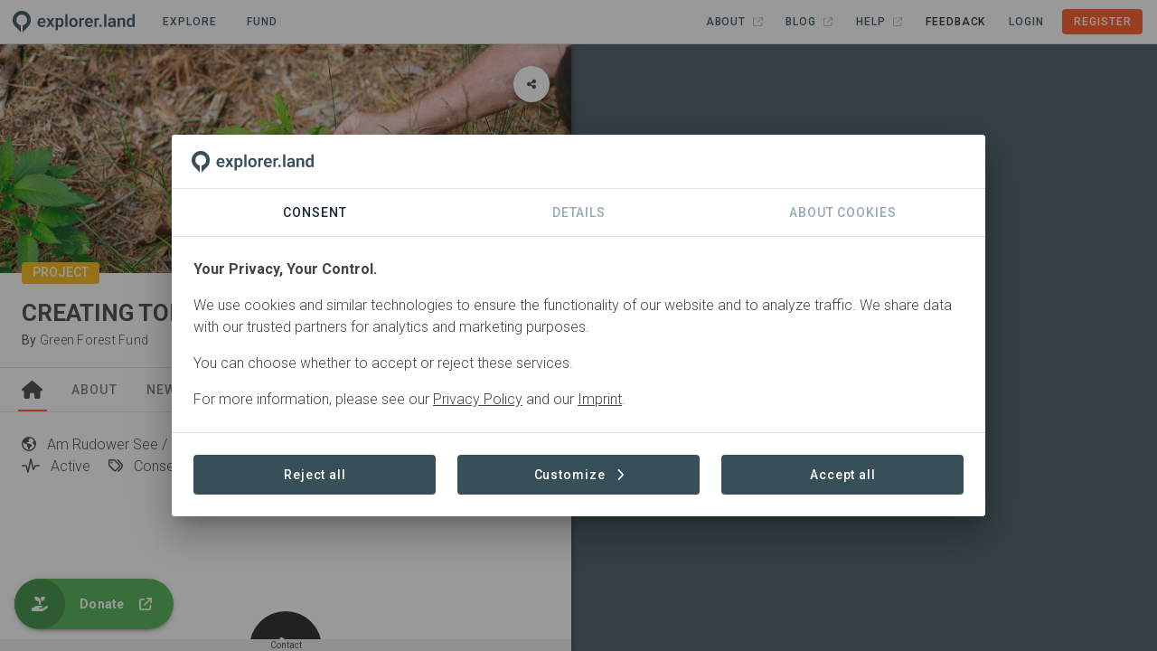

--- FILE ---
content_type: text/html;charset=UTF-8
request_url: https://explorer.land/x/project/ancient_forests
body_size: 10355
content:
<!DOCTYPE html>
<html lang="en" class="scrollable-hidden">
  <head >
    <meta charset="utf-8">
<meta name="viewport" content="width=device-width, initial-scale=1">
<meta http-equiv="x-ua-compatible" content="IE=edge">
<meta name="msapplication-TileColor" content="#da532c">
<meta name="msapplication-Config" content="/icons/browserconfig.xml">
<meta name="theme-color" content="#ffffff">
<link rel="shortcut icon" type="image/x-icon" href="/icons/favicon.ico">
<link rel="apple-touch-icon" sizes="180x180" href="/icons/apple-touch-icon.png">
<link rel="icon" type="image/png" sizes="32x32" href="/icons/favicon-32x32.png">
<link rel="icon" type="image/png" sizes="16x16" href="/icons/favicon-16x16.png">
<link href="/icons/safari-pinned-tab.svg" color="#ff5722">
<meta property="og:type" content="website">
<meta property="og:site_name" content="explorer.land">
<meta property="fb:app_id" content="1642846105826924">
<link rel="canonical" href="https://explorer.land/x/project/ancient_forests">
<title>CREATING TOMORROW’S ANCIENT FORESTS - explorer.land</title>
<meta name="description" content="Am Rudower See / Lenzen • Germany">
<meta name="description" content="Conservation, Plantation Forestry">
<meta property="og:title" content="CREATING TOMORROW’S ANCIENT FORESTS">
<meta property="og:description" content="Germany · In order to protect the climate, we have some of the most powerful allies living on this planet: trees. But our helpers need help themselves: our help. In Germany only 2% of the forests currently have a protected status. Most of all trees serve as raw material supply and are cut down after reaching an age of 60 to 120 years. But, if we let them, trees could become up to 1,000 years old or even older. Therefore we work hard to create &quot;Tomorrow’s Ancient Forests&quot;.">
<meta property="og:image" content="https://img.explorer.land/media/large1600/THl81zuygl8DqeI8YXjlPqmUxaW1qA6UilnfKIb5.jpeg">
<meta property="og:url" content="https://explorer.land/x/project/ancient_forests"><link rel="modulepreload" as="script" crossorigin href="/_nuxt/455e834.js"><link rel="modulepreload" as="script" crossorigin href="/_nuxt/45f0863.js"><link rel="modulepreload" as="script" crossorigin href="/_nuxt/5699185.js"><link rel="modulepreload" as="script" crossorigin href="/_nuxt/5b99564.js"><link rel="modulepreload" as="script" crossorigin href="/_nuxt/73e8193.js"><link rel="modulepreload" as="script" crossorigin href="/_nuxt/7b395cf.js"><link rel="modulepreload" as="script" crossorigin href="/_nuxt/7f01e5b.js"><link rel="modulepreload" as="script" crossorigin href="/_nuxt/808472b.js"><link rel="modulepreload" as="script" crossorigin href="/_nuxt/96042c7.js"><link rel="modulepreload" as="script" crossorigin href="/_nuxt/9bd8aca.js"><link rel="modulepreload" as="script" crossorigin href="/_nuxt/a218bf7.js"><link rel="modulepreload" as="script" crossorigin href="/_nuxt/ad8293e.js"><link rel="modulepreload" as="script" crossorigin href="/_nuxt/b397552.js"><link rel="modulepreload" as="script" crossorigin href="/_nuxt/b8899b1.js"><link rel="modulepreload" as="script" crossorigin href="/_nuxt/b9b0ebd.js"><link rel="modulepreload" as="script" crossorigin href="/_nuxt/c18f859.js"><link rel="modulepreload" as="script" crossorigin href="/_nuxt/d9e5788.js"><link rel="modulepreload" as="script" crossorigin href="/_nuxt/feb493b.js"><link rel="modulepreload" as="script" crossorigin href="/_nuxt/a9c0f5c.js"><link rel="modulepreload" as="script" crossorigin href="/_nuxt/8c72fb3.js"><link rel="modulepreload" as="script" crossorigin href="/_nuxt/eeca154.js"><link rel="modulepreload" as="script" crossorigin href="/_nuxt/850a0da.js"><link rel="modulepreload" as="script" crossorigin href="/_nuxt/582f44c.js"><link rel="modulepreload" as="script" crossorigin href="/_nuxt/c523187.js"><link rel="modulepreload" as="script" crossorigin href="/_nuxt/197f995.js"><link rel="modulepreload" as="script" crossorigin href="/_nuxt/4cb9df9.js"><link rel="modulepreload" as="script" crossorigin href="/_nuxt/7b9fa0b.js"><link rel="modulepreload" as="script" crossorigin href="/_nuxt/b6843f2.js"><link rel="modulepreload" as="script" crossorigin href="/_nuxt/d218f87.js"><link rel="modulepreload" as="script" crossorigin href="/_nuxt/78c5f84.js"><link rel="modulepreload" as="script" crossorigin href="/_nuxt/80dc0aa.js"><link rel="modulepreload" as="script" crossorigin href="/_nuxt/fa5dc89.js"><link rel="modulepreload" as="script" crossorigin href="/_nuxt/b65059b.js"><link rel="modulepreload" as="script" crossorigin href="/_nuxt/82fa840.js"><link rel="modulepreload" as="script" crossorigin href="/_nuxt/e773142.js"><link rel="stylesheet" href="/_nuxt/css/4fe2078.css" crossorigin><link rel="stylesheet" href="/_nuxt/css/18d64c2.css" crossorigin><link rel="stylesheet" href="/_nuxt/css/0c8a6c2.css" crossorigin><link rel="stylesheet" href="/_nuxt/css/c0d6110.css" crossorigin><link rel="stylesheet" href="/_nuxt/css/be8589a.css" crossorigin><link rel="stylesheet" href="/_nuxt/css/4ffed5b.css" crossorigin><link rel="stylesheet" href="/_nuxt/css/161f0d9.css" crossorigin><link rel="stylesheet" href="/_nuxt/css/6f0f0f5.css" crossorigin>
  </head>
  <body >
    <div data-server-rendered="true" id="__nuxt"><!----><div id="__layout"><div data-app="true" id="app" class="v-application of-frontend of-theme-frontend of-frontend--hide-on-mount v-application--is-ltr theme--light of-frontend--mounted"><div class="v-application--wrap"><div class="of-frontend__wrap"><div class="of-frontend__header of-border-b"><div class="of-frontend-toolbar-public v-sheet theme--light v-toolbar v-toolbar--dense v-toolbar--flat white" style="height:48px;"><div class="v-toolbar__content" style="height:48px;"><div class="of-main-logo-img of-user-select-none pointer"><img src="/img/logo-dark-no-text.svg" alt="Logo" style="height:24px;width:auto;"></div> <a href="/x/projects" to="[object Object]" class="of-toolbar-navigation-btn ml-4 v-btn v-btn--plain v-btn--router v-btn--text theme--light v-size--small"><span class="v-btn__content">
  Explore<span class="font-weight-light"></span></span></a> <a href="/x/funding" to="[object Object]" class="of-toolbar-navigation-btn ml-2 v-btn v-btn--plain v-btn--router v-btn--text theme--light v-size--small"><span class="v-btn__content">
  Fund<span class="font-weight-light"></span></span></a> <!----> <div class="spacer"></div> <!----> <button type="button" class="mr-n2 v-btn v-btn--icon v-btn--plain v-btn--round theme--light v-size--default"><span class="v-btn__content"><svg aria-hidden="true" focusable="false" data-prefix="far" data-icon="bars" role="img" xmlns="http://www.w3.org/2000/svg" viewBox="0 0 448 512" class="icon svg-inline--fa fa-bars fa-lg"><path fill="currentColor" d="M0 88C0 74.7 10.7 64 24 64l400 0c13.3 0 24 10.7 24 24s-10.7 24-24 24L24 112C10.7 112 0 101.3 0 88zM0 248c0-13.3 10.7-24 24-24l400 0c13.3 0 24 10.7 24 24s-10.7 24-24 24L24 272c-13.3 0-24-10.7-24-24zM448 408c0 13.3-10.7 24-24 24L24 432c-13.3 0-24-10.7-24-24s10.7-24 24-24l400 0c13.3 0 24 10.7 24 24z"></path></svg></span></button></div></div></div> <div class="of-frontend__main"><div class="of-frontend__content"><div class="of-frontend__content-inner scrollable-y scrollable-show"><div><div class="of-frontend-layout-page"><div class="of-frontend-layout-page__intersection" style="top:0px;"></div> <!----> <div class="of-frontend-layout-page__image"><div class="grey lighten-4"><div class="v-image v-responsive theme--light" style="max-height:255px;"><div class="v-responsive__sizer" style="padding-bottom:40%;"></div><div class="v-image__image v-image__image--preload v-image__image--cover" style="background-image:;background-position:center center;"></div><div class="v-responsive__content"></div></div> <!----><!----><!----><!----><!----><!----><!----> <div class="of-frontend-element-header-label of-frontend-element-header-label--project"><!----> <div>Project</div></div></div></div> <div class="of-frontend-layout-page__title-container of-border-b of-border-grey sticky" style="top:0px;"><div class="of-frontend-layout-page__title"><div class="px-6 pt-7 pb-4"><div class="mb-1 of-frontend-project-title">CREATING TOMORROW’S ANCIENT FORESTS</div> <div class="mb-1 of-frontend-organization body-2"><span>By </span> <a href="/x/project/ancient_forests/partners#q4d7myr9wrya6kzx" style="font-weight:300;">
        Green Forest Fund
      </a> <!----></div></div></div> <!----></div> <div class="of-frontend-layout-page__tabs of-slide-group of-border-b of-border-grey sticky"><div class="v-tabs v-tabs--grow theme--light"><div role="tablist" class="v-item-group theme--light v-slide-group v-tabs-bar v-tabs-bar--is-mobile v-tabs-bar--show-arrows primary--text"><div class="v-slide-group__prev v-slide-group__prev--disabled"><span aria-hidden="true" class="v-icon notranslate v-icon--disabled theme--light"><svg aria-hidden="true" focusable="false" data-prefix="fas" data-icon="chevron-left" role="img" xmlns="http://www.w3.org/2000/svg" viewBox="0 0 320 512" class="svg-inline--fa fa-chevron-left v-icon__component theme--light"><path fill="currentColor" d="M9.4 233.4c-12.5 12.5-12.5 32.8 0 45.3l192 192c12.5 12.5 32.8 12.5 45.3 0s12.5-32.8 0-45.3L77.3 256 246.6 86.6c12.5-12.5 12.5-32.8 0-45.3s-32.8-12.5-45.3 0l-192 192z"></path></svg></span></div><div class="v-slide-group__wrapper"><div class="v-slide-group__content v-tabs-bar__content"><div class="v-tabs-slider-wrapper" style="transition:none;"><div class="v-tabs-slider primary"></div></div><a href="/x/project/ancient_forests" aria-current="page" tabindex="0" aria-selected="true" role="tab" class="v-tab--active v-tab"><svg aria-hidden="true" focusable="false" data-prefix="fas" data-icon="house" role="img" xmlns="http://www.w3.org/2000/svg" viewBox="0 0 576 512" class="title svg-inline--fa fa-house"><path fill="currentColor" d="M575.8 255.5c0 18-15 32.1-32 32.1l-32 0 .7 160.2c0 2.7-.2 5.4-.5 8.1l0 16.2c0 22.1-17.9 40-40 40l-16 0c-1.1 0-2.2 0-3.3-.1c-1.4 .1-2.8 .1-4.2 .1L416 512l-24 0c-22.1 0-40-17.9-40-40l0-24 0-64c0-17.7-14.3-32-32-32l-64 0c-17.7 0-32 14.3-32 32l0 64 0 24c0 22.1-17.9 40-40 40l-24 0-31.9 0c-1.5 0-3-.1-4.5-.2c-1.2 .1-2.4 .2-3.6 .2l-16 0c-22.1 0-40-17.9-40-40l0-112c0-.9 0-1.9 .1-2.8l0-69.7-32 0c-18 0-32-14-32-32.1c0-9 3-17 10-24L266.4 8c7-7 15-8 22-8s15 2 21 7L564.8 231.5c8 7 12 15 11 24z"></path></svg> <!----></a><a href="/x/project/ancient_forests/about" tabindex="0" aria-selected="false" role="tab" class="v-tab"><!----> 
          About
        </a><a href="/x/project/ancient_forests/posts" tabindex="0" aria-selected="false" role="tab" class="v-tab"><!----> 
          News
        </a><a href="/x/project/ancient_forests/sites" tabindex="0" aria-selected="false" role="tab" class="v-tab"><!----> 
          Sites
        </a><a href="/x/project/ancient_forests/partners" tabindex="0" aria-selected="false" role="tab" class="v-tab"><!----> 
          Organizations
        </a><a href="/x/project/ancient_forests/sponsors" tabindex="0" aria-selected="false" role="tab" class="v-tab"><!----> 
          Sponsors
        </a><a href="/x/project/ancient_forests/contact" tabindex="0" aria-selected="false" role="tab" class="v-tab"><!----> 
          Contact
        </a></div></div><div class="v-slide-group__next v-slide-group__next--disabled"><span aria-hidden="true" class="v-icon notranslate v-icon--disabled theme--light"><svg aria-hidden="true" focusable="false" data-prefix="fas" data-icon="chevron-right" role="img" xmlns="http://www.w3.org/2000/svg" viewBox="0 0 320 512" class="svg-inline--fa fa-chevron-right v-icon__component theme--light"><path fill="currentColor" d="M310.6 233.4c12.5 12.5 12.5 32.8 0 45.3l-192 192c-12.5 12.5-32.8 12.5-45.3 0s-12.5-32.8 0-45.3L242.7 256 73.4 86.6c-12.5-12.5-12.5-32.8 0-45.3s32.8-12.5 45.3 0l192 192z"></path></svg></span></div></div></div></div> <div class="of-frontend-layout-page__content" style="min-height:0px;padding-bottom:64px;">   <div class="pa-6"><div class="of-facts mb-6"><span class="of-frontend-fact-tag mr-4"><span class="of-frontend-fact-tag__first-part"><svg aria-hidden="true" focusable="false" data-prefix="far" data-icon="earth-americas" role="img" xmlns="http://www.w3.org/2000/svg" viewBox="0 0 512 512" class="of-frontend-fact-tag__icon mr-2 svg-inline--fa fa-earth-americas"><path fill="currentColor" d="M256 464C141.1 464 48 370.9 48 256c0-22 3.4-43.1 9.7-63l9.4 16.4c8.3 14.5 21.9 25.2 38 29.8L163 255.7c17.2 4.9 29 20.6 29 38.5l0 39.9c0 11 6.2 21 16 25.9s16 14.9 16 25.9l0 30.4c0 15.9 15.2 27.3 30.5 23c15.9-4.5 28.3-17 32.8-32.8l1.5-5.4c4.6-16.1 15.3-29.7 29.8-38l9.2-5.3c15-8.5 24.2-24.5 24.2-41.7l0-8.3c0-12.7-5.1-24.9-14.1-33.9l-3.9-3.9c-9-9-21.2-14.1-33.9-14.1L257 256c-11.1 0-22.1-2.9-31.8-8.4l-34.5-19.7c-4.3-2.5-7.6-6.5-9.2-11.2c-3.2-9.6 1.1-20 10.2-24.5l5.9-3c6.6-3.3 14.3-3.9 21.3-1.5l23.2 7.7c8.2 2.7 17.2-.4 21.9-7.5c4.7-7 4.2-16.3-1.2-22.8l-13.6-16.3c-10-12-9.9-29.5 .3-41.3l15.7-18.3c8.8-10.3 10.2-25 3.5-36.7l-2.4-4.2c73.6 3.6 137.2 45.6 171.2 106.3L412 164.8c-15.7 6.3-23.8 23.8-18.5 39.8l16.9 50.7c3.5 10.4 12 18.3 22.6 20.9l29.1 7.3C448.7 385.4 361.5 464 256 464zm0 48A256 256 0 1 0 256 0a256 256 0 1 0 0 512z"></path></svg> <span>Am </span></span>

  Rudower See / Lenzen • Germany
</span> <span class="of-frontend-fact-tag mr-4"><span class="of-frontend-fact-tag__first-part"><svg aria-hidden="true" focusable="false" data-prefix="far" data-icon="flag-checkered" role="img" xmlns="http://www.w3.org/2000/svg" viewBox="0 0 448 512" class="of-frontend-fact-tag__icon mr-2 svg-inline--fa fa-flag-checkered"><path fill="currentColor" d="M24 0C37.3 0 48 10.7 48 24l0 28 85-21.2c38.1-9.5 78.3-5.1 113.5 12.5c46.3 23.2 100.8 23.2 147.1 0l9.6-4.8C423.8 28.1 448 43.1 448 66.1l0 279.7c0 13.3-8.3 25.3-20.8 30l-34.7 13c-46.2 17.3-97.6 14.6-141.7-7.4c-37.9-19-81.3-23.7-122.5-13.4L48 388l0 100c0 13.3-10.7 24-24 24s-24-10.7-24-24l0-88 0-49.5L0 64 0 24C0 10.7 10.7 0 24 0zM48 150.7l80-17.4 0-51.9-80 20 0 49.3zm0 49.1l0 46.9 80-17.4 0-46.9L48 199.9zm0 96l0 42.7 68.6-17.2c3.8-.9 7.6-1.8 11.4-2.5l0-40.4L48 295.9zm128 18.8c33.1 .7 65.9 8.7 96 23.7l0-49.8-55.4-16.3c-13.2-3.9-27-5.1-40.6-3.6l0 46zm144 37c18.7 1.5 37.7-1.1 55.6-7.8l24.4-9.1 0-46.7L374.3 294c-17.9 4.1-36.1 5.5-54.3 4.3l0 53.5zm80-113l0-46.7L374.3 198c-17.9 4.1-36.1 5.5-54.3 4.3l0 47.8c14.5 1.4 29.2 .4 43.5-2.9l36.5-8.4zm0-96l0-49.8c-25.6 10.4-52.8 15.6-80 15.6l0 45.5c14.5 1.4 29.2 .4 43.5-2.9l36.5-8.4zM272 103.1c-16.1-3.7-31.9-9.4-47-16.9c-15.3-7.7-32.1-11.8-49-12.3l0 50.6c18.2-1.3 36.5 .6 54.1 5.8L272 142.5l0-39.4zm0 89.5l-55.4-16.3c-13.2-3.9-27-5.1-40.6-3.6l0 47.8c18.2-1.3 36.5 .6 54.1 5.8L272 238.5l0-46z"></path></svg> <span>Started </span></span>

  in January 2017
</span> <span class="of-frontend-fact-tag mr-4"><span class="of-frontend-fact-tag__first-part"><svg aria-hidden="true" focusable="false" data-prefix="far" data-icon="wave-pulse" role="img" xmlns="http://www.w3.org/2000/svg" viewBox="0 0 640 512" class="of-frontend-fact-tag__icon mr-2 svg-inline--fa fa-wave-pulse"><path fill="currentColor" d="M319.4 0c11.1-.3 21 7.1 23.8 17.9l79.3 303.9 27.1-57.7c9.2-19.6 29-32.2 50.7-32.2L616 232c13.3 0 24 10.7 24 24s-10.7 24-24 24l-115.7 0c-3.1 0-5.9 1.8-7.2 4.6L437.7 402.2c-4.3 9.1-13.9 14.6-23.9 13.7s-18.5-8.1-21-17.8L322.7 129.4 247.5 492.9c-2.2 10.9-11.6 18.8-22.7 19.1s-21-6.9-23.9-17.6L143.3 285.9c-1-3.5-4.1-5.9-7.7-5.9L24 280c-13.3 0-24-10.7-24-24s10.7-24 24-24l111.6 0c25.2 0 47.3 16.8 54 41.1l31 112.6L296.5 19.1C298.8 8.2 308.2 .3 319.4 0z"></path></svg> <span>Active </span></span>

  
</span> <!----> <span class="of-frontend-fact-tag mr-4"><span class="of-frontend-fact-tag__first-part"><svg aria-hidden="true" focusable="false" data-prefix="far" data-icon="tags" role="img" xmlns="http://www.w3.org/2000/svg" viewBox="0 0 512 512" class="of-frontend-fact-tag__icon mr-2 svg-inline--fa fa-tags"><path fill="currentColor" d="M345 39.1c-9.3-9.4-24.5-9.5-33.9-.2s-9.5 24.5-.2 33.9L438.6 202.1c33.9 34.3 33.9 89.4 0 123.7L326.7 439.1c-9.3 9.4-9.2 24.6 .2 33.9s24.6 9.2 33.9-.2L472.8 359.6c52.4-53 52.4-138.2 0-191.2L345 39.1zM242.7 50.7c-12-12-28.3-18.7-45.3-18.7L48 32C21.5 32 0 53.5 0 80L0 229.5c0 17 6.7 33.3 18.7 45.3l168 168c25 25 65.5 25 90.5 0L410.7 309.3c25-25 25-65.5 0-90.5l-168-168zM48 80l149.5 0c4.2 0 8.3 1.7 11.3 4.7l168 168c6.2 6.2 6.2 16.4 0 22.6L243.3 408.8c-6.2 6.2-16.4 6.2-22.6 0l-168-168c-3-3-4.7-7.1-4.7-11.3L48 80zm96 64a32 32 0 1 0 -64 0 32 32 0 1 0 64 0z"></path></svg> <span>Conservation, </span></span>

  Plantation Forestry
</span></div> <div class="of-frontend-video of-section mb-6"><div class="v-image v-responsive theme--light" style="width:100%;"><div class="v-responsive__sizer" style="padding-bottom:56.25%;"></div><div class="v-image__image v-image__image--preload v-image__image--cover" style="background-image:;background-position:center center;"></div><div class="v-responsive__content"><div class="of-frontend-video__video-embed d-flex align-center justify-center fill-height pointer"><div class="fa-5x fa-layers"><svg aria-hidden="true" focusable="false" data-prefix="fas" data-icon="circle" role="img" xmlns="http://www.w3.org/2000/svg" viewBox="0 0 512 512" class="svg-inline--fa fa-circle"><path fill="currentColor" d="M256 512A256 256 0 1 0 256 0a256 256 0 1 0 0 512z"></path></svg> <svg aria-hidden="true" focusable="false" data-prefix="fas" data-icon="play" role="img" xmlns="http://www.w3.org/2000/svg" viewBox="0 0 384 512" class="svg-inline--fa fa-play" style="transform-origin:0.40625em 0.5em;color:white;"><g transform="translate(192 256)"><g transform="translate(16, 0)  scale(0.3125, 0.3125)  rotate(0 0 0)"><path fill="currentColor" d="M73 39c-14.8-9.1-33.4-9.4-48.5-.9S0 62.6 0 80L0 432c0 17.4 9.4 33.4 24.5 41.9s33.7 8.1 48.5-.9L361 297c14.3-8.7 23-24.2 23-41s-8.7-32.2-23-41L73 39z" transform="translate(-192 -256)"></path></g></g></svg></div></div></div></div></div> <div class="d-flex align-center justify-center loading my-6" data-v-5f404cb4><div data-v-5f404cb4></div> <div data-v-5f404cb4></div> <div data-v-5f404cb4></div></div></div></div> <div class="of-frontend-layout-page__footer sticky"><div class="of-frontend__footer"><div class="px-6" style="display:flex;justify-content:center;"> <div class="pointer">Contact</div> <div style="position: absolute;"><!----></div></div></div></div> <div class="of-frontend-layout-page__call-to-action"><div class="of-frontend-call-to-action d-flex align-center"><a target="_blank" href="https://www.greenforestfund.de/mitmachen/" class="of-frontend-call-to-action__text pl-4 pr-6 v-sheet theme--light elevation-3" style="height:56px;background-color:#4caf50;border-color:#4caf50;"><div class="body-2 font-weight-bold of-text-overlow">Donate</div> <svg aria-hidden="true" focusable="false" data-prefix="fas" data-icon="arrow-up-right-from-square" role="img" xmlns="http://www.w3.org/2000/svg" viewBox="0 0 512 512" class="of-white ml-4 svg-inline--fa fa-arrow-up-right-from-square" style="font-size:14px;"><path fill="currentColor" d="M320 0c-17.7 0-32 14.3-32 32s14.3 32 32 32l82.7 0L201.4 265.4c-12.5 12.5-12.5 32.8 0 45.3s32.8 12.5 45.3 0L448 109.3l0 82.7c0 17.7 14.3 32 32 32s32-14.3 32-32l0-160c0-17.7-14.3-32-32-32L320 0zM80 32C35.8 32 0 67.8 0 112L0 432c0 44.2 35.8 80 80 80l320 0c44.2 0 80-35.8 80-80l0-112c0-17.7-14.3-32-32-32s-32 14.3-32 32l0 112c0 8.8-7.2 16-16 16L80 448c-8.8 0-16-7.2-16-16l0-320c0-8.8 7.2-16 16-16l112 0c17.7 0 32-14.3 32-32s-14.3-32-32-32L80 32z"></path></svg></a> <button type="button" class="of-frontend-call-to-action__button v-btn v-btn--fab v-btn--has-bg v-btn--round theme--dark elevation-0 v-size--default" style="background-color:#388e3c;border-color:#388e3c;"><span class="v-btn__content"><svg aria-hidden="true" focusable="false" data-prefix="fas" data-icon="hand-holding-seedling" role="img" xmlns="http://www.w3.org/2000/svg" viewBox="0 0 576 512" class="of-white svg-inline--fa fa-hand-holding-seedling" style="font-size:16px;"><path fill="currentColor" d="M96 14.5C96 6.5 102.5 0 110.5 0L160 0c88.4 0 160 71.6 160 160l0 96c0 17.7-14.3 32-32 32s-32-14.3-32-32l0-96-14.5 0C161.1 160 96 94.9 96 14.5zm384 0C480 89 424.1 150.3 352 159c-.2-44.9-15.9-86.2-42-118.8C338.2 15.2 375.3 0 416 0l49.5 0c8 0 14.5 6.5 14.5 14.5zm88.2 321.7c13.1 17.8 9.3 42.8-8.5 55.9L433.1 485.5c-23.4 17.2-51.6 26.5-80.7 26.5L192 512 32 512c-17.7 0-32-14.3-32-32l0-64c0-17.7 14.3-32 32-32l36.8 0 44.9-36c22.7-18.2 50.9-28 80-28l78.3 0 16 0 64 0c17.7 0 32 14.3 32 32s-14.3 32-32 32l-64 0-16 0c-8.8 0-16 7.2-16 16s7.2 16 16 16l120.6 0 119.7-88.2c17.8-13.1 42.8-9.3 55.9 8.5zM193.6 384c0 0 0 0 0 0l-.9 0c.3 0 .6 0 .9 0z"></path></svg></span></button></div></div></div></div></div></div> <div class="of-frontend__map"><!----></div></div></div> <!----></div></div></div></div><script>window.__NUXT__=(function(a,b,c,d,e,f,g,h,i,j,k,l,m,n,o,p,q,r,s){n[0]={object:"Partner",id:"q4d7myr9wrya6kzx",name:o,acronym:"GFF",role:"Project Owner",category:a,description:"The GREEN FOREST FUND (GFF) is a young, non-profit, registered association with the aim of making a sustainable contribution to climate and species protection.",prominent_logo:e,prominent_name:"name",order:e,logo:"D5YZZ0eR2e9SrAK1N1btKMABqNYD5Ob5jM8nSNNZ.png",logo_legacy:b,link:"https:\u002F\u002Fwww.greenforestfund.de",linked:b,organization_id:"lmedq3q098j97va4",organization_slug:"gff",organization_published:b,username:"Support",created_at:p,updated_at:p,nameFormatted:o};return {layout:"frontend",data:[{},{},{},{}],fetch:{},error:a,serverRendered:b,routePath:"\u002Fx\u002Fproject\u002Fancient_forests",config:{public:{envName:"live",version:"2.17.0",axios:{browserBaseURL:g},baseUrl:"https:\u002F\u002Fexplorer.land",apiUrl:g,imageUrl:"https:\u002F\u002Fimg.explorer.land",titilerUrl:"https:\u002F\u002Ftitiler.explorer.land",googleCloudPlatformTilesUrl:"https:\u002F\u002Fexplorer-ee-api-gateway-6832dwwm.ew.gateway.dev\u002FgetTileUrls",imageUploadLimit:16777216,imageUploadTypes:"image\u002Fpng,image\u002Fjpeg",facebookToken:1642846105826924,googleToken:"AIzaSyDLsxAJ6M5zeiDrS3jsT_jMXkKFwHLOb9s",googleCloudPlatformToken:"AIzaSyARcxoehKyXXft6lNhCLz2TEJmbsscBQBA",nicfiApiKey:"e6995f3955b244e693107922a5727f98",waybackApiKey:"8603c91b-b3a3-4bf5-8c17-2762ed927263",titilerJwtToken:"eyJhbGciOiJIUzI1NiIsInR5cCI6IkpXVCJ9.eyJzdWIiOiJvZi10aXRpbGVyLXVzZXIiLCJzY29wZSI6WyJ0aWxlczpyZWFkIl0sImlhdCI6MTczMDMwOTk2MiwiZXhwIjoyMDQ1NjY5OTYyfQ.PdHPzUCCU541_zl6W0WMEYVmpGR_0VkbjKl7qOw5Eok",mapBingToken:"Aiu0Gp9XJigUg4Oc3_qCwYuX_XWXS35iYdulBHr6JlilXCJxNDAXS5kLhfhAWS0f",mapAzureToken:"inWSMKxiKJcg6Kd7ufYA4kdeMzODicWfE5RZiNNJhMJgR99cQijJJQQJ99BEACi5Ypzbz6pgAAAgAZMP3iuT",mapEsriToken:"AAPK59b52d8361474f8caffc57a24614bc693d4z5VaPGw8h-6I91QXK2isaJ7vI_FlPKXutkWMSNAUnbmuAlMWPKotDqkAUx4ep",mapMapboxToken:"pk.eyJ1Ijoib3BlbmZvcmVzdHMiLCJhIjoiY2phMWV1Z2VnOGtvejJxcXlsNnRhNW92eiJ9.g4cYjg49NuCAk_SKrK2XuQ",mapSatelliteStyleId:"openforests\u002Fckqc5ml1i1g1a17li98o09w5v",mapStreetsStyleId:"openforests\u002Fckqc7uu5l2nmg18p5mntzjrq2",mapDarkStyleId:"openforests\u002Fckqc7q44a1px818nx0gpqzjrb",mapLightStyleId:"openforests\u002Fckqc7rsz2059k18kcjy05ps25",mapOutdoorsStyleId:"openforests\u002Fcktod1pio10sz17pma0hsvzca",mapDynamicAttribution:b,stripeToken:"pk_live_51Nuch5KZfBU4SQBJwc9rOrFOBJnLH5gItYavePLZJcFseKFM5E4MsSYNiI3rCRGozuGiUauERYZhLh1NbYENuGh800ht7WgcwB",stripeTableId:"prctbl_1P3HhOKZfBU4SQBJa0MaShg1",stripePortalId:"8wM8yC0Se3U884U8ww",webAnalytics:{enabled:b,trackingId:"G-4HXEB9Y0KV"},supportEmail:"support@openforests.com",setToAdminToken:"uobxPSv9surQ4pZ7AxDSzwbjUQjkVDb9ubKinELNGQn67",isLocal:c,isStage:c,isDemo:c,isTest:c,isLive:b,statisticEnabled:b,blacklistProjects:"kenya,mozambique,haiti,indonesia,nepal,mahabana,cahonduras,biak-island,pinaearth,langonnet,varahaclimate2,bigcoast,treely,undo,climatefarmers,pinaearth,langonnet,varahaclimate2,bigcoast,treely,undo,climatefarmers",features:{module_project_geo_analytics:h,module_project_impact_tracking:h},clients:{wwf:{forestsForwardSlug:"wwf"}}},app:{baseURL:i,basePath:i,assetsPath:j,cdnURL:"",buildAssetsDir:j}},_asyncData:{},_errors:{},__i18n:{langs:{en:{}}},pinia:{auth:{user:a},frontend:{routeMatches:[f,k,"project"],namespace:k,service:f,auth:c,sidebar:c,content:b,contentMapButton:b},"frontend.map":{loadingData:b,initialMoveend:c,activeFeature:a,activeFeatureHasContent:c,activeMessage:a,projectPoints:[],projectPolygons:[],projectLatestPost:a},"frontend.project":{loadStatus:d,postsLoadStatus:d,placeLoadStatus:d,projectSlug:l,placeSlug:a,callToActionVisible:b,project:{object:"Project",id:"pxazw3g94eydlmr4",slug:l,name:"CREATING TOMORROW’S ANCIENT FORESTS",slogan:a,description:"In order to protect the climate, we have some of the most powerful allies living on this planet: trees. But our helpers need help themselves: our help. In Germany only 2% of the forests currently have a protected status. Most of all trees serve as raw material supply and are cut down after reaching an age of 60 to 120 years. But, if we let them, trees could become up to 1,000 years old or even older. Therefore we work hard to create \"Tomorrow’s Ancient Forests\".",long_description:"From 2017 to 2021, we acquired numerous areas and converted them into conservation areas. This year, we acquired a total of six areas in Lenzen\u002FBrandenburg.\r\nThese areas are located in the Elbe-Brandenburg River Landscape Biosphere Reserve offering us the best conditions for our project. The support and cooperation with the local authority motivates us to strongly expand our activities.\r\nOur goal for the current, and especially the coming year is to purchase another 400,000 square meters of land in the biosphere reserve. Here we build on the support of our donors, partners and fellow campaigners.",title:m,video_url:"https:\u002F\u002Fyoutube.com\u002Fembed\u002FeKpGQhI9mWs",video_thumbnail_url:"https:\u002F\u002Fimg.youtube.com\u002Fvi\u002FeKpGQhI9mWs\u002Fhqdefault.jpg",established:"2017-01-01",status:"Active",status_id:"e6b4q7jev3n8xd50",region:"Am Rudower See \u002F Lenzen",geojson:{type:"Point",coordinates:[11.519303,53.117353]},droneLayer:c,total_area:d,partner_label:"Organizations",created_at:"2022-09-27T08:43:40.000000Z",updated_at:"2023-09-25T15:22:11.000000Z",readable_created_at:"3 years ago",readable_updated_at:"2 years ago",listed:c,published:f,latest_public_post_date:"2022-04-30T00:00:00.000000Z",sub_project_count:a,landscape_project_count:a,external_id:a,partner_tagging:b,show_subproject_footprints:c,max_zoom:18,base_layer:"bing_satellite",map_roads:c,map_boundaries:c,map_labels:c,post_count:e,spot_count:e,commodity_count:d,sdg_count:d,sponsoring:b,partner_count:e,sponsorship_sponsor_count:d,funding_opportunities_count:d,sub_project_post_count:d,partners:{data:n},activity_types:{data:[{object:q,id:"gwermv3l9k36koql",name:"conservation",label:"Conservation",type:r,choosable:e,visible:e,description:"Protection and management of natural habitats and wildlife.",has_children:d,icon:a,color:a,children:{data:[]}},{object:q,id:"pq4d7myrl5ya6kzx",name:"plantation_forestry",label:"Plantation Forestry",type:r,choosable:e,visible:e,description:"Forests cultivated primarily for timber or specific products.",has_children:d,icon:a,color:a,children:{data:[]}}]},titleImage:{data:{object:"Media",id:"ln5pa3mrvqqy9oge",title:a,file:m,ext:"jpeg",description:a,alt:a,filename:"JLI_4736.jpg",created_at:s,updated_at:s,legal_icon_id:a,legal_icon:a,legal_type:a,legal_text:a,legal_url:a}},sponsor_count:e,modules:{data:[]},tabs:{data:[["forests-forward"],["about"],["news"],["goods"],["sites"],["projects"],["partners"],["sponsors"],["sponsorship"],["sdgs"]]},callToActionButton:{data:{object:"CallToActionButton",id:"ow54el3pedj9znaq",label:"Donate",url:"https:\u002F\u002Fwww.greenforestfund.de\u002Fmitmachen\u002F",icon:"hand-holding-seedling",color:"green"}},countries:{data:[{id:"pq4d7myrd53a6kzx",name:"Germany (DEU)"}]},certifications_count:d},postTypes:[],placeQuery:{page:e,limit:20,sortedBy:a,orderBy:a,search:a,category_ids:a},place:a,placeProminent:a,placePosts:[],partners:n,legals:[]}},_page:{project:{status:"success",error:void 0}}}}(null,true,false,0,1,"public","https:\u002F\u002Fapi.explorer.land\u002Fv1","true","\u002F","\u002F_nuxt\u002F","frontend-public","ancient_forests","THl81zuygl8DqeI8YXjlPqmUxaW1qA6UilnfKIb5.jpeg",Array(1),"Green Forest Fund","2022-09-27T09:15:56.000000Z","Tag","activity_type","2022-09-27T09:48:29.000000Z"))</script><script type="module" src="/_nuxt/455e834.js" crossorigin></script><script type="module" src="/_nuxt/45f0863.js" crossorigin></script><script type="module" src="/_nuxt/5699185.js" crossorigin></script><script type="module" src="/_nuxt/5b99564.js" crossorigin></script><script type="module" src="/_nuxt/73e8193.js" crossorigin></script><script type="module" src="/_nuxt/7b395cf.js" crossorigin></script><script type="module" src="/_nuxt/7f01e5b.js" crossorigin></script><script type="module" src="/_nuxt/808472b.js" crossorigin></script><script type="module" src="/_nuxt/96042c7.js" crossorigin></script><script type="module" src="/_nuxt/9bd8aca.js" crossorigin></script><script type="module" src="/_nuxt/a218bf7.js" crossorigin></script><script type="module" src="/_nuxt/ad8293e.js" crossorigin></script><script type="module" src="/_nuxt/b397552.js" crossorigin></script><script type="module" src="/_nuxt/b8899b1.js" crossorigin></script><script type="module" src="/_nuxt/b9b0ebd.js" crossorigin></script><script type="module" src="/_nuxt/c18f859.js" crossorigin></script><script type="module" src="/_nuxt/d9e5788.js" crossorigin></script><script type="module" src="/_nuxt/feb493b.js" crossorigin></script>
  </body>
</html>


--- FILE ---
content_type: text/css; charset=utf-8
request_url: https://explorer.land/_nuxt/css/0c8a6c2.css
body_size: 27488
content:
.of-main-logo-img{display:flex;left:-2px;position:relative}.of-main-logo-img.pointer{cursor:pointer}.of-frontend-logo{background-color:#fff;height:calc(100% + 2px);overflow:hidden}.of-frontend-logo.of-frontend-logo--rounded{border-radius:50%;overflow:hidden}.of-frontend-logo.of-frontend-logo--legacy>.of-frontend-logo__image{scale:.7}.of-frontend-logo.of-frontend-logo--rounded:not(.of-frontend-logo--legacy) .of-frontend-logo__image{border-radius:50%;overflow:hidden;scale:.92}.of-frontend-logo__default{align-items:center;display:flex;font-size:3em;height:100%;justify-content:center}.of-navigation-list-item__title{display:flex;font-size:14px!important;font-weight:400!important;justify-content:space-between}.of-navigation-list-item__title--uppercase{font-weight:500!important;text-transform:uppercase}.of-navigation-list-item__external-icon{display:none}.of-navigation-list-item:hover .of-navigation-list-item__external-icon{display:inline}h1[data-v-bb0415ca]{font-size:20px}.nuxt-progress{background-color:#000;height:2px;left:0;opacity:1;position:fixed;right:0;top:0;transition:width .1s,opacity .4s;width:0;z-index:999999}.nuxt-progress.nuxt-progress-notransition{transition:none}.nuxt-progress-failed{background-color:red}:host,:root{--fa-font-solid:normal 900 1em/1 "Font Awesome 6 Free";--fa-font-regular:normal 400 1em/1 "Font Awesome 6 Free";--fa-font-light:normal 300 1em/1 "Font Awesome 6 Pro";--fa-font-thin:normal 100 1em/1 "Font Awesome 6 Pro";--fa-font-duotone:normal 900 1em/1 "Font Awesome 6 Duotone";--fa-font-duotone-regular:normal 400 1em/1 "Font Awesome 6 Duotone";--fa-font-duotone-light:normal 300 1em/1 "Font Awesome 6 Duotone";--fa-font-duotone-thin:normal 100 1em/1 "Font Awesome 6 Duotone";--fa-font-brands:normal 400 1em/1 "Font Awesome 6 Brands";--fa-font-sharp-solid:normal 900 1em/1 "Font Awesome 6 Sharp";--fa-font-sharp-regular:normal 400 1em/1 "Font Awesome 6 Sharp";--fa-font-sharp-light:normal 300 1em/1 "Font Awesome 6 Sharp";--fa-font-sharp-thin:normal 100 1em/1 "Font Awesome 6 Sharp";--fa-font-sharp-duotone-solid:normal 900 1em/1 "Font Awesome 6 Sharp Duotone";--fa-font-sharp-duotone-regular:normal 400 1em/1 "Font Awesome 6 Sharp Duotone";--fa-font-sharp-duotone-light:normal 300 1em/1 "Font Awesome 6 Sharp Duotone";--fa-font-sharp-duotone-thin:normal 100 1em/1 "Font Awesome 6 Sharp Duotone"}svg.svg-inline--fa:not(:host),svg.svg-inline--fa:not(:root){box-sizing:initial;overflow:visible}.svg-inline--fa{display:var(--fa-display,inline-block);height:1em;overflow:visible;vertical-align:-.125em}.svg-inline--fa.fa-2xs{vertical-align:.1em}.svg-inline--fa.fa-xs{vertical-align:0}.svg-inline--fa.fa-sm{vertical-align:-.07143em}.svg-inline--fa.fa-lg{vertical-align:-.2em}.svg-inline--fa.fa-xl{vertical-align:-.25em}.svg-inline--fa.fa-2xl{vertical-align:-.3125em}.svg-inline--fa.fa-pull-left{margin-right:var(--fa-pull-margin,.3em);width:auto}.svg-inline--fa.fa-pull-right{margin-left:var(--fa-pull-margin,.3em);width:auto}.svg-inline--fa.fa-li{top:.25em;width:var(--fa-li-width,2em)}.svg-inline--fa.fa-fw{width:var(--fa-fw-width,1.25em)}.fa-layers svg.svg-inline--fa{bottom:0;left:0;margin:auto;position:absolute;right:0;top:0}.fa-layers-counter,.fa-layers-text{display:inline-block;position:absolute;text-align:center}.fa-layers{display:inline-block;height:1em;position:relative;text-align:center;vertical-align:-.125em;width:1em}.fa-layers svg.svg-inline--fa{transform-origin:center center}.fa-layers-text{left:50%;top:50%;transform:translate(-50%,-50%);transform-origin:center center}.fa-layers-counter{background-color:var(--fa-counter-background-color,#ff253a);border-radius:var(--fa-counter-border-radius,1em);box-sizing:border-box;color:var(--fa-inverse,#fff);line-height:var(--fa-counter-line-height,1);max-width:var(--fa-counter-max-width,5em);min-width:var(--fa-counter-min-width,1.5em);overflow:hidden;padding:var(--fa-counter-padding,.25em .5em);right:var(--fa-right,0);text-overflow:ellipsis;top:var(--fa-top,0);transform:scale(var(--fa-counter-scale,.25));transform-origin:top right}.fa-layers-bottom-right{bottom:var(--fa-bottom,0);right:var(--fa-right,0);top:auto;transform:scale(var(--fa-layers-scale,.25));transform-origin:bottom right}.fa-layers-bottom-left{bottom:var(--fa-bottom,0);left:var(--fa-left,0);right:auto;top:auto;transform:scale(var(--fa-layers-scale,.25));transform-origin:bottom left}.fa-layers-top-right{right:var(--fa-right,0);top:var(--fa-top,0);transform:scale(var(--fa-layers-scale,.25));transform-origin:top right}.fa-layers-top-left{left:var(--fa-left,0);right:auto;top:var(--fa-top,0);transform:scale(var(--fa-layers-scale,.25));transform-origin:top left}.fa-1x{font-size:1em}.fa-2x{font-size:2em}.fa-3x{font-size:3em}.fa-4x{font-size:4em}.fa-5x{font-size:5em}.fa-6x{font-size:6em}.fa-7x{font-size:7em}.fa-8x{font-size:8em}.fa-9x{font-size:9em}.fa-10x{font-size:10em}.fa-2xs{font-size:.625em;line-height:.1em;vertical-align:.225em}.fa-xs{font-size:.75em;line-height:.08333em;vertical-align:.125em}.fa-sm{font-size:.875em;line-height:.07143em;vertical-align:.05357em}.fa-lg{font-size:1.25em;line-height:.05em;vertical-align:-.075em}.fa-xl{font-size:1.5em;line-height:.04167em;vertical-align:-.125em}.fa-2xl{font-size:2em;line-height:.03125em;vertical-align:-.1875em}.fa-fw{text-align:center;width:1.25em}.fa-ul{list-style-type:none;margin-left:var(--fa-li-margin,2.5em);padding-left:0}.fa-ul>li{position:relative}.fa-li{left:calc(var(--fa-li-width, 2em)*-1);line-height:inherit;position:absolute;text-align:center;width:var(--fa-li-width,2em)}.fa-border{border-color:var(--fa-border-color,#eee);border-radius:var(--fa-border-radius,.1em);border-style:var(--fa-border-style,solid);border-width:var(--fa-border-width,.08em);padding:var(--fa-border-padding,.2em .25em .15em)}.fa-pull-left{float:left;margin-right:var(--fa-pull-margin,.3em)}.fa-pull-right{float:right;margin-left:var(--fa-pull-margin,.3em)}.fa-beat{animation-delay:var(--fa-animation-delay,0s);animation-direction:var(--fa-animation-direction,normal);animation-duration:var(--fa-animation-duration,1s);animation-iteration-count:var(--fa-animation-iteration-count,infinite);animation-name:fa-beat;animation-timing-function:var(--fa-animation-timing,ease-in-out)}.fa-bounce{animation-delay:var(--fa-animation-delay,0s);animation-direction:var(--fa-animation-direction,normal);animation-duration:var(--fa-animation-duration,1s);animation-iteration-count:var(--fa-animation-iteration-count,infinite);animation-name:fa-bounce;animation-timing-function:var(--fa-animation-timing,cubic-bezier(.28,.84,.42,1))}.fa-fade{animation-iteration-count:var(--fa-animation-iteration-count,infinite);animation-name:fa-fade;animation-timing-function:var(--fa-animation-timing,cubic-bezier(.4,0,.6,1))}.fa-beat-fade,.fa-fade{animation-delay:var(--fa-animation-delay,0s);animation-direction:var(--fa-animation-direction,normal);animation-duration:var(--fa-animation-duration,1s)}.fa-beat-fade{animation-iteration-count:var(--fa-animation-iteration-count,infinite);animation-name:fa-beat-fade;animation-timing-function:var(--fa-animation-timing,cubic-bezier(.4,0,.6,1))}.fa-flip{animation-delay:var(--fa-animation-delay,0s);animation-direction:var(--fa-animation-direction,normal);animation-duration:var(--fa-animation-duration,1s);animation-iteration-count:var(--fa-animation-iteration-count,infinite);animation-name:fa-flip;animation-timing-function:var(--fa-animation-timing,ease-in-out)}.fa-shake{animation-duration:var(--fa-animation-duration,1s);animation-iteration-count:var(--fa-animation-iteration-count,infinite);animation-name:fa-shake;animation-timing-function:var(--fa-animation-timing,linear)}.fa-shake,.fa-spin{animation-delay:var(--fa-animation-delay,0s);animation-direction:var(--fa-animation-direction,normal)}.fa-spin{animation-duration:var(--fa-animation-duration,2s);animation-iteration-count:var(--fa-animation-iteration-count,infinite);animation-name:fa-spin;animation-timing-function:var(--fa-animation-timing,linear)}.fa-spin-reverse{--fa-animation-direction:reverse}.fa-pulse,.fa-spin-pulse{animation-direction:var(--fa-animation-direction,normal);animation-duration:var(--fa-animation-duration,1s);animation-iteration-count:var(--fa-animation-iteration-count,infinite);animation-name:fa-spin;animation-timing-function:var(--fa-animation-timing,steps(8))}@media (prefers-reduced-motion:reduce){.fa-beat,.fa-beat-fade,.fa-bounce,.fa-fade,.fa-flip,.fa-pulse,.fa-shake,.fa-spin,.fa-spin-pulse{animation-delay:-1ms;animation-duration:1ms;animation-iteration-count:1;transition-delay:0s;transition-duration:0s}}@keyframes fa-beat{0%,90%{transform:scale(1)}45%{transform:scale(var(--fa-beat-scale,1.25))}}@keyframes fa-bounce{0%{transform:scale(1) translateY(0)}10%{transform:scale(var(--fa-bounce-start-scale-x,1.1),var(--fa-bounce-start-scale-y,.9)) translateY(0)}30%{transform:scale(var(--fa-bounce-jump-scale-x,.9),var(--fa-bounce-jump-scale-y,1.1)) translateY(var(--fa-bounce-height,-.5em))}50%{transform:scale(var(--fa-bounce-land-scale-x,1.05),var(--fa-bounce-land-scale-y,.95)) translateY(0)}57%{transform:scale(1) translateY(var(--fa-bounce-rebound,-.125em))}64%{transform:scale(1) translateY(0)}to{transform:scale(1) translateY(0)}}@keyframes fa-fade{50%{opacity:var(--fa-fade-opacity,.4)}}@keyframes fa-beat-fade{0%,to{opacity:var(--fa-beat-fade-opacity,.4);transform:scale(1)}50%{opacity:1;transform:scale(var(--fa-beat-fade-scale,1.125))}}@keyframes fa-flip{50%{transform:rotate3d(var(--fa-flip-x,0),var(--fa-flip-y,1),var(--fa-flip-z,0),var(--fa-flip-angle,-180deg))}}@keyframes fa-shake{0%{transform:rotate(-15deg)}4%{transform:rotate(15deg)}24%,8%{transform:rotate(-18deg)}12%,28%{transform:rotate(18deg)}16%{transform:rotate(-22deg)}20%{transform:rotate(22deg)}32%{transform:rotate(-12deg)}36%{transform:rotate(12deg)}40%,to{transform:rotate(0deg)}}@keyframes fa-spin{0%{transform:rotate(0deg)}to{transform:rotate(1turn)}}.fa-rotate-90{transform:rotate(90deg)}.fa-rotate-180{transform:rotate(180deg)}.fa-rotate-270{transform:rotate(270deg)}.fa-flip-horizontal{transform:scaleX(-1)}.fa-flip-vertical{transform:scaleY(-1)}.fa-flip-both,.fa-flip-horizontal.fa-flip-vertical{transform:scale(-1)}.fa-rotate-by{transform:rotate(var(--fa-rotate-angle,0))}.fa-stack{display:inline-block;height:2em;position:relative;vertical-align:middle;width:2.5em}.fa-stack-1x,.fa-stack-2x{bottom:0;left:0;margin:auto;position:absolute;right:0;top:0;z-index:var(--fa-stack-z-index,auto)}.svg-inline--fa.fa-stack-1x{height:1em;width:1.25em}.svg-inline--fa.fa-stack-2x{height:2em;width:2.5em}.fa-inverse{color:var(--fa-inverse,#fff)}.fa-sr-only,.fa-sr-only-focusable:not(:focus),.sr-only,.sr-only-focusable:not(:focus){clip:rect(0,0,0,0);border-width:0;height:1px;margin:-1px;overflow:hidden;padding:0;position:absolute;white-space:nowrap;width:1px}.svg-inline--fa .fa-primary{fill:var(--fa-primary-color,currentColor);opacity:var(--fa-primary-opacity,1)}.svg-inline--fa .fa-secondary{fill:var(--fa-secondary-color,currentColor)}.svg-inline--fa .fa-secondary,.svg-inline--fa.fa-swap-opacity .fa-primary{opacity:var(--fa-secondary-opacity,.4)}.svg-inline--fa.fa-swap-opacity .fa-secondary{opacity:var(--fa-primary-opacity,1)}.svg-inline--fa mask .fa-primary,.svg-inline--fa mask .fa-secondary{fill:#000}.mapboxgl-map{-webkit-tap-highlight-color:rgba(0,0,0,0);font:12px/20px Helvetica Neue,Arial,Helvetica,sans-serif;overflow:hidden;position:relative}.mapboxgl-canvas{left:0;position:absolute;top:0}.mapboxgl-map:-webkit-full-screen{height:100%;width:100%}.mapboxgl-canary{background-color:salmon}.mapboxgl-canvas-container.mapboxgl-interactive,.mapboxgl-ctrl-group button.mapboxgl-ctrl-compass{cursor:grab;-webkit-user-select:none;user-select:none}.mapboxgl-canvas-container.mapboxgl-interactive.mapboxgl-track-pointer{cursor:pointer}.mapboxgl-canvas-container.mapboxgl-interactive:active,.mapboxgl-ctrl-group button.mapboxgl-ctrl-compass:active{cursor:grabbing}.mapboxgl-canvas-container.mapboxgl-touch-zoom-rotate,.mapboxgl-canvas-container.mapboxgl-touch-zoom-rotate .mapboxgl-canvas{touch-action:pan-x pan-y}.mapboxgl-canvas-container.mapboxgl-touch-drag-pan,.mapboxgl-canvas-container.mapboxgl-touch-drag-pan .mapboxgl-canvas{touch-action:pinch-zoom}.mapboxgl-canvas-container.mapboxgl-touch-zoom-rotate.mapboxgl-touch-drag-pan,.mapboxgl-canvas-container.mapboxgl-touch-zoom-rotate.mapboxgl-touch-drag-pan .mapboxgl-canvas{touch-action:none}.mapboxgl-ctrl-bottom,.mapboxgl-ctrl-bottom-left,.mapboxgl-ctrl-bottom-right,.mapboxgl-ctrl-left,.mapboxgl-ctrl-right,.mapboxgl-ctrl-top,.mapboxgl-ctrl-top-left,.mapboxgl-ctrl-top-right{pointer-events:none;position:absolute;z-index:2}.mapboxgl-ctrl-top-left{left:0;top:0}.mapboxgl-ctrl-top{left:50%;top:0;transform:translateX(-50%)}.mapboxgl-ctrl-top-right{right:0;top:0}.mapboxgl-ctrl-right{right:0;top:50%;transform:translateY(-50%)}.mapboxgl-ctrl-bottom-right{bottom:0;right:0}.mapboxgl-ctrl-bottom{bottom:0;left:50%;transform:translateX(-50%)}.mapboxgl-ctrl-bottom-left{bottom:0;left:0}.mapboxgl-ctrl-left{left:0;top:50%;transform:translateY(-50%)}.mapboxgl-ctrl{clear:both;pointer-events:auto;transform:translate(0)}.mapboxgl-ctrl-top-left .mapboxgl-ctrl{float:left;margin:10px 0 0 10px}.mapboxgl-ctrl-top .mapboxgl-ctrl{float:left;margin:10px 0}.mapboxgl-ctrl-top-right .mapboxgl-ctrl{float:right;margin:10px 10px 0 0}.mapboxgl-ctrl-bottom-right .mapboxgl-ctrl,.mapboxgl-ctrl-right .mapboxgl-ctrl{float:right;margin:0 10px 10px 0}.mapboxgl-ctrl-bottom .mapboxgl-ctrl{float:left;margin:10px 0}.mapboxgl-ctrl-bottom-left .mapboxgl-ctrl,.mapboxgl-ctrl-left .mapboxgl-ctrl{float:left;margin:0 0 10px 10px}.mapboxgl-ctrl-group{background:#fff;border-radius:4px}.mapboxgl-ctrl-group:not(:empty){box-shadow:0 0 0 2px #0000001a}@media (-ms-high-contrast:active){.mapboxgl-ctrl-group:not(:empty){box-shadow:0 0 0 2px ButtonText}}.mapboxgl-ctrl-group button{background-color:initial;border:0;box-sizing:border-box;cursor:pointer;display:block;height:29px;outline:none;overflow:hidden;padding:0;width:29px}.mapboxgl-ctrl-group button+button{border-top:1px solid #ddd}.mapboxgl-ctrl button .mapboxgl-ctrl-icon{background-position:50%;background-repeat:no-repeat;display:block;height:100%;width:100%}@media (-ms-high-contrast:active){.mapboxgl-ctrl-icon{background-color:initial}.mapboxgl-ctrl-group button+button{border-top:1px solid ButtonText}}.mapboxgl-ctrl-attrib-button:focus,.mapboxgl-ctrl-group button:focus{box-shadow:0 0 2px 2px #0096ff}.mapboxgl-ctrl button:disabled{cursor:not-allowed}.mapboxgl-ctrl button:disabled .mapboxgl-ctrl-icon{opacity:.25}.mapboxgl-ctrl-group button:first-child{border-radius:4px 4px 0 0}.mapboxgl-ctrl-group button:last-child{border-radius:0 0 4px 4px}.mapboxgl-ctrl-group button:only-child{border-radius:inherit}.mapboxgl-ctrl button:not(:disabled):hover{background-color:#0000000d}.mapboxgl-ctrl-group button:focus:focus-visible{box-shadow:0 0 2px 2px #0096ff}.mapboxgl-ctrl-group button:focus:not(:focus-visible){box-shadow:none}.mapboxgl-ctrl button.mapboxgl-ctrl-zoom-out .mapboxgl-ctrl-icon{background-image:url("data:image/svg+xml;charset=utf-8,%3Csvg xmlns='http://www.w3.org/2000/svg' fill='%23333' viewBox='0 0 29 29'%3E%3Cpath d='M10 13c-.75 0-1.5.75-1.5 1.5S9.25 16 10 16h9c.75 0 1.5-.75 1.5-1.5S19.75 13 19 13z'/%3E%3C/svg%3E")}.mapboxgl-ctrl button.mapboxgl-ctrl-zoom-in .mapboxgl-ctrl-icon{background-image:url("data:image/svg+xml;charset=utf-8,%3Csvg xmlns='http://www.w3.org/2000/svg' fill='%23333' viewBox='0 0 29 29'%3E%3Cpath d='M14.5 8.5c-.75 0-1.5.75-1.5 1.5v3h-3c-.75 0-1.5.75-1.5 1.5S9.25 16 10 16h3v3c0 .75.75 1.5 1.5 1.5S16 19.75 16 19v-3h3c.75 0 1.5-.75 1.5-1.5S19.75 13 19 13h-3v-3c0-.75-.75-1.5-1.5-1.5'/%3E%3C/svg%3E")}@media (-ms-high-contrast:active){.mapboxgl-ctrl button.mapboxgl-ctrl-zoom-out .mapboxgl-ctrl-icon{background-image:url("data:image/svg+xml;charset=utf-8,%3Csvg xmlns='http://www.w3.org/2000/svg' fill='%23fff' viewBox='0 0 29 29'%3E%3Cpath d='M10 13c-.75 0-1.5.75-1.5 1.5S9.25 16 10 16h9c.75 0 1.5-.75 1.5-1.5S19.75 13 19 13z'/%3E%3C/svg%3E")}.mapboxgl-ctrl button.mapboxgl-ctrl-zoom-in .mapboxgl-ctrl-icon{background-image:url("data:image/svg+xml;charset=utf-8,%3Csvg xmlns='http://www.w3.org/2000/svg' fill='%23fff' viewBox='0 0 29 29'%3E%3Cpath d='M14.5 8.5c-.75 0-1.5.75-1.5 1.5v3h-3c-.75 0-1.5.75-1.5 1.5S9.25 16 10 16h3v3c0 .75.75 1.5 1.5 1.5S16 19.75 16 19v-3h3c.75 0 1.5-.75 1.5-1.5S19.75 13 19 13h-3v-3c0-.75-.75-1.5-1.5-1.5'/%3E%3C/svg%3E")}}@media (-ms-high-contrast:black-on-white){.mapboxgl-ctrl button.mapboxgl-ctrl-zoom-out .mapboxgl-ctrl-icon{background-image:url("data:image/svg+xml;charset=utf-8,%3Csvg xmlns='http://www.w3.org/2000/svg' viewBox='0 0 29 29'%3E%3Cpath d='M10 13c-.75 0-1.5.75-1.5 1.5S9.25 16 10 16h9c.75 0 1.5-.75 1.5-1.5S19.75 13 19 13z'/%3E%3C/svg%3E")}.mapboxgl-ctrl button.mapboxgl-ctrl-zoom-in .mapboxgl-ctrl-icon{background-image:url("data:image/svg+xml;charset=utf-8,%3Csvg xmlns='http://www.w3.org/2000/svg' viewBox='0 0 29 29'%3E%3Cpath d='M14.5 8.5c-.75 0-1.5.75-1.5 1.5v3h-3c-.75 0-1.5.75-1.5 1.5S9.25 16 10 16h3v3c0 .75.75 1.5 1.5 1.5S16 19.75 16 19v-3h3c.75 0 1.5-.75 1.5-1.5S19.75 13 19 13h-3v-3c0-.75-.75-1.5-1.5-1.5'/%3E%3C/svg%3E")}}.mapboxgl-ctrl button.mapboxgl-ctrl-fullscreen .mapboxgl-ctrl-icon{background-image:url("data:image/svg+xml;charset=utf-8,%3Csvg xmlns='http://www.w3.org/2000/svg' fill='%23333' viewBox='0 0 29 29'%3E%3Cpath d='M24 16v5.5c0 1.75-.75 2.5-2.5 2.5H16v-1l3-1.5-4-5.5 1-1 5.5 4 1.5-3zM6 16l1.5 3 5.5-4 1 1-4 5.5 3 1.5v1H7.5C5.75 24 5 23.25 5 21.5V16zm7-11v1l-3 1.5 4 5.5-1 1-5.5-4L6 13H5V7.5C5 5.75 5.75 5 7.5 5zm11 2.5c0-1.75-.75-2.5-2.5-2.5H16v1l3 1.5-4 5.5 1 1 5.5-4 1.5 3h1z'/%3E%3C/svg%3E")}.mapboxgl-ctrl button.mapboxgl-ctrl-shrink .mapboxgl-ctrl-icon{background-image:url("data:image/svg+xml;charset=utf-8,%3Csvg xmlns='http://www.w3.org/2000/svg' viewBox='0 0 29 29'%3E%3Cpath d='M18.5 16c-1.75 0-2.5.75-2.5 2.5V24h1l1.5-3 5.5 4 1-1-4-5.5 3-1.5v-1zM13 18.5c0-1.75-.75-2.5-2.5-2.5H5v1l3 1.5L4 24l1 1 5.5-4 1.5 3h1zm3-8c0 1.75.75 2.5 2.5 2.5H24v-1l-3-1.5L25 5l-1-1-5.5 4L17 5h-1zM10.5 13c1.75 0 2.5-.75 2.5-2.5V5h-1l-1.5 3L5 4 4 5l4 5.5L5 12v1z'/%3E%3C/svg%3E")}@media (-ms-high-contrast:active){.mapboxgl-ctrl button.mapboxgl-ctrl-fullscreen .mapboxgl-ctrl-icon{background-image:url("data:image/svg+xml;charset=utf-8,%3Csvg xmlns='http://www.w3.org/2000/svg' fill='%23fff' viewBox='0 0 29 29'%3E%3Cpath d='M24 16v5.5c0 1.75-.75 2.5-2.5 2.5H16v-1l3-1.5-4-5.5 1-1 5.5 4 1.5-3zM6 16l1.5 3 5.5-4 1 1-4 5.5 3 1.5v1H7.5C5.75 24 5 23.25 5 21.5V16zm7-11v1l-3 1.5 4 5.5-1 1-5.5-4L6 13H5V7.5C5 5.75 5.75 5 7.5 5zm11 2.5c0-1.75-.75-2.5-2.5-2.5H16v1l3 1.5-4 5.5 1 1 5.5-4 1.5 3h1z'/%3E%3C/svg%3E")}.mapboxgl-ctrl button.mapboxgl-ctrl-shrink .mapboxgl-ctrl-icon{background-image:url("data:image/svg+xml;charset=utf-8,%3Csvg xmlns='http://www.w3.org/2000/svg' fill='%23fff' viewBox='0 0 29 29'%3E%3Cpath d='M18.5 16c-1.75 0-2.5.75-2.5 2.5V24h1l1.5-3 5.5 4 1-1-4-5.5 3-1.5v-1zM13 18.5c0-1.75-.75-2.5-2.5-2.5H5v1l3 1.5L4 24l1 1 5.5-4 1.5 3h1zm3-8c0 1.75.75 2.5 2.5 2.5H24v-1l-3-1.5L25 5l-1-1-5.5 4L17 5h-1zM10.5 13c1.75 0 2.5-.75 2.5-2.5V5h-1l-1.5 3L5 4 4 5l4 5.5L5 12v1z'/%3E%3C/svg%3E")}}@media (-ms-high-contrast:black-on-white){.mapboxgl-ctrl button.mapboxgl-ctrl-fullscreen .mapboxgl-ctrl-icon{background-image:url("data:image/svg+xml;charset=utf-8,%3Csvg xmlns='http://www.w3.org/2000/svg' viewBox='0 0 29 29'%3E%3Cpath d='M24 16v5.5c0 1.75-.75 2.5-2.5 2.5H16v-1l3-1.5-4-5.5 1-1 5.5 4 1.5-3zM6 16l1.5 3 5.5-4 1 1-4 5.5 3 1.5v1H7.5C5.75 24 5 23.25 5 21.5V16zm7-11v1l-3 1.5 4 5.5-1 1-5.5-4L6 13H5V7.5C5 5.75 5.75 5 7.5 5zm11 2.5c0-1.75-.75-2.5-2.5-2.5H16v1l3 1.5-4 5.5 1 1 5.5-4 1.5 3h1z'/%3E%3C/svg%3E")}.mapboxgl-ctrl button.mapboxgl-ctrl-shrink .mapboxgl-ctrl-icon{background-image:url("data:image/svg+xml;charset=utf-8,%3Csvg xmlns='http://www.w3.org/2000/svg' viewBox='0 0 29 29'%3E%3Cpath d='M18.5 16c-1.75 0-2.5.75-2.5 2.5V24h1l1.5-3 5.5 4 1-1-4-5.5 3-1.5v-1zM13 18.5c0-1.75-.75-2.5-2.5-2.5H5v1l3 1.5L4 24l1 1 5.5-4 1.5 3h1zm3-8c0 1.75.75 2.5 2.5 2.5H24v-1l-3-1.5L25 5l-1-1-5.5 4L17 5h-1zM10.5 13c1.75 0 2.5-.75 2.5-2.5V5h-1l-1.5 3L5 4 4 5l4 5.5L5 12v1z'/%3E%3C/svg%3E")}}.mapboxgl-ctrl button.mapboxgl-ctrl-compass .mapboxgl-ctrl-icon{background-image:url("data:image/svg+xml;charset=utf-8,%3Csvg xmlns='http://www.w3.org/2000/svg' fill='%23333' viewBox='0 0 29 29'%3E%3Cpath d='m10.5 14 4-8 4 8z'/%3E%3Cpath fill='%23ccc' d='m10.5 16 4 8 4-8z'/%3E%3C/svg%3E")}@media (-ms-high-contrast:active){.mapboxgl-ctrl button.mapboxgl-ctrl-compass .mapboxgl-ctrl-icon{background-image:url("data:image/svg+xml;charset=utf-8,%3Csvg xmlns='http://www.w3.org/2000/svg' fill='%23fff' viewBox='0 0 29 29'%3E%3Cpath d='m10.5 14 4-8 4 8z'/%3E%3Cpath fill='%23999' d='m10.5 16 4 8 4-8z'/%3E%3C/svg%3E")}}@media (-ms-high-contrast:black-on-white){.mapboxgl-ctrl button.mapboxgl-ctrl-compass .mapboxgl-ctrl-icon{background-image:url("data:image/svg+xml;charset=utf-8,%3Csvg xmlns='http://www.w3.org/2000/svg' viewBox='0 0 29 29'%3E%3Cpath d='m10.5 14 4-8 4 8z'/%3E%3Cpath fill='%23ccc' d='m10.5 16 4 8 4-8z'/%3E%3C/svg%3E")}}.mapboxgl-ctrl button.mapboxgl-ctrl-geolocate .mapboxgl-ctrl-icon{background-image:url("data:image/svg+xml;charset=utf-8,%3Csvg xmlns='http://www.w3.org/2000/svg' fill='%23333' viewBox='0 0 20 20'%3E%3Cpath d='M10 4C9 4 9 5 9 5v.1A5 5 0 0 0 5.1 9H5s-1 0-1 1 1 1 1 1h.1A5 5 0 0 0 9 14.9v.1s0 1 1 1 1-1 1-1v-.1a5 5 0 0 0 3.9-3.9h.1s1 0 1-1-1-1-1-1h-.1A5 5 0 0 0 11 5.1V5s0-1-1-1m0 2.5a3.5 3.5 0 1 1 0 7 3.5 3.5 0 1 1 0-7'/%3E%3Ccircle cx='10' cy='10' r='2'/%3E%3C/svg%3E")}.mapboxgl-ctrl button.mapboxgl-ctrl-geolocate:disabled .mapboxgl-ctrl-icon{background-image:url("data:image/svg+xml;charset=utf-8,%3Csvg xmlns='http://www.w3.org/2000/svg' fill='%23aaa' viewBox='0 0 20 20'%3E%3Cpath d='M10 4C9 4 9 5 9 5v.1A5 5 0 0 0 5.1 9H5s-1 0-1 1 1 1 1 1h.1A5 5 0 0 0 9 14.9v.1s0 1 1 1 1-1 1-1v-.1a5 5 0 0 0 3.9-3.9h.1s1 0 1-1-1-1-1-1h-.1A5 5 0 0 0 11 5.1V5s0-1-1-1m0 2.5a3.5 3.5 0 1 1 0 7 3.5 3.5 0 1 1 0-7'/%3E%3Ccircle cx='10' cy='10' r='2'/%3E%3Cpath fill='red' d='m14 5 1 1-9 9-1-1z'/%3E%3C/svg%3E")}.mapboxgl-ctrl button.mapboxgl-ctrl-geolocate.mapboxgl-ctrl-geolocate-active .mapboxgl-ctrl-icon{background-image:url("data:image/svg+xml;charset=utf-8,%3Csvg xmlns='http://www.w3.org/2000/svg' fill='%2333b5e5' viewBox='0 0 20 20'%3E%3Cpath d='M10 4C9 4 9 5 9 5v.1A5 5 0 0 0 5.1 9H5s-1 0-1 1 1 1 1 1h.1A5 5 0 0 0 9 14.9v.1s0 1 1 1 1-1 1-1v-.1a5 5 0 0 0 3.9-3.9h.1s1 0 1-1-1-1-1-1h-.1A5 5 0 0 0 11 5.1V5s0-1-1-1m0 2.5a3.5 3.5 0 1 1 0 7 3.5 3.5 0 1 1 0-7'/%3E%3Ccircle cx='10' cy='10' r='2'/%3E%3C/svg%3E")}.mapboxgl-ctrl button.mapboxgl-ctrl-geolocate.mapboxgl-ctrl-geolocate-active-error .mapboxgl-ctrl-icon{background-image:url("data:image/svg+xml;charset=utf-8,%3Csvg xmlns='http://www.w3.org/2000/svg' fill='%23e58978' viewBox='0 0 20 20'%3E%3Cpath d='M10 4C9 4 9 5 9 5v.1A5 5 0 0 0 5.1 9H5s-1 0-1 1 1 1 1 1h.1A5 5 0 0 0 9 14.9v.1s0 1 1 1 1-1 1-1v-.1a5 5 0 0 0 3.9-3.9h.1s1 0 1-1-1-1-1-1h-.1A5 5 0 0 0 11 5.1V5s0-1-1-1m0 2.5a3.5 3.5 0 1 1 0 7 3.5 3.5 0 1 1 0-7'/%3E%3Ccircle cx='10' cy='10' r='2'/%3E%3C/svg%3E")}.mapboxgl-ctrl button.mapboxgl-ctrl-geolocate.mapboxgl-ctrl-geolocate-background .mapboxgl-ctrl-icon{background-image:url("data:image/svg+xml;charset=utf-8,%3Csvg xmlns='http://www.w3.org/2000/svg' fill='%2333b5e5' viewBox='0 0 20 20'%3E%3Cpath d='M10 4C9 4 9 5 9 5v.1A5 5 0 0 0 5.1 9H5s-1 0-1 1 1 1 1 1h.1A5 5 0 0 0 9 14.9v.1s0 1 1 1 1-1 1-1v-.1a5 5 0 0 0 3.9-3.9h.1s1 0 1-1-1-1-1-1h-.1A5 5 0 0 0 11 5.1V5s0-1-1-1m0 2.5a3.5 3.5 0 1 1 0 7 3.5 3.5 0 1 1 0-7'/%3E%3C/svg%3E")}.mapboxgl-ctrl button.mapboxgl-ctrl-geolocate.mapboxgl-ctrl-geolocate-background-error .mapboxgl-ctrl-icon{background-image:url("data:image/svg+xml;charset=utf-8,%3Csvg xmlns='http://www.w3.org/2000/svg' fill='%23e54e33' viewBox='0 0 20 20'%3E%3Cpath d='M10 4C9 4 9 5 9 5v.1A5 5 0 0 0 5.1 9H5s-1 0-1 1 1 1 1 1h.1A5 5 0 0 0 9 14.9v.1s0 1 1 1 1-1 1-1v-.1a5 5 0 0 0 3.9-3.9h.1s1 0 1-1-1-1-1-1h-.1A5 5 0 0 0 11 5.1V5s0-1-1-1m0 2.5a3.5 3.5 0 1 1 0 7 3.5 3.5 0 1 1 0-7'/%3E%3C/svg%3E")}.mapboxgl-ctrl button.mapboxgl-ctrl-geolocate.mapboxgl-ctrl-geolocate-waiting .mapboxgl-ctrl-icon{animation:mapboxgl-spin 2s linear infinite}@media (-ms-high-contrast:active){.mapboxgl-ctrl button.mapboxgl-ctrl-geolocate .mapboxgl-ctrl-icon{background-image:url("data:image/svg+xml;charset=utf-8,%3Csvg xmlns='http://www.w3.org/2000/svg' fill='%23fff' viewBox='0 0 20 20'%3E%3Cpath d='M10 4C9 4 9 5 9 5v.1A5 5 0 0 0 5.1 9H5s-1 0-1 1 1 1 1 1h.1A5 5 0 0 0 9 14.9v.1s0 1 1 1 1-1 1-1v-.1a5 5 0 0 0 3.9-3.9h.1s1 0 1-1-1-1-1-1h-.1A5 5 0 0 0 11 5.1V5s0-1-1-1m0 2.5a3.5 3.5 0 1 1 0 7 3.5 3.5 0 1 1 0-7'/%3E%3Ccircle cx='10' cy='10' r='2'/%3E%3C/svg%3E")}.mapboxgl-ctrl button.mapboxgl-ctrl-geolocate:disabled .mapboxgl-ctrl-icon{background-image:url("data:image/svg+xml;charset=utf-8,%3Csvg xmlns='http://www.w3.org/2000/svg' fill='%23999' viewBox='0 0 20 20'%3E%3Cpath d='M10 4C9 4 9 5 9 5v.1A5 5 0 0 0 5.1 9H5s-1 0-1 1 1 1 1 1h.1A5 5 0 0 0 9 14.9v.1s0 1 1 1 1-1 1-1v-.1a5 5 0 0 0 3.9-3.9h.1s1 0 1-1-1-1-1-1h-.1A5 5 0 0 0 11 5.1V5s0-1-1-1m0 2.5a3.5 3.5 0 1 1 0 7 3.5 3.5 0 1 1 0-7'/%3E%3Ccircle cx='10' cy='10' r='2'/%3E%3Cpath fill='red' d='m14 5 1 1-9 9-1-1z'/%3E%3C/svg%3E")}.mapboxgl-ctrl button.mapboxgl-ctrl-geolocate.mapboxgl-ctrl-geolocate-active .mapboxgl-ctrl-icon{background-image:url("data:image/svg+xml;charset=utf-8,%3Csvg xmlns='http://www.w3.org/2000/svg' fill='%2333b5e5' viewBox='0 0 20 20'%3E%3Cpath d='M10 4C9 4 9 5 9 5v.1A5 5 0 0 0 5.1 9H5s-1 0-1 1 1 1 1 1h.1A5 5 0 0 0 9 14.9v.1s0 1 1 1 1-1 1-1v-.1a5 5 0 0 0 3.9-3.9h.1s1 0 1-1-1-1-1-1h-.1A5 5 0 0 0 11 5.1V5s0-1-1-1m0 2.5a3.5 3.5 0 1 1 0 7 3.5 3.5 0 1 1 0-7'/%3E%3Ccircle cx='10' cy='10' r='2'/%3E%3C/svg%3E")}.mapboxgl-ctrl button.mapboxgl-ctrl-geolocate.mapboxgl-ctrl-geolocate-active-error .mapboxgl-ctrl-icon{background-image:url("data:image/svg+xml;charset=utf-8,%3Csvg xmlns='http://www.w3.org/2000/svg' fill='%23e58978' viewBox='0 0 20 20'%3E%3Cpath d='M10 4C9 4 9 5 9 5v.1A5 5 0 0 0 5.1 9H5s-1 0-1 1 1 1 1 1h.1A5 5 0 0 0 9 14.9v.1s0 1 1 1 1-1 1-1v-.1a5 5 0 0 0 3.9-3.9h.1s1 0 1-1-1-1-1-1h-.1A5 5 0 0 0 11 5.1V5s0-1-1-1m0 2.5a3.5 3.5 0 1 1 0 7 3.5 3.5 0 1 1 0-7'/%3E%3Ccircle cx='10' cy='10' r='2'/%3E%3C/svg%3E")}.mapboxgl-ctrl button.mapboxgl-ctrl-geolocate.mapboxgl-ctrl-geolocate-background .mapboxgl-ctrl-icon{background-image:url("data:image/svg+xml;charset=utf-8,%3Csvg xmlns='http://www.w3.org/2000/svg' fill='%2333b5e5' viewBox='0 0 20 20'%3E%3Cpath d='M10 4C9 4 9 5 9 5v.1A5 5 0 0 0 5.1 9H5s-1 0-1 1 1 1 1 1h.1A5 5 0 0 0 9 14.9v.1s0 1 1 1 1-1 1-1v-.1a5 5 0 0 0 3.9-3.9h.1s1 0 1-1-1-1-1-1h-.1A5 5 0 0 0 11 5.1V5s0-1-1-1m0 2.5a3.5 3.5 0 1 1 0 7 3.5 3.5 0 1 1 0-7'/%3E%3C/svg%3E")}.mapboxgl-ctrl button.mapboxgl-ctrl-geolocate.mapboxgl-ctrl-geolocate-background-error .mapboxgl-ctrl-icon{background-image:url("data:image/svg+xml;charset=utf-8,%3Csvg xmlns='http://www.w3.org/2000/svg' fill='%23e54e33' viewBox='0 0 20 20'%3E%3Cpath d='M10 4C9 4 9 5 9 5v.1A5 5 0 0 0 5.1 9H5s-1 0-1 1 1 1 1 1h.1A5 5 0 0 0 9 14.9v.1s0 1 1 1 1-1 1-1v-.1a5 5 0 0 0 3.9-3.9h.1s1 0 1-1-1-1-1-1h-.1A5 5 0 0 0 11 5.1V5s0-1-1-1m0 2.5a3.5 3.5 0 1 1 0 7 3.5 3.5 0 1 1 0-7'/%3E%3C/svg%3E")}}@media (-ms-high-contrast:black-on-white){.mapboxgl-ctrl button.mapboxgl-ctrl-geolocate .mapboxgl-ctrl-icon{background-image:url("data:image/svg+xml;charset=utf-8,%3Csvg xmlns='http://www.w3.org/2000/svg' viewBox='0 0 20 20'%3E%3Cpath d='M10 4C9 4 9 5 9 5v.1A5 5 0 0 0 5.1 9H5s-1 0-1 1 1 1 1 1h.1A5 5 0 0 0 9 14.9v.1s0 1 1 1 1-1 1-1v-.1a5 5 0 0 0 3.9-3.9h.1s1 0 1-1-1-1-1-1h-.1A5 5 0 0 0 11 5.1V5s0-1-1-1m0 2.5a3.5 3.5 0 1 1 0 7 3.5 3.5 0 1 1 0-7'/%3E%3Ccircle cx='10' cy='10' r='2'/%3E%3C/svg%3E")}.mapboxgl-ctrl button.mapboxgl-ctrl-geolocate:disabled .mapboxgl-ctrl-icon{background-image:url("data:image/svg+xml;charset=utf-8,%3Csvg xmlns='http://www.w3.org/2000/svg' fill='%23666' viewBox='0 0 20 20'%3E%3Cpath d='M10 4C9 4 9 5 9 5v.1A5 5 0 0 0 5.1 9H5s-1 0-1 1 1 1 1 1h.1A5 5 0 0 0 9 14.9v.1s0 1 1 1 1-1 1-1v-.1a5 5 0 0 0 3.9-3.9h.1s1 0 1-1-1-1-1-1h-.1A5 5 0 0 0 11 5.1V5s0-1-1-1m0 2.5a3.5 3.5 0 1 1 0 7 3.5 3.5 0 1 1 0-7'/%3E%3Ccircle cx='10' cy='10' r='2'/%3E%3Cpath fill='red' d='m14 5 1 1-9 9-1-1z'/%3E%3C/svg%3E")}}@keyframes mapboxgl-spin{0%{transform:rotate(0deg)}to{transform:rotate(1turn)}}a.mapboxgl-ctrl-logo{background-image:url("data:image/svg+xml;charset=utf-8,%3Csvg xmlns='http://www.w3.org/2000/svg' xmlns:xlink='http://www.w3.org/1999/xlink' fill-rule='evenodd' viewBox='0 0 88 23'%3E%3Cdefs%3E%3Cpath id='a' d='M11.5 2.25c5.105 0 9.25 4.145 9.25 9.25s-4.145 9.25-9.25 9.25-9.25-4.145-9.25-9.25 4.145-9.25 9.25-9.25M6.997 15.983c-.051-.338-.828-5.802 2.233-8.873a4.4 4.4 0 0 1 3.13-1.28c1.27 0 2.49.51 3.39 1.42.91.9 1.42 2.12 1.42 3.39 0 1.18-.449 2.301-1.28 3.13C12.72 16.93 7 16 7 16zM15.3 10.5l-2 .8-.8 2-.8-2-2-.8 2-.8.8-2 .8 2z'/%3E%3Cpath id='b' d='M50.63 8c.13 0 .23.1.23.23V9c.7-.76 1.7-1.18 2.73-1.18 2.17 0 3.95 1.85 3.95 4.17s-1.77 4.19-3.94 4.19c-1.04 0-2.03-.43-2.74-1.18v3.77c0 .13-.1.23-.23.23h-1.4c-.13 0-.23-.1-.23-.23V8.23c0-.12.1-.23.23-.23zm-3.86.01c.01 0 .01 0 .01-.01.13 0 .22.1.22.22v7.55c0 .12-.1.23-.23.23h-1.4c-.13 0-.23-.1-.23-.23V15c-.7.76-1.69 1.19-2.73 1.19-2.17 0-3.94-1.87-3.94-4.19s1.77-4.19 3.94-4.19c1.03 0 2.02.43 2.73 1.18v-.75c0-.12.1-.23.23-.23zm26.375-.19a4.24 4.24 0 0 0-4.16 3.29c-.13.59-.13 1.19 0 1.77a4.23 4.23 0 0 0 4.17 3.3c2.35 0 4.26-1.87 4.26-4.19s-1.9-4.17-4.27-4.17M60.63 5c.13 0 .23.1.23.23v3.76c.7-.76 1.7-1.18 2.73-1.18 1.88 0 3.45 1.4 3.84 3.28.13.59.13 1.2 0 1.8-.39 1.88-1.96 3.29-3.84 3.29-1.03 0-2.02-.43-2.73-1.18v.77c0 .12-.1.23-.23.23h-1.4c-.13 0-.23-.1-.23-.23V5.23c0-.12.1-.23.23-.23zm-34 11h-1.4c-.13 0-.23-.11-.23-.23V8.22c.01-.13.1-.22.23-.22h1.4c.13 0 .22.11.23.22v.68c.5-.68 1.3-1.09 2.16-1.1h.03c1.09 0 2.09.6 2.6 1.55.45-.95 1.4-1.55 2.44-1.56 1.62 0 2.93 1.25 2.9 2.78l.03 5.2c0 .13-.1.23-.23.23h-1.41c-.13 0-.23-.11-.23-.23v-4.59c0-.98-.74-1.71-1.62-1.71-.8 0-1.46.7-1.59 1.62l.01 4.68c0 .13-.11.23-.23.23h-1.41c-.13 0-.23-.11-.23-.23v-4.59c0-.98-.74-1.71-1.62-1.71-.85 0-1.54.79-1.6 1.8v4.5c0 .13-.1.23-.23.23m53.615 0h-1.61q-.06 0-.12-.03c-.09-.06-.13-.19-.06-.28l2.43-3.71-2.39-3.65a.2.2 0 0 1-.03-.12c0-.12.09-.21.21-.21h1.61c.13 0 .24.06.3.17l1.41 2.37 1.4-2.37a.34.34 0 0 1 .3-.17h1.6q.06 0 .12.03c.09.06.13.19.06.28l-2.37 3.65 2.43 3.7c0 .05.01.09.01.13 0 .12-.09.21-.21.21h-1.61c-.13 0-.24-.06-.3-.17l-1.44-2.42-1.44 2.42a.34.34 0 0 1-.3.17m-7.12-1.49c-1.33 0-2.42-1.12-2.42-2.51s1.08-2.52 2.42-2.52c1.33 0 2.42 1.12 2.42 2.51s-1.08 2.51-2.42 2.52m-19.865 0c-1.32 0-2.39-1.11-2.42-2.48v-.07c.02-1.38 1.09-2.49 2.4-2.49 1.32 0 2.41 1.12 2.41 2.51s-1.07 2.52-2.39 2.53m-8.11-2.48c-.01 1.37-1.09 2.47-2.41 2.47s-2.42-1.12-2.42-2.51 1.08-2.52 2.4-2.52c1.33 0 2.39 1.11 2.41 2.48zm18.12 2.47c-1.32 0-2.39-1.11-2.41-2.48v-.06c.02-1.38 1.09-2.48 2.41-2.48s2.42 1.12 2.42 2.51-1.09 2.51-2.42 2.51'/%3E%3C/defs%3E%3Cmask id='c'%3E%3Crect width='100%25' height='100%25' fill='%23fff'/%3E%3Cuse xlink:href='%23a'/%3E%3Cuse xlink:href='%23b'/%3E%3C/mask%3E%3Cg stroke='%23000' stroke-width='3' opacity='.3'%3E%3Ccircle cx='11.5' cy='11.5' r='9.25' mask='url(%23c)'/%3E%3Cuse xlink:href='%23b' mask='url(%23c)'/%3E%3C/g%3E%3Cg fill='%23fff' opacity='.9'%3E%3Cuse xlink:href='%23a'/%3E%3Cuse xlink:href='%23b'/%3E%3C/g%3E%3C/svg%3E");background-repeat:no-repeat;cursor:pointer;display:block;height:23px;margin:0 0 -4px -4px;overflow:hidden;width:88px}a.mapboxgl-ctrl-logo.mapboxgl-compact{width:23px}@media (-ms-high-contrast:active){a.mapboxgl-ctrl-logo{background-color:initial;background-image:url("data:image/svg+xml;charset=utf-8,%3Csvg xmlns='http://www.w3.org/2000/svg' xmlns:xlink='http://www.w3.org/1999/xlink' fill-rule='evenodd' viewBox='0 0 88 23'%3E%3Cdefs%3E%3Cpath id='a' d='M11.5 2.25c5.105 0 9.25 4.145 9.25 9.25s-4.145 9.25-9.25 9.25-9.25-4.145-9.25-9.25 4.145-9.25 9.25-9.25M6.997 15.983c-.051-.338-.828-5.802 2.233-8.873a4.4 4.4 0 0 1 3.13-1.28c1.27 0 2.49.51 3.39 1.42.91.9 1.42 2.12 1.42 3.39 0 1.18-.449 2.301-1.28 3.13C12.72 16.93 7 16 7 16zM15.3 10.5l-2 .8-.8 2-.8-2-2-.8 2-.8.8-2 .8 2z'/%3E%3Cpath id='b' d='M50.63 8c.13 0 .23.1.23.23V9c.7-.76 1.7-1.18 2.73-1.18 2.17 0 3.95 1.85 3.95 4.17s-1.77 4.19-3.94 4.19c-1.04 0-2.03-.43-2.74-1.18v3.77c0 .13-.1.23-.23.23h-1.4c-.13 0-.23-.1-.23-.23V8.23c0-.12.1-.23.23-.23zm-3.86.01c.01 0 .01 0 .01-.01.13 0 .22.1.22.22v7.55c0 .12-.1.23-.23.23h-1.4c-.13 0-.23-.1-.23-.23V15c-.7.76-1.69 1.19-2.73 1.19-2.17 0-3.94-1.87-3.94-4.19s1.77-4.19 3.94-4.19c1.03 0 2.02.43 2.73 1.18v-.75c0-.12.1-.23.23-.23zm26.375-.19a4.24 4.24 0 0 0-4.16 3.29c-.13.59-.13 1.19 0 1.77a4.23 4.23 0 0 0 4.17 3.3c2.35 0 4.26-1.87 4.26-4.19s-1.9-4.17-4.27-4.17M60.63 5c.13 0 .23.1.23.23v3.76c.7-.76 1.7-1.18 2.73-1.18 1.88 0 3.45 1.4 3.84 3.28.13.59.13 1.2 0 1.8-.39 1.88-1.96 3.29-3.84 3.29-1.03 0-2.02-.43-2.73-1.18v.77c0 .12-.1.23-.23.23h-1.4c-.13 0-.23-.1-.23-.23V5.23c0-.12.1-.23.23-.23zm-34 11h-1.4c-.13 0-.23-.11-.23-.23V8.22c.01-.13.1-.22.23-.22h1.4c.13 0 .22.11.23.22v.68c.5-.68 1.3-1.09 2.16-1.1h.03c1.09 0 2.09.6 2.6 1.55.45-.95 1.4-1.55 2.44-1.56 1.62 0 2.93 1.25 2.9 2.78l.03 5.2c0 .13-.1.23-.23.23h-1.41c-.13 0-.23-.11-.23-.23v-4.59c0-.98-.74-1.71-1.62-1.71-.8 0-1.46.7-1.59 1.62l.01 4.68c0 .13-.11.23-.23.23h-1.41c-.13 0-.23-.11-.23-.23v-4.59c0-.98-.74-1.71-1.62-1.71-.85 0-1.54.79-1.6 1.8v4.5c0 .13-.1.23-.23.23m53.615 0h-1.61q-.06 0-.12-.03c-.09-.06-.13-.19-.06-.28l2.43-3.71-2.39-3.65a.2.2 0 0 1-.03-.12c0-.12.09-.21.21-.21h1.61c.13 0 .24.06.3.17l1.41 2.37 1.4-2.37a.34.34 0 0 1 .3-.17h1.6q.06 0 .12.03c.09.06.13.19.06.28l-2.37 3.65 2.43 3.7c0 .05.01.09.01.13 0 .12-.09.21-.21.21h-1.61c-.13 0-.24-.06-.3-.17l-1.44-2.42-1.44 2.42a.34.34 0 0 1-.3.17m-7.12-1.49c-1.33 0-2.42-1.12-2.42-2.51s1.08-2.52 2.42-2.52c1.33 0 2.42 1.12 2.42 2.51s-1.08 2.51-2.42 2.52m-19.865 0c-1.32 0-2.39-1.11-2.42-2.48v-.07c.02-1.38 1.09-2.49 2.4-2.49 1.32 0 2.41 1.12 2.41 2.51s-1.07 2.52-2.39 2.53m-8.11-2.48c-.01 1.37-1.09 2.47-2.41 2.47s-2.42-1.12-2.42-2.51 1.08-2.52 2.4-2.52c1.33 0 2.39 1.11 2.41 2.48zm18.12 2.47c-1.32 0-2.39-1.11-2.41-2.48v-.06c.02-1.38 1.09-2.48 2.41-2.48s2.42 1.12 2.42 2.51-1.09 2.51-2.42 2.51'/%3E%3C/defs%3E%3Cmask id='c'%3E%3Crect width='100%25' height='100%25' fill='%23fff'/%3E%3Cuse xlink:href='%23a'/%3E%3Cuse xlink:href='%23b'/%3E%3C/mask%3E%3Cg stroke='%23000' stroke-width='3'%3E%3Ccircle cx='11.5' cy='11.5' r='9.25' mask='url(%23c)'/%3E%3Cuse xlink:href='%23b' mask='url(%23c)'/%3E%3C/g%3E%3Cg fill='%23fff'%3E%3Cuse xlink:href='%23a'/%3E%3Cuse xlink:href='%23b'/%3E%3C/g%3E%3C/svg%3E")}}@media (-ms-high-contrast:black-on-white){a.mapboxgl-ctrl-logo{background-image:url("data:image/svg+xml;charset=utf-8,%3Csvg xmlns='http://www.w3.org/2000/svg' xmlns:xlink='http://www.w3.org/1999/xlink' fill-rule='evenodd' viewBox='0 0 88 23'%3E%3Cdefs%3E%3Cpath id='a' d='M11.5 2.25c5.105 0 9.25 4.145 9.25 9.25s-4.145 9.25-9.25 9.25-9.25-4.145-9.25-9.25 4.145-9.25 9.25-9.25M6.997 15.983c-.051-.338-.828-5.802 2.233-8.873a4.4 4.4 0 0 1 3.13-1.28c1.27 0 2.49.51 3.39 1.42.91.9 1.42 2.12 1.42 3.39 0 1.18-.449 2.301-1.28 3.13C12.72 16.93 7 16 7 16zM15.3 10.5l-2 .8-.8 2-.8-2-2-.8 2-.8.8-2 .8 2z'/%3E%3Cpath id='b' d='M50.63 8c.13 0 .23.1.23.23V9c.7-.76 1.7-1.18 2.73-1.18 2.17 0 3.95 1.85 3.95 4.17s-1.77 4.19-3.94 4.19c-1.04 0-2.03-.43-2.74-1.18v3.77c0 .13-.1.23-.23.23h-1.4c-.13 0-.23-.1-.23-.23V8.23c0-.12.1-.23.23-.23zm-3.86.01c.01 0 .01 0 .01-.01.13 0 .22.1.22.22v7.55c0 .12-.1.23-.23.23h-1.4c-.13 0-.23-.1-.23-.23V15c-.7.76-1.69 1.19-2.73 1.19-2.17 0-3.94-1.87-3.94-4.19s1.77-4.19 3.94-4.19c1.03 0 2.02.43 2.73 1.18v-.75c0-.12.1-.23.23-.23zm26.375-.19a4.24 4.24 0 0 0-4.16 3.29c-.13.59-.13 1.19 0 1.77a4.23 4.23 0 0 0 4.17 3.3c2.35 0 4.26-1.87 4.26-4.19s-1.9-4.17-4.27-4.17M60.63 5c.13 0 .23.1.23.23v3.76c.7-.76 1.7-1.18 2.73-1.18 1.88 0 3.45 1.4 3.84 3.28.13.59.13 1.2 0 1.8-.39 1.88-1.96 3.29-3.84 3.29-1.03 0-2.02-.43-2.73-1.18v.77c0 .12-.1.23-.23.23h-1.4c-.13 0-.23-.1-.23-.23V5.23c0-.12.1-.23.23-.23zm-34 11h-1.4c-.13 0-.23-.11-.23-.23V8.22c.01-.13.1-.22.23-.22h1.4c.13 0 .22.11.23.22v.68c.5-.68 1.3-1.09 2.16-1.1h.03c1.09 0 2.09.6 2.6 1.55.45-.95 1.4-1.55 2.44-1.56 1.62 0 2.93 1.25 2.9 2.78l.03 5.2c0 .13-.1.23-.23.23h-1.41c-.13 0-.23-.11-.23-.23v-4.59c0-.98-.74-1.71-1.62-1.71-.8 0-1.46.7-1.59 1.62l.01 4.68c0 .13-.11.23-.23.23h-1.41c-.13 0-.23-.11-.23-.23v-4.59c0-.98-.74-1.71-1.62-1.71-.85 0-1.54.79-1.6 1.8v4.5c0 .13-.1.23-.23.23m53.615 0h-1.61q-.06 0-.12-.03c-.09-.06-.13-.19-.06-.28l2.43-3.71-2.39-3.65a.2.2 0 0 1-.03-.12c0-.12.09-.21.21-.21h1.61c.13 0 .24.06.3.17l1.41 2.37 1.4-2.37a.34.34 0 0 1 .3-.17h1.6q.06 0 .12.03c.09.06.13.19.06.28l-2.37 3.65 2.43 3.7c0 .05.01.09.01.13 0 .12-.09.21-.21.21h-1.61c-.13 0-.24-.06-.3-.17l-1.44-2.42-1.44 2.42a.34.34 0 0 1-.3.17m-7.12-1.49c-1.33 0-2.42-1.12-2.42-2.51s1.08-2.52 2.42-2.52c1.33 0 2.42 1.12 2.42 2.51s-1.08 2.51-2.42 2.52m-19.865 0c-1.32 0-2.39-1.11-2.42-2.48v-.07c.02-1.38 1.09-2.49 2.4-2.49 1.32 0 2.41 1.12 2.41 2.51s-1.07 2.52-2.39 2.53m-8.11-2.48c-.01 1.37-1.09 2.47-2.41 2.47s-2.42-1.12-2.42-2.51 1.08-2.52 2.4-2.52c1.33 0 2.39 1.11 2.41 2.48zm18.12 2.47c-1.32 0-2.39-1.11-2.41-2.48v-.06c.02-1.38 1.09-2.48 2.41-2.48s2.42 1.12 2.42 2.51-1.09 2.51-2.42 2.51'/%3E%3C/defs%3E%3Cmask id='c'%3E%3Crect width='100%25' height='100%25' fill='%23fff'/%3E%3Cuse xlink:href='%23a'/%3E%3Cuse xlink:href='%23b'/%3E%3C/mask%3E%3Cg fill='%23fff' stroke='%23fff' stroke-width='3'%3E%3Ccircle cx='11.5' cy='11.5' r='9.25' mask='url(%23c)'/%3E%3Cuse xlink:href='%23b' mask='url(%23c)'/%3E%3C/g%3E%3Cuse xlink:href='%23a'/%3E%3Cuse xlink:href='%23b'/%3E%3C/svg%3E")}}.mapboxgl-ctrl.mapboxgl-ctrl-attrib{background-color:#ffffff80;margin:0;padding:0 5px}@media screen{.mapboxgl-ctrl-attrib.mapboxgl-compact{background-color:#fff;border-radius:12px;box-sizing:initial;margin:10px;min-height:20px;padding:2px 24px 2px 0;position:relative}.mapboxgl-ctrl-attrib.mapboxgl-compact-show{padding:2px 28px 2px 8px;visibility:visible}.mapboxgl-ctrl-bottom-left>.mapboxgl-ctrl-attrib.mapboxgl-compact-show,.mapboxgl-ctrl-left>.mapboxgl-ctrl-attrib.mapboxgl-compact-show,.mapboxgl-ctrl-top-left>.mapboxgl-ctrl-attrib.mapboxgl-compact-show{border-radius:12px;padding:2px 8px 2px 28px}.mapboxgl-ctrl-attrib.mapboxgl-compact .mapboxgl-ctrl-attrib-inner{display:none}.mapboxgl-ctrl-attrib-button{background-color:#ffffff80;background-image:url("data:image/svg+xml;charset=utf-8,%3Csvg xmlns='http://www.w3.org/2000/svg' fill-rule='evenodd' viewBox='0 0 20 20'%3E%3Cpath d='M4 10a6 6 0 1 0 12 0 6 6 0 1 0-12 0m5-3a1 1 0 1 0 2 0 1 1 0 1 0-2 0m0 3a1 1 0 1 1 2 0v3a1 1 0 1 1-2 0'/%3E%3C/svg%3E");border:0;border-radius:12px;box-sizing:border-box;cursor:pointer;display:none;height:24px;outline:none;position:absolute;right:0;top:0;width:24px}.mapboxgl-ctrl-bottom-left .mapboxgl-ctrl-attrib-button,.mapboxgl-ctrl-left .mapboxgl-ctrl-attrib-button,.mapboxgl-ctrl-top-left .mapboxgl-ctrl-attrib-button{left:0}.mapboxgl-ctrl-attrib.mapboxgl-compact .mapboxgl-ctrl-attrib-button,.mapboxgl-ctrl-attrib.mapboxgl-compact-show .mapboxgl-ctrl-attrib-inner{display:block}.mapboxgl-ctrl-attrib.mapboxgl-compact-show .mapboxgl-ctrl-attrib-button{background-color:#0000000d}.mapboxgl-ctrl-bottom-right>.mapboxgl-ctrl-attrib.mapboxgl-compact:after{bottom:0;right:0}.mapboxgl-ctrl-right>.mapboxgl-ctrl-attrib.mapboxgl-compact:after{right:0}.mapboxgl-ctrl-top-right>.mapboxgl-ctrl-attrib.mapboxgl-compact:after{right:0;top:0}.mapboxgl-ctrl-top-left>.mapboxgl-ctrl-attrib.mapboxgl-compact:after{left:0;top:0}.mapboxgl-ctrl-bottom-left>.mapboxgl-ctrl-attrib.mapboxgl-compact:after{bottom:0;left:0}.mapboxgl-ctrl-left>.mapboxgl-ctrl-attrib.mapboxgl-compact:after{left:0}}@media screen and (-ms-high-contrast:active){.mapboxgl-ctrl-attrib.mapboxgl-compact:after{background-image:url("data:image/svg+xml;charset=utf-8,%3Csvg xmlns='http://www.w3.org/2000/svg' fill='%23fff' fill-rule='evenodd' viewBox='0 0 20 20'%3E%3Cpath d='M4 10a6 6 0 1 0 12 0 6 6 0 1 0-12 0m5-3a1 1 0 1 0 2 0 1 1 0 1 0-2 0m0 3a1 1 0 1 1 2 0v3a1 1 0 1 1-2 0'/%3E%3C/svg%3E")}}@media screen and (-ms-high-contrast:black-on-white){.mapboxgl-ctrl-attrib.mapboxgl-compact:after{background-image:url("data:image/svg+xml;charset=utf-8,%3Csvg xmlns='http://www.w3.org/2000/svg' fill-rule='evenodd' viewBox='0 0 20 20'%3E%3Cpath d='M4 10a6 6 0 1 0 12 0 6 6 0 1 0-12 0m5-3a1 1 0 1 0 2 0 1 1 0 1 0-2 0m0 3a1 1 0 1 1 2 0v3a1 1 0 1 1-2 0'/%3E%3C/svg%3E")}}.mapboxgl-ctrl-attrib a{color:#000000bf;-webkit-text-decoration:none;text-decoration:none}.mapboxgl-ctrl-attrib a:hover{color:inherit;-webkit-text-decoration:underline;text-decoration:underline}.mapboxgl-ctrl-attrib .mapbox-improve-map{font-weight:700;margin-left:2px}.mapboxgl-attrib-empty{display:none}.mapboxgl-ctrl-scale{background-color:#ffffffbf;border:2px solid #333;border-top:#333;box-sizing:border-box;color:#333;font-size:10px;padding:0 5px;white-space:nowrap}.mapboxgl-popup{display:flex;left:0;pointer-events:none;position:absolute;top:0;will-change:transform}.mapboxgl-popup-anchor-top,.mapboxgl-popup-anchor-top-left,.mapboxgl-popup-anchor-top-right{flex-direction:column}.mapboxgl-popup-anchor-bottom,.mapboxgl-popup-anchor-bottom-left,.mapboxgl-popup-anchor-bottom-right{flex-direction:column-reverse}.mapboxgl-popup-anchor-left{flex-direction:row}.mapboxgl-popup-anchor-right{flex-direction:row-reverse}.mapboxgl-popup-tip{border:10px solid #0000;height:0;width:0;z-index:1}.mapboxgl-popup-anchor-top .mapboxgl-popup-tip{align-self:center;border-bottom-color:#fff;border-top:none}.mapboxgl-popup-anchor-top-left .mapboxgl-popup-tip{align-self:flex-start;border-bottom-color:#fff;border-left:none;border-top:none}.mapboxgl-popup-anchor-top-right .mapboxgl-popup-tip{align-self:flex-end;border-bottom-color:#fff;border-right:none;border-top:none}.mapboxgl-popup-anchor-bottom .mapboxgl-popup-tip{align-self:center;border-bottom:none;border-top-color:#fff}.mapboxgl-popup-anchor-bottom-left .mapboxgl-popup-tip{align-self:flex-start;border-bottom:none;border-left:none;border-top-color:#fff}.mapboxgl-popup-anchor-bottom-right .mapboxgl-popup-tip{align-self:flex-end;border-bottom:none;border-right:none;border-top-color:#fff}.mapboxgl-popup-anchor-left .mapboxgl-popup-tip{align-self:center;border-left:none;border-right-color:#fff}.mapboxgl-popup-anchor-right .mapboxgl-popup-tip{align-self:center;border-left-color:#fff;border-right:none}.mapboxgl-popup-close-button{background-color:initial;border:0;border-radius:0 3px 0 0;cursor:pointer;position:absolute;right:0;top:0}.mapboxgl-popup-close-button:hover{background-color:#0000000d}.mapboxgl-popup-content{background:#fff;border-radius:3px;box-shadow:0 1px 2px #0000001a;padding:10px 10px 15px;pointer-events:auto;position:relative}.mapboxgl-popup-anchor-top-left .mapboxgl-popup-content{border-top-left-radius:0}.mapboxgl-popup-anchor-top-right .mapboxgl-popup-content{border-top-right-radius:0}.mapboxgl-popup-anchor-bottom-left .mapboxgl-popup-content{border-bottom-left-radius:0}.mapboxgl-popup-anchor-bottom-right .mapboxgl-popup-content{border-bottom-right-radius:0}.mapboxgl-popup-track-pointer{display:none}.mapboxgl-popup-track-pointer *{pointer-events:none;-webkit-user-select:none;user-select:none}.mapboxgl-map:hover .mapboxgl-popup-track-pointer{display:flex}.mapboxgl-map:active .mapboxgl-popup-track-pointer{display:none}.mapboxgl-marker{left:0;opacity:1;position:absolute;top:0;transition:opacity .2s;will-change:transform}.mapboxgl-user-location-dot,.mapboxgl-user-location-dot:before{background-color:#1da1f2;border-radius:50%;height:15px;width:15px}.mapboxgl-user-location-dot:before{animation:mapboxgl-user-location-dot-pulse 2s infinite;content:"";position:absolute}.mapboxgl-user-location-dot:after{border:2px solid #fff;border-radius:50%;box-shadow:0 0 3px #00000059;box-sizing:border-box;content:"";height:19px;left:-2px;position:absolute;top:-2px;width:19px}.mapboxgl-user-location-show-heading .mapboxgl-user-location-heading{height:0;width:0}.mapboxgl-user-location-show-heading .mapboxgl-user-location-heading:after,.mapboxgl-user-location-show-heading .mapboxgl-user-location-heading:before{border-bottom:7.5px solid #4aa1eb;content:"";position:absolute}.mapboxgl-user-location-show-heading .mapboxgl-user-location-heading:before{border-left:7.5px solid #0000;transform:translateY(-28px) skewY(-20deg)}.mapboxgl-user-location-show-heading .mapboxgl-user-location-heading:after{border-right:7.5px solid #0000;transform:translate(7.5px,-28px) skewY(20deg)}@keyframes mapboxgl-user-location-dot-pulse{0%{opacity:1;transform:scale(1)}70%{opacity:0;transform:scale(3)}to{opacity:0;transform:scale(1)}}.mapboxgl-user-location-dot-stale{background-color:#aaa}.mapboxgl-user-location-dot-stale:after{display:none}.mapboxgl-user-location-accuracy-circle{background-color:#1da1f233;border-radius:100%;height:1px;width:1px}.mapboxgl-crosshair,.mapboxgl-crosshair .mapboxgl-interactive,.mapboxgl-crosshair .mapboxgl-interactive:active{cursor:crosshair}.mapboxgl-boxzoom{background:#fff;border:2px dotted #202020;height:0;left:0;opacity:.5;position:absolute;top:0;width:0}@media print{.mapbox-improve-map{display:none}}.mapboxgl-scroll-zoom-blocker,.mapboxgl-touch-pan-blocker{align-items:center;background:#000000b3;color:#fff;display:flex;font-family:-apple-system,BlinkMacSystemFont,Segoe UI,Helvetica,Arial,sans-serif;height:100%;justify-content:center;left:0;opacity:0;pointer-events:none;position:absolute;text-align:center;top:0;transition:opacity .75s ease-in-out;transition-delay:1s;width:100%}.mapboxgl-scroll-zoom-blocker-show,.mapboxgl-touch-pan-blocker-show{opacity:1;transition:opacity .1s ease-in-out}.mapboxgl-canvas-container.mapboxgl-touch-pan-blocker-override.mapboxgl-scrollable-page,.mapboxgl-canvas-container.mapboxgl-touch-pan-blocker-override.mapboxgl-scrollable-page .mapboxgl-canvas{touch-action:pan-x pan-y}.mapbox-gl-draw_ctrl-bottom-left,.mapbox-gl-draw_ctrl-top-left{border-radius:0 4px 4px 0;margin-left:0}.mapbox-gl-draw_ctrl-bottom-right,.mapbox-gl-draw_ctrl-top-right{border-radius:4px 0 0 4px;margin-right:0}.mapbox-gl-draw_ctrl-draw-btn{border-color:#000000e6;color:#ffffff80;height:30px;width:30px}.mapbox-gl-draw_ctrl-draw-btn.active,.mapbox-gl-draw_ctrl-draw-btn.active:hover{background-color:#0000000d}.mapbox-gl-draw_ctrl-draw-btn{background-position:50%;background-repeat:no-repeat}.mapbox-gl-draw_point{background-image:url('data:image/svg+xml;utf8,%3Csvg xmlns="http://www.w3.org/2000/svg" width="20" height="20">%3Cpath d="m10 2c-3.3 0-6 2.7-6 6s6 9 6 9 6-5.7 6-9-2.7-6-6-6zm0 2c2.1 0 3.8 1.7 3.8 3.8 0 1.5-1.8 3.9-2.9 5.2h-1.7c-1.1-1.4-2.9-3.8-2.9-5.2-.1-2.1 1.6-3.8 3.7-3.8z"/>%3C/svg>')}.mapbox-gl-draw_polygon{background-image:url('data:image/svg+xml;utf8,%3Csvg xmlns="http://www.w3.org/2000/svg" width="20" height="20">%3Cpath d="m15 12.3v-4.6c.6-.3 1-1 1-1.7 0-1.1-.9-2-2-2-.7 0-1.4.4-1.7 1h-4.6c-.3-.6-1-1-1.7-1-1.1 0-2 .9-2 2 0 .7.4 1.4 1 1.7v4.6c-.6.3-1 1-1 1.7 0 1.1.9 2 2 2 .7 0 1.4-.4 1.7-1h4.6c.3.6 1 1 1.7 1 1.1 0 2-.9 2-2 0-.7-.4-1.4-1-1.7zm-8-.3v-4l1-1h4l1 1v4l-1 1h-4z"/>%3C/svg>')}.mapbox-gl-draw_line{background-image:url('data:image/svg+xml;utf8,%3Csvg xmlns="http://www.w3.org/2000/svg" width="20" height="20">%3Cpath d="m13.5 3.5c-1.4 0-2.5 1.1-2.5 2.5 0 .3 0 .6.2.9l-3.8 3.8c-.3-.1-.6-.2-.9-.2-1.4 0-2.5 1.1-2.5 2.5s1.1 2.5 2.5 2.5 2.5-1.1 2.5-2.5c0-.3 0-.6-.2-.9l3.8-3.8c.3.1.6.2.9.2 1.4 0 2.5-1.1 2.5-2.5s-1.1-2.5-2.5-2.5z"/>%3C/svg>')}.mapbox-gl-draw_trash{background-image:url('data:image/svg+xml;utf8,%3Csvg xmlns="http://www.w3.org/2000/svg" width="20" height="20">%3Cpath d="M10,3.4 c-0.8,0-1.5,0.5-1.8,1.2H5l-1,1v1h12v-1l-1-1h-3.2C11.5,3.9,10.8,3.4,10,3.4z M5,8v7c0,1,1,2,2,2h6c1,0,2-1,2-2V8h-2v5.5h-1.5V8h-3 v5.5H7V8H5z"/>%3C/svg>')}.mapbox-gl-draw_uncombine{background-image:url('data:image/svg+xml;utf8,%3Csvg xmlns="http://www.w3.org/2000/svg" width="20" height="20">%3Cpath d="m12 2c-.3 0-.5.1-.7.3l-1 1c-.4.4-.4 1 0 1.4l1 1c.4.4 1 .4 1.4 0l1-1c.4-.4.4-1 0-1.4l-1-1c-.2-.2-.4-.3-.7-.3zm4 4c-.3 0-.5.1-.7.3l-1 1c-.4.4-.4 1 0 1.4l1 1c.4.4 1 .4 1.4 0l1-1c.4-.4.4-1 0-1.4l-1-1c-.2-.2-.4-.3-.7-.3zm-7 1c-1 0-1 1-.5 1.5.3.3 1 1 1 1l-1 1s-.5.5 0 1 1 0 1 0l1-1 1 1c.5.5 1.5.5 1.5-.5v-4zm-5 3c-.3 0-.5.1-.7.3l-1 1c-.4.4-.4 1 0 1.4l4.9 4.9c.4.4 1 .4 1.4 0l1-1c.4-.4.4-1 0-1.4l-4.9-4.9c-.1-.2-.4-.3-.7-.3z"/>%3C/svg>')}.mapbox-gl-draw_combine{background-image:url('data:image/svg+xml;utf8,%3Csvg xmlns="http://www.w3.org/2000/svg" width="20" height="20">%3Cpath d="M12.1,2c-0.3,0-0.5,0.1-0.7,0.3l-1,1c-0.4,0.4-0.4,1,0,1.4l4.9,4.9c0.4,0.4,1,0.4,1.4,0l1-1 c0.4-0.4,0.4-1,0-1.4l-4.9-4.9C12.6,2.1,12.3,2,12.1,2z M8,8C7,8,7,9,7.5,9.5c0.3,0.3,1,1,1,1l-1,1c0,0-0.5,0.5,0,1s1,0,1,0l1-1l1,1 C11,13,12,13,12,12V8H8z M4,10c-0.3,0-0.5,0.1-0.7,0.3l-1,1c-0.4,0.4-0.4,1,0,1.4l1,1c0.4,0.4,1,0.4,1.4,0l1-1c0.4-0.4,0.4-1,0-1.4 l-1-1C4.5,10.1,4.3,10,4,10z M8,14c-0.3,0-0.5,0.1-0.7,0.3l-1,1c-0.4,0.4-0.4,1,0,1.4l1,1c0.4,0.4,1,0.4,1.4,0l1-1 c0.4-0.4,0.4-1,0-1.4l-1-1C8.5,14.1,8.3,14,8,14z"/>%3C/svg>')}.mapboxgl-map.mouse-pointer .mapboxgl-canvas-container.mapboxgl-interactive{cursor:pointer}.mapboxgl-map.mouse-move .mapboxgl-canvas-container.mapboxgl-interactive{cursor:move}.mapboxgl-map.mouse-add .mapboxgl-canvas-container.mapboxgl-interactive{cursor:crosshair}.mapboxgl-map.mouse-move.mode-direct_select .mapboxgl-canvas-container.mapboxgl-interactive{cursor:grab;cursor:-webkit-grab}.mapboxgl-map.mode-direct_select.feature-vertex.mouse-move .mapboxgl-canvas-container.mapboxgl-interactive{cursor:move}.mapboxgl-map.mode-direct_select.feature-midpoint.mouse-pointer .mapboxgl-canvas-container.mapboxgl-interactive{cursor:cell}.mapboxgl-map.mode-direct_select.feature-feature.mouse-move .mapboxgl-canvas-container.mapboxgl-interactive{cursor:move}.mapboxgl-map.mode-static.mouse-pointer .mapboxgl-canvas-container.mapboxgl-interactive{cursor:grab;cursor:-webkit-grab}.mapbox-gl-draw_boxselect{background:#0000001a;border:2px dotted #fff;height:0;left:0;opacity:.5;pointer-events:none;position:absolute;top:0;width:0}

/*!
 * Cropper.js v1.6.2
 * https://fengyuanchen.github.io/cropperjs
 *
 * Copyright 2015-present Chen Fengyuan
 * Released under the MIT license
 *
 * Date: 2024-04-21T07:43:02.731Z
 */.cropper-container{-webkit-touch-callout:none;direction:ltr;font-size:0;line-height:0;position:relative;touch-action:none;-webkit-user-select:none;user-select:none}.cropper-container img{-webkit-backface-visibility:hidden;backface-visibility:hidden;display:block;height:100%;image-orientation:0deg;max-height:none!important;max-width:none!important;min-height:0!important;min-width:0!important;width:100%}.cropper-canvas,.cropper-crop-box,.cropper-drag-box,.cropper-modal,.cropper-wrap-box{bottom:0;left:0;position:absolute;right:0;top:0}.cropper-canvas,.cropper-wrap-box{overflow:hidden}.cropper-drag-box{background-color:#fff;opacity:0}.cropper-modal{background-color:#000;opacity:.5}.cropper-view-box{display:block;height:100%;outline:1px solid #39f;outline-color:#3399ffbf;overflow:hidden;width:100%}.cropper-dashed{border:0 dashed #eee;display:block;opacity:.5;position:absolute}.cropper-dashed.dashed-h{border-bottom-width:1px;border-top-width:1px;height:33.33333%;left:0;top:33.33333%;width:100%}.cropper-dashed.dashed-v{border-left-width:1px;border-right-width:1px;height:100%;left:33.33333%;top:0;width:33.33333%}.cropper-center{display:block;height:0;left:50%;opacity:.75;position:absolute;top:50%;width:0}.cropper-center:after,.cropper-center:before{background-color:#eee;content:" ";display:block;position:absolute}.cropper-center:before{height:1px;left:-3px;top:0;width:7px}.cropper-center:after{height:7px;left:0;top:-3px;width:1px}.cropper-face,.cropper-line,.cropper-point{display:block;height:100%;opacity:.1;position:absolute;width:100%}.cropper-face{background-color:#fff;left:0;top:0}.cropper-line{background-color:#39f}.cropper-line.line-e{cursor:ew-resize;right:-3px;top:0;width:5px}.cropper-line.line-n{cursor:ns-resize;height:5px;left:0;top:-3px}.cropper-line.line-w{cursor:ew-resize;left:-3px;top:0;width:5px}.cropper-line.line-s{bottom:-3px;cursor:ns-resize;height:5px;left:0}.cropper-point{background-color:#39f;height:5px;opacity:.75;width:5px}.cropper-point.point-e{cursor:ew-resize;margin-top:-3px;right:-3px;top:50%}.cropper-point.point-n{cursor:ns-resize;left:50%;margin-left:-3px;top:-3px}.cropper-point.point-w{cursor:ew-resize;left:-3px;margin-top:-3px;top:50%}.cropper-point.point-s{bottom:-3px;cursor:s-resize;left:50%;margin-left:-3px}.cropper-point.point-ne{cursor:nesw-resize;right:-3px;top:-3px}.cropper-point.point-nw{cursor:nwse-resize;left:-3px;top:-3px}.cropper-point.point-sw{bottom:-3px;cursor:nesw-resize;left:-3px}.cropper-point.point-se{bottom:-3px;cursor:nwse-resize;height:20px;opacity:1;right:-3px;width:20px}@media (min-width:768px){.cropper-point.point-se{height:15px;width:15px}}@media (min-width:992px){.cropper-point.point-se{height:10px;width:10px}}@media (min-width:1200px){.cropper-point.point-se{height:5px;opacity:.75;width:5px}}.cropper-point.point-se:before{background-color:#39f;bottom:-50%;content:" ";display:block;height:200%;opacity:0;position:absolute;right:-50%;width:200%}.cropper-invisible{opacity:0}.cropper-bg{background-image:url("[data-uri]")}.cropper-hide{display:block;height:0;position:absolute;width:0}.cropper-hidden{display:none!important}.cropper-move{cursor:move}.cropper-crop{cursor:crosshair}.cropper-disabled .cropper-drag-box,.cropper-disabled .cropper-face,.cropper-disabled .cropper-line,.cropper-disabled .cropper-point{cursor:not-allowed}@keyframes pulse{0%{background-color:#091e420a}to{background-color:#091e422e}}.fade-enter-active,.fade-leave-active{opacity:1;transition:opacity .25s ease}.fade-enter,.fade-leave-to{opacity:0}.fade-slow-enter-active,.fade-slow-leave-active{opacity:1;transition:opacity 1s ease}.fade-slow-enter,.fade-slow-leave-to{opacity:0}.custom-loader{animation:loader 1s infinite;display:flex}@keyframes loader{0%{transform:rotate(0)}to{transform:rotate(-1turn)}}.fade-transform-x-enter-active,.fade-transform-x-leave-active{opacity:1!important;position:absolute!important;transition:all .4s ease!important;width:100%}.fade-transform-x-enter{opacity:0!important;transform:translateX(-100%)!important}.fade-transform-x-leave-to{opacity:0!important;transform:translateX(100%)!important}.fade-transform-x-reverse-enter-active,.fade-transform-x-reverse-leave-active{opacity:1!important;position:absolute!important;transition:all .4s ease!important;width:100%}.fade-transform-x-reverse-enter{opacity:0!important;transform:translateX(100%)!important}.fade-transform-x-reverse-leave-to{opacity:0!important;transform:translateX(-100%)!important}.of-truncated-parent{flex:1;min-width:0}.of-truncated-parent .of-truncated-child{overflow-x:hidden;text-overflow:ellipsis;white-space:nowrap}.scrollable-x::-webkit-scrollbar-track,.scrollable-y::-webkit-scrollbar-track{background-color:#f0f0f0}.scrollable-x::-webkit-scrollbar-thumb,.scrollable-y::-webkit-scrollbar-thumb{background-color:#374f59;border-radius:4px}.scrollable-light::-webkit-scrollbar-thumb{background-color:#c1c1c1}.scrollable-y::-webkit-scrollbar{width:6px}.scrollable-x::-webkit-scrollbar{height:6px}.scrollable-x,.scrollable-y{outline-offset:-2px;overflow-x:hidden;overflow-y:hidden}.scrollable-show-all .scrollable-y,.scrollable-y.scrollable-show,.scrollable-y.scrollable-show:focus,.scrollable-y.scrollable-show:hover{overflow-y:scroll}.scrollable-show-all .scrollable-x,.scrollable-x.scrollable-show,.scrollable-x.scrollable-show:focus,.scrollable-x.scrollable-show:hover{overflow-x:scroll}.scrollable-y.scrollable-auto,.scrollable-y.scrollable-auto:focus,.scrollable-y.scrollable-auto:hover{overflow-y:auto}.scrollable-x.scrollable-auto,.scrollable-x.scrollable-auto:focus,.scrollable-x.scrollable-auto:hover{overflow-x:auto}.scrollable-auto-scroll{overflow-x:auto;overflow-y:scroll;overflow:auto scroll}.scrollable-scroll-auto{overflow-x:scroll;overflow-y:auto;overflow:scroll auto}.scrollable-hidden{overflow:hidden}.scrollable-y-hidden{overflow-y:hidden}.scrollable-x-hidden{overflow-x:hidden}.of-frontend-filter.v-text-field:not(.v-input--is-focused)>.v-input__control>.v-input__slot:before{border-color:#d9d9d9!important}.of-frontend-filter.v-text-field>.v-input__control>.v-input__slot:hover:before{border-color:#779cab!important}.of-frontend-filter.v-text-field .v-icon,.of-frontend-filter.v-text-field .v-text-field__suffix{color:#a5bdc7}.of-frontend-filter.v-text-field.v-input--is-disabled>.v-input__control>.v-input__slot:before{border-color:#f3f3f3!important;border-image:none;border-style:dotted}.of-frontend-filter.v-text-field.v-input--is-disabled .v-icon--disabled{color:#f3f3f3!important}.of-frontend-filter .v-label{color:#a5bdc7}.of-form-outlined-wrapper .theme--light.v-text-field input{color:#374f59}.of-form-outlined-wrapper .theme--light.v-input--is-disabled input,.of-form-outlined-wrapper .theme--light.v-input--is-disabled textarea{color:#537786!important}.of-form-outlined-wrapper .v-text-field .v-label{color:#779cab!important;font-weight:400!important}.of-form-outlined-wrapper .v-text-field .v-label--active{color:#537786!important}.of-form-outlined-wrapper .v-text-field .v-input__append-inner{margin-top:11px!important}.of-form-outlined-wrapper .v-text-field .v-input__control{border-radius:8px}.of-form-outlined-wrapper .v-text-field .v-input__control>.v-input__slot{background-color:#fff}.of-form-outlined-wrapper .theme--light.v-btn.v-btn--disabled.v-btn--has-bg{background-color:#eff3f4!important}.of-form-outlined-wrapper .theme--light.v-text-field--outlined:not(.v-input--is-focused):not(.v-input--has-state)>.v-input__control>.v-input__slot fieldset{border-color:#779cab!important}.of-form-outlined-wrapper .v-text-field.v-text-field--enclosed .v-text-field__details{margin-bottom:0}.of-form-outlined-wrapper .theme--light.v-counter,.of-form-outlined-wrapper .v-messages__message{color:#a5bdc7;padding-top:1px}.of-backend-form-style .v-text-field .v-label{caret-color:#a5bdc7;color:#a5bdc7}.of-backend-form-style .v-text-field>.v-input__control>.v-input__slot:before{border-color:#a5bdc7}.of-backend-form-style .v-text-field:not(.v-input--has-state):hover>.v-input__control>.v-input__slot:before{border-color:#537786}.of-backend-form-style .v-text-field>.v-input__control>.v-input__slot:after{background-color:#ff5722;border-color:#ff5722}.of-backend-form-style .v-messages{color:#a5bdc7}.of-backend-form-style .v-counter,.of-backend-form-style .v-text-field{color:#a5bdc7!important}.of-backend-form-style .v-input--switch .v-input__slot>.v-label,.of-backend-form-style .v-select .v-select__selections,.of-backend-form-style .v-text-field input,.of-backend-form-style .v-text-field textarea{color:#374f59}.of-backend-form-style .v-input--is-disabled>.v-input__control>.v-input__slot:before{border-color:#eff3f4!important;border-image:unset!important}.of-backend-form-style .v-input--is-disabled>.v-input__control>.v-input__slot input{color:#a5bdc7!important}.of-backend-form-style .v-text-field--outlined:not(.v-input--is-focused).v-input--is-disabled>.v-input__control>.v-input__slot fieldset{color:#a5bdc7}.of-key{font-family:Roboto Mono,monospace!important;font-weight:700;line-height:1}.flexbox-scroll__container{position:relative}.flexbox-scroll__inner{bottom:0;height:100%;left:0;position:absolute;right:0;top:0}.flexbox-scroll__inner>div{height:100%}.of-backend-tabs{border:1px solid #eff3f4;border-radius:4px;overflow:hidden}.of-backend-tabs--border-top{border:none;border-top:1px solid #eff3f4}.of-backend-tabs .v-tabs-slider-wrapper{display:none}.of-backend-tabs .v-tabs-bar{height:36px}.of-backend-tabs .v-tab{letter-spacing:normal;text-transform:none}.of-backend-tabs .v-tab:not(.v-tab--active){background-color:#eff3f4;color:#537786!important}.of-backend-tabs .v-tab:not(:last-child){border-right:2px solid #fff}.tooltip.backend{font-size:13px;font-weight:500;max-width:300px;z-index:300}.tooltip.backend .tooltip-inner{background:#212121;border-radius:4px;padding:4px 8px}.tooltip.backend .tooltip-arrow{border-color:#212121}.tooltip.of-tooltip--frontend{font-size:12px;font-weight:500;max-width:300px;z-index:300}.tooltip.of-tooltip--frontend .tooltip-inner{background:#0a1d25;border-radius:4px;padding:4px 8px}.tooltip.of-tooltip--frontend .tooltip-arrow{display:none}.tooltip.of-tooltip--backend{font-size:12px;font-weight:500;max-width:300px;z-index:300}.tooltip.of-tooltip--backend .tooltip-inner{background:#212121;border-radius:4px;padding:4px 8px}.tooltip.of-tooltip--backend .tooltip-arrow{display:none}.tooltip.frontend{font-size:14px;font-weight:400;max-width:300px;z-index:300}.tooltip.frontend .tooltip-inner{background:#fff;border-radius:4px;box-shadow:0 3px 3px -2px #0003,0 3px 4px 0 #00000024,0 1px 8px 0 #0000001f;color:#444;padding:6px 12px}.tooltip.frontend .tooltip-inner a{color:#444}.tooltip.frontend .tooltip-inner a:hover{color:#ff5722}.tooltip.frontend .tooltip-arrow{border-color:#fff}.tooltip.frontend.popover .popover-inner{background:#fff;border-radius:4px;box-shadow:0 3px 3px -2px #0003,0 3px 4px 0 #00000024,0 1px 8px 0 #0000001f;color:#444;padding:6px 12px}.tooltip.frontend.popover .popover-arrow{border-color:#fff}.tooltip.frontend-info{max-width:calc(100vw - 20px);width:400px}.tooltip.frontend-info .tooltip-inner{padding:0}.tooltip.frontend-info.popover .popover-inner{overflow:hidden;padding:0}.tooltip .tooltip-inner{background:#000;border-radius:16px;color:#fff;padding:5px 10px 4px}.tooltip .tooltip-arrow{border-color:#000;border-style:solid;height:0;margin:5px;position:absolute;width:0;z-index:1}.tooltip[x-placement^=top]{margin-bottom:5px}.tooltip[x-placement^=top] .tooltip-arrow{border-bottom-color:#0000!important;border-left-color:#0000!important;border-right-color:#0000!important;border-width:5px 5px 0;bottom:-4px;left:calc(50% - 5px);margin-bottom:0;margin-top:0}.tooltip[x-placement^=bottom]{margin-top:5px}.tooltip[x-placement^=bottom] .tooltip-arrow{border-left-color:#0000!important;border-right-color:#0000!important;border-top-color:#0000!important;border-width:0 5px 5px;left:calc(50% - 5px);margin-bottom:0;margin-top:0;top:-4px}.tooltip[x-placement^=right]{margin-left:5px}.tooltip[x-placement^=right] .tooltip-arrow{border-bottom-color:#0000!important;border-left-color:#0000!important;border-top-color:#0000!important;border-width:5px 5px 5px 0;left:-4px;margin-left:0;margin-right:0;top:calc(50% - 5px)}.tooltip[x-placement^=left]{margin-right:5px}.tooltip[x-placement^=left] .tooltip-arrow{border-bottom-color:#0000!important;border-right-color:#0000!important;border-top-color:#0000!important;border-width:5px 0 5px 5px;margin-left:0;margin-right:0;right:-4px;top:calc(50% - 5px)}.tooltip.popover .popover-inner{background:#f9f9f9;border-radius:5px;box-shadow:0 5px 30px #0000001a;color:#000;padding:24px}.tooltip.popover .popover-arrow{border-color:#f9f9f9}.tooltip[x-out-of-boundaries]{opacity:0!important;visibility:hidden!important}.tooltip[aria-hidden=true]{opacity:0;transition:opacity .15s,visibility .15s;visibility:hidden}.tooltip[aria-hidden=false]{opacity:1;transition:opacity .15s;visibility:visible}html{font-family:Roboto,sans-serif;overflow-y:auto}span.v-icon.v-icon{font-size:1em}.v-application :focus,.v-application button:focus{outline:none!important}.v-application a.dark{color:#444}.v-application a.dark:hover{color:#ff5722}.v-application a.light{color:#fff}.v-application a.light:hover{color:#ff5722}.v-application .svg-inline--fa.of-white,.v-application .v-icon.of-white{color:#fff!important}.v-application .svg-inline--fa.of-darker,.v-application .v-icon.of-darker{color:#444!important}.v-application .svg-inline--fa.of-dark,.v-application .v-icon.of-dark{color:#777!important}.v-application .v-menu__content{background-color:#fff}.v-application .v-menu__content.of-map-overlay{display:flex;flex-direction:column;overflow:hidden}.v-application .loading-opacity{opacity:.5}.v-application .pointer,.v-application .pointer.v-chip .v-chip__content{cursor:pointer}.v-application .not-allowed{cursor:not-allowed}.v-application .of-sortable-helper{z-index:500!important}.v-application .of-sticky-top{position:-webkit-sticky;position:sticky;top:0}.v-application .of-sticky-bottom{bottom:0;position:-webkit-sticky;position:sticky}.v-application .of-border-solid{border-style:solid}.v-application .of-border-dashed{border-style:dashed}.v-application .of-border-width-1{border-width:1px!important}.v-application .of-border-width-2{border-width:2px}.v-application .of-border-a{border:1px solid #0000001f}.v-application .of-border-t{border-top:1px solid #0000001f}.v-application .of-border-b{border-bottom:1px solid #0000001f}.v-application .of-border-b-2{border-bottom:2px solid #eff3f4}.v-application .of-border-l{border-left:1px solid #0000001f}.v-application .of-border-r,.v-application .of-border-x{border-right:1px solid #0000001f}.v-application .of-border-x{border-left:1px solid #0000001f}.v-application .of-border-y{border-bottom:1px solid #0000001f;border-top:1px solid #0000001f}.v-application .of-border-a.dark,.v-application .of-border-b.dark,.v-application .of-border-dark,.v-application .of-border-l.dark,.v-application .of-border-r.dark,.v-application .of-border-t.dark,.v-application .of-border-x.dark,.v-application .of-border-y.dark{border-color:#ffffff1f}.v-application .of-border-grey{border-color:#e0e0e0}.v-application .of-border-blue{border-color:#5377861f}.v-application .of-border-blue-base{border-color:#537786}.v-application .of-border-blue-lighten-2{border-color:#a5bdc7}.v-application .of-border-blue-lighten-3{border-color:#eff3f4}.v-application .of-border-blue-darken-1{border-color:#374f59}.v-application .of-border-orange{border-color:#ff5722}.v-application .of-border-green{border-color:#0d8452}.v-application .of-border-hide-last-child:last-child{border:none}.v-application .of-outline-blue-lighten-2{outline:1px solid #a5bdc7}.v-application .of-outline-blue-lighten-1{outline:1px solid #779cab}.v-application .of-outline-blue-darken-1{outline:1px solid #374f59}.v-application .of-divider-with-arrow__left:before{border-color:#0000 #a5bdc7 #0000 #0000;border-style:solid;border-width:6px 8px 6px 0;content:"";left:-8px;position:absolute;top:-6px}.v-application .of-divider-with-arrow__right:after{border-color:#0000 #0000 #0000 #a5bdc7;border-style:solid;border-width:6px 0 6px 8px;content:"";position:absolute;right:-8px;top:-6px}.v-application .of-elevation-top-3{box-shadow:0 -3px 3px -2px #00000005,0 -3px 4px 0 #00000024,0 -1px 8px 0 #0000001f!important}.v-application .of-fade-transition{transition:.3s cubic-bezier(.25,.8,.5,1)}.v-application .of-text-wordbreak-all{word-break:break-all}.v-application .of-text-wordbreak-breakword{word-break:break-word}.v-application .of-text-overlow{overflow:hidden;text-overflow:ellipsis;white-space:nowrap}.v-application .of-text-multiline-overflow{-webkit-box-orient:vertical;display:-webkit-box;overflow:hidden}.v-application .of-text-multiline-overflow.one{-webkit-line-clamp:1}.v-application .of-text-multiline-overflow.two{-webkit-line-clamp:2}.v-application .of-text-multiline-overflow.three{-webkit-line-clamp:3}.v-application .of-text-multiline-overflow.four{-webkit-line-clamp:4}.v-application .of-text-pre-line{white-space:pre-line}.v-application .of-text-pre-wrap{white-space:pre-wrap}.v-application .of-auto-height{height:auto}.v-application .of-full-height{height:100%}.v-application .of-full-width{width:100%}.v-application .of-gap-0{gap:0}.v-application .of-gap-1{gap:4px}.v-application .of-gap-2{gap:8px}.v-application .of-gap-3{gap:16px}.v-application .of-gap-4{gap:24px}.v-application .of-gap-5{gap:32px}.v-application .of-gap-6{gap:48px}.v-application .of-border-radius-4,.v-application .of-border-radius-4.important{border-radius:4px}.v-application .of-border-radius-8{border-radius:8px}.v-application .of-user-select-none{-webkit-user-select:none;user-select:none}.v-application .of-pointer-events-none{pointer-events:none}.v-application .of-box-shadow{box-shadow:1px 2px 10px 0 #0000001a!important}.v-application .of-box-shadow--reverse{box-shadow:-1px -2px 10px 0 #0000001a!important}.v-application .of-user-hover-outline{position:relative;z-index:0}.v-application .of-user-hover-outline:hover:after{border-radius:4px;bottom:0;box-shadow:0 0 3px #0006;content:"";left:0;position:absolute;right:0;top:0;z-index:-1}.v-application .of-user-hover-background{position:relative;z-index:0}@media(hover:hover){.v-application .of-user-hover-background:hover:after{background:#f8f8f8;border-radius:4px;bottom:0;content:"";left:0;position:absolute;right:0;top:0;z-index:-1}}.v-application .of-status-circle--draft:before,.v-application .of-status-circle--public:before,.v-application .of-status-text--draft:before,.v-application .of-status-text--pending:before,.v-application .of-status-text--public:before{background-color:#0d8452;border-radius:50%;content:"";display:inline-block;height:10px;margin-right:4px;width:10px}.v-application .of-status-circle--draft:before,.v-application .of-status-text--draft:before{background-color:#a5bdc7}.v-application .of-status-text--pending,.v-application .of-status-text--public{color:#0d8452;font-size:16px;font-weight:400}.v-application .of-status-text--draft{color:#a5bdc7;font-size:16px;font-weight:400}.v-application .of-status-text--pending{color:#f6b50e}.v-application .of-status-text--pending:before{background-color:#f6b50e}.v-application .of-icon-background{background-image:url(/img/icon_background.png);background-repeat:repeat}.v-application .of-button-group .v-item--active.v-btn:before{background-color:#fff!important}.v-application .of-btn-outline-on-hover.v-btn--outlined{border-color:#0000!important;min-width:auto;text-transform:none}.v-application .of-btn-outline-on-hover.v-btn--outlined:hover{border-color:currentColor!important}.v-application .of-btn-outline-on-hover.v-btn--outlined:before{background-color:initial}.v-application .v-dialog__activator.v-dialog__activator--disabled{cursor:default}.v-application .v-autocomplete:not(.v-input--is-focused).v-select--chips input{min-height:inherit}.v-application .mapboxgl-map{font-family:Roboto,sans-serif!important}.v-application .mapboxgl-popup-content{padding:0}.v-application .mapboxgl-control-container .mapboxgl-ctrl{display:none!important}.v-application .mapboxgl-control-container .mapboxgl-ctrl.mapboxgl-ctrl-scale{border-style:none;display:block!important}.v-application .background-pulse-effect{animation:pulse 1.5s ease-out infinite alternate}.v-application .of-background-pattern{background:#2d2f36 url("[data-uri]")}.v-application .of-markdown{color:#444;font-size:16px!important;font-weight:300!important;line-height:1.5!important}.v-application .of-markdown.small{font-size:14px!important;font-weight:400!important}.v-application .of-markdown.default-color{color:inherit!important}.v-application .of-markdown h1{font-size:20px!important}.v-application .of-markdown h1,.v-application .of-markdown h2{font-weight:500!important;line-height:1.5!important;margin-bottom:4px}.v-application .of-markdown h2{font-size:18px!important}.v-application .of-markdown h3{font-size:16px!important;font-weight:500!important;line-height:1.5!important;margin-bottom:4px}.v-application .of-markdown h4,.v-application .of-markdown h5{font-size:14px!important;font-weight:500!important;line-height:1.5!important;margin-bottom:4px}.v-application .of-markdown p{font-size:16px!important;font-weight:300!important;line-height:1.5!important}.v-application .of-markdown p:last-child{margin-bottom:0}.v-application .of-markdown.small p{font-size:14px!important;font-weight:400!important}.v-application .of-markdown img{margin:0;max-width:100%}.v-application .of-markdown ol,.v-application .of-markdown ul{margin:16px 0}.v-application .of-markdown hr{border:solid;border-color:#0000001f;border-width:thin 0 0;display:block;flex:1 1 0px;height:0;margin:16px 0;max-height:0;max-width:100%;transition:inherit}.v-application .of-markdown strong{font-weight:700}.of-frontend-text{color:#444;font-size:16px;font-weight:300;line-height:24px}.of-frontend-label{background-color:#fff;border-radius:4px;color:#606060;font-size:14px;font-weight:500;line-height:14px;padding:6px 12px;text-transform:uppercase;-webkit-user-select:none;user-select:none}.of-frontend-label--colored{background-color:#ff5722;color:#fff}.of-frontend-project-title{color:#444;font-size:26px;font-weight:600;line-height:32px;-webkit-text-decoration:none;text-decoration:none;transition:all .2s}.of-frontend-project-title.small{font-size:20px;line-height:24px}.of-frontend-project-title.pointer:hover{color:#ff5722}.of-frontend-organization{font-size:16px;font-weight:300;line-height:24px;transition:all .2s}.of-frontend-organization.small{font-size:14px}.of-frontend-organization .link,.of-frontend-organization a{color:#444;font-weight:500;-webkit-text-decoration:none;text-decoration:none}.of-frontend-organization .link:hover,.of-frontend-organization a:hover{color:#ff5722}.of-frontend-organization .item{color:#444;font-weight:500;-webkit-text-decoration:none;text-decoration:none}.of-frontend-organization-title{font-size:26px;font-weight:600;line-height:32px}.of-frontend-action{display:flex;flex-direction:row}.of-title{color:#444;font-size:18px;font-weight:700;line-height:28px}.of-section .of-title{margin-bottom:16px}.of-section .of-frontend-action{margin-top:16px}.of-chip--disable-hover:before{opacity:0!important}.of-backend-title{color:#374f59;font-size:1.2rem;font-weight:700}.of-backend-title__h4{font-size:.825rem;font-weight:500}.of-backend-title__h3,.of-backend-title__h4{color:#a5bdc7;letter-spacing:.03rem;text-transform:uppercase}.of-backend-title__h3{font-size:.98rem;font-weight:700}.of-funding-opportunity{background:#239d71!important;border-color:#239d71!important}.of-funding-opportunity--text{color:#239d71}.of-placeholder{color:#d9dfe2!important}.v-toolbar__title.pointer:hover{color:#ff5722}.sharePopup{position:relative}.sharePopup>.v-menu__content{max-width:none}.of-frontend-map-tooltip{display:flex;flex-wrap:nowrap;height:70px;overflow:hidden;width:300px}.of-frontend-map-tooltip .of-frontend-map-tooltip-image{background-position:50%;background-size:cover;height:70px;width:70px}.of-frontend-map-tooltip .of-frontend-map-tooltip-content{display:flex;flex-direction:column;flex-grow:1;height:70px;padding:8px 16px;width:225px}.of-frontend-map-tooltip .of-frontend-map-tooltip-title{color:#444;font-size:14px;font-weight:500;line-height:23px;margin-bottom:8px;width:100%}.of-frontend-map-tooltip .of-frontend-map-tooltip-categories{height:24px}.of-frontend-map-tooltip .of-frontend-map-tooltip-category{border-radius:12px;color:#fff;display:inline-block;font-size:12px;padding:0 12px}.of-frontend-map-tooltip.of-frontend-map-tooltip-post .of-frontend-map-tooltip-content{padding:6px}.of-frontend-map-tooltip.of-frontend-map-tooltip-post .of-frontend-map-tooltip-headline{color:#ff5722;flex:1 0 auto;font-size:16px;font-weight:500;width:100%}.of-frontend-map-tooltip.of-frontend-map-tooltip-post .of-frontend-map-tooltip-post-title{flex:1 0 auto;font-size:14px;font-weight:600;width:100%}.of-frontend-map-tooltip.of-frontend-map-tooltip-post .of-frontend-map-tooltip-post-date{flex:1 0 auto;font-size:12px;font-weight:500;width:100%}.of-frontend{background-color:#fff;bottom:0;left:0;position:fixed!important;right:0;top:0}.of-frontend>div{min-height:auto}.of-frontend__loading-overlay{align-items:center;background:#f5f5f5;bottom:0;display:flex;justify-content:center;left:0;position:absolute;right:0;top:0;z-index:200}.of-frontend__wrap{background-color:#fff;display:flex;flex:1 0 auto;flex-direction:column;max-width:100%}.of-frontend__header{background-color:#fff;background:linear-gradient(0deg,#fff,#f7f7f7);position:relative;z-index:2}.of-frontend__header--dark{background:#455a64;border-bottom:none}.of-frontend__main{display:flex;flex:1 1 auto;position:relative}.of-frontend__content{background:#fff;box-shadow:0 1px 8px #00000080;display:flex;flex:0 0 auto;flex-direction:column;min-height:100%;position:absolute;transform:translateX(0);transition:transform .2s cubic-bezier(.4,0,.2,1);width:100%;z-index:1}@media only screen and (min-width:600px){.of-frontend__content{max-width:632px;min-width:480px;width:80%}}@media only screen and (min-width:960px){.of-frontend__content{flex:0 0 auto;max-width:632px;min-width:480px;position:relative;transition:none;width:50%}.of-frontend__content--hidden{position:absolute}.of-frontend__content--funding-opportunities{max-width:740px;width:740px}}@media only screen and (min-width:1264px){.of-frontend__content{max-width:none;min-width:auto;width:632px}.of-frontend__content--projects{width:740px}.of-frontend__content--funding-opportunities{width:992px}}.of-frontend__content--hidden{transform:translateX(-100%)}.of-frontend .of-frontend__content-inner{bottom:0;left:0;position:absolute;right:0;top:0}.of-frontend__map{background:#455a64;overflow:hidden;position:relative}.of-frontend__map,.of-frontend__map>div{height:100%;width:100%}.of-frontend__overlays{position:absolute}.of-frontend__footer{flex:0 0 auto}.of-frontend__footer>div{background:#f0f0f0;color:#444;font-size:10px;line-height:13px;width:100%}.of-frontend__footer a{color:#444;cursor:pointer;-webkit-text-decoration:none;text-decoration:none;transition:all .2s}.of-frontend__footer a:hover,.of-frontend__footer a:hover .icon{color:#ff5722}.of-frontend--hide-on-mount .of-frontend__content>div,.of-frontend--hide-on-mount .of-frontend__header>div,.of-frontend--hide-on-mount .of-frontend__map>div,.of-frontend--hide-on-mount .of-frontend__overlays,.of-frontend--hide-on-mount .of-frontend__page-content>div{opacity:0;transition:opacity .2s cubic-bezier(.4,0,.2,1)}.of-frontend--mounted .of-frontend__content>div,.of-frontend--mounted .of-frontend__header>div,.of-frontend--mounted .of-frontend__map>div,.of-frontend--mounted .of-frontend__overlays,.of-frontend--mounted .of-frontend__page-content>div{opacity:1}@media only screen and (max-width:959.98px){.of-frontend--hide-sm-and-down{display:none}}@media only screen and (min-width:960px){.of-frontend--hide-md-and-up{display:none}}.navigation-drawer__border{display:none}.menu__content.menu-fixed{position:fixed;z-index:40!important}.mapboxgl-ctrl-bottom-left,.mapboxgl-ctrl-bottom-right,.mapboxgl-ctrl-top-left,.mapboxgl-ctrl-top-right{z-index:0!important}.mapboxgl-popup-content{border-radius:4px}.mapboxgl-ctrl-logo{display:none}.of-theme-frontend,.of-theme-frontend a,.of-theme-frontend.theme--light.v-application{color:#444}.of-theme-frontend a:hover{color:#ff5722}.of-theme-frontend a.v-card--link,.of-theme-frontend a.v-card--link:hover{color:inherit}.of-theme-frontend a.v-card--link:focus:before{opacity:0}.of-theme-frontend .v-btn.secoundary:focus:before{background-color:#212121!important;opacity:1!important}.of-theme-frontend .v-btn.v-btn--outlined{text-transform:none}.of-theme-frontend .v-btn.of-btn-outline-on-hover,.of-theme-frontend .v-btn.of-btn-outline-on-hover:hover{border-color:#0000!important}@media(hover:hover){.of-theme-frontend .v-btn.of-btn-outline-on-hover:hover{border-color:currentColor!important}}@media(hover:none){.of-theme-frontend .v-btn.of-btn-outline-on-hover:hover:before{opacity:0!important}}.of-theme-frontend .v-btn.of-btn-outline-on-hover:before{background-color:initial}.of-theme-frontend .v-btn.of-btn-outline-on-hover svg{position:relative;top:-1px}.of-theme-frontend .btn.btn--flat.deep-orange--text:hover{color:#444!important}.of-theme-frontend .btn.btn--flat.deep-orange--text:hover .btn__content:before{background-color:initial!important}.of-theme-frontend .v-input.backround-transparent .v-input__slot{background:#0000!important}.of-theme-frontend .v-input.v-input--is-disabled input::placeholder{color:#cbcbcb}.of-theme-frontend .v-expansion-panel:before{box-shadow:none}.of-theme-frontend .v-expansion-panel-header .v-icon svg{width:14px}.of-theme-frontend .mapboxgl-popup.geoless .mapboxgl-popup-tip{display:none}.of-theme-frontend .mapboxgl-popup-content .v-list__tile__action.multiple .btn--icon{margin:0}.of-theme-frontend .mapboxgl-popup-content .scroll-area{height:195px;overflow-y:auto}.of-theme-frontend .mapboxgl-popup-content .of-popup-place .v-toolbar__content{padding-left:16px;padding-right:16px}.of-theme-frontend .mapboxgl-popup-content .of-popup-place .v-toolbar__extension{padding-left:0;padding-right:0}.of-theme-frontend .of-project-card .of-project-card-country{color:#606060;font-size:12px;font-weight:500;line-height:1.4;margin-bottom:6px}.of-theme-frontend .of-project-card .of-project-card-title{font-size:20px;font-weight:600;line-height:1.2;margin-bottom:6px}.of-theme-frontend .of-project-card .of-project-card-slogan{font-size:14px;line-height:1.3;margin-bottom:6px}.of-theme-frontend .of-project-card .of-project-card-types{font-size:12px;font-weight:500;line-height:1.4;margin-bottom:6px;text-transform:uppercase}.of-theme-frontend .of-project-card .of-project-card-organization{font-size:14px;font-weight:400;line-height:1.3}.of-theme-frontend .of-project-card .of-project-card-organization span{font-weight:600}.of-theme-frontend .of-post__list .of-post__list-item{color:#444;cursor:pointer;display:block;-webkit-text-decoration:none;text-decoration:none}.of-theme-frontend .of-post__list.medium .of-post__list-item{align-items:center;display:flex;flex-direction:row}.of-theme-frontend .of-post__list.medium .of-post__list-item--image{flex:1 0 auto;overflow:hidden}.of-theme-frontend .of-post__list.medium .of-post__list-item--title{flex:1 1 100%;overflow:hidden}.of-theme-frontend .of-post__item--info{display:flex;flex-direction:row}.of-theme-frontend .of-post__item--info .date{flex:0 0 auto}.of-theme-frontend .of-post__item--info .username{flex:0 1 auto}.of-theme-frontend .of-post__item--info .location{align-items:center;display:flex;flex:0 0 auto}.of-theme-frontend .of-sdg__list.small .of-sdg__list-item{height:85px;margin-right:16px;width:85px}.of-theme-frontend .of-sdg__list.small .of-sdg__list-item:last-child{margin-right:0}.of-theme-frontend .of-sdg__list.small .of-commodity__list-item--image{height:85px;width:85px}.of-theme-frontend .of-sdg__list.medium .of-sdg__list-item{align-items:center;display:flex;flex-direction:row}.of-theme-frontend .of-sdg__list.medium .of-sdg__list-item--image{flex:0 0 auto;height:85px;overflow:hidden;width:85px}.of-theme-frontend .of-sdg__list.medium .of-sdg__list-item--title{flex:1 1 100%;vertical-align:center}.of-theme-frontend .of-sdg-list{color:#444}.of-theme-frontend .of-sdg-list__item{border-bottom:1px solid #0000001f}.of-theme-frontend .of-sdg-list__row{display:flex;flex-direction:column;flex-wrap:nowrap}.of-theme-frontend .of-sdg-list__image{align-self:center;flex:0 0 auto;margin-bottom:24px;max-height:85px;width:85px}.of-theme-frontend .of-sdg-list__content{flex:1 1 auto}.of-theme-frontend .of-sdg-list--large .of-sdg-list__row{align-items:flex-start;flex-direction:row}.of-theme-frontend .of-sdg-list--large .of-sdg-list__image{align-self:flex-start;display:block;margin-bottom:0;margin-right:24px}.of-theme-frontend .of-commodity__list__item{color:inherit;-webkit-text-decoration:none;text-decoration:none;-webkit-user-select:none;user-select:none}.of-theme-frontend .of-commodity__list__label{color:#444;font-size:20px;font-weight:600;line-height:1.2;text-align:center}.of-theme-frontend .of-commodity__list.medium .of-commodity__list-item{align-items:center;color:inherit;display:flex;flex-direction:row;-webkit-text-decoration:none;text-decoration:none;-webkit-user-select:none;user-select:none}.of-theme-frontend .of-commodity__list.medium .of-commodity__list-item--image{flex:0 0 auto;overflow:hidden}.of-theme-frontend .of-commodity__list.medium .of-commodity__list-item--title{flex:1 1 100%;vertical-align:center}.of-theme-frontend .of-sponsor-list{color:#444}.of-theme-frontend .of-sponsor-list__item{display:flex;flex-direction:column;flex-wrap:nowrap;margin-bottom:48px}.of-theme-frontend .of-sponsor-list__image{align-self:center;flex:0 0 auto;margin-bottom:16px;max-height:125px;width:125px}.of-theme-frontend .of-sponsor-list__content{flex:1 1 auto}.of-theme-frontend .of-sponsor-list--large .of-sponsor-list__item{align-items:flex-start;flex-direction:row}.of-theme-frontend .of-sponsor-list--large .of-sponsor-list__image{align-self:flex-start;margin-bottom:0;margin-right:24px}.of-theme-frontend .of-location-list__item{color:#444;display:block;-webkit-text-decoration:none;text-decoration:none}.of-theme-frontend .of-location-list__item:hover{color:#444}.of-theme-frontend .of-location-list__image{flex:1 0 auto;overflow:hidden}.of-theme-frontend .of-location-list__content{align-items:center;display:flex;flex-direction:row}.of-theme-frontend .of-location-list__title{flex:1 1 100%;overflow:hidden}.of-theme-frontend .of-location-list__actions{display:flex}.of-theme-frontend .of-fact-item__item{color:#444;display:flex}.of-theme-frontend .of-fact-item__icon{flex:0 0 35px;font-size:24px;text-align:center}.of-theme-frontend .of-fact-item__content{flex-grow:1}.of-theme-frontend .of-fact-item__title{font-weight:700}.of-theme-frontend .of-fact-item__text{white-space:pre-line}.of-theme-frontend .of-forests-forward{color:#444}.of-theme-frontend .of-forests-forward__section-title{color:#444;font-size:18px;font-weight:700;line-height:28px}.of-theme-frontend .of-forests-forward .v-expansion-panel:before{box-shadow:none}.of-theme-frontend .of-forests-forward-investment__list-item{color:inherit;display:flex;flex-direction:column;-webkit-text-decoration:none;text-decoration:none}.of-theme-frontend .of-forests-forward-investment__list-country{color:#606060;font-size:14px;font-weight:300;line-height:1.3}.of-theme-frontend .of-forests-forward-investment__list-title{color:#444;font-size:20px;font-weight:500;line-height:1.3}.of-theme-frontend .of-forests-forward-investment__list-details{color:#444;font-size:14px;font-weight:500;line-height:1.5}.of-theme-frontend .of-forests-forward-investment__list-summary{color:#444;font-size:16px;font-weight:300;line-height:24px}.of-theme-frontend .of-forests-forward-investment__item-title{color:#444;font-size:20px;font-weight:500;line-height:1.3}.of-theme-frontend .of-forests-forward-investment__item-details{color:#444;font-size:16px;font-weight:400;line-height:1.5}.of-theme-frontend .of-forests-forward-investment__item-button.v-btn{height:auto;min-height:36px}.of-theme-frontend .of-forests-forward-investment__item-button.v-btn .v-btn__content{max-width:100%;text-align:center}.of-theme-frontend .of-forests-forward-investment__item-button.v-btn .v-btn__content span{padding:8px 0;white-space:normal}.of-theme-frontend .of-slide-group .v-tab,.of-theme-frontend .of-slide-group .v-tab i{color:#444}.of-theme-frontend .of-slide-group .v-tab:hover{color:#444!important}.of-theme-frontend .of-slide-group .v-tab:focus:before,.of-theme-frontend .of-slide-group .v-tab:hover:before{opacity:0}.of-theme-frontend .of-slide-group .v-tabs__icon{background-color:#fff;z-index:1}.of-theme-frontend .of-slide-group .v-tabs-slider{left:50%;position:absolute;transform:translateX(-50%);width:32px}.of-theme-frontend .of-slide-group .v-tab--active:focus:before,.of-theme-frontend .of-slide-group .v-tab--active:hover:before{opacity:0}.of-theme-frontend .of-slide-group .v-slide-group__prev{background:#fff;bottom:0;left:0;position:absolute;right:auto;top:0;z-index:1}.of-theme-frontend .of-slide-group .v-slide-group__prev.v-slide-group__prev--disabled{display:none}@media(pointer:coarse){.of-theme-frontend .of-slide-group .v-slide-group__prev{background:linear-gradient(270deg,#ffffff59,#fff);pointer-events:none}.of-theme-frontend .of-slide-group .v-slide-group__prev>span{display:none}}.of-theme-frontend .of-slide-group .v-slide-group__next{background:#fff;bottom:0;left:auto;position:absolute;right:0;top:0;z-index:1}.of-theme-frontend .of-slide-group .v-slide-group__next.v-slide-group__next--disabled{display:none}@media(pointer:coarse){.of-theme-frontend .of-slide-group .v-slide-group__next{background:linear-gradient(90deg,#ffffff59,#fff);pointer-events:none}.of-theme-frontend .of-slide-group .v-slide-group__next>span{display:none}}.of-theme-frontend .of-slide-group.of-slide-group-sub .v-tabs .v-tabs-bar{background-color:#f5f5f5}.of-theme-frontend .of-slide-group.of-slide-group-sub .v-tab{font-size:12px;text-transform:none}.of-theme-frontend .of-slide-group.of-slide-group-sub .v-tab.v-tab--active,.of-theme-frontend .of-slide-group.of-slide-group-sub .v-tab:hover{color:#ff5722!important}.of-theme-frontend .of-slide-group.of-slide-group-sub .v-slide-group__next,.of-theme-frontend .of-slide-group.of-slide-group-sub .v-slide-group__prev{background-color:#f5f5f5}.of-theme-frontend .of-slide-group.of-slide-group-sub__tab .v-tab{background-color:#f5f5f5;border-right:2px solid #f5f5f5;border-top:4px solid #f5f5f5;font-size:11px;text-transform:uppercase}.of-theme-frontend .of-slide-group.of-slide-group-sub__tab .v-tab:last-child{border-right:0 solid #f5f5f5}.of-theme-frontend .of-slide-group.of-slide-group-sub__tab .v-tab.v-tab--active,.of-theme-frontend .of-slide-group.of-slide-group-sub__tab .v-tab:hover{background-color:initial!important;color:#444!important}.of-theme-frontend .of-slide-group.of-slide-group-sub__tab .v-slide-group__next,.of-theme-frontend .of-slide-group.of-slide-group-sub__tab .v-slide-group__prev{background-color:#f5f5f5}.of-theme-frontend .v-tabs.mobile-hide-arrows .v-slide-group--is-overflowing.v-tabs-bar--is-mobile .v-slide-group__prev{display:none!important}.of-theme-frontend .of-filter-bar{align-items:center;display:flex;height:48px;position:relative;width:100%;z-index:10}.of-theme-frontend .of-filter-bar__outlined{border:1px solid #dfe1e5;border-radius:24px}.of-theme-frontend .of-filter-bar__clickable{transition:.2s ease-in-out}.of-theme-frontend .of-filter-bar__clickable.of-filter-bar__active,.of-theme-frontend .of-filter-bar__clickable:hover{box-shadow:0 1px 2px #00000014,0 4px 12px #0000000d;position:relative}.of-theme-frontend .of-filter-bar__item{pointer-events:none;transition:.2s ease-in-out;-webkit-user-select:none;user-select:none}.of-theme-frontend .of-filter-bar__item .of-filter-bar__icon{color:#e3e3e3;transition:.2s ease-in-out}.of-theme-frontend .of-filter-bar__item .of-filter-bar__label{color:#cbcbcb;transition:.2s ease-in-out}.of-theme-frontend .of-filter-bar__item-clickable{cursor:pointer;pointer-events:auto;position:relative;z-index:1}.of-theme-frontend .of-filter-bar__item-clickable .of-filter-bar__icon{color:#a5a5a5}.of-theme-frontend .of-filter-bar__item-clickable .of-filter-bar__label{color:#8f8f8f}.of-theme-frontend .of-filter-bar__item-clickable.of-filter-bar__item-active .of-filter-bar__icon,.of-theme-frontend .of-filter-bar__item-clickable.of-filter-bar__item-active .of-filter-bar__label,.of-theme-frontend .of-filter-bar__item-clickable:hover .of-filter-bar__icon,.of-theme-frontend .of-filter-bar__item-clickable:hover .of-filter-bar__label{color:#444}.of-theme-frontend .of-filter-bar__badge{align-items:center;background-color:#444;border:2px solid #fff;border-radius:50%;bottom:calc(100% - 16px);color:#fff;display:flex;font-size:10px;font-weight:600;height:21px;justify-content:center;left:calc(100% - 16px);position:absolute;right:auto;top:auto;-webkit-user-select:none;user-select:none;width:21px;z-index:2}.of-theme-frontend .of-filter-bar__left{display:flex;flex:1 1 auto;height:100%;position:relative}.of-theme-frontend .of-filter-bar__left>.of-filter-bar__item:first-child{border-bottom-left-radius:24px;border-top-left-radius:24px}.of-theme-frontend .of-filter-bar__left>.of-filter-bar__item~.of-filter-bar__item{border-bottom-right-radius:24px;border-top-right-radius:24px}.of-theme-frontend .of-filter-bar__search{align-items:center;display:flex;flex:1 1 auto;height:100%}.of-theme-frontend .of-filter-bar__search .of-filter-bar__icon{align-items:center;display:flex;height:100%;justify-content:center}.of-theme-frontend .of-filter-bar__filter{align-items:center;border-left:1px solid #dfe1e5;display:flex;flex:0 0 auto;height:100%;padding:0 16px}.of-theme-frontend .of-filter-bar__filter.of-filter-bar__item-active,.of-theme-frontend .of-filter-bar__filter.of-filter-bar__item-clickable:hover{background-color:#f7f7f7}.of-theme-frontend .of-filter-bar__filter .of-filter-bar__label{display:none;margin:0 12px}.of-theme-frontend .of-filter-bar__filter>.of-filter-bar__icon:last-child{display:none}@media only screen and (min-width:600px){.of-theme-frontend .of-filter-bar__filter .of-filter-bar__label{display:block}}.of-theme-frontend .of-filter-bar__right{flex:0 0 auto;height:48px;margin-left:8px;position:relative;width:48px}.of-theme-frontend .of-filter-bar__right>.of-filter-bar__item:first-child{border-bottom-left-radius:24px;border-top-left-radius:24px}.of-theme-frontend .of-filter-bar__right>.of-filter-bar__item:last-child{border-bottom-right-radius:24px;border-top-right-radius:24px}.of-theme-frontend .of-filter-bar__sort{align-items:center;display:flex;height:100%;justify-content:center;width:100%}.of-theme-frontend .of-filter-bar__sort.of-filter-bar__item-active,.of-theme-frontend .of-filter-bar__sort.of-filter-bar__item-clickable:hover{background-color:#f7f7f7}.of-theme-frontend .of-filter-bar__sort .of-filter-bar__icon{align-items:center;display:flex;height:100%;justify-content:center}.of-theme-frontend .of-filter-bar__overlay__filter{bottom:auto;left:-1px;position:absolute;right:-1px;top:100%}.of-theme-frontend .of-filter-bar__overlay__filter>div{background:#fff;border:1px solid #dfe1e5;border-radius:12px;box-shadow:0 10px 37px #00000026;margin-top:12px}.of-theme-frontend .of-filter-bar__overlay__sort{bottom:auto;left:auto;position:absolute;right:-1px;top:100%;width:300px}.of-theme-frontend .of-filter-bar__overlay__sort>div{background:#fff;border:1px solid #dfe1e5;border-radius:12px;box-shadow:0 10px 37px #00000026;margin-top:12px}.of-theme-frontend .of-search__filter-content .v-input--selection-controls{margin-top:0;padding-top:0}.of-theme-frontend .of-search__filter-content .v-input--selection-controls .v-label{color:#444}.of-theme-frontend .of-search__filter-content .v-input--selection-controls__input{font-size:24px;margin-right:16px}.of-theme-frontend .of-search__filter-content .v-input--selection-controls__input .v-icon{color:#b0b0b0}.of-theme-frontend .of-filter-btn{align-items:center;display:flex;height:48px;position:relative;width:100%;z-index:10}.of-theme-frontend .of-filter-btn__outlined{border:1px solid #dfe1e5;border-radius:24px}.of-theme-frontend .of-filter-btn__clickable{transition:.2s ease-in-out}.of-theme-frontend .of-filter-btn__clickable.of-filter-btn__active,.of-theme-frontend .of-filter-btn__clickable:hover{box-shadow:0 1px 2px #00000014,0 4px 12px #0000000d;position:relative}.of-theme-frontend .of-filter-btn__item{pointer-events:none;transition:.2s ease-in-out;-webkit-user-select:none;user-select:none}.of-theme-frontend .of-filter-btn__item .of-filter-btn__icon{color:#e3e3e3;transition:.2s ease-in-out}.of-theme-frontend .of-filter-btn__item .of-filter-btn__label{color:#cbcbcb;transition:.2s ease-in-out}.of-theme-frontend .of-filter-btn__item-clickable{cursor:pointer;pointer-events:auto;position:relative;z-index:1}.of-theme-frontend .of-filter-btn__item-clickable .of-filter-btn__icon{color:#a5a5a5}.of-theme-frontend .of-filter-btn__item-clickable .of-filter-btn__label{color:#8f8f8f}.of-theme-frontend .of-filter-btn__item-clickable.of-filter-btn__item-active .of-filter-btn__icon,.of-theme-frontend .of-filter-btn__item-clickable.of-filter-btn__item-active .of-filter-btn__label,.of-theme-frontend .of-filter-btn__item-clickable:hover .of-filter-btn__icon,.of-theme-frontend .of-filter-btn__item-clickable:hover .of-filter-btn__label{color:#444}.of-theme-frontend .of-filter-btn__badge{align-items:center;background-color:#444;border:2px solid #fff;border-radius:50%;bottom:calc(100% - 16px);color:#fff;display:flex;font-size:10px;font-weight:600;height:21px;justify-content:center;left:calc(100% - 16px);position:absolute;right:auto;top:auto;-webkit-user-select:none;user-select:none;width:21px;z-index:2}.of-theme-frontend .of-filter-btn__left{display:flex;height:100%;position:relative}.of-theme-frontend .of-filter-btn__left .of-filter-btn__item{border-radius:24px}.of-theme-frontend .of-filter-btn__filter{align-items:center;border-left:1px solid #dfe1e5;display:flex;flex:0 0 auto;height:100%;padding:0 16px}.of-theme-frontend .of-filter-btn__filter.of-filter-btn__item-active,.of-theme-frontend .of-filter-btn__filter.of-filter-btn__item-clickable:hover{background-color:#f7f7f7}.of-theme-frontend .of-filter-btn__filter .of-filter-btn__label{display:block;margin:0 12px}.of-theme-frontend .of-filter-btn__filter>.of-filter-btn__icon:last-child{display:none}.of-theme-frontend .of-filter-btn__overlay__filter{bottom:auto;left:-1px;position:absolute;right:-1px;top:100%}.of-theme-frontend .of-filter-btn__overlay__filter>div{background:#fff;border:1px solid #dfe1e5;border-radius:12px;box-shadow:0 10px 37px #00000026;margin-top:12px}.of-theme-documentation{background:#fff}.of-card{display:flex;flex-direction:column;height:100%}.of-card.v-sheet.v-card{border-radius:8px;box-shadow:1px 2px 10px 0 #0000001a}.of-card__title{border-bottom:1px solid #eff3f4;max-height:64px}.of-card__title__title{font-size:1.25rem;font-weight:600}.of-card__title__subtitle{color:#779cab;font-size:.8rem;font-weight:300;line-height:1;word-break:break-word}.of-card__title--dense .of-card__title__title{font-size:1.05rem}.of-card__title--no-border-bottom{border-bottom:none}.of-card__title--border-top{border-top:1px solid #eff3f4}.of-card-text{flex-grow:1}.of-card__image{border-radius:0;height:auto}.of-card__image--rounded>div,.of-card__image--rounded>div .v-image{border-radius:8px}.of-card__actions{justify-content:flex-end;max-height:64px}.of-card__actions--border{border-top:1px solid #eff3f4}.of-card__actions--is-sticky{height:100%;position:relative;width:100%}.of-card__actions--is-sticky:after{background-color:#eff3f4;bottom:-24px;content:"";height:32px;left:-12px;position:absolute;width:calc(100% + 24px);z-index:-1}.of-reveal-text__description{margin-bottom:0!important;position:relative}.of-reveal-text__description--collapsed{line-clamp:var(--var-initial-line-clamp);-webkit-line-clamp:var(--var-initial-line-clamp);-webkit-box-orient:vertical;display:-webkit-box;overflow:hidden}.of-reveal-text__button{cursor:pointer}.of-reveal-text__button--collapsed{background:linear-gradient(90deg,#fff0,#fff 20%,#fff);bottom:0;padding:0 8px 0 24px;position:absolute;right:0}.of-reveal-text__button--revealed{position:relative}.of-impact-item-card__connect{align-items:center;background-color:#fff;border:1px solid #374f59;border-radius:50%;color:#374f59;display:flex;height:16px;justify-content:center;overflow:hidden;position:absolute;top:50%;top:12px;transform:translateY(-50%);width:16px}.of-impact-item-card__connect:hover{background-color:#374f59;color:#fff}.of-impact-item-card__connect--left{left:-8px}.of-impact-item-card__connect--right{right:-8px}.of-impact-indicator-health-status__content{align-items:center;display:flex;font-size:12px;font-weight:400;line-height:1}.of-impact-indicator-health-status__content--chip{background-color:#edf2f4;border-radius:4px;color:#a5bdc7!important;gap:4px;padding:6px 12px}.of-impact-indicator-health-status__icon-wrapper{align-items:center;color:#a5bdc7;display:inline-block;display:flex;height:var(--var-health-status-icon-wrapper-size);justify-content:center;min-height:var(--var-health-status-icon-wrapper-size);overflow:hidden}.of-impact-indicator-health-status__counter,.of-impact-indicator-health-status__icon{font-size:var(--var-health-status-icon-size)}.of-impact-indicator__performance-status__content{align-items:center;display:flex;font-size:12px;font-weight:400;line-height:1}.of-impact-indicator__performance-status__content--chip{text-wrap:nowrap;background-color:var(--var-performance-status-color);border-radius:18px;color:#fff!important;display:inline-block;gap:2px;padding:6px 12px}.of-impact-indicator__performance-status__circle{align-items:center;background-color:var(--var-performance-status-color);border-radius:50%;color:#fff;display:flex;height:var(--var-performance-status-circle-size);justify-content:center;min-height:var(--var-performance-status-circle-size);min-width:var(--var-performance-status-circle-size);overflow:hidden;width:var(--var-performance-status-circle-size)}.of-impact-indicator__performance-status__circle--open{background-color:initial!important;border:2px solid var(--var-performance-status-color);color:var(--var-performance-status-color)!important}.of-impact-indicator__performance-status--lighten .of-impact-indicator__performance-status__content--chip{background-color:color-mix(in srgb,#fff 80%,var(--var-performance-status-color));color:var(--var-performance-status-color)!important}.of-impact-indicator__performance-status--lighten .of-impact-indicator__performance-status__circle{background-color:color-mix(in srgb,#fff 80%,var(--var-performance-status-color));color:var(--var-performance-status-color)}.of-impact-indicator__performance-status--outlined .of-impact-indicator__performance-status__content{border:1px solid var(--var-performance-status-color)}.of-impact-indicator__performance-status--outlined .of-impact-indicator__performance-status__content--chip{background:none!important;color:var(--var-performance-status-color)!important}.of-impact-indicator__performance-status--squared .of-impact-indicator__performance-status__content--chip{border-radius:4px}.of-chip-group{align-items:center;display:flex}.of-chip-group__more{cursor:default;flex:0 0 auto;height:24px;min-width:60px}.of-chip-group__more .v-popover{height:100%}.of-chip-group__more .v-popover .trigger{display:block;height:100%;width:100%}.of-chip-group__more-content{height:100%;width:100%}.of-chip-group__more-item{height:24px;margin:8px 0}.of-chip-group__items{display:flex;flex-flow:wrap;height:24px;overflow:hidden}.of-chip-group__item{flex-grow:1;height:24px;margin-bottom:1px}.of-chip-group__item-content{height:100%;padding-right:8px;width:100%}.of-simple-table__grid{align-content:start;color:#374f59;display:grid;grid-template-columns:var(--simple-table-grid-template-columns)}.of-simple-table__header{display:grid;grid-column:1/calc(var(--simple-table-cols-amount) + 1);grid-row:1;grid-template-columns:subgrid}.of-simple-table__header-column{align-items:center;color:#a5bdc7;display:flex;font-weight:500}.of-simple-table__row{display:grid;grid-column:1/calc(var(--simple-table-cols-amount) + 1);grid-template-columns:subgrid;grid-template-rows:var(--simple-table-grid-template-rows)}.of-simple-table__row-column{align-items:center;display:flex}.of-table{height:100%;position:relative;z-index:3}.of-table__scrollarea{min-width:100%;position:absolute}.of-table__grid{align-content:start;color:#374f59;display:grid;grid-template-columns:var(--table-grid-template-columns)}.of-table__row{display:grid;grid-column:1/calc(var(--table-cols-amount) + 1);grid-template-columns:subgrid;grid-template-rows:48px}.of-table__loader{align-items:center;background:#ffffff80;display:flex;height:100%;justify-content:center;left:0;position:-webkit-sticky;position:sticky;top:0;width:100%;z-index:1}.of-table__column,.of-table__header-column{align-items:center;background-color:#fff;display:flex;height:48px;padding:0 16px}.of-table__column--sticky{left:0;position:-webkit-sticky;position:sticky;z-index:1}.of-table__column--sticky:after{background:linear-gradient(90deg,#0000001a,#0000);content:"";display:block;height:100%;position:absolute;right:-10px;top:0;width:10px}.of-table__column__actions--sticky{position:-webkit-sticky;position:sticky;right:0}.of-table__column__actions--sticky:before{background:linear-gradient(270deg,#0000001a,#0000);content:"";display:block;height:100%;left:-10px;position:absolute;top:0;width:10px}.of-table__header{background-color:#fff;box-shadow:1px 2px 10px 0 #0000001a;display:grid;grid-column:1/calc(var(--table-cols-amount) + 1);grid-row:1;grid-template-columns:subgrid;grid-template-rows:40px;position:relative;z-index:2}.of-table__header-column{font-weight:700;height:40px;position:relative}.of-table__header-column--filter:hover{background-color:#eff3f4}.of-table__resizer{background-color:#779cab;cursor:col-resize;height:100%;position:absolute;right:0;top:0;width:2px}.of-table__resizer:hover{width:6px}.of-table__pagination__limit.v-input{font-size:13px!important}.of-table__pagination__limit.v-input input{max-height:24px!important}.of-table__pagination__limit.v-input .v-input__control>.v-input__slot{min-height:32px!important;padding:0 16px!important}.of-table__pagination__limit.v-input .v-input__append-inner{margin-top:4px!important}.of-matrix{height:100%;position:relative;z-index:3}.of-matrix__scrollarea{min-width:100%;position:absolute}.of-matrix__grid{background-color:#eff3f4;display:grid;grid-template-columns:var(--of-matrix-grid-template-columns);grid-template-rows:var(--of-matrix-grid-template-rows);transition:.3s}.of-matrix__header{top:0}.of-matrix__header,.of-matrix__header--vertical{align-items:center;background-color:#fff;border:1px solid #eff3f4;display:flex;font-weight:700;justify-content:center;position:-webkit-sticky;position:sticky;z-index:2}.of-matrix__header--vertical{left:0}.of-matrix__header--vertical>span{writing-mode:sideways-lr}.of-matrix__active-row-col{background-color:#fdfcfc!important}.of-matrix__item-wrapper{background-color:#fff;border:1px solid #eff3f4}.of-matrix__subheader,.of-matrix__subheader--vertical{align-items:center;background-color:#fff;border:1px solid #eff3f4;display:flex;justify-content:center}.of-matrix__subheader--vertical-text{writing-mode:sideways-lr}.of-matrix__subheader-wrapper{position:-webkit-sticky;position:sticky;top:40px;z-index:1}.of-matrix__subheader-wrapper--vertical{left:40px;position:-webkit-sticky;position:sticky;z-index:1}.of-matrix--border-right{border-right:3px solid #eff3f4}.of-matrix--border-bottom{border-bottom:3px solid #eff3f4}.of-matrix__item{border:1px solid #fff}.of-matrix__item--unset{background-color:#fff!important}.of-matrix__item--unset .of-matrix__item__divider{border-top:1px dashed #a5bdc7}.of-matrix__item--unset .of-matrix__item__indicator{background-color:#53778633;border-color:#537786;color:#537786}.of-matrix__item--unset .of-matrix__item__indicator--inactive{background-color:#5377860a}.of-matrix__item--active{outline:1px solid #374f59}.of-matrix__item__indicator{align-items:center;background-color:#ffffff40;border:1px solid #fff;color:#fff;cursor:pointer;display:flex;font-size:10px;font-weight:700;height:18px;justify-content:center;width:18px}.of-matrix__item__indicator--inactive{background-color:#fff3;border:none}.of-matrix__item__divider{border-top:1px dashed #ffffff80}.of-matrix__item--disabled{background-color:#eff3f4;cursor:not-allowed!important}.of-matrix__item--no-link{color:#ff5722;cursor:pointer;position:relative}.of-matrix__item--no-link__background{background-color:#ff5722;height:100%;opacity:.2;position:absolute;width:100%}.of-expansion-panels .v-expansion-panel-header{background:none;color:#779cab;font-size:12px;line-height:12px;min-height:32px;padding:4px}.of-expansion-panels .v-expansion-panel-header:before{background:none}.of-expansion-panels .v-expansion-panel-header:focus,.of-expansion-panels .v-expansion-panel-header:hover,.of-expansion-panels .v-expansion-panel-header:visited{color:#374f59}.of-expansion-panels .v-expansion-panel-header:focus:before,.of-expansion-panels .v-expansion-panel-header:hover:before,.of-expansion-panels .v-expansion-panel-header:visited:before{background:none}.of-expansion-panels .v-expansion-panel--active>.v-expansion-panel-header{color:#374f59}.of-expansion-panels .v-expansion-panel--active>.v-expansion-panel-header:before{background:none}.of-expansion-panels .v-expansion-panel-content__wrap{padding:4px}.of-measurement-expansion-panels .v-expansion-panel-content__wrap{padding:0}.of-measurement-expansion-panels .v-expansion-panel--active>.v-expansion-panel-header{min-height:48px}.of-measurement-expansion-panels .v-expansion-panel>.v-expansion-panel-header .v-expansion-panel-header__divider{opacity:0}.of-measurement-expansion-panels .v-expansion-panel>.v-expansion-panel-header:hover .v-expansion-panel-header__divider{opacity:1}.of-backend-its-slider .v-slider--horizontal{margin:0;min-height:20px}.of-backend-its-slider .v-slider--horizontal .v-slider__track-container{border-radius:8px;height:6px;overflow:hidden}.of-backend-its-slider .v-slider--horizontal .v-slider__track-background{border-bottom-right-radius:8px;border-top-right-radius:8px}.of-backend-its-slider .v-slider--horizontal .v-slider__track-fill{border-bottom-left-radius:8px;border-top-left-radius:8px}.of-backend-its-slider .v-slider--horizontal .v-slider__thumb{display:none}.of-backend-its-slider .v-slider--horizontal .v-slider__thumb-label{background-color:#fff!important;border-radius:0;color:#374f59;height:auto!important;margin-bottom:10px;transform:translateX(-50%)!important;width:auto!important}.of-backend-its-slider .v-slider--horizontal .v-slider__thumb-label>div{transform:none!important}.of-backend-its-slider .v-slider--horizontal .v-slider__thumb-label span{font-size:.8rem;white-space:nowrap}.of-frontend-element-header-label{align-items:center;background-color:#ff5722;border-radius:4px;bottom:-12px;color:#fff;display:flex;font-size:14px;font-weight:500;height:24px;left:24px;padding:0 12px;position:absolute;text-transform:uppercase;-webkit-user-select:none;user-select:none;z-index:3}.of-frontend-element-header-label--project{background-color:#f6b50e}.of-frontend-element-header-label--project-landscape{background-color:#239d71}.of-frontend-element-header-label--post{background-color:#ff5722}.of-frontend-element-header-label--site{background-color:#78909c}.of-frontend-element-header-label--organization{background-color:#4a87a0}.of-frontend-element-header-label--sponsor{background-color:#388e3c}.of-frontend-element-header-label--commodity{background-color:#840000}.of-frontend-element-header-label--weforest-project,.of-frontend-element-header-label--weforest-site,.of-frontend-element-header-label--weforest-sponsor{background-color:#690}.of-frontend-element-header-label--sponsorship{background-color:#f8f8f8;color:#9e9e9e}.of-frontend-element-header-label--funding-opportunity{background-color:#239d71;text-transform:capitalize}.of-frontend-element-header-label--small{font-size:12px}.custom-transition[data-v-413f5a8e]{transition:height .5s cubic-bezier(.4,0,.2,1)}.alert-container>.icon[data-v-e004473a]{align-self:center;height:20px;width:20px}.alert-container[data-v-82d8ed22]{background-color:#fff;display:flex;padding:16px}.alert-container>.icon[data-v-82d8ed22]{align-self:center;height:20px;margin-right:16px;width:20px}.alert-container>div[data-v-82d8ed22]{align-self:center;flex:1 1 auto}.alert-container[data-v-4e214be8]{background-color:#fff;display:flex;padding:16px}.alert-container>.icon[data-v-4e214be8]{align-self:center;height:20px;margin-right:16px;width:20px}.alert-container>div[data-v-4e214be8]{align-self:center;flex:1 1 auto}.of-image-viewer{align-items:center;display:flex;height:300px;justify-content:center;position:relative}.of-image-viewer__button{position:absolute;right:0;top:0}@keyframes keyframe-point-animation-5f404cb4{0%,80%,to{opacity:0}30%,50%{opacity:1}}.loading.dark>div[data-v-5f404cb4]{background-color:#fff}.loading>div[data-v-5f404cb4]{animation-duration:.8s;animation-fill-mode:both;animation-iteration-count:infinite;animation-name:keyframe-point-animation-5f404cb4;animation-timing-function:linear;background-color:#455a64;border-radius:100%;display:inline-block;height:6px;margin:0 4px;vertical-align:middle;width:6px}.loading>div[data-v-5f404cb4]:first-child{animation-delay:-.3s}.loading>div[data-v-5f404cb4]:nth-child(2){animation-delay:-.15s}.loading>div[data-v-5f404cb4]:nth-child(3){animation-delay:0s}.of-image-cropper__stepper{padding:0}.of-image-cropper__stepper__step{background:none}.of-image-cropper__dropzone{min-height:300px;position:relative}.of-image-cropper__dropzone-icon{position:absolute;right:1.5rem;top:1.5rem;z-index:999}.of-image-cropper__actions{background-color:#fff;border-top:2px solid #f8f8f8;bottom:0;position:-webkit-sticky;position:sticky}.of-subscription-widget__icon,.of-subscription-widget__item{align-items:center;display:flex}.of-subscription-widget__icon{border:2px solid #537786;color:#537786;height:48px;justify-content:center;width:48px}.of-backend-its-dimension-select{padding-top:0}.of-backend-its-dimension-select:hover.v-input:not(.v-input--is-focused) .v-input__slot{background-color:#eff3f4}.of-backend-its-dimension-select.v-input:not(.v-input--is-focused) .v-input__control>.v-input__slot:before{border:none}.of-backend-its-dimension-select.v-input:not(.v-input--is-focused) .v-input__append-inner{display:none}.map-overlay-scale[data-v-382140da]{display:flex}.map-overlay-scale.dark .scale[data-v-382140da]{border-bottom-color:#ccc;color:#ccc}.map-overlay-scale.dark .scale[data-v-382140da]:before,.map-overlay-scale.dark .scale[data-v-382140da]:last-child:after{background-color:#ccc}.map-overlay-scale .scale[data-v-382140da]{background:#0000;border:0;border-bottom:1px solid gray;color:gray;font-size:10px;font-weight:500;height:15px;letter-spacing:1.2px;margin:0;padding:0 6px;position:relative;transition:width .2s ease-in-out}.map-overlay-scale .scale[data-v-382140da]:last-child:after{right:0}.map-overlay-scale .scale[data-v-382140da]:before,.map-overlay-scale .scale[data-v-382140da]:last-child:after{background-color:gray;bottom:0;content:"";height:4px;position:absolute;width:1px}.map-overlay-scale .scale[data-v-382140da]:before{left:0}.controls-container[data-v-776b6e50]{flex-direction:column;z-index:1}.controls-container[data-v-776b6e50],.loading-overlay[data-v-776b6e50]{bottom:0;display:flex;left:0;position:absolute;right:0;top:0}.loading-overlay[data-v-776b6e50]{align-items:center;background:#fafafa;justify-content:center;transition-delay:.3s!important;z-index:9}.controls-header[data-v-776b6e50]{height:48px;position:relative;width:100%;z-index:2}.controls-main[data-v-776b6e50]{flex:1 1 auto;position:relative}.controls-map[data-v-776b6e50]{bottom:0;left:0;position:absolute;right:0;top:0;z-index:0}.controls-overlay-top-container[data-v-776b6e50]{left:0;position:absolute;right:0;top:0;z-index:2}.controls-overlay-top-container div[class^=controls-overlay-][data-v-776b6e50]{display:flex;position:absolute;z-index:8}.controls-overlay-top-container .controls-overlay-left[data-v-776b6e50]{left:8px;max-width:calc(100% - 16px);top:8px}.controls-overlay-top-container .controls-overlay-center[data-v-776b6e50]{left:50%;max-width:calc(100% - 16px);top:8px;transform:translateX(-50%)}.controls-overlay-top-container .controls-overlay-right[data-v-776b6e50]{max-width:calc(100% - 16px);right:8px;top:8px}.controls-overlay-bottom-container[data-v-776b6e50]{bottom:0;left:0;position:absolute;right:0;z-index:1}.controls-overlay-bottom-container div[class^=controls-overlay-][data-v-776b6e50]{position:absolute;z-index:8}.controls-overlay-bottom-container .controls-overlay-left[data-v-776b6e50]{bottom:8px;left:8px;max-width:calc(100% - 16px)}.controls-overlay-bottom-container .controls-overlay-left>[data-v-776b6e50]{margin-top:8px}.controls-overlay-bottom-container .controls-overlay-center[data-v-776b6e50]{bottom:8px;left:50%;transform:translateX(-50%);transition-delay:.3s!important}.controls-overlay-bottom-container .controls-overlay-right[data-v-776b6e50]{bottom:8px;display:flex;flex-direction:column;max-width:calc(100% - 16px);right:8px}.controls-overlay-bottom-container .controls-overlay-right>[data-v-776b6e50]{margin-top:8px}.of-preview-page__toolbar{position:-webkit-sticky;position:sticky;top:0;z-index:10}.of-documentation-sidebar .v-navigation-drawer__content{display:flex;flex-direction:column;overflow:hidden}.of-frontend-video iframe,.of-frontend-video__player{height:100%;width:100%}.of-frontend-video .video-embed{transition:.3s cubic-bezier(.25,.8,.5,1)}.of-frontend-video .video-embed:hover{background-color:#0000004d}.of-frontend-video .video-embed:hover .fa-circle{color:#ff5722}.of-frontend-video .video-embed .fa-circle{transition:.3s cubic-bezier(.25,.8,.5,1)}.of-element-alert[data-v-4f178001]{background-color:#fff}.of-element-alert__icon[data-v-4f178001]{align-self:center;height:20px;width:20px}.of-frontend-sponsorship-weforest-slogan{background-color:#6699000f;border-radius:8px;color:#690;font-size:12px;font-weight:300}.of-frontend-sponsorship-weforest-slogan strong{font-weight:500}.of-frontend-sponsorship-weforest-slogan__icon{font-size:20px}.of-frontend-sponsorship-weforest-slogan--large{font-size:14px}.of-frontend-sponsorship-weforest-slogan--large .of-frontend-sponsorship-weforest-slogan__icon{font-size:28px}.of-backend-organization-sponsorship-weforest-sponsor__title{font-size:20px;font-weight:600;line-height:24px}.of-backend-weforest-statistics-sponsor-dialog{background-color:#eff3f4}.of-backend-weforest-statistics-sponsor-dialog__toolbar{box-shadow:1px 2px 10px 0 #0000001a!important;position:-webkit-sticky;position:sticky;top:56px;z-index:2}.of-backend-weforest-statistics-sponsor-dialog__toolbar .icon{color:#a5bdc7}.of-backend-weforest-statistics-page{background-color:#eff3f4}.of-backend-weforest-statistics-page__toolbar{box-shadow:1px 2px 10px 0 #0000001a!important;position:-webkit-sticky;position:sticky;top:0;z-index:2}.of-backend-weforest-statistics-page__toolbar .icon{color:#a5bdc7}.of-frontend-organization-item>a{-webkit-text-decoration:none;text-decoration:none}.of-frontend-organization-item>a:hover{color:inherit!important}.of-frontend-organization-item:focus,.of-frontend-organization-item:hover{outline:none}.of-frontend-organization-item:focus .of-frontend-organization-item__external-link,.of-frontend-organization-item:hover .of-frontend-organization-item__external-link{opacity:1}.of-frontend-organization-item__logo{left:50%;position:absolute;top:50%;transform:translate(-50%,-50%)}.of-frontend-organization-item__external-link{background-color:#fff;border-radius:32px;font-size:14px;height:32px;line-height:32px;opacity:0;position:absolute;right:12px;text-align:center;top:12px;width:32px}.of-frontend-organization-item__country{color:#606060}.of-frontend-organization-item__title{color:#444}.of-frontend-post-item>a{display:block;-webkit-text-decoration:none;text-decoration:none}.of-frontend-post-item>a:hover{color:inherit!important}.of-frontend-post-item__info{align-items:center;display:flex;flex-direction:row}.of-frontend-post-item__title{font-size:22px;font-weight:500}.of-frontend-post-item__summary{font-size:16px;font-weight:300;line-height:24px}.of-frontend-post-item__action{display:flex;flex-direction:row}.of-tag{align-items:center;display:flex;font-size:12px;height:100%;justify-content:center;padding:0 8px;text-align:center;white-space:nowrap}.of-tag--outlined{border-color:#a5bdc7!important}.of-frontend-project-item>a{-webkit-text-decoration:none;text-decoration:none}.of-frontend-project-item>a:hover{color:inherit!important}.of-frontend-project-item:focus,.of-frontend-project-item:hover{outline:none}.of-frontend-project-item:focus .of-frontend-project-item__external-link,.of-frontend-project-item:hover .of-frontend-project-item__external-link{opacity:1}.of-frontend-project-item>*{display:flex;flex-direction:column}.of-frontend-project-item__image{overflow:hidden}.of-frontend-project-item__external-link{background-color:#fff;border-radius:32px;font-size:14px;height:32px;line-height:32px;opacity:0;position:absolute;right:12px;text-align:center;top:12px;width:32px}.of-frontend-project-item__content{display:flex;flex-direction:column;padding-top:16px}.of-frontend-project-item__country{color:#606060;font-size:14px;font-weight:300;line-height:1.3}.of-frontend-project-item__title{color:#444;font-size:20px;font-weight:500;line-height:1.3}.of-frontend-project-item__status{color:#444;font-size:12px;font-weight:500;line-height:24px;padding:0 9px}.of-frontend-project-item__slogan{color:#444;font-size:14px;font-weight:300;line-height:1.3}.of-frontend-project-item__slogan.two-lines{line-clamp:2;-webkit-box-orient:vertical;display:-webkit-box;max-height:36px;overflow:hidden}.of-frontend-project-item__partners{font-size:14px;font-weight:300;line-height:1.3}.of-frontend-project-item__partners>span{font-weight:500}.of-frontend-project-item--large>*{flex-direction:row;flex-wrap:wrap}.of-frontend-project-item--large .of-frontend-project-item__image{flex:0 0 41.6666666667%;max-width:41.6666666667%;min-height:150px}.of-frontend-project-item--large .of-frontend-project-item__content{flex:0 0 58.3333333333%;max-width:58.3333333333%;min-height:150px;padding-left:16px;padding-top:0}.of-frontend-project-item--large.of-frontend-project-item--dense .of-frontend-project-item__image{flex:1 1 auto;max-width:22%;min-height:100%}.of-frontend-project-item--large.of-frontend-project-item--dense .of-frontend-project-item__content{flex:1 1 auto;max-width:78%;min-height:50px}.of-frontend-site-item>a{display:block;-webkit-text-decoration:none;text-decoration:none}.of-frontend-site-item>a:hover{color:inherit!important}.of-frontend-site-item__image{flex:1 0 auto;overflow:hidden}.of-frontend-site-item__content{align-items:center;display:flex;flex-direction:row}.of-frontend-site-item__title{display:flex;flex:1 1 100%;flex-direction:column;justify-content:center;overflow:hidden}.of-frontend-site-item__actions{display:flex}.of-frontend-project-sponsor-item{color:#444;display:flex;flex-direction:column;flex-wrap:nowrap}.of-frontend-project-sponsor-item__image{align-self:center;flex:0 0 auto;max-height:125px;width:125px}.of-frontend-project-sponsor-item__content{flex:1 1 auto}.of-frontend-project-sponsor-item--large{flex-direction:row}.of-frontend-project-sponsor-item--large .of-frontend-project-sponsor-item__item{align-items:flex-start;flex-direction:row}.of-frontend-project-sponsor-item--large .of-frontend-project-sponsor-item__image{align-self:flex-start;margin-bottom:0}.of-frontend-layout-page{display:flex;flex-direction:column;position:relative}.of-frontend-layout-page__intersection{position:absolute;right:0}.of-frontend-layout-page__toolbar{background-color:#fff;box-sizing:initial}.of-frontend-layout-page__toolbar.sticky{position:-webkit-sticky;position:sticky;top:0;z-index:4}.of-frontend-layout-page__toolbar-inner .v-list__tile__action{min-width:40px}.of-frontend-layout-page__image{box-sizing:initial;position:relative}.of-frontend-layout-page__title-container{background-color:#fff;box-sizing:initial;opacity:1;visibility:visible}.of-frontend-layout-page__title-container.sticky{position:-webkit-sticky;position:sticky;top:0;z-index:2}.of-frontend-layout-page__title-container.hide{opacity:0;visibility:hidden}.of-frontend-layout-page__title{box-sizing:initial;opacity:1;visibility:visible}.of-frontend-layout-page__title.hide{opacity:0;visibility:hidden}.of-frontend-layout-page__title-small{background-color:#fff;bottom:0;box-sizing:initial;left:0;opacity:0;position:absolute;right:0;visibility:hidden;z-index:1}.of-frontend-layout-page__title-small.show{opacity:1;visibility:visible}.of-frontend-layout-page__tabs{background-color:#fff;box-sizing:initial;opacity:1;visibility:visible}.of-frontend-layout-page__tabs.sticky{position:-webkit-sticky;position:sticky;z-index:1}.of-frontend-layout-page__tabs.hide{opacity:0;visibility:hidden}.of-frontend-layout-page__tabs .v-slide-group__wrapper{margin:0 8px}.of-frontend-layout-page__content{display:flex;flex-direction:column;flex-grow:1;position:relative;z-index:0}.of-frontend-layout-page__content.fill-height{min-height:100vh}.of-frontend-layout-page__footer{background:#fff;opacity:1;transition:opacity .3s;visibility:visible}.of-frontend-layout-page__footer.sticky{bottom:0;position:-webkit-sticky;position:sticky;z-index:2}.of-frontend-layout-page__footer.hide{opacity:0;visibility:hidden}.of-frontend-layout-page__call-to-action{bottom:0;display:inline-block;opacity:1;position:fixed;transform:translate(16px,-24px);visibility:visible;z-index:4}.of-frontend-layout-page__call-to-action.hide{opacity:0;visibility:hidden}.of-frontend-sponsorship-sponsor-toolbar{align-items:flex-start;border-top:4px solid var(--var-border-color);box-sizing:initial;display:flex;flex-direction:column;position:var(--var-position);top:0;z-index:5}.of-frontend-sponsorship-sponsor-toolbar__header-img{height:8px;width:100%}.of-frontend-sponsorship-sponsor-toolbar__title{align-items:center;background-color:#fff;display:flex;height:56px}.of-frontend-sponsorship-sponsor-toolbar__name .pointer:hover{color:#ff5722}.of-frontend-sponsorship-sponsor-toolbar__organization-logo,.of-frontend-sponsorship-sponsor-toolbar__sponsor-logo{color:#444;font-size:20px;font-weight:600;line-height:24px}.of-frontend-sponsorship-sponsor-toolbar__organization-logo img,.of-frontend-sponsorship-sponsor-toolbar__sponsor-logo img{max-height:48px;max-width:100%;vertical-align:middle;width:auto}.of-frontend-sponsorship-sponsor-toolbar__organization-logo{align-items:center;display:flex}.of-frontend-sponsorship-sponsor-toolbar__organization-logo img{max-height:32px}.of-frontend-sponsorship-sponsor-toolbar__back-button{color:#444;padding-left:16px}.of-frontend-sponsorship-sponsor-toolbar--large .of-frontend-sponsorship-sponsor-toolbar__back-button{padding-left:24px}.of-image-copyright[data-v-0a4eba02]{bottom:0;line-height:0;padding:0 5px 5px 0;position:absolute;right:0}.of-image-copyright-icon[data-v-0a4eba02]{font-size:14px}.of-image-copyright-icon .circle[data-v-0a4eba02]{color:#ffffffb3}.of-image-copyright-icon.show-copyright .circle[data-v-0a4eba02]{color:#fff}.of-frontend-sponsorship__header-image{background-color:var(--var-header-background-color);border-top:4px solid var(--var-header-background-color);overflow:hidden;position:-webkit-sticky;position:sticky}.of-frontend-sponsorship__organization-logo{bottom:0;cursor:pointer;height:40px;position:absolute;right:0;width:40px}.of-frontend-sponsorship__organization-logo>.of-frontend-logo>.of-frontend-logo__image{border-width:2px!important}.of-frontend-sponsorship-quantities-wrapper .v-slide-group__next,.of-frontend-sponsorship-quantities-wrapper .v-slide-group__prev{flex:0 1 24px;min-width:0}.of-frontend-sponsorship-quantity{align-items:center;display:flex}.of-frontend-sponsorship-quantity__circle{align-items:center;background-color:rgba(var(--var-of-color),.05);border-radius:999px;color:rgba(var(--var-of-color),1);display:flex;height:32px;justify-content:center;width:32px}.of-frontend-sponsorship-quantity__metric{display:flex;flex-direction:column}.of-frontend-sponsorship-quantity__label{color:#9e9e9e;font-size:12px}.of-frontend-sponsorship-quantity__amount{color:#757575;font-size:18px;line-height:1.1}.of-frontend-sponsorship-quantity__unit{color:#9e9e9e;font-size:10px;text-transform:uppercase}.of-frontend-sponsorship-quantity--small{align-items:center;background-color:rgba(var(--var-of-color),.05);flex-direction:row;justify-content:center}.of-frontend-sponsorship-quantity--small .of-frontend-sponsorship-quantity__circle{background:none;height:auto;width:auto}.of-frontend-sponsorship-quantity--small .of-frontend-sponsorship-quantity__metric{align-items:center;flex-direction:row}.of-frontend-sponsorship-quantity--small .of-frontend-sponsorship-quantity__amount{color:rgba(var(--var-of-color),1)!important;font-size:12px}.of-frontend-sponsorship-quantity--small .of-frontend-sponsorship-quantity__unit{color:rgba(var(--var-of-color),1)!important}.of-frontend-sponsorship-quantities{background-color:rgba(var(--var-color),.04)}.of-frontend-sponsorship-quantities .v-slide-group__content{align-items:center;flex:1 1 auto;justify-content:space-around;padding:0}.of-frontend-sponsorship-quantities--small{background:none!important}.of-frontend-sponsorship-quantities--centered .v-slide-group__content{justify-content:space-around}.of-frontend-sponsorship-sponsor-page__header{background-color:#fff;display:flex;flex-direction:column;position:relative;z-index:1}.of-frontend-sponsorship-sponsor-page__logo{flex:0 0 auto;left:50%;margin-top:0;position:absolute;top:16px;transform:translateY(0) translateX(-50%);width:148px}.of-frontend-sponsorship-sponsor-page__logo>div{background-color:#fff;border-radius:148px;box-shadow:1px -2px 8px #0000001a;height:148px;overflow:hidden;position:relative;width:148px}.of-frontend-sponsorship-sponsor-page__info{flex:1 1 auto;margin-top:8px;padding:16px;position:relative}.of-frontend-sponsorship-sponsor-page__info a{color:#ff5722;-webkit-text-decoration:none;text-decoration:none}.of-frontend-sponsorship-sponsor-page__name{color:#444;flex:1 1 auto;font-size:22px;font-weight:600;line-height:32px}.of-frontend-sponsorship-sponsor-page .of-frontend-layout-page__title-container{border-bottom:none}.of-frontend-sponsorship-sponsor-page--large .of-frontend-sponsorship-sponsor-page__header-wrapper{display:flex;min-height:112px}.of-frontend-sponsorship-sponsor-page--large .of-frontend-sponsorship-sponsor-page__logo{left:0;margin-top:-64px;padding-left:24px;position:relative;transform:none}.of-frontend-sponsorship-sponsor-page--large .of-frontend-sponsorship-sponsor-page__info{margin-top:0;padding:8px 16px 16px}.of-frontend-sponsorship-project-page__title{font-size:22px}.of-frontend-sponsorship-project-page__sponsor-logo>.of-frontend-logo{left:16px!important;position:absolute;top:50%;transform:translateY(-50%)}.of-frontend-sponsorship-project-page__image{position:relative}.of-frontend-sponsorship-project-page__label{left:16px}.of-frontend-sponsorship-project-page--large .of-frontend-sponsorship-project-page__sponsor-logo>.of-frontend-logo{left:24px!important;transform:translateY(-50%)}.of-frontend-sponsorship-weforest-footer{background-color:#66990038;color:#60783182;height:32px}.of-frontend-sponsorship-weforest-footer a{color:#60783182;font-size:12px;font-weight:400;-webkit-text-decoration:none;text-decoration:none}.of-frontend-sponsorship-weforest-footer__icon{height:4px}.of-frontend-sponsorship-weforest-post-page__image{position:relative}.of-frontend-sponsorship-weforest-toolbar-logo{align-items:center;display:flex;flex-direction:column}.of-frontend-sponsorship-weforest-toolbar-logo:hover .of-frontend-sponsorship-weforest-toolbar-logo__text{color:#fff}.of-frontend-sponsorship-weforest-toolbar-logo img{max-height:36px;max-width:100%}.of-frontend-sponsorship-weforest-toolbar-logo__text{color:#fff9;font-size:12px;font-weight:300;line-height:12px;margin-top:4px}.of-frontend-sponsorship-weforest-toolbar-logo--has-sponsors-link img{max-height:32px}.of-frontend-sponsorship-weforest-sponsor-toolbar{align-items:center;background-color:#374f59;box-sizing:initial;display:flex;height:64px;position:-webkit-sticky;position:sticky;top:0;z-index:5}.of-frontend-sponsorship-weforest-sponsor-toolbar__title{align-items:center;background-color:#fff;display:flex;height:64px}.of-frontend-sponsorship-weforest-sponsor-toolbar__sponsor-logo{color:#444;font-size:20px;font-weight:600;line-height:24px}.of-frontend-sponsorship-weforest-sponsor-toolbar__sponsor-logo img{max-height:48px;max-width:100%;vertical-align:middle}.of-frontend-sponsorship-weforest-sponsor-toolbar__circle{flex:0 0 auto;height:100%;overflow:hidden;position:relative;width:7px}.of-frontend-sponsorship-weforest-sponsor-toolbar__circle:after{background-color:#fff;border-radius:180px;box-shadow:2px 0 3px #0003;content:"";height:280px;position:absolute;right:3px;top:50%;transform:translateY(-50%);width:280px}.of-frontend-sponsorship-weforest-project-page__image{position:relative}.of-frontend-sponsorship-weforest-project-page .v-tabs-slider{background-color:#690!important;border-color:#690!important}.of-frontend-fact-tag{color:#444;display:inline;font-size:16px;font-weight:300;line-height:24px}.of-frontend-fact-tag__first-part{white-space:nowrap}.of-frontend-sponsorship-weforest-action-button.v-btn{color:#690}.of-frontend-sponsorship-weforest-restore-total{font-size:12px;font-weight:400}.of-frontend-sponsorship-weforest-restore-total strong{font-weight:600}.of-frontend-sponsorship-weforest-restore-total__icon{font-size:18px;width:20px}.of-frontend-sponsorship-weforest-restore-total--dense .of-frontend-sponsorship-weforest-restore-total__icon{font-size:14px}.of-frontend-post-preview-item>a{display:block;-webkit-text-decoration:none;text-decoration:none}.of-frontend-post-preview-item>a:hover{color:inherit!important}.of-frontend-post-preview-item__image{flex:1 0 auto;overflow:hidden}.of-frontend-post-preview-item__content{align-items:center;display:flex;flex-direction:row}.of-frontend-post-preview-item__title{display:flex;flex:1 1 100%;flex-direction:column;justify-content:center;overflow:hidden}.of-frontend-post-preview-item__info{align-items:center;display:flex;flex-direction:row}.of-frontend-post-preview-item__info-text:first-letter{text-transform:uppercase}.of-frontend-sponsorship-weforest-icon-button{color:#690}.of-frontend-sponsorship-weforest-icon-button__icon{font-size:18px}.of-frontend-sponsorship-weforest-icon-button--large .of-frontend-sponsorship-weforest-icon-button__icon{font-size:20px}.of-frontend-sponsorship-weforest-site-page__image{position:relative}.of-frontend-sponsorship-weforest-site-page__title a{-webkit-text-decoration:none;text-decoration:none}.of-frontend-sponsorship-weforest-footer-button{background-color:#6699000f;color:#690;height:64px}.of-frontend-sponsorship-weforest-footer-button a{color:#690;font-size:12px;font-weight:700;-webkit-text-decoration:none;text-decoration:none;text-transform:uppercase}.of-frontend-sponsorship-weforest-footer-button__icon{font-size:14px}.of-frontend-sponsorship-weforest-sponsor-page__weforest{align-items:center;background-color:#374f59;display:flex;height:64px;position:-webkit-sticky;position:sticky;top:0}.of-frontend-sponsorship-weforest-sponsor-page__header{background-color:#fff;display:flex;flex-direction:column;position:relative;z-index:1}.of-frontend-sponsorship-weforest-sponsor-page__sponsor-logo{flex:0 0 auto;margin-top:-96px;width:208px}.of-frontend-sponsorship-weforest-sponsor-page__sponsor-logo-wrapper{background-color:#fff;border-radius:208px;box-shadow:0 -2px 3px -1px #00000040;height:208px;overflow:hidden;position:relative;width:208px}.of-frontend-sponsorship-weforest-sponsor-page__title{flex:1 1 auto;margin-top:-36px;padding:0 24px 24px;position:relative}.of-frontend-sponsorship-weforest-sponsor-page__title a{color:#690;-webkit-text-decoration:none;text-decoration:none}.of-frontend-sponsorship-weforest-sponsor-page__sponsor-title{align-items:center;color:#444;display:flex;font-size:20px;font-weight:600;justify-content:space-between;line-height:32px}.of-frontend-sponsorship-weforest-sponsor-page__weforest-title{font-size:12px;font-weight:400}.of-frontend-sponsorship-weforest-sponsor-page .v-tabs-slider{background-color:#690!important;border-color:#690!important}.of-frontend-sponsorship-weforest-sponsor-page--large .of-frontend-sponsorship-weforest-sponsor-page__header{flex-direction:row}.of-frontend-sponsorship-weforest-sponsor-page--large .of-frontend-sponsorship-weforest-sponsor-page__sponsor-logo{margin-top:-48px}.of-frontend-sponsorship-weforest-sponsor-page--large .of-frontend-sponsorship-weforest-sponsor-page__title{margin-top:0;padding:24px}.of-frontend-sponsorship-weforest-sponsor-quote{display:flex;flex-wrap:wrap;justify-content:center}.of-frontend-sponsorship-weforest-sponsor-quote__author{flex:0 0 auto;font-size:11px;font-weight:400;width:120px}.of-frontend-sponsorship-weforest-sponsor-quote__icon{color:#690;flex:0 0 auto;font-size:40px;margin-right:16px;opacity:.18;position:relative;top:-12px}.of-frontend-sponsorship-weforest-sponsor-quote__image{position:relative;width:82px}.of-frontend-sponsorship-weforest-sponsor-quote__image svg{color:#690;font-size:40px;opacity:.18;position:absolute;right:-15px;top:-8px;z-index:1}.of-frontend-sponsorship-weforest-sponsor-quote__image .v-image{border-radius:82px;overflow:hidden}.of-frontend-sponsorship-weforest-sponsor-quote__job{font-weight:300}.of-frontend-sponsorship-weforest-sponsor-quote__text{flex:1 1 300px;font-size:14px;font-weight:300}.of-frontend-sponsorship-weforest-sponsor-campaign{display:flex;flex-wrap:wrap;justify-content:center}.of-frontend-sponsorship-weforest-sponsor-campaign__image{flex:0 0 auto;width:120px}.of-frontend-sponsorship-weforest-sponsor-campaign__text{flex:1 1 300px;font-size:14px;font-weight:300}.of-frontend-sponsorship-weforest-sponsor-campaign__text a{color:#690;display:block;font-weight:500;-webkit-text-decoration:none;text-decoration:none}.of-frontend-content-filters{background-color:#fff;display:flex;flex:0 0 auto;flex-direction:column;height:100%;isolation:isolate;overflow:hidden;position:fixed;transform:translateY(0) translateX(0);width:300px;z-index:3}.of-frontend-content-filters__title{align-items:center;background-color:#fff;border-bottom:2px solid #eff3f4;color:#374f59;display:flex;flex:0 0 auto;height:64px;justify-content:space-between;position:-webkit-sticky;position:sticky;top:0;z-index:10}.of-frontend-content-filters__content{flex-grow:1}.of-frontend-content-filters__actions{align-items:center;background-color:#fff;border-top:2px solid #eff3f4;bottom:0;display:flex;flex:0 0 auto;height:64px;justify-content:space-between;position:-webkit-sticky;position:sticky;z-index:10}.of-frontend-content-filters .v-label{color:#a5bdc7}.of-frontend-content-filters--full-width,.of-frontend-content-filters--mobile{bottom:0;left:0;max-width:100%;position:absolute;right:0;top:0;width:100%;z-index:6}.of-frontend-content-filters--mobile .of-frontend-content-filters__actions{justify-content:flex-start}.expand-from-side-enter-to,.expand-from-side-leave{transform:translateX(0)}.expand-from-side-enter-active,.expand-from-side-leave-active{transition:transform .3s ease-in-out}.expand-from-side-enter,.expand-from-side-leave-to{transform:translateX(-100%)}.expand-from-bottom-enter-to,.expand-from-bottom-leave{transform:translateY(0)}.expand-from-bottom-enter-active,.expand-from-bottom-leave-active{transition:transform .3s ease-in-out}.expand-from-bottom-enter,.expand-from-bottom-leave-to{transform:translateY(100%)}.of-frontend-content{display:flex;flex-direction:row;height:400px}.of-frontend-content__inner{flex:1 1 auto;max-width:632px}.of-frontend-content__toolbar{height:64px}.of-frontend-content__content{height:calc(100% - 64px)}.of-frontend-search-field .v-label{color:#a5bdc7!important}.of-frontend-search-field .v-label--active{color:#374f59!important}.of-the-dialog{background-color:#fff;max-height:100vh!important}.of-cookie-consent-banner-popup{margin:8px!important;max-height:calc(100% - 16px)!important}@media only screen and (min-width:600px){.of-cookie-consent-banner-popup{margin:24px!important;max-height:80vh!important}}.of-cookie-consent-banner-popup-content__header{background:#fff;position:-webkit-sticky;position:sticky;top:0;z-index:1}@media only screen and (max-width:599.98px){.of-cookie-consent-banner-popup-content__header-btn{font-size:12px!important;padding:0!important}}.of-cookie-consent-banner-popup-content__footer{background:#fff;bottom:0;position:-webkit-sticky;position:sticky}@media only screen and (min-width:600px){.of-cookie-consent-banner-popup-content__footer{display:flex;justify-content:space-between}}.of-frontend-slider-range .v-text-field .v-input__append-inner,.of-frontend-slider-range .v-text-field .v-input__prepend-inner{align-self:center;color:#a5bdc7;margin-top:0}.of-frontend-slider-range .v-input--is-disabled .v-slider .v-slider__track-background,.of-frontend-slider-range .v-slider--disabled .v-slider__thumb{background:#a5bdc7}.of-form-field-tag-item{font-weight:500;margin-bottom:8px}.of-form-field-tag-item:not(:last-child){margin-right:8px}.of-form-field-tags{display:flex;flex-wrap:wrap}.of-inline-editing{background-color:inherit}.of-inline-editing .v-input .v-counter,.of-inline-editing .v-input .v-messages__message,.of-inline-editing .v-input label{color:#a5bdc7!important}.of-inline-editing .v-input input{color:#182b33!important}.of-inline-editing .v-input .v-text-field__details{margin-right:128px}.of-img__default{bottom:0;left:0;position:absolute;right:0;top:0}.of-img-default{--fa-primary-color:#fff;--fa-primary-opacity:1;--fa-secondary-color:#bdbdbd;--fa-secondary-opacity:1;align-items:center;background-color:#f5f5f5;display:flex;height:100%;justify-content:center;width:100%}.pswp{font-family:Roboto,sans-serif}.pswp__caption,.pswp__top-bar{background-color:initial!important;font-size:16px}.pswp__caption__center{background:#00000080;font-size:16px;font-weight:400;margin:0 auto;max-width:640px;padding:16px 0!important;text-align:center}.pswp__copyright{background:#00000080;bottom:0;left:0;position:absolute;right:0}.pswp__copyright>div{overflow:hidden;text-align:right;text-overflow:ellipsis;white-space:nowrap}

--- FILE ---
content_type: text/javascript; charset=utf-8
request_url: https://explorer.land/_nuxt/8cf42be.js
body_size: 8973
content:
(window.webpackJsonp=window.webpackJsonp||[]).push([[7],{199:function(t,e,n){"use strict";n.d(e,"j",(function(){return P})),n.d(e,"c",(function(){return I})),n.d(e,"b",(function(){return H})),n.d(e,"f",(function(){return J})),n.d(e,"e",(function(){return Z})),n.d(e,"g",(function(){return it})),n.d(e,"d",(function(){return gt})),n.d(e,"h",(function(){return vt})),n.d(e,"i",(function(){return jt})),n.d(e,"a",(function(){return Pt})),n.d(e,"k",(function(){return Ft})),n.d(e,"l",(function(){return $t})),n.d(e,"n",(function(){return qt})),n.d(e,"m",(function(){return Dt})),n.d(e,"p",(function(){return Et})),n.d(e,"o",(function(){return At}));n(25);var r=n(3),o=n(148),c=n(128),l=n(2539),d=n(457),m=n(2540),f=n(48),h=n(21),table=n(326),v=n(2541),_=n(2542),y={props:{comments:{type:String,default:null},tooltip:{type:String,default:null}},data:function(){return{icon:{faMemo:v.faMemo,faMemoCircleCheck:_.faMemoCircleCheck}}},computed:{hasComments:function(){return this.comments&&""!==this.comments}}},C=n(1),x=Object(C.a)(y,(function(){var t=this;return(0,t._self._c)("font-awesome-icon",t._g({directives:[{name:"tooltip",rawName:"v-tooltip",value:{content:t.tooltip,classes:"backend"},expression:"{\n    content: tooltip,\n    classes: 'backend',\n  }"}],class:{pointer:t.hasComments,"grey--text text--lighten-1 pointer":!t.hasComments},attrs:{icon:t.hasComments?t.icon.faMemoCircleCheck:t.icon.faMemo,size:"lg"}},t.$listeners))}),[],!1,null,null,null).exports,k=n(2536),w={props:{url:{type:String,default:null},tooltip:{type:String,default:null}},data:function(){return{icon:{faPencil:d.faPencil,faCircleDollar:k.faCircleDollar}}},computed:{hasURL:function(){return this.url&&""!==this.url}},methods:{onOpenURLExternal:function(){window.open(this.url,"_blank").focus()}}},j=Object(C.a)(w,(function(){var t=this,e=t._self._c;return e("div",{staticClass:"d-flex justify-center align-center"},[e("font-awesome-icon",{directives:[{name:"tooltip",rawName:"v-tooltip",value:{content:t.tooltip,classes:"backend"},expression:"{\n      content: tooltip,\n      classes: 'backend',\n    }"}],class:{"of-v2-green--text pointer":t.hasURL,"grey--text text--lighten-1 of-pointer-events-none":!t.hasURL},attrs:{icon:t.icon.faCircleDollar,size:"xl"},on:{click:function(e){return e.stopPropagation(),t.onOpenURLExternal.apply(null,arguments)}}}),t._v(" "),e("font-awesome-icon",{directives:[{name:"tooltip",rawName:"v-tooltip",value:{content:"Edit Pipedrive URL",classes:"backend"},expression:"{\n      content: 'Edit Pipedrive URL',\n      classes: 'backend',\n    }"}],staticClass:"pointer ml-3 grey--text text--darken-2",attrs:{icon:t.icon.faPencil,size:"lg"},on:{click:function(e){return e.stopPropagation(),t.$emit("click:edit")}}})],1)}),[],!1,null,null,null),O=j.exports,z={__name:"Table",props:{items:Array,query:Object,error:[Boolean,String],pending:Boolean},emits:["update:query"],setup:function(t,e){var n=e.emit,v=t,_="#FFFDF3",y=Object(r.b)((function(){return[{value:"logo",width:"56px"},{value:"name",text:"Organization",width:"250px",filter:{name:"name",sort:"asc"},sticky:!0,resize:!0},{value:"owner",text:"Owner",width:"auto"},{value:"project_count",text:"Projects",width:{min:"120px"},filter:{name:"project_count"}},{value:"members_count",text:"Members",width:{min:"120px"},filter:{name:"members_count"}},{value:"modules_count",text:"Modules",width:{min:"120px"},filter:{name:"modules_count"}},{value:"publication",text:"Publication",width:{min:"120px"}},{value:"due_date",text:"Contract due date",width:{min:"180px"},filter:{name:"due_date",sort:"asc"},background:_},{value:"comments",text:"Has comments",width:{min:"120px"},background:_},{value:"pipedrive_url",text:"Pipedrive URL",width:{min:"140px"},background:_},{value:"created_at",text:"Creation date",width:{min:"140px"},filter:{name:"created_at",default:!0}},{value:"updated_at",text:"Last Update",width:{min:"140px"},filter:{name:"updated_at"}},{value:"actions",width:"60px"}]}));return{__sfc:!0,HIGHLIGHT_COLOR:_,props:v,emit:n,headers:y,faTrash:o.faTrash,faExternalLink:c.faExternalLink,faUserChart:l.faUserChart,faPencil:d.faPencil,faMessagePen:m.faMessagePen,addMonths:f.c,isBefore:f.u,isPast:f.y,TableColumnImageComponent:h.y,TableColumnTitleComponent:h.B,TableColumnTextComponent:h.A,TableColumnChipComponent:h.s,TableColumnCountComponent:h.v,TableColumnDateComponent:h.w,ActionMenuItemComponent:h.b,TableComponent:table.b,TableColumnCommentsComponent:x,TableColumnPipedriveComponent:O}}},P=Object(C.a)(z,(function(){var t=this,e=t._self._c,n=t._self._setupProxy;return e(n.TableComponent,{attrs:{headers:n.headers,items:t.items,pending:t.pending,error:t.error,query:t.query},on:{"update:query":function(e){return t.$emit("update:query",e)}},scopedSlots:t._u([{key:"column.logo",fn:function(t){var r=t.item;return[e(n.TableColumnImageComponent,{attrs:{image:r.logo,type:"organization",contain:""}})]}},{key:"column.name",fn:function(r){var o=r.item;return[e(n.TableColumnTitleComponent,{attrs:{title:o.name,subtitle:o.country||"-"},on:{click:function(e){return e.stopPropagation(),t.$emit("click:view-organization",o)}}})]}},{key:"column.owner",fn:function(r){var o=r.item;return[e(n.TableColumnTextComponent,{attrs:{text:o.user},on:{click:function(e){return e.stopPropagation(),t.$emit("click:view-owner",o)}}})]}},{key:"column.project_count",fn:function(r){var o=r.item;return[e(n.TableColumnCountComponent,{attrs:{count:o.project_count,active:Boolean(o.project_count),tooltip:"".concat(o.project_count," Projects<br><b>Click to view</b>"),type:"projects",horizontal:""},on:{click:function(e){return e.stopPropagation(),t.$emit("click:view-projects",o)}}})]}},{key:"column.members_count",fn:function(r){var o=r.item;return[e(n.TableColumnCountComponent,{attrs:{count:o.members_count,active:Boolean(o.members_count>1),tooltip:"".concat(o.members_count," Members<br><b>Click to view</b>"),type:"members",horizontal:""},on:{click:function(e){return e.stopPropagation(),t.$emit("click:view-members",o)}}})]}},{key:"column.modules_count",fn:function(r){var o=r.item;return[e(n.TableColumnCountComponent,{attrs:{count:o.modules_count,active:Boolean(o.modules_count),tooltip:"".concat(o.modules_count," Modules activated<br><b>Click for editing</b>"),type:"modules",horizontal:""},on:{click:function(e){return e.stopPropagation(),t.$emit("click:view-modules",o)}}})]}},{key:"column.publication",fn:function(r){var o=r.item;return[e(n.TableColumnChipComponent,{attrs:{label:"public"===o.published?"Live":"Draft",color:"public"===o.published?"of-v2-green":"red"},on:{click:function(e){return e.stopPropagation(),t.$emit("click:view-publication",o)}}})]}},{key:"column.due_date",fn:function(r){var o,c=r.item;return[e("div",{staticClass:"pointer",on:{click:function(e){return e.stopPropagation(),t.$emit("edit:due-date",c)}}},[e("span",{class:{"grey--text text--lighten-1":!c.due_date,"red--text":n.isPast(c.due_date)&&!!c.due_date,"warning--text":n.isBefore(c.due_date,n.addMonths(new Date,2))&&!n.isPast(c.due_date)&&!!c.due_date}},[t._v("\n        "+t._s(null!==(o=c.due_date)&&void 0!==o?o:"No date set")+"\n      ")])])]}},{key:"column.comments",fn:function(r){var o=r.item;return[e(n.TableColumnCommentsComponent,{attrs:{comments:o.comments,tooltip:"Comments"},on:{click:function(e){return e.stopPropagation(),t.$emit("click:view-comments",o)}}})]}},{key:"column.pipedrive_url",fn:function(r){var o,c=r.item;return[e(n.TableColumnPipedriveComponent,{attrs:{url:c.pipedrive_url,tooltip:null!==(o=c.pipedrive_url)&&void 0!==o?o:"No URL"},on:{"click:edit":function(e){return t.$emit("edit:pipedrive-url",c)}}})]}},{key:"column.created_at",fn:function(t){var r=t.item;return[e(n.TableColumnDateComponent,{attrs:{date:r.created_at,tooltip:"Creation date:<br>".concat(r.readable_created_at)}})]}},{key:"column.updated_at",fn:function(t){var r=t.item;return[e(n.TableColumnDateComponent,{attrs:{date:r.updated_at,tooltip:"Last update:<br>".concat(r.readable_updated_at)}})]}},{key:"actions.menu",fn:function(r){var o=r.item;return[e(n.ActionMenuItemComponent,{attrs:{icon:n.faUserChart,title:"Statistics"},on:{click:function(e){return e.stopPropagation(),t.$emit("click:view-statistics",o)}}}),t._v(" "),e(n.ActionMenuItemComponent,{attrs:{icon:n.faExternalLink,disabled:"public"!==o.published,title:"Open Organization"},on:{click:function(e){return e.stopPropagation(),t.$emit("click:open-organization-public",o)}}}),t._v(" "),e(n.ActionMenuItemComponent,{attrs:{icon:n.faMessagePen,title:"Edit Organization slug"},on:{click:function(e){return e.stopPropagation(),t.$emit("click:open-organization-edit-slug",o)}}}),t._v(" "),e(n.ActionMenuItemComponent,{attrs:{icon:n.faPencil,title:"Edit Organization"},on:{click:function(e){return e.stopPropagation(),t.$emit("click:open-organization-edit",o)}}}),t._v(" "),e(n.ActionMenuItemComponent,{attrs:{icon:n.faTrash,title:"Delete Organization"},on:{click:function(e){return e.stopPropagation(),t.$emit("click:organization-delete",o)}}})]}}])})}),[],!1,null,null,null).exports,S=(n(28),n(70),n(2)),T=(n(9),n(13),n(18),n(19),n(12),n(6),n(14),n(374)),M=n(384),R=n(552),$=n(1025);function D(t,e){var n=Object.keys(t);if(Object.getOwnPropertySymbols){var r=Object.getOwnPropertySymbols(t);e&&(r=r.filter((function(e){return Object.getOwnPropertyDescriptor(t,e).enumerable}))),n.push.apply(n,r)}return n}function E(t){for(var e=1;e<arguments.length;e++){var n=null!=arguments[e]?arguments[e]:{};e%2?D(Object(n),!0).forEach((function(e){Object(S.a)(t,e,n[e])})):Object.getOwnPropertyDescriptors?Object.defineProperties(t,Object.getOwnPropertyDescriptors(n)):D(Object(n)).forEach((function(e){Object.defineProperty(t,e,Object.getOwnPropertyDescriptor(n,e))}))}return t}var V={components:{FilterComponent:T.a,FilterSearchComponent:M.a,FilterSelectComponent:R.a,FilterClearIconComponent:$.a},props:{query:{type:Object,default:function(){}},moduleItems:{type:Array,default:function(){return[]}}},data:function(){return{publishedItems:[{id:"1",label:"Live"},{id:"0",label:"Draft"}]}},computed:{search:function(){var t,e;return null!==(t=null===(e=this.query)||void 0===e?void 0:e.search)&&void 0!==t?t:null},published:function(){var t,e;return null!==(t=null===(e=this.query)||void 0===e?void 0:e.published)&&void 0!==t?t:null},moduleItem:function(){var t,e;return null!==(t=null===(e=this.query)||void 0===e?void 0:e.module)&&void 0!==t?t:null},filterActive:function(){return!!(this.search||this.published||this.moduleItem)}},methods:{updateSearch:function(t){this.$emit("update:query",E(E({},this.query),{},{page:1,search:t}))},updatePublished:function(t){this.$emit("update:query",E(E({},this.query),{},{page:1,published:t}))},updateModuleItem:function(t){this.$emit("update:query",E(E({},this.query),{},{page:1,module:t}))},clearFilter:function(){this.filterActive&&this.$emit("update:query",E(E({},this.query),{},{page:1,published:null,module:null,search:null}))}}},U=V,I=Object(C.a)(U,(function(){var t=this,e=t._self._c;return e("filter-component",[e("filter-search-component",{attrs:{search:t.search,width:"200px"},on:{"update:search":t.updateSearch}}),t._v(" "),e("filter-select-component",{staticClass:"ml-2",attrs:{value:t.published,items:t.publishedItems,label:"Publication",tooltip:"Publication",width:"150px",clearable:""},on:{"update:value":t.updatePublished}}),t._v(" "),e("filter-select-component",{staticClass:"ml-2",attrs:{value:t.moduleItem,items:t.moduleItems,label:"Modules",tooltip:"Modules",width:"150px",clearable:""},on:{"update:value":t.updateModuleItem}}),t._v(" "),t.filterActive?e("filter-clear-icon-component",{staticClass:"mx-2",on:{clear:t.clearFilter}}):t._e()],1)}),[],!1,null,null,null).exports,L=n(11),F=n(10),A=n(720),B={components:{GridCardImageComponent:n(578).a},props:{organization:{type:Object,required:!0}},data:function(){return{icon:{faHashtag:A.faHashtag}}}},H=Object(C.a)(B,(function(){var t=this,e=t._self._c;return e("div",[e("grid-card-image-component",{attrs:{type:t.organization.type,title:t.organization.title,logo:t.organization.logo,"logo-legacy":t.organization.logo_legacy,slug:t.organization.slug,name:t.organization.name,acronym:t.organization.acronym,published:t.organization.published}}),t._v(" "),e(L.a),t._v(" "),e(F.a,{attrs:{"two-line":"",dense:""}},[e(F.c,[e(F.f,{attrs:{size:"30"}},[e("font-awesome-icon",{staticClass:"grey--text",staticStyle:{width:"30px",height:"20px"},attrs:{icon:t.icon.faHashtag}})],1),t._v(" "),e(F.g,[e(F.k,[t._v("\n          "+t._s(t.organization.id)+"\n        ")]),t._v(" "),e(F.j,{staticClass:"caption"},[t._v("\n          "+t._s(t.organization.slug)+"\n        ")])],1)],1)],1)],1)}),[],!1,null,null,null).exports,N=n(336),G=n(289),W={components:{TitleComponent:N.i,UserCardComponent:G.c},props:{organization:{type:Object,default:function(){}},user:{type:Object,default:function(){}}}},J=Object(C.a)(W,(function(){var t=this,e=t._self._c;return e("div",[e("title-component",{attrs:{image:t.organization.logo,title:t.organization.name,subtitle:t.organization.slug,type:"organization"}}),t._v(" "),e(L.a),t._v(" "),e("user-card-component",t._b({},"user-card-component",t.user,!1))],1)}),[],!1,null,null,null).exports,K=n(8),Q=n(4),X=n(38),Y={components:{FormButtonComponent:X.a,TitleComponent:N.i,ModulesComponent:N.c},props:{id:{type:String,default:null},logo:{type:String,default:null},slug:{type:String,default:null},name:{type:String,default:null}},data:function(){return{dirty:!1}},methods:{onSubmit:function(){if(this.dirty)return this.$emit("success");this.$emit("cancel")}}},Z=Object(C.a)(Y,(function(){var t=this,e=t._self._c;return e("of-backend-layout-content",{staticStyle:{height:"80vh","max-height":"800px"},scopedSlots:t._u([{key:"header",fn:function(){return[e("title-component",{staticClass:"of-border-b",attrs:{image:t.logo,title:t.name,subtitle:t.slug,type:"organization"}})]},proxy:!0},{key:"footer",fn:function(){return[e(K.b,{staticClass:"of-border-t"},[e(Q.d),t._v(" "),e("form-button-component",{attrs:{"btn-text":"OK","btn-type":"update"},on:{click:t.onSubmit}})],1)]},proxy:!0}])},[t._v(" "),e("modules-component",{attrs:{"entity-id":t.id,dirty:t.dirty,"entity-name":"organization"},on:{"update:dirty":function(e){t.dirty=e}}})],1)}),[],!1,null,null,null).exports,tt=n(0),et=(n(15),n(200),n(471)),nt=n(576),at={components:{ProjectListComponent:n(67).f,TitleComponent:N.i},inject:{openDialog:"openDialog"},props:{id:{type:String,default:null},logo:{type:String,default:null},name:{type:String,default:null},slug:{type:String,default:null}},mounted:function(){this.fetchProjects()},data:function(){return{loading:!0,error:null,projects:[],icon:{user:et.faUser,hashtag:nt.faHashtag}}},methods:{publishedClass:function(t){return"public"===t?"of-v2-green--text":"error--text"},publishedTitle:function(t){return"public"===t?"Live":"Draft"},authorizedTitle:function(t){return t.project_authorized&&t.organization_authorized?"Authorized":"Not authorized"},fetchProjects:function(){var t=this;return Object(tt.a)(regeneratorRuntime.mark((function e(){var path,n;return regeneratorRuntime.wrap((function(e){for(;;)switch(e.prev=e.next){case 0:return t.loading=!0,t.error=null,path="/admin/organizations/".concat(t.id,"/projects"),e.prev=3,e.next=6,t.$service.database().ref(path).auth().get({limit:-1});case 6:return n=e.sent,t.projects=n.data.data.sort((function(a,b){return a.authorized-b.authorized})).reverse(),e.abrupt("return",Promise.resolve(n));case 11:return e.prev=11,e.t0=e.catch(3),t.error=e.t0.response.data,e.abrupt("return",Promise.reject(e.t0));case 15:return e.prev=15,t.loading=!1,e.finish(15);case 18:case"end":return e.stop()}}),e,null,[[3,11,15,18]])})))()},onEdit:function(t){var e=this;return Object(tt.a)(regeneratorRuntime.mark((function n(){var r;return regeneratorRuntime.wrap((function(n){for(;;)switch(n.prev=n.next){case 0:if(!t.is_member&&!t.is_owner){n.next=2;break}return n.abrupt("return",e.onEditProjectExternal(t.id));case 2:return n.next=4,e.openDialog({title:"Warning: you are not a member",component:N.d,payload:{textSrc:"backend_admin.page_project_list"},closeable:!0},{maxWidth:"400"});case 4:r=n.sent,"success"===r.type&&e.onEditProjectExternal(t.id);case 7:case"end":return n.stop()}}),n)})))()},onEditProjectExternal:function(t){var e=this.$router.resolve({name:"admin-project",params:{project_id:t}}).href;window.open(e,"_blank").focus()},onOpenProjectExternal:function(t){var e="public"===t.published?"frontend-public-project":"frontend-preview-project",n=this.$router.resolve({name:e,params:{project_slug:t.slug}}).href;window.open(n,"_blank").focus()}}},it=Object(C.a)(at,(function(){var t=this,e=t._self._c;return e("div",[e("title-component",{attrs:{image:t.logo,title:t.name,subtitle:t.slug,type:"organization"}}),t._v(" "),e(L.a),t._v(" "),e("project-list-component",{attrs:{projects:t.projects,loading:t.loading,error:t.error,"published-class":t.publishedClass,"published-title":t.publishedTitle,"authorized-title":t.authorizedTitle},on:{"click:open-project":t.onOpenProjectExternal,"click:edit-project":t.onEdit}})],1)}),[],!1,null,null,null).exports,ot=n(189),st=n(5),ut=n(53),ct=n(45),lt=n(2613),pt=(n(49),n(732)),mt=n(469),ft={components:{DialogFormComponent:n(98).a,FormButtonComponent:X.a,TitleComponent:N.i,SettingsListComponent:N.h},props:{id:{type:String,default:null},logo:{type:String,default:null},name:{type:String,default:null},slug:{type:String,default:null}},mounted:function(){this.fetchMembers()},data:function(){return{show:!1,icon:{email:pt.faEnvelope,user:mt.faUser,id:A.faHashtag},owner:null,activeMember:[],members:[],dirty:!1}},computed:{activeMemberSelected:function(){if(this.activeMember.length){var t=this.activeMember[0];return this.members.find((function(e){return e.id===t}))}}},methods:{fetchMembers:function(){var t=this;return Object(tt.a)(regeneratorRuntime.mark((function e(){var n;return regeneratorRuntime.wrap((function(e){for(;;)switch(e.prev=e.next){case 0:return e.prev=0,e.next=3,t.$service.database().ref("/organization/members").auth().get({id:t.id,limit:-1});case 3:return n=e.sent,t.members=n.data.data,t.owner=t.members.filter((function(t){return"owner"===t.role_name}))[0]||null,t.activeMember=[t.owner?t.owner.id:t.id],e.abrupt("return",Promise.resolve(n));case 10:return e.prev=10,e.t0=e.catch(0),e.abrupt("return",Promise.reject(e.t0));case 13:case"end":return e.stop()}}),e,null,[[0,10]])})))()},transferOwnership:function(data){var t=this;return Object(tt.a)(regeneratorRuntime.mark((function e(){return regeneratorRuntime.wrap((function(e){for(;;)switch(e.prev=e.next){case 0:return e.prev=0,e.next=3,t.$service.database().ref("/organization/owner/change").auth().post(data);case 3:e.next=8;break;case 5:return e.prev=5,e.t0=e.catch(0),e.abrupt("return",Promise.reject(e.t0));case 8:return e.prev=8,e.next=11,t.fetchMembers();case 11:t.dirty=!0,e.next=17;break;case 14:return e.prev=14,e.t1=e.catch(8),e.abrupt("return",Promise.reject(e.t1));case 17:return e.abrupt("return",Promise.resolve());case 18:case"end":return e.stop()}}),e,null,[[0,5],[8,14]])})))()},onSubmit:function(){if(this.dirty)return this.$emit("success");this.$emit("cancel")}}},gt=Object(C.a)(ft,(function(){var t=this,e=t._self._c;return e("of-backend-layout-dialog",{attrs:{title:"Organization Members",scrollable:""},scopedSlots:t._u([{key:"toolbar",fn:function(){return[e("title-component",{attrs:{image:t.logo,title:t.name,subtitle:t.slug,type:"organization"}}),t._v(" "),e(L.a)]},proxy:!0},{key:"footer",fn:function(){return[e(Q.d),t._v(" "),e("form-button-component",{attrs:{"btn-text":"OK","btn-type":"update"},on:{click:t.onSubmit}})]},proxy:!0}])},[t._v(" "),e("settings-list-component",{attrs:{active:t.activeMemberSelected,"not-selected-title":"Select a Member"},scopedSlots:t._u([{key:"list",fn:function(){return[e(lt.a,{attrs:{active:t.activeMember,items:t.members,activatable:"",shaped:"",color:"grey","open-on-click":"",transition:""},on:{"update:active":function(e){t.activeMember=e}},scopedSlots:t._u([{key:"prepend",fn:function(n){var r=n.item;return[r.avatar?e(ot.a,{staticClass:"mr-3",attrs:{size:"35"}},[e("of-img-src",{attrs:{image:r.avatar,size:"avatar"},scopedSlots:t._u([{key:"default",fn:function(t){var n=t.src;return[e(ct.a,{attrs:{src:n}})]}}],null,!0)})],1):t._e()]}},{key:"append",fn:function(n){var r=n.item;return["owner"===r.role_name?e(ut.a,{attrs:{color:"of-v2-green"},domProps:{textContent:t._s(r.role_name)}}):t._e()]}}])})]},proxy:!0},{key:"content",fn:function(){return[e(K.d,[t.activeMemberSelected.avatar?e(ot.a,{staticClass:"mb-5",attrs:{size:"88"}},[e("of-img-src",{attrs:{image:t.activeMemberSelected.avatar,size:"avatar"},scopedSlots:t._u([{key:"default",fn:function(t){var n=t.src;return[e(ct.a,{attrs:{src:n}})]}}],null,!1,1933569535)})],1):t._e(),t._v(" "),e("h3",{staticClass:"headline mb-2",domProps:{textContent:t._s(t.activeMemberSelected.name)}}),t._v(" "),e("div",{staticClass:"mb-2",domProps:{textContent:t._s(t.activeMemberSelected.email)}}),t._v(" "),e("div",{staticClass:"subheading font-weight-bold",domProps:{textContent:t._s(t.activeMemberSelected.username)}})],1),t._v(" "),e(L.a),t._v(" "),e("div",{staticClass:"py-2"},[e(Q.c,{staticClass:"v-card__text text-left my-2 pa-0",attrs:{tag:"div"}},[e(Q.a,{staticClass:"text-right mr-4 pa-0",attrs:{tag:"strong",cols:"5"}},[t._v("\n            User ID:\n          ")]),t._v(" "),e(Q.a,{staticClass:"pa-0"},[t._v("\n            "+t._s(t.activeMemberSelected.id)+"\n          ")])],1),t._v(" "),e(Q.c,{staticClass:"v-card__text text-left my-2 pa-0",attrs:{tag:"div"}},[e(Q.a,{staticClass:"text-right mr-4 pa-0",attrs:{tag:"strong",cols:"5"}},[t._v("\n            Current role:\n          ")]),t._v(" "),e(Q.a,{staticClass:"pa-0"},[t._v("\n            "+t._s(t.activeMemberSelected.role_name)+"\n          ")])],1),t._v(" "),t.activeMemberSelected.member_description?[e(Q.c,{staticClass:"v-card__text text-left my-2 pa-0",attrs:{tag:"div"}},[e(Q.a,{staticClass:"text-right mr-4 pa-0",attrs:{tag:"strong",cols:"5"}},[t._v("\n              Description:\n            ")]),t._v(" "),e(Q.a,{staticClass:"pa-0"},[t._v("\n              "+t._s(t.activeMemberSelected.member_description)+"\n            ")])],1)]:t._e()],2),t._v(" "),"owner"!==t.activeMemberSelected.role_name?[e(L.a),t._v(" "),e("div",{staticClass:"d-flex justify-center mt-6"},[e("dialog-form-component",{attrs:{payload:{id:t.id,user_id:t.activeMemberSelected.id},"action-save":t.transferOwnership,title:"Transfer ownership","save-label":"transfer"},scopedSlots:t._u([{key:"default",fn:function(n){var r=n.on;return[e(st.a,t._g({},r),[t._v("\n                Transfer ownership\n              ")])]}}],null,!1,2418336095)})],1)]:t._e()]},proxy:!0}])})],1)}),[],!1,null,null,null).exports,ht=n(54),bt={components:{FormButtonComponent:X.a,TitleComponent:N.i},props:{id:{type:String,default:null},logo:{type:String,default:null},name:{type:String,default:null},slug:{type:String,default:null},published:{type:String,default:"draft"}},data:function(){return{loading:!1}},computed:{isPublished:function(){return"public"===this.published}},methods:{submit:function(){var t=this;return Object(tt.a)(regeneratorRuntime.mark((function e(){return regeneratorRuntime.wrap((function(e){for(;;)switch(e.prev=e.next){case 0:return t.loading=!0,e.prev=1,e.next=4,Object(ht.ab)({ids:[t.id],status:t.isPublished?"draft":"public"});case 4:t.$emit("success"),e.next=10;break;case 7:return e.prev=7,e.t0=e.catch(1),e.abrupt("return",Promise.reject(e.t0));case 10:return e.prev=10,t.loading=!1,e.finish(10);case 13:case"end":return e.stop()}}),e,null,[[1,7,10,13]])})))()}}},vt=Object(C.a)(bt,(function(){var t=this,e=t._self._c;return e(K.a,{attrs:{flat:""}},[e("title-component",{attrs:{image:t.logo,title:t.name,subtitle:t.slug,type:"organization"}}),t._v(" "),e(L.a),t._v(" "),e(K.b,[e("form-button-component",{attrs:{disabled:t.loading,"btn-type":"cancel"},on:{click:function(e){return t.$emit("cancel")}}}),t._v(" "),e(Q.d),t._v(" "),e("form-button-component",{attrs:{loading:t.loading,"btn-text":t.isPublished?"Unpublish":"Publish","btn-type":"update"},on:{click:t.submit}})],1)],1)}),[],!1,null,null,null).exports,_t=(n(39),n(41),n(223)),yt=n.n(_t),Ct=n(86);function xt(t,e){var n=Object.keys(t);if(Object.getOwnPropertySymbols){var r=Object.getOwnPropertySymbols(t);e&&(r=r.filter((function(e){return Object.getOwnPropertyDescriptor(t,e).enumerable}))),n.push.apply(n,r)}return n}function kt(t){for(var e=1;e<arguments.length;e++){var n=null!=arguments[e]?arguments[e]:{};e%2?xt(Object(n),!0).forEach((function(e){Object(S.a)(t,e,n[e])})):Object.getOwnPropertyDescriptors?Object.defineProperties(t,Object.getOwnPropertyDescriptors(n)):xt(Object(n)).forEach((function(e){Object.defineProperty(t,e,Object.getOwnPropertyDescriptor(n,e))}))}return t}var wt={components:{TitleComponent:N.i,StatisticsCardComponent:Ct.a,StatisticsEntryComponent:Ct.c,StatisticsFilterComponent:Ct.d,StatisticsTotalComponent:Ct.h,StatisticsGeographyTotalComponent:Ct.e,StatisticsGeographyUniqueComponent:Ct.f},props:{id:{type:String,default:null},logo:{type:String,default:null},slug:{type:String,default:null},name:{type:String,default:null}},data:function(){return{loading:0,period:null,totalVisits:[],countryVisitsTotal:[],countryVisitsUnique:[]}},computed:{countryHeight:function(){if(!this.countryVisitsTotal.length)return"500px";var t=30*this.countryVisitsTotal.length;return t>300?"".concat(t,"px"):"300px"}},methods:{fetchTotalVisits:function(){var t=this;this.totalVisits=[];var e=kt({organization_id:this.id},this.period);return this.$service.database().ref("/statistics/organization").auth().get(e).then((function(e){t.totalVisits=e.data.data}))},fetchCountryVisitsTotal:function(){var t=this;this.countryVisitsTotal=[];var e=kt(kt({organization_id:this.id},this.period),{},{limit:-1});return this.$service.database().ref("/statistics/organization/countries").auth().get(e).then((function(e){t.countryVisitsTotal=yt()(e.data.data,["unique_visits_all"],["desc"])}))},fetchCountryVisitsUnique:function(){var t=this;this.countryVisitsUnique=[];var e=kt(kt({organization_id:this.id},this.period),{},{limit:10,aggregate_other:"1"});return this.$service.database().ref("/statistics/organization/countries").auth().get(e).then((function(e){t.countryVisitsUnique=yt()(e.data.data,["unique_visits_all"],["desc"])}))},fetch:function(t){var e=this;return Object(tt.a)(regeneratorRuntime.mark((function n(){return regeneratorRuntime.wrap((function(n){for(;;)switch(n.prev=n.next){case 0:if(t.start_date&&t.end_date){n.next=2;break}return n.abrupt("return");case 2:return e.period=t,e.loading=1,n.prev=4,n.next=7,Promise.all([e.fetchTotalVisits(),e.fetchCountryVisitsTotal(),e.fetchCountryVisitsUnique()]);case 7:return n.prev=7,e.loading=2,n.finish(7);case 10:case"end":return n.stop()}}),n,null,[[4,,7,10]])})))()},downloadTotalVisits:function(){var t=this;return Object(tt.a)(regeneratorRuntime.mark((function e(){var n;return regeneratorRuntime.wrap((function(e){for(;;)switch(e.prev=e.next){case 0:return e.next=3,t.$service.database().ref("/statistics/organization").auth().download({params:kt(kt({organization_id:t.id},t.period),{},{csv:"1"})});case 3:n=e.sent,Object(Ct.i)(n,"total_visits");case 5:case"end":return e.stop()}}),e)})))()},downloadCountryVisits:function(){var t=this;return Object(tt.a)(regeneratorRuntime.mark((function e(){var n;return regeneratorRuntime.wrap((function(e){for(;;)switch(e.prev=e.next){case 0:return e.next=3,t.$service.database().ref("/statistics/organization/countries").auth().download({params:kt(kt({organization_id:t.id},t.period),{},{csv:"1",limit:-1})});case 3:n=e.sent,Object(Ct.i)(n,"country_visits");case 5:case"end":return e.stop()}}),e)})))()}}},jt=Object(C.a)(wt,(function(){var t=this,e=t._self._c;return e("div",{staticClass:"white"},[e("title-component",{attrs:{image:t.logo,title:t.name,subtitle:t.slug,type:"organization"}}),t._v(" "),e(L.a),t._v(" "),e("statistics-filter-component",{staticClass:"px-6 py-2",attrs:{"hide-info":""},on:{"update:date":t.fetch}}),t._v(" "),e(L.a),t._v(" "),e("div",{staticClass:"of-v2-blue lighten-3 pa-6"},[e("statistics-card-component",{attrs:{loading:2!==t.loading,title:"Unique visits & Page requests",height:"350px","has-toolbar":"","has-download":""},on:{"click:download":t.downloadTotalVisits},scopedSlots:t._u([{key:"default",fn:function(n){var r=n.height;return[e("statistics-total-component",{attrs:{items:t.totalVisits,height:r}})]}}])}),t._v(" "),e("statistics-card-component",{staticClass:"mt-6",attrs:{loading:2!==t.loading,title:"Entry point",height:"350px","has-toolbar":"","has-download":""},on:{"click:download":t.downloadTotalVisits},scopedSlots:t._u([{key:"default",fn:function(n){var r=n.height;return[e("statistics-entry-component",{attrs:{items:t.totalVisits,height:r}})]}}])}),t._v(" "),e("statistics-card-component",{staticClass:"mt-6",attrs:{loading:2!==t.loading,title:"Geography","has-toolbar":"","has-download":""},on:{"click:download":t.downloadCountryVisits}},[e(Q.c,{attrs:{"no-gutters":""}},[e(Q.a,{attrs:{cols:"6"}},[e("statistics-geography-total-component",{attrs:{items:t.countryVisitsTotal,height:t.countryHeight}})],1),t._v(" "),e(Q.a,{attrs:{cols:"6"}},[e("statistics-geography-unique-component",{attrs:{items:t.countryVisitsUnique,height:"500px"}})],1)],1)],1)],1)],1)}),[],!1,null,null,null).exports,Ot=n(74),zt={components:{FormButtonComponent:X.a,TitleComponent:N.i},props:{id:{type:String,default:null},logo:{type:String,default:null},name:{type:String,default:null},slug:{type:String,default:null},published:{type:String,default:"draft"}},data:function(){return{loading:!1,confirmDelete:null}},computed:{formValid:function(){return this.confirmDelete===this.slug}},methods:{submit:function(){var t=this;return Object(tt.a)(regeneratorRuntime.mark((function e(){return regeneratorRuntime.wrap((function(e){for(;;)switch(e.prev=e.next){case 0:return t.loading=!0,e.prev=1,e.next=4,Object(ht.D)({id:t.id});case 4:t.$emit("success"),e.next=10;break;case 7:return e.prev=7,e.t0=e.catch(1),e.abrupt("return",Promise.reject());case 10:return e.prev=10,t.loading=!1,e.finish(10);case 13:case"end":return e.stop()}}),e,null,[[1,7,10,13]])})))()}}},Pt=Object(C.a)(zt,(function(){var t=this,e=t._self._c;return e(K.a,{attrs:{flat:""}},[e("title-component",{attrs:{image:t.logo,title:t.name,subtitle:t.slug,type:"organization"}}),t._v(" "),e(L.a),t._v(" "),e("div",{staticClass:"pa-4 body-2"},[e("div",{staticClass:"mb-4"},[t._v("\n      Please type "),e("b",[t._v(t._s(t.slug))]),t._v(" in the field below.\n    ")]),t._v(" "),e(Ot.a,{attrs:{solo:"","hide-details":""},model:{value:t.confirmDelete,callback:function(e){t.confirmDelete=e},expression:"confirmDelete"}})],1),t._v(" "),e(L.a),t._v(" "),e(K.b,[e("form-button-component",{attrs:{disabled:t.loading,"btn-type":"cancel"},on:{click:function(e){return t.$emit("cancel")}}}),t._v(" "),e(Q.d),t._v(" "),e("form-button-component",{attrs:{loading:t.loading,disabled:!t.formValid,"btn-type":"delete"},on:{click:t.submit}})],1)],1)}),[],!1,null,null,null).exports,St=(n(42),n(40)),Tt=n(121),Mt=n(90),Rt=n(17),$t=function(){var t=Object(tt.a)(regeneratorRuntime.mark((function t(e,n,r){return regeneratorRuntime.wrap((function(t){for(;;)switch(t.prev=t.next){case 0:return t.abrupt("return",Rt.a.database().ref("admin/organization/".concat(e.id)).auth().get(n,r).then((function(t){return t.data})));case 1:case"end":return t.stop()}}),t)})));return function(e,n,r){return t.apply(this,arguments)}}(),qt=function(){var t=Object(tt.a)(regeneratorRuntime.mark((function t(e,n){return regeneratorRuntime.wrap((function(t){for(;;)switch(t.prev=t.next){case 0:return t.abrupt("return",Rt.a.database().ref("/admin/organizations").auth().get(e,n).then((function(t){return t.data})));case 1:case"end":return t.stop()}}),t)})));return function(e,n){return t.apply(this,arguments)}}(),Dt=function(){var t=Object(tt.a)(regeneratorRuntime.mark((function t(e,n){return regeneratorRuntime.wrap((function(t){for(;;)switch(t.prev=t.next){case 0:return t.abrupt("return",Rt.a.database().ref("/admin/organizations/count").auth().get(e,n).then((function(t){return t.data})));case 1:case"end":return t.stop()}}),t)})));return function(e,n){return t.apply(this,arguments)}}(),Et=function(){var t=Object(tt.a)(regeneratorRuntime.mark((function t(e,data,n){return regeneratorRuntime.wrap((function(t){for(;;)switch(t.prev=t.next){case 0:return t.abrupt("return",Rt.a.database().ref("/organization").auth().patch(data,n).then((function(t){return t.data})));case 1:case"end":return t.stop()}}),t)})));return function(e,n,r){return t.apply(this,arguments)}}(),Vt=function(){var t=Object(tt.a)(regeneratorRuntime.mark((function t(e,data,n){return regeneratorRuntime.wrap((function(t){for(;;)switch(t.prev=t.next){case 0:return t.abrupt("return",Rt.a.database().ref("/admin/organization/".concat(e.organization_id,"/slug")).auth().patch(data,n).then((function(t){return t.data})));case 1:case"end":return t.stop()}}),t)})));return function(e,n,r){return t.apply(this,arguments)}}(),Ut={name:"slug",label:"Slug",settings:[{empty:!0},{counter:"50"}],translation:{label:"backend_admin_organization.page.edit_slug_dialog_label",hint:"backend_admin_organization.page.edit_slug_dialog_hint",warning:"backend_admin_organization.page.edit_slug_dialog_warning"},componentName:"form-field-text"},It={name:"slug_check",label:"Password",rules:[function(t){return!!t||"This field is required"}],settings:[{required:!0},{type:"password"}],translation:{label:"backend_admin_organization.page.edit_slug_dialog_check_label",hint:"backend_admin_organization.page.edit_slug_dialog_check_hint"},componentName:"form-field-text"},Lt={components:{AlertComponent:Mt.a,FormButtonComponent:X.a},props:{organizationId:{type:String,required:!0},field:{type:String,required:!0},value:{type:[String,Number,Boolean],default:null}},mounted:function(){this.form.setValue(this.field,this.value)},data:function(){return{form:new St.a([Ut,It])}},computed:{translation:function(){return this.form.getField(this.field).getTranslation()},warningText:function(){var t;return this.$t(null===(t=this.translation)||void 0===t?void 0:t.warning)},hasWarningText:function(){return this.warningText&&""!==this.warningText},errorText:function(){return this.form.errorMessage}},methods:{submit:function(){var t=this;return Object(tt.a)(regeneratorRuntime.mark((function e(){var n,r,o,c;return regeneratorRuntime.wrap((function(e){for(;;)switch(e.prev=e.next){case 0:if(t.form.resetErrorMessage(),t.form.getField("slug_check").value===Tt.d){e.next=3;break}return e.abrupt("return",t.form.setErrorMessage(t.$t("backend_admin_organization.page.edit_slug_dialog_check_error")));case 3:return t.form.resetResponse(),t.form.setLoading(!0),e.prev=5,n=[t.field],r=t.form.createFormData(n),e.next=10,Vt({organization_id:t.organizationId},r);case 10:o=e.sent,c=o.data,t.$emit("success",c),e.next=18;break;case 15:return e.prev=15,e.t0=e.catch(5),e.abrupt("return",t.form.setErrorResponse(e.t0));case 18:case"end":return e.stop()}}),e,null,[[5,15]])})))()}}},Ft=Object(C.a)(Lt,(function(){var t=this,e=t._self._c;return e(K.a,[t.hasWarningText?e("alert-component",{staticClass:"of-border-b",attrs:{type:"warning"}},[t._v("\n    "+t._s(t.warningText)+"\n  ")]):t._e(),t._v(" "),e(K.d,[e("of-form-field",{attrs:{form:t.form,field:t.field}}),t._v(" "),e("of-form-field",{attrs:{form:t.form,field:"slug_check"}})],1),t._v(" "),e(K.b,[e("form-button-component",{attrs:{disabled:t.form.loading,"btn-type":"cancel"},on:{click:function(e){return t.$emit("cancel")}}}),t._v(" "),e(Q.d),t._v(" "),e("div",{staticClass:"red--text mr-2"},[t._v("\n      "+t._s(t.errorText)+"\n    ")]),t._v(" "),e("form-button-component",{attrs:{loading:t.form.loading,"btn-text":"Save","btn-type":"update"},on:{click:t.submit}})],1)],1)}),[],!1,null,null,null).exports,At={backend_admin_organization:{page:{edit_slug_dialog_title:"Edit Organization slug",edit_slug_dialog_button:"Update",edit_slug_dialog_label:"Slug",edit_slug_dialog_hint:"",edit_slug_dialog_warning:"Remember that changing the slug has an impact and should only be updated when really necessary.",edit_slug_dialog_check_label:"Password",edit_slug_dialog_check_hint:"",edit_slug_dialog_check_error:"Wrong pincode"}}}}}]);

--- FILE ---
content_type: text/javascript; charset=utf-8
request_url: https://explorer.land/_nuxt/ad8293e.js
body_size: 10640
content:
(window.webpackJsonp=window.webpackJsonp||[]).push([[65],{104:function(t,e,n){"use strict";n.d(e,"e",(function(){return _})),n.d(e,"d",(function(){return I})),n.d(e,"g",(function(){return E})),n.d(e,"b",(function(){return N})),n.d(e,"a",(function(){return V})),n.d(e,"h",(function(){return xt})),n.d(e,"f",(function(){return Gt})),n.d(e,"c",(function(){return Wt})),n.d(e,"j",(function(){return Yt})),n.d(e,"i",(function(){return re})),n.d(e,"p",(function(){return Y})),n.d(e,"o",(function(){return K})),n.d(e,"l",(function(){return X})),n.d(e,"m",(function(){return Z})),n.d(e,"k",(function(){return Ct})),n.d(e,"s",(function(){return ce})),n.d(e,"r",(function(){return ue})),n.d(e,"q",(function(){return de})),n.d(e,"n",(function(){return me}));var o=n(4),r=(n(28),n(70),n(2)),c=(n(9),n(13),n(18),n(19),n(12),n(6),n(14),n(21));function l(t,e){var n=Object.keys(t);if(Object.getOwnPropertySymbols){var o=Object.getOwnPropertySymbols(t);e&&(o=o.filter((function(e){return Object.getOwnPropertyDescriptor(t,e).enumerable}))),n.push.apply(n,o)}return n}function d(t){for(var e=1;e<arguments.length;e++){var n=null!=arguments[e]?arguments[e]:{};e%2?l(Object(n),!0).forEach((function(e){Object(r.a)(t,e,n[e])})):Object.getOwnPropertyDescriptors?Object.defineProperties(t,Object.getOwnPropertyDescriptors(n)):l(Object(n)).forEach((function(e){Object.defineProperty(t,e,Object.getOwnPropertyDescriptor(n,e))}))}return t}var m={components:{FilterComponent:c.c,FilterItemSearchComponent:c.f,FilterItemSelectComponent:c.g,FilterItemSortComponent:c.h,FilterItemClearComponent:c.d},props:{query:{type:Object,default:function(){}}},data:function(){return{statusItems:[{id:"1",label:"Active"},{id:"0",label:"Inactive"}],publishedItems:[{id:"1",label:"Public"},{id:"0",label:"Draft"}],sortList:[{label:"Name",orderBy:"name",sortedBy:"asc",type:"alpha"},{label:"Projects",orderBy:"project_count",sortedBy:"desc",type:"numeric"},{label:"Contributions",orderBy:"contribution_count",sortedBy:"desc",type:"numeric"},{label:"Trees",orderBy:"total_trees",sortedBy:"desc",type:"numeric"},{label:"Area",orderBy:"total_area",sortedBy:"desc",type:"numeric"}]}},computed:{search:function(){var t,e;return null!==(t=null===(e=this.query)||void 0===e?void 0:e.search)&&void 0!==t?t:null},status:function(){var t,e;return null!==(t=null===(e=this.query)||void 0===e?void 0:e.active_sf)&&void 0!==t?t:null},published:function(){var t,e;return null!==(t=null===(e=this.query)||void 0===e?void 0:e.published)&&void 0!==t?t:null},orderBy:function(){var t,e;return null!==(t=null===(e=this.query)||void 0===e?void 0:e.orderBy)&&void 0!==t?t:null},sortedBy:function(){var t,e;return null!==(t=null===(e=this.query)||void 0===e?void 0:e.sortedBy)&&void 0!==t?t:null},filterActive:function(){return!!(this.search||this.status||this.published)}},methods:{updateSearch:function(t){this.$emit("update:query",d(d({},this.query),{},{page:1,search:t}))},updateStatus:function(t){this.$emit("update:query",d(d({},this.query),{},{page:1,active_sf:t}))},updatePublished:function(t){this.$emit("update:query",d(d({},this.query),{},{page:1,published:t}))},updateSort:function(t){var e=t.orderBy,n=t.sortedBy;this.$emit("update:query",d(d({},this.query),{},{page:1,orderBy:e,sortedBy:n}))},clearFilter:function(){this.filterActive&&this.$emit("update:query",d(d({},this.query),{},{page:1,search:null,active_sf:null,published:null}))}}},f=n(1),_=Object(f.a)(m,(function(){var t=this,e=t._self._c;return e("filter-component",[e("filter-item-search-component",{attrs:{search:t.search,width:"250px"},on:{"update:search":t.updateSearch}}),t._v(" "),e("filter-item-select-component",{staticClass:"ml-2",attrs:{value:t.status,items:t.statusItems,label:"Status SF",tooltip:"Status SF",clearable:""},on:{"update:value":t.updateStatus}}),t._v(" "),e("filter-item-select-component",{staticClass:"ml-2",attrs:{value:t.published,items:t.publishedItems,label:"Published",tooltip:"Published",clearable:""},on:{"update:value":t.updatePublished}}),t._v(" "),t.filterActive?e("filter-item-clear-component",{staticClass:"ml-4",on:{clear:t.clearFilter}}):t._e(),t._v(" "),e(o.d),t._v(" "),e("filter-item-sort-component",{attrs:{"order-by":t.orderBy,"sorted-by":t.sortedBy,items:t.sortList,"hide-label":""},on:{"update:sort":t.updateSort}})],1)}),[],!1,null,null,null).exports,h=n(53),v=n(11),w=n(45),x=(n(46),n(25),n(50),n(134)),y=n(217),k=n(262),j=n(833),C=n(483),O=n(110),z=n(231),S=n(235),R=n(369),P=n(168),$=n(29),T={components:{SloganComponent:C.a,HtmlComponent:S.a,MarkedComponent:O.a,VideoComponent:z.a,EditItemComponent:R.a,LogoComponent:P.a,GridCardActionMenuComponent:c.j,GridCardActionMenuItemComponent:c.k},props:{sponsor:{type:Object,default:null}},data:function(){return{icon:{faEye:y.faEye,faEyeSlash:k.faEyeSlash,faEllipsis:j.faEllipsis,faHandHoldingSeedling:x.faHandHoldingSeedling}}},computed:{counterTransformed:function(){return Object($.u)(this.sponsor.counter)},partnerSince:function(){if(this.sponsor.partner_since)return this.sponsor.partner_since.slice(0,10)},updateAtSf:function(){if(this.sponsor.updated_at_sf)return this.sponsor.updated_at_sf.slice(0,10)},createAtSf:function(){if(this.sponsor.created_at_sf)return this.sponsor.created_at_sf.slice(0,10)}},methods:{onUpdateField:function(t,e){this.$emit("update:form-field",{sponsor_id:this.sponsor.id,field:t,value:e})},onUploadLogoImage:function(){this.$emit("update:form-field-logo",{sponsor_id:this.sponsor.id,field:"logo_img",image:this.sponsor.logo_img,label:this.$t("backend_organization_sponsorship_weforest.sponsor_form.logo_img_label"),help:this.$t("backend_organization_sponsorship_weforest.sponsor_form.logo_img_help")})},onUploadHeaderImage:function(){var t,e,n,o;this.$emit("update:form-field-image",{sponsor_id:this.sponsor.id,field:"header_img",image:this.sponsor.header_img,credits:{media_legal_icon_id:null===(t=this.sponsor.headerImage)||void 0===t?void 0:t.data.legal_icon_id,media_legal_type:null===(e=this.sponsor.headerImage)||void 0===e?void 0:e.data.legal_type,media_legal_text:null===(n=this.sponsor.headerImage)||void 0===n?void 0:n.data.legal_text,media_legal_url:null===(o=this.sponsor.headerImage)||void 0===o?void 0:o.data.legal_url},label:this.$t("backend_organization_sponsorship_weforest.sponsor_form.header_img_label"),help:this.$t("backend_organization_sponsorship_weforest.sponsor_form.header_img_help")})},onUploadQuoteImage:function(){this.$emit("update:form-field-logo",{sponsor_id:this.sponsor.id,field:"quote_img",image:this.sponsor.quote_img,label:this.$t("backend_organization_sponsorship_weforest.sponsor_form.quote_img_label"),help:this.$t("backend_organization_sponsorship_weforest.sponsor_form.quote_img_help")})},onUploadAdditionalLogoImage:function(){this.$emit("update:form-field-logo",{sponsor_id:this.sponsor.id,field:"additional_logo_img",image:this.sponsor.additional_logo_img,label:this.$t("backend_organization_sponsorship_weforest.sponsor_form.additional_logo_img_label"),help:this.$t("backend_organization_sponsorship_weforest.sponsor_form.additional_logo_img_help")})},onUpdatePublishField:function(){this.$emit("update:form-field-publish",{sponsor_id:this.sponsor.id,slug:this.sponsor.slug})},onUpdateUnpublishField:function(){this.$emit("update:form-field-unpublish",{sponsor_id:this.sponsor.id})}}},I=(n(2130),Object(f.a)(T,(function(){var t=this,e=t._self._c;return e("div",{staticClass:"of-backend-organization-sponsorship-weforest-sponsor pa-4"},[e("div",{staticClass:"d-flex align-center mb-4"},[e("logo-component",{staticClass:"of-backend-organization-sponsorship-weforest-sponsor__logo flex-grow-0 flex-shrink-0 pointer",attrs:{image:t.sponsor.logo_img,"logo-legacy":t.sponsor.logo_legacy,height:70,"aspect-ratio":1,"icon-default":t.icon.faHandHoldingSeedling},on:{click:t.onUploadLogoImage}}),t._v(" "),e("div",{staticClass:"flex-grow-1 pl-4"},[e("div",{staticClass:"of-backend-organization-sponsorship-weforest-sponsor__title",domProps:{textContent:t._s(t.sponsor.name)}}),t._v(" "),e("div",{staticClass:"caption",domProps:{textContent:t._s(t.sponsor.external_id)}})]),t._v(" "),e("div",{staticClass:"d-flex flex-column align-end justify-space-between pl-4",staticStyle:{height:"70px"}},[e("div",[e("grid-card-action-menu-component",{attrs:{dark:"",large:"",horizontal:""}},[t.sponsor.published?e("grid-card-action-menu-item-component",{attrs:{icon:t.icon.faEyeSlash,title:"Unpublish Sponsor"},on:{click:t.onUpdateUnpublishField}}):t._e(),t._v(" "),t.sponsor.published?t._e():e("grid-card-action-menu-item-component",{attrs:{icon:t.icon.faEye,title:"Publish Sponsor"},on:{click:t.onUpdatePublishField}})],1)],1),t._v(" "),t.sponsor.published?t._e():e(h.a,{staticClass:"of-chip-small",attrs:{color:"red","text-color":"white",small:""}},[t._v("\n        Draft\n      ")])],1)],1),t._v(" "),e("slogan-component",{staticClass:"mb-4",attrs:{"sponsor-name":t.sponsor.name,counter:t.sponsor.counter,"hide-counter":t.sponsor.hide_counter,"total-area":t.sponsor.total_area,"total-trees":t.sponsor.total_trees,large:""}}),t._v(" "),e("div",[e("edit-item-component",{attrs:{title:t.$t("backend_organization_sponsorship_weforest.sponsor_form.description_label")},on:{click:function(e){return t.onUpdateField("description",t.sponsor.description)}}},[e("marked-component",{attrs:{text:t.sponsor.description}})],1),t._v(" "),e("edit-item-component",{attrs:{title:t.$t("backend_organization_sponsorship_weforest.sponsor_form.video_url_label")},on:{click:function(e){return t.onUpdateField("video_url",t.sponsor.video_url)}}},[t.sponsor.video_url?e("video-component",{attrs:{"video-url":t.sponsor.video_url,"video-thumbnail-url":t.sponsor.video_thumbnail_url}}):t._e()],1),t._v(" "),e("of-img-src",{attrs:{image:t.sponsor.header_img},scopedSlots:t._u([{key:"default",fn:function(n){var o=n.src;return[e("edit-item-component",{attrs:{title:t.$t("backend_organization_sponsorship_weforest.sponsor_form.header_img_label")},on:{click:t.onUploadHeaderImage}},[t.sponsor.header_img?e(w.a,{staticClass:"of-background-pattern",attrs:{src:o,"aspect-ratio":16/9,contain:""}}):t._e()],1)]}}])}),t._v(" "),e("edit-item-component",{attrs:{title:t.$t("backend_organization_sponsorship_weforest.sponsor_form.link_url_label")},on:{click:function(e){return t.onUpdateField("link_url",t.sponsor.link_url)}}},[t._v("\n      "+t._s(t.sponsor.link_url)+"\n    ")]),t._v(" "),e(v.a,{staticClass:"mb-6"}),t._v(" "),e("div",{staticClass:"text-h6 font-weight-medium mb-6",domProps:{textContent:t._s("Overwrites")}}),t._v(" "),e("edit-item-component",{attrs:{title:t.$t("backend_organization_sponsorship_weforest.sponsor_form.partner_since_override_label")},on:{click:function(e){return t.onUpdateField("partner_since_override",t.sponsor.partner_since_override)}}},[t._v("\n      "+t._s(t.sponsor.partner_since_override)+"\n    ")]),t._v(" "),e("edit-item-component",{attrs:{title:t.$t("backend_organization_sponsorship_weforest.sponsor_form.counter_label")},on:{click:function(e){return t.onUpdateField("counter",t.sponsor.counter)}}},[t.sponsor.counter?e("html-component",{attrs:{text:t.counterTransformed}}):t._e()],1),t._v(" "),e("edit-item-component",{attrs:{title:t.$t("backend_organization_sponsorship_weforest.sponsor_form.hide_counter_label")},on:{click:function(e){return t.onUpdateField("hide_counter",t.sponsor.hide_counter?"1":"0")}}},[t._v("\n      "+t._s(t.sponsor.hide_counter?"Yes":"No")+"\n    ")]),t._v(" "),e(v.a,{staticClass:"mb-6"}),t._v(" "),e("div",{staticClass:"text-h6 font-weight-medium mb-6",domProps:{textContent:t._s("Quote")}}),t._v(" "),e("of-img-src",{attrs:{image:t.sponsor.quote_img},scopedSlots:t._u([{key:"default",fn:function(n){var o=n.src;return[e("edit-item-component",{attrs:{title:t.$t("backend_organization_sponsorship_weforest.sponsor_form.quote_img_label")},on:{click:t.onUploadQuoteImage}},[t.sponsor.quote_img?e(w.a,{staticClass:"of-background-pattern rounded-circle",attrs:{src:o,width:"70","aspect-ratio":"1",contain:""}}):t._e()],1)]}}])}),t._v(" "),e("edit-item-component",{attrs:{title:t.$t("backend_organization_sponsorship_weforest.sponsor_form.quote_author_name_label")},on:{click:function(e){return t.onUpdateField("quote_author_name",t.sponsor.quote_author_name)}}},[t._v("\n      "+t._s(t.sponsor.quote_author_name)+"\n    ")]),t._v(" "),e("edit-item-component",{attrs:{title:t.$t("backend_organization_sponsorship_weforest.sponsor_form.quote_jobtitle_label")},on:{click:function(e){return t.onUpdateField("quote_jobtitle",t.sponsor.quote_jobtitle)}}},[t._v("\n      "+t._s(t.sponsor.quote_jobtitle)+"\n    ")]),t._v(" "),e("edit-item-component",{attrs:{title:t.$t("backend_organization_sponsorship_weforest.sponsor_form.quote_text_label")},on:{click:function(e){return t.onUpdateField("quote_text",t.sponsor.quote_text)}}},[t._v("\n      "+t._s(t.sponsor.quote_text)+"\n    ")]),t._v(" "),e(v.a,{staticClass:"mb-6"}),t._v(" "),e("div",{staticClass:"text-h6 font-weight-medium mb-6",domProps:{textContent:t._s("Second logo")}}),t._v(" "),e("of-img-src",{attrs:{image:t.sponsor.additional_logo_img},scopedSlots:t._u([{key:"default",fn:function(n){var o=n.src;return[e("edit-item-component",{attrs:{title:t.$t("backend_organization_sponsorship_weforest.sponsor_form.additional_logo_img_label")},on:{click:t.onUploadAdditionalLogoImage}},[t.sponsor.additional_logo_img?e(w.a,{staticClass:"of-background-pattern",attrs:{src:o,width:"70","aspect-ratio":"1",contain:""}}):t._e()],1)]}}])}),t._v(" "),e("edit-item-component",{attrs:{title:t.$t("backend_organization_sponsorship_weforest.sponsor_form.additional_logo_text_label")},on:{click:function(e){return t.onUpdateField("additional_logo_text",t.sponsor.additional_logo_text)}}},[t._v("\n      "+t._s(t.sponsor.additional_logo_text)+"\n    ")]),t._v(" "),e("edit-item-component",{attrs:{title:t.$t("backend_organization_sponsorship_weforest.sponsor_form.call_to_action_url_label")},on:{click:function(e){return t.onUpdateField("call_to_action_url",t.sponsor.call_to_action_url)}}},[t._v("\n      "+t._s(t.sponsor.call_to_action_url)+"\n    ")]),t._v(" "),e("edit-item-component",{attrs:{title:t.$t("backend_organization_sponsorship_weforest.sponsor_form.call_to_action_text_label")},on:{click:function(e){return t.onUpdateField("call_to_action_text",t.sponsor.call_to_action_text)}}},[t._v("\n      "+t._s(t.sponsor.call_to_action_text)+"\n    ")]),t._v(" "),e(v.a,{staticClass:"mb-6"}),t._v(" "),e("edit-item-component",{attrs:{title:t.$t("backend_organization_sponsorship_weforest.sponsor_form.slug_label"),disabled:!!t.sponsor.slug},on:{click:function(e){return t.onUpdateField("slug",t.sponsor.slug)}}},[t._v("\n      "+t._s(t.sponsor.slug)+"\n    ")]),t._v(" "),e("edit-item-component",{attrs:{title:t.$t("backend_organization_sponsorship_weforest.sponsor_form.external_id_label")}},[t._v("\n      "+t._s(t.sponsor.external_id)+"\n    ")]),t._v(" "),e("edit-item-component",{attrs:{title:t.$t("backend_organization_sponsorship_weforest.sponsor_form.update_at_sf_label")}},[t._v("\n      "+t._s(t.updateAtSf)+"\n    ")]),t._v(" "),e("edit-item-component",{attrs:{title:t.$t("backend_organization_sponsorship_weforest.sponsor_form.created_at_sf_label")}},[t._v("\n      "+t._s(t.createAtSf)+"\n    ")])],1)],1)}),[],!1,null,null,null).exports),B=n(1236),F=n(128),A=n(1411),U={components:{TableComponent:c.C,TableColumnImageComponent:c.y,TableColumnTitleComponent:c.B,TableColumnTextComponent:c.A,TableColumnChipComponent:c.s,TableColumnCountComponent:c.v,TableColumnCircleComponent:c.t,TableColumnActionButtonComponent:c.q},props:{items:{type:Array,default:function(){return[]}},activeItem:{type:Object,default:null},pending:Boolean,error:{type:[String,Boolean,Object],default:null}},data:function(){return{icon:{faEdit:B.faEdit,faExternalLink:F.faExternalLink,faChartColumn:A.faChartColumn}}},computed:{headers:function(){return[{value:"listed",width:"36px"},{value:"logo",width:"56px"},{value:"name",text:"Name",width:"250px"},{value:"projects",text:"Projects",width:"100px"},{value:"contributions",text:"Contributions",width:"100px"},{value:"status",text:"Status SF",width:"100px"},{value:"published",text:"Published",width:"100px"},{value:"trees",text:"Trees",width:"100px",align:"end"},{value:"area",text:"Area",width:"100px",align:"end"},{value:"since",text:"SF Partner Since",width:"110px"},{value:"external_id",text:"SF ID",width:"150px"},{value:"spacer"},{value:"actions",width:"112px"}]}},methods:{partnerSince:function(t){if(t)return t.slice(0,10)},totalTrees:function(t){return Object($.i)(t,0)||0},totalArea:function(t){var e=Object($.i)(t,2,{decimalMax:!1});return e?"".concat(e," ha"):""}}},E=Object(f.a)(U,(function(){var t=this,e=t._self._c;return e("table-component",{attrs:{headers:t.headers,items:t.items,"active-item":t.activeItem,pending:t.pending,error:t.error,"auto-width-column":"spacer","sticky-actions":"actions"},scopedSlots:t._u([{key:"column.listed",fn:function(t){var n=t.item;return[e("table-column-circle-component",{attrs:{color:n.active_sf&&n.published?"of-v2-green":"grey lighten-1",tooltip:n.active_sf&&n.published?"Sponsor is visible":"Sponsor is not visible"}})]}},{key:"column.logo",fn:function(t){var n=t.item;return[e("table-column-image-component",{attrs:{image:n.logo_img,type:"sponsor",tile:"",contain:"",borderless:""}})]}},{key:"column.name",fn:function(n){var o=n.item,r=n.active;return[e("table-column-title-component",{attrs:{title:o.name,active:r},on:{click:function(e){return t.$emit("click:row",o)}}})]}},{key:"column.projects",fn:function(n){var o=n.item;return[e("table-column-count-component",{attrs:{count:o.project_count,active:Boolean(o.project_count),tooltip:"".concat(o.project_count," Projects"),type:"projects",horizontal:""},on:{click:function(e){return t.$emit("click:projects",o)}}})]}},{key:"column.contributions",fn:function(n){var o=n.item;return[e("table-column-count-component",{attrs:{count:o.contribution_count,active:Boolean(o.contribution_count),tooltip:"".concat(o.contribution_count," Projects"),type:"contributions",horizontal:""},on:{click:function(e){return t.$emit("click:contributions",o)}}})]}},{key:"column.status",fn:function(t){var n=t.item;return[e("table-column-chip-component",{attrs:{label:n.active_sf?"Active":"Inactive",color:n.active_sf?"of-v2-green":"grey lighten-1"}})]}},{key:"column.published",fn:function(t){var n=t.item;return[e("table-column-chip-component",{attrs:{label:n.published?"Public":"Draft",color:n.published?"of-v2-green":"red"}})]}},{key:"column.since",fn:function(n){var o=n.item;return[e("table-column-text-component",{attrs:{text:t.partnerSince(o.partner_since)}})]}},{key:"column.trees",fn:function(n){var o=n.item;return[e("table-column-text-component",{staticClass:"text-right",attrs:{text:t.totalTrees(o.total_trees)}})]}},{key:"column.area",fn:function(n){var o=n.item;return[e("table-column-text-component",{staticClass:"text-right",attrs:{text:t.totalArea(o.total_area)}})]}},{key:"actions",fn:function(n){var o=n.item;return[e("table-column-action-button-component",{attrs:{icon:t.icon.faChartColumn,tooltip:"Show Statistics Sponsor"},on:{click:function(e){return t.$emit("click:open-sponsor-statistics",o)}}}),t._v(" "),e("table-column-action-button-component",{attrs:{icon:t.icon.faEdit,tooltip:"Edit Sponsor"},on:{click:function(e){return t.$emit("click:open-sponsor",o)}}}),t._v(" "),e("table-column-action-button-component",{attrs:{icon:t.icon.faExternalLink,disabled:!o.active_sf||!o.published,tooltip:"public"===o.published?"Open Sponsor":null},on:{click:function(e){return t.$emit("click:open-sponsor-external",o)}}})]}}])})}),[],!1,null,null,null).exports,D={components:{TableComponent:c.C,TableColumnImageComponent:c.y,TableColumnTitleComponent:c.B,TableColumnTextComponent:c.A,TableColumnChipComponent:c.s,TableColumnCountComponent:c.v},props:{items:{type:Array,default:function(){return[]}},activeItem:{type:Object,default:null},pending:Boolean,error:{type:[String,Boolean,Object],default:null}},computed:{headers:function(){return[{value:"title",width:"56px"},{value:"name",text:"Name",width:"250px"},{value:"contributions",text:"Contributions",width:"100px"},{value:"published",text:"Published",width:"100px"},{value:"trees",text:"Trees",width:"100px",align:"end"},{value:"area",text:"Area",width:"100px",align:"end"}]}},methods:{trees:function(t){return Object($.i)(t,0)||0},area:function(t){var area=Object($.i)(t,2,{decimalMax:!1});return area?"".concat(area," ha"):""},location:function(t){var e;return Object($.r)(t.region,null==t||null===(e=t.countries)||void 0===e?void 0:e.data)}}},N=Object(f.a)(D,(function(){var t=this,e=t._self._c;return e("table-component",{attrs:{headers:t.headers,items:t.items,"active-item":t.activeItem,pending:t.pending,error:t.error,"auto-width-column":"spacer"},scopedSlots:t._u([{key:"column.title",fn:function(t){var n=t.item;return[e("table-column-image-component",{attrs:{image:n.title,type:"project",tile:""}})]}},{key:"column.name",fn:function(n){var o=n.item;return[e("table-column-title-component",{attrs:{title:o.name,subtitle:t.location(o)}})]}},{key:"column.contributions",fn:function(n){var o=n.item;return[e("table-column-count-component",{attrs:{count:o.contribution_count,active:Boolean(o.contribution_count),tooltip:"".concat(o.contribution_count," Contributions"),type:"contributions",horizontal:""},on:{click:function(e){return t.$emit("click:contributions",o)}}})]}},{key:"column.published",fn:function(t){var n=t.item;return[e("table-column-chip-component",{attrs:{label:"public"===n.published?"Public":"Draft",color:"public"===n.published?"of-v2-green":"red"}})]}},{key:"column.trees",fn:function(n){var o=n.item;return[e("table-column-text-component",{staticClass:"text-right",attrs:{text:t.trees(o.sponsorship_trees)}})]}},{key:"column.area",fn:function(n){var o=n.item;return[e("table-column-text-component",{staticClass:"text-right",attrs:{text:t.area(o.sponsorship_area)}})]}}])})}),[],!1,null,null,null).exports,L={components:{TableComponent:c.C,TableColumnImageComponent:c.y,TableColumnTitleComponent:c.B,TableColumnTextComponent:c.A,TableColumnChipComponent:c.s,TableColumnCountComponent:c.v},props:{items:{type:Array,default:function(){return[]}},activeItem:{type:Object,default:null},pending:Boolean,error:{type:[String,Boolean,Object],default:null}},computed:{headers:function(){return[{value:"title",text:"Title",width:"150px"},{value:"project",text:"Project",width:"200px"},{value:"site",text:"Site",width:"200px"},{value:"date",text:"Date",width:"100px"},{value:"trees",text:"Trees",width:"100px",align:"end"},{value:"area",text:"Area",width:"100px",align:"end"}]}},methods:{date:function(t){return t?t.slice(0,10):""},trees:function(t){return Object($.i)(t,0)||0},area:function(t){var area=Object($.i)(t,2,{decimalMax:!1});return area?"".concat(area," ha"):""}}},V=Object(f.a)(L,(function(){var t=this,e=t._self._c;return e("table-component",{attrs:{headers:t.headers,items:t.items,"active-item":t.activeItem,pending:t.pending,error:t.error,"auto-width-column":"spacer"},scopedSlots:t._u([{key:"column.title",fn:function(t){var n=t.item;return[e("table-column-title-component",{attrs:{title:n.title}})]}},{key:"column.project",fn:function(n){var o=n.item;return[o.project?e("table-column-text-component",{attrs:{text:o.project.data.name}}):t._e()]}},{key:"column.site",fn:function(n){var o=n.item;return[o.spots&&o.spots.data.length?e("table-column-text-component",{attrs:{text:o.spots.data[0].title}}):t._e()]}},{key:"column.date",fn:function(n){var o=n.item;return[e("table-column-text-component",{attrs:{text:t.date(o.start_date)}})]}},{key:"column.trees",fn:function(n){var o=n.item;return[e("table-column-text-component",{staticClass:"text-right",attrs:{text:t.trees(o.trees)}})]}},{key:"column.area",fn:function(n){var o=n.item;return[e("table-column-text-component",{staticClass:"text-right",attrs:{text:t.area(o.area)}})]}}])})}),[],!1,null,null,null).exports,H=n(8),Q=n(0),G=(n(15),n(42),n(26),n(17)),M=function(){var t=Object(Q.a)(regeneratorRuntime.mark((function t(e,data,n){return regeneratorRuntime.wrap((function(t){for(;;)switch(t.prev=t.next){case 0:return t.abrupt("return",G.a.database().ref("/organization/".concat(e.organization_id,"/module/sponsorship/weforest/sponsor/").concat(e.sponsor_id)).auth().patch(data,n).then((function(t){return t.data})));case 1:case"end":return t.stop()}}),t)})));return function(e,n,o){return t.apply(this,arguments)}}(),W=function(){var t=Object(Q.a)(regeneratorRuntime.mark((function t(e,n){return regeneratorRuntime.wrap((function(t){for(;;)switch(t.prev=t.next){case 0:return t.abrupt("return",G.a.database().ref("/organization/".concat(e.organization_id,"/module/sponsorship/weforest/sponsor/").concat(e.sponsor_id,"/publish")).auth().patch(null,n).then((function(t){return t.data})));case 1:case"end":return t.stop()}}),t)})));return function(e,n){return t.apply(this,arguments)}}(),J=function(){var t=Object(Q.a)(regeneratorRuntime.mark((function t(e,n){return regeneratorRuntime.wrap((function(t){for(;;)switch(t.prev=t.next){case 0:return t.abrupt("return",G.a.database().ref("/organization/".concat(e.organization_id,"/module/sponsorship/weforest/sponsor/").concat(e.sponsor_id,"/unpublish")).auth().patch(null,n).then((function(t){return t.data})));case 1:case"end":return t.stop()}}),t)})));return function(e,n){return t.apply(this,arguments)}}(),Y=function(){var t=Object(Q.a)(regeneratorRuntime.mark((function t(e,data,n){return regeneratorRuntime.wrap((function(t){for(;;)switch(t.prev=t.next){case 0:return t.abrupt("return",G.a.database().ref("/organization/".concat(e.organization_id,"/module/sponsorship/weforest/sponsor/").concat(e.sponsor_id,"/images")).auth().save(data,n).then((function(t){return t.data})));case 1:case"end":return t.stop()}}),t)})));return function(e,n,o){return t.apply(this,arguments)}}(),K=function(){var t=Object(Q.a)(regeneratorRuntime.mark((function t(e,data,n){return regeneratorRuntime.wrap((function(t){for(;;)switch(t.prev=t.next){case 0:return t.abrupt("return",G.a.database().ref("/organization/".concat(e.organization_id,"/module/sponsorship/weforest/sponsor/").concat(e.sponsor_id,"/images")).auth().post(data,n).then((function(t){return t.data})));case 1:case"end":return t.stop()}}),t)})));return function(e,n,o){return t.apply(this,arguments)}}(),X=function(){var t=Object(Q.a)(regeneratorRuntime.mark((function t(e,n){return regeneratorRuntime.wrap((function(t){for(;;)switch(t.prev=t.next){case 0:return t.abrupt("return",G.a.database().ref("/organization/".concat(e.organization_id,"/module/sponsorship/weforest/sponsor/").concat(e.sponsor_id)).auth().get(null,n).then((function(t){return t.data})));case 1:case"end":return t.stop()}}),t)})));return function(e,n){return t.apply(this,arguments)}}(),Z=function(){var t=Object(Q.a)(regeneratorRuntime.mark((function t(e,n,o){return regeneratorRuntime.wrap((function(t){for(;;)switch(t.prev=t.next){case 0:return t.abrupt("return",G.a.database().ref("/organization/".concat(e.organization_id,"/module/sponsorship/weforest/sponsors")).auth().get(n,o).then((function(t){return t.data})));case 1:case"end":return t.stop()}}),t)})));return function(e,n,o){return t.apply(this,arguments)}}(),tt=n(40),et={name:"slug",label:"Slug",settings:[{empty:!0},{counter:"50"}],translation:{label:"backend_organization_sponsorship_weforest.sponsor_form.slug_label",hint:"backend_organization_sponsorship_weforest.sponsor_form.slug_hint",warning:"backend_organization_sponsorship_weforest.sponsor_form.slug_warning"},componentName:"form-field-text"},nt={name:"description",label:"Description",settings:[{empty:!0},{counter:"2500"}],translation:{label:"backend_organization_sponsorship_weforest.sponsor_form.description_label",hint:"backend_organization_sponsorship_weforest.sponsor_form.description_hint"},componentName:"form-field-textarea"},ot={name:"link_url",label:"Link",settings:[{empty:!0}],translation:{label:"backend_organization_sponsorship_weforest.sponsor_form.link_url_label",hint:"backend_organization_sponsorship_weforest.sponsor_form.link_url_hint"},componentName:"form-field-text"},at={name:"link_text",label:"Link Text",settings:[{empty:!0},{counter:"50"}],translation:{label:"backend_organization_sponsorship_weforest.sponsor_form.link_text_label",hint:"backend_organization_sponsorship_weforest.sponsor_form.link_text_hint"},componentName:"form-field-text"},it={name:"video_url",label:"Video",settings:[{empty:!0}],translation:{label:"backend_organization_sponsorship_weforest.sponsor_form.video_url_label",hint:"backend_organization_sponsorship_weforest.sponsor_form.video_url_hint"},componentName:"form-field-text"},st={name:"partner_since_override",label:"Partner since",settings:[{empty:!0},{clearable:!0}],translation:{label:"backend_organization_sponsorship_weforest.sponsor_form.partner_since_override_label",hint:"backend_organization_sponsorship_weforest.sponsor_form.partner_since_override_hint"},componentName:"form-field-date"},ct={name:"counter",label:"Counter",settings:[{empty:!0},{counter:"250"}],translation:{label:"backend_organization_sponsorship_weforest.sponsor_form.counter_label",hint:"backend_organization_sponsorship_weforest.sponsor_form.counter_hint"},componentName:"form-field-text"},ut={name:"hide_counter",label:"Hide Counter",settings:[{"true-value":"1"},{"false-value":"0"}],translation:{label:"backend_organization_sponsorship_weforest.sponsor_form.hide_counter_label",hint:"backend_organization_sponsorship_weforest.sponsor_form.hide_counter_hint"},componentName:"form-field-switch"},lt={name:"quote_author_name",label:"Quote autor name",settings:[{empty:!0},{counter:"50"}],translation:{label:"backend_organization_sponsorship_weforest.sponsor_form.quote_author_name_label",hint:"backend_organization_sponsorship_weforest.sponsor_form.quote_author_name_hint"},componentName:"form-field-text"},pt={name:"quote_jobtitle",label:"Quote jobtitle",settings:[{empty:!0},{counter:"50"}],translation:{label:"backend_organization_sponsorship_weforest.sponsor_form.quote_jobtitle_label",hint:"backend_organization_sponsorship_weforest.sponsor_form.quote_jobtitle_hint"},componentName:"form-field-text"},mt={name:"quote_text",label:"Quote",settings:[{empty:!0},{counter:"2500"}],translation:{label:"backend_organization_sponsorship_weforest.sponsor_form.quote_text_label",hint:"backend_organization_sponsorship_weforest.sponsor_form.quote_text_hint"},componentName:"form-field-textarea"},ft={name:"additional_logo_text",label:"Additional logo text",settings:[{empty:!0},{counter:"2500"}],translation:{label:"backend_organization_sponsorship_weforest.sponsor_form.additional_logo_text_label",hint:"backend_organization_sponsorship_weforest.sponsor_form.additional_logo_text_hint"},componentName:"form-field-textarea"},_t={name:"summary",label:"Summary",settings:[{empty:!0},{counter:"150"}],translation:{label:"backend_organization_sponsorship_weforest.sponsor_form.summary_label",hint:"backend_organization_sponsorship_weforest.sponsor_form.summary_hint"},componentName:"form-field-textarea"},ht={name:"call_to_action_url",label:"Call to action url",settings:[{empty:!0}],translation:{label:"backend_organization_sponsorship_weforest.sponsor_form.call_to_action_url_label",hint:"backend_organization_sponsorship_weforest.sponsor_form.call_to_action_url_hint"},componentName:"form-field-text"},gt={name:"call_to_action_text",label:"Call to action text",settings:[{empty:!0},{counter:"50"}],translation:{label:"backend_organization_sponsorship_weforest.sponsor_form.call_to_action_text_label",hint:"backend_organization_sponsorship_weforest.sponsor_form.call_to_action_text_hint"},componentName:"form-field-text"},bt=n(90),vt=n(38),wt={components:{AlertComponent:bt.a,FormButtonComponent:vt.a},props:{organizationId:{type:String,required:!0},sponsorId:{type:String,required:!0},field:{type:String,required:!0},value:{type:[String,Number,Boolean],default:null}},mounted:function(){this.form.setFields(Object(r.a)({},this.field,this.value))},data:function(){return{form:new tt.a({slug:et,description:nt,link_url:ot,link_text:at,video_url:it,partner_since_override:st,counter:ct,hide_counter:ut,quote_author_name:lt,quote_jobtitle:pt,quote_text:mt,additional_logo_text:ft,summary:_t,call_to_action_url:ht,call_to_action_text:gt})}},computed:{translation:function(){return this.form.getField(this.field).getTranslation()},warningText:function(){var t;return this.$t(null===(t=this.translation)||void 0===t?void 0:t.warning)},hasWarningText:function(){return this.warningText&&""!==this.warningText}},methods:{submit:function(){var t=this;return Object(Q.a)(regeneratorRuntime.mark((function e(){var n,o,r,c;return regeneratorRuntime.wrap((function(e){for(;;)switch(e.prev=e.next){case 0:return t.form.resetResponse(),t.form.setLoading(!0),e.prev=2,n=[t.field],o=t.form.createFormData(n),e.next=7,M({organization_id:t.organizationId,sponsor_id:t.sponsorId},o);case 7:r=e.sent,c=r.data,t.$emit("success",c),e.next=15;break;case 12:return e.prev=12,e.t0=e.catch(2),e.abrupt("return",t.form.setErrorResponse(e.t0));case 15:case"end":return e.stop()}}),e,null,[[2,12]])})))()}}},xt=Object(f.a)(wt,(function(){var t=this,e=t._self._c;return e(H.a,[t.hasWarningText?e(H.d,{staticClass:"of-border-b"},[e("alert-component",{attrs:{type:"warning"}},[t._v("\n      "+t._s(t.warningText)+"\n    ")])],1):t._e(),t._v(" "),e(H.d,{staticClass:"of-border-b"},[e("of-form-field",{attrs:{form:t.form,field:t.field}})],1),t._v(" "),e(H.b,[e("form-button-component",{attrs:{disabled:t.form.loading,"btn-type":"cancel"},on:{click:function(e){return t.$emit("cancel")}}}),t._v(" "),e(o.d),t._v(" "),e("form-button-component",{attrs:{loading:t.form.loading,"btn-text":"Save","btn-type":"update"},on:{click:t.submit}})],1)],1)}),[],!1,null,null,null).exports,yt=n(57),kt=n(24),jt=(n(39),n(41),n(86)),Ct=function(){var t=Object(Q.a)(regeneratorRuntime.mark((function t(e,n){return regeneratorRuntime.wrap((function(t){for(;;)switch(t.prev=t.next){case 0:return t.abrupt("return",G.a.database().ref("/organization/".concat(e.organization_id,"/module/sponsorship/weforest/sponsor/").concat(e.sponsor_id,"/project/").concat(e.project_id)).auth().get(null,n).then((function(t){return t.data})));case 1:case"end":return t.stop()}}),t)})));return function(e,n){return t.apply(this,arguments)}}(),Ot=function(){var t=Object(Q.a)(regeneratorRuntime.mark((function t(e,n,o){return regeneratorRuntime.wrap((function(t){for(;;)switch(t.prev=t.next){case 0:return t.abrupt("return",G.a.database().ref("/organization/".concat(e.organization_id,"/module/sponsorship/weforest/sponsor/").concat(e.sponsor_id,"/projects")).auth().get(n,o).then((function(t){return t.data})));case 1:case"end":return t.stop()}}),t)})));return function(e,n,o){return t.apply(this,arguments)}}(),zt=function(){var t=Object(Q.a)(regeneratorRuntime.mark((function t(e,n,o){return regeneratorRuntime.wrap((function(t){for(;;)switch(t.prev=t.next){case 0:return t.abrupt("return",G.a.database().ref("/organization/".concat(e.organization_id,"/module/sponsorship/weforest/sponsor/").concat(e.sponsor_id,"/contributions")).auth().get(n,o).then((function(t){return t.data})));case 1:case"end":return t.stop()}}),t)})));return function(e,n,o){return t.apply(this,arguments)}}(),St="module/sponsorship/weforest/statistics",Rt=function(){var t=Object(Q.a)(regeneratorRuntime.mark((function t(e,n,o){return regeneratorRuntime.wrap((function(t){for(;;)switch(t.prev=t.next){case 0:return t.abrupt("return",G.a.database().ref("/organization/".concat(e.organization_id,"/").concat(St,"/sponsors")).auth().get(n,o).then((function(t){return t.data})));case 1:case"end":return t.stop()}}),t)})));return function(e,n,o){return t.apply(this,arguments)}}(),qt=function(){var t=Object(Q.a)(regeneratorRuntime.mark((function t(e,n,o){return regeneratorRuntime.wrap((function(t){for(;;)switch(t.prev=t.next){case 0:return t.abrupt("return",G.a.database().ref("/organization/".concat(e.organization_id,"/").concat(St,"/sponsors/countries")).auth().get(n,o).then((function(t){return t.data})));case 1:case"end":return t.stop()}}),t)})));return function(e,n,o){return t.apply(this,arguments)}}(),Pt=function(){var t=Object(Q.a)(regeneratorRuntime.mark((function t(e,n){return regeneratorRuntime.wrap((function(t){for(;;)switch(t.prev=t.next){case 0:return t.abrupt("return",G.a.database().ref("/organization/".concat(e.organization_id,"/").concat(St,"/sponsors")).auth().download({params:n}));case 1:case"end":return t.stop()}}),t)})));return function(e,n){return t.apply(this,arguments)}}(),$t=function(){var t=Object(Q.a)(regeneratorRuntime.mark((function t(e,n){return regeneratorRuntime.wrap((function(t){for(;;)switch(t.prev=t.next){case 0:return t.abrupt("return",G.a.database().ref("/organization/".concat(e.organization_id,"/").concat(St,"/sponsors/countries")).auth().download({params:n}));case 1:case"end":return t.stop()}}),t)})));return function(e,n){return t.apply(this,arguments)}}(),Tt=function(){var t=Object(Q.a)(regeneratorRuntime.mark((function t(e,n,o){return regeneratorRuntime.wrap((function(t){for(;;)switch(t.prev=t.next){case 0:return t.abrupt("return",G.a.database().ref("/organization/".concat(e.organization_id,"/").concat(St,"/sponsors/overview")).auth().get(n,o).then((function(t){return t.data})));case 1:case"end":return t.stop()}}),t)})));return function(e,n,o){return t.apply(this,arguments)}}(),It=function(){var t=Object(Q.a)(regeneratorRuntime.mark((function t(e,n,o){return regeneratorRuntime.wrap((function(t){for(;;)switch(t.prev=t.next){case 0:return t.abrupt("return",G.a.database().ref("/organization/".concat(e.organization_id,"/").concat(St,"/sponsors/overview/countries")).auth().get(n,o).then((function(t){return t.data})));case 1:case"end":return t.stop()}}),t)})));return function(e,n,o){return t.apply(this,arguments)}}(),Bt=function(){var t=Object(Q.a)(regeneratorRuntime.mark((function t(e,n){return regeneratorRuntime.wrap((function(t){for(;;)switch(t.prev=t.next){case 0:return t.abrupt("return",G.a.database().ref("/organization/".concat(e.organization_id,"/").concat(St,"/sponsors/overview")).auth().download({params:n}));case 1:case"end":return t.stop()}}),t)})));return function(e,n){return t.apply(this,arguments)}}(),Ft=function(){var t=Object(Q.a)(regeneratorRuntime.mark((function t(e,n){return regeneratorRuntime.wrap((function(t){for(;;)switch(t.prev=t.next){case 0:return t.abrupt("return",G.a.database().ref("/organization/".concat(e.organization_id,"/").concat(St,"/sponsors/overview/countries")).auth().download({params:n}));case 1:case"end":return t.stop()}}),t)})));return function(e,n){return t.apply(this,arguments)}}(),At=function(){var t=Object(Q.a)(regeneratorRuntime.mark((function t(e,n,o){return regeneratorRuntime.wrap((function(t){for(;;)switch(t.prev=t.next){case 0:return t.abrupt("return",G.a.database().ref("/organization/".concat(e.organization_id,"/").concat(St,"/sponsor/").concat(e.sponsor_id)).auth().get(n,o).then((function(t){return t.data})));case 1:case"end":return t.stop()}}),t)})));return function(e,n,o){return t.apply(this,arguments)}}(),Ut=function(){var t=Object(Q.a)(regeneratorRuntime.mark((function t(e,n,o){return regeneratorRuntime.wrap((function(t){for(;;)switch(t.prev=t.next){case 0:return t.abrupt("return",G.a.database().ref("/organization/".concat(e.organization_id,"/").concat(St,"/sponsor/").concat(e.sponsor_id,"/countries")).auth().get(n,o).then((function(t){return t.data})));case 1:case"end":return t.stop()}}),t)})));return function(e,n,o){return t.apply(this,arguments)}}(),Et=function(){var t=Object(Q.a)(regeneratorRuntime.mark((function t(e,n){return regeneratorRuntime.wrap((function(t){for(;;)switch(t.prev=t.next){case 0:return t.abrupt("return",G.a.database().ref("/organization/".concat(e.organization_id,"/").concat(St,"/sponsor/").concat(e.sponsor_id)).auth().download({params:n}));case 1:case"end":return t.stop()}}),t)})));return function(e,n){return t.apply(this,arguments)}}(),Dt=function(){var t=Object(Q.a)(regeneratorRuntime.mark((function t(e,n){return regeneratorRuntime.wrap((function(t){for(;;)switch(t.prev=t.next){case 0:return t.abrupt("return",G.a.database().ref("/organization/".concat(e.organization_id,"/").concat(St,"/sponsor/").concat(e.sponsor_id,"/countries")).auth().download({params:n}));case 1:case"end":return t.stop()}}),t)})));return function(e,n){return t.apply(this,arguments)}}(),Nt={components:{StatisticsCardComponent:jt.a,StatisticsTotalComponent:jt.h,StatisticsGeographyTotalComponent:jt.e,StatisticsGeographyUniqueComponent:jt.f},props:{statistics:{type:Array,default:null},statisticsCountries:{type:Array,default:null},loading:Boolean},computed:{countryHeight:function(){if(!this.statisticsCountries)return"500px";if(!this.statisticsCountries.length)return"500px";var t=30*this.statisticsCountries.length;return t>300?"".concat(t,"px"):"300px"}}},Lt=Object(f.a)(Nt,(function(){var t=this,e=t._self._c;return e(o.b,{staticClass:"pa-6",attrs:{fluid:""}},[e(o.c,[e(o.a,{attrs:{cols:"12"}},[e("statistics-card-component",{attrs:{loading:t.loading,title:"Unique Visits & Page Requests",height:"350px","has-toolbar":"","has-download":""},on:{"click:download":function(e){return t.$emit("download:total")}},scopedSlots:t._u([{key:"default",fn:function(n){var o=n.height;return[e("statistics-total-component",{attrs:{items:t.statistics,height:o}})]}}])})],1)],1),t._v(" "),e(o.c,[e(o.a,{attrs:{cols:"12",sm:"6",md:"7"}},[e("statistics-card-component",{staticStyle:{height:"100%"},attrs:{loading:t.loading,title:"Geography (Total)","has-toolbar":"","has-download":t.statisticsCountries&&!!t.statisticsCountries.length},on:{"click:download":function(e){return t.$emit("download:countries")}}},[e("statistics-geography-total-component",{attrs:{items:t.statisticsCountries,height:t.countryHeight}})],1)],1),t._v(" "),e(o.a,{attrs:{cols:"12",sm:"6",md:"5"}},[e("statistics-card-component",{staticStyle:{height:"100%"},attrs:{loading:t.loading,title:"Geography (Unique)","has-toolbar":"","has-download":t.statisticsCountries&&!!t.statisticsCountries.length},on:{"click:download":function(e){return t.$emit("download:countries")}}},[e("statistics-geography-unique-component",{attrs:{items:t.statisticsCountries,height:"500px"}})],1)],1)],1)],1)}),[],!1,null,null,null).exports;function Vt(t,e){var n=Object.keys(t);if(Object.getOwnPropertySymbols){var o=Object.getOwnPropertySymbols(t);e&&(o=o.filter((function(e){return Object.getOwnPropertyDescriptor(t,e).enumerable}))),n.push.apply(n,o)}return n}function Ht(t){for(var e=1;e<arguments.length;e++){var n=null!=arguments[e]?arguments[e]:{};e%2?Vt(Object(n),!0).forEach((function(e){Object(r.a)(t,e,n[e])})):Object.getOwnPropertyDescriptors?Object.defineProperties(t,Object.getOwnPropertyDescriptors(n)):Vt(Object(n)).forEach((function(e){Object.defineProperty(t,e,Object.getOwnPropertyDescriptor(n,e))}))}return t}var Qt={components:{StatisticsFilterComponent:jt.d,StatisticsComponent:Lt},props:{sponsor:{type:Object,required:!0}},data:function(){return{period:null,fetchState:{pending:!1,error:null},statistics:null,statisticsCountries:null}},methods:{downloadTotalVisits:function(){var t=this;return Object(Q.a)(regeneratorRuntime.mark((function e(){var n,o,r;return regeneratorRuntime.wrap((function(e){for(;;)switch(e.prev=e.next){case 0:return n={organization_id:t.$route.params.organization_id,sponsor_id:t.sponsor.id},o=Ht(Ht({},t.period),{},{csv:"1"}),e.next=4,Et(n,o);case 4:r=e.sent,Object(jt.i)(r,"total_visits");case 6:case"end":return e.stop()}}),e)})))()},downloadCountryVisits:function(){var t=this;return Object(Q.a)(regeneratorRuntime.mark((function e(){var n,o,r;return regeneratorRuntime.wrap((function(e){for(;;)switch(e.prev=e.next){case 0:return n={organization_id:t.$route.params.organization_id,sponsor_id:t.sponsor.id},o=Ht(Ht({},t.period),{},{csv:"1"}),e.next=4,Dt(n,o);case 4:r=e.sent,Object(jt.i)(r,"country_visits");case 6:case"end":return e.stop()}}),e)})))()},fetchStatistics:function(){var t={organization_id:this.$route.params.organization_id,sponsor_id:this.sponsor.id},e=this.period;return At(t,e)},fetchStatisticsCountries:function(){var t={organization_id:this.$route.params.organization_id,sponsor_id:this.sponsor.id},e=this.period;return Ut(t,e)},fetch:function(t){var e=this;return Object(Q.a)(regeneratorRuntime.mark((function n(){var o,r,c,l;return regeneratorRuntime.wrap((function(n){for(;;)switch(n.prev=n.next){case 0:if(t.start_date&&t.end_date){n.next=2;break}return n.abrupt("return");case 2:return e.period=t,e.fetchState.pending=!0,n.prev=4,n.next=7,Promise.all([e.fetchStatistics(),e.fetchStatisticsCountries()]);case 7:o=n.sent,r=Object(kt.a)(o,2),c=r[0].data,l=r[1].data,e.statistics=c,e.statisticsCountries=l,n.next=18;break;case 15:n.prev=15,n.t0=n.catch(4),e.fetchState.error=n.t0;case 18:return n.prev=18,e.fetchState.pending=!1,n.finish(18);case 21:case"end":return n.stop()}}),n,null,[[4,15,18,21]])})))()}}},Gt=(n(2133),Object(f.a)(Qt,(function(){var t=this,e=t._self._c;return e("div",{staticClass:"of-backend-weforest-statistics-sponsor-dialog"},[e(yt.a,{staticClass:"of-backend-weforest-statistics-sponsor-dialog__toolbar px-3"},[e("statistics-filter-component",{on:{"update:date":t.fetch}})],1),t._v(" "),e("statistics-component",{attrs:{loading:t.fetchState.pending,statistics:t.statistics,"statistics-countries":t.statisticsCountries},on:{"download:total":t.downloadTotalVisits,"download:countries":t.downloadCountryVisits}})],1)}),[],!1,null,null,null).exports),Mt={components:{AlertComponent:bt.a,FormButtonComponent:vt.a},props:{organizationId:{type:String,required:!0},sponsorId:{type:String,required:!0},slug:{type:String,default:null}},data:function(){return{pending:!1}},computed:{valid:function(){return!!this.slug},slugErrorText:function(){return this.$t("backend_organization_sponsorship_weforest.sponsor.publish_slug_error_text")},hasSlugErrorText:function(){return this.slugErrorText&&""!==this.slugErrorText}},methods:{submit:function(){var t=this;return Object(Q.a)(regeneratorRuntime.mark((function e(){var n,o;return regeneratorRuntime.wrap((function(e){for(;;)switch(e.prev=e.next){case 0:return t.pending=!0,e.prev=1,e.next=4,W({organization_id:t.organizationId,sponsor_id:t.sponsorId});case 4:n=e.sent,o=n.data,t.$emit("success",o);case 7:return e.prev=7,t.pending=!1,e.finish(7);case 10:case"end":return e.stop()}}),e,null,[[1,,7,10]])})))()}}},Wt=Object(f.a)(Mt,(function(){var t=this,e=t._self._c;return e(H.a,[!t.valid&&t.hasSlugErrorText?e(H.d,{staticClass:"of-border-b"},[e("alert-component",{attrs:{type:"error"}},[t._v("\n      "+t._s(t.slugErrorText)+"\n    ")])],1):t._e(),t._v(" "),e(H.b,[e("form-button-component",{attrs:{disabled:t.pending,"btn-type":"cancel"},on:{click:function(e){return t.$emit("cancel")}}}),t._v(" "),e(o.d),t._v(" "),e("form-button-component",{attrs:{loading:t.pending,disabled:!t.valid,"btn-text":"Publish","btn-type":"update"},on:{click:t.submit}})],1)],1)}),[],!1,null,null,null).exports,Jt={components:{FormButtonComponent:vt.a},props:{organizationId:{type:String,required:!0},sponsorId:{type:String,required:!0}},data:function(){return{pending:!1}},methods:{submit:function(){var t=this;return Object(Q.a)(regeneratorRuntime.mark((function e(){var n,o;return regeneratorRuntime.wrap((function(e){for(;;)switch(e.prev=e.next){case 0:return t.pending=!0,e.prev=1,e.next=4,J({organization_id:t.organizationId,sponsor_id:t.sponsorId});case 4:n=e.sent,o=n.data,t.$emit("success",o);case 7:return e.prev=7,t.pending=!1,e.finish(7);case 10:case"end":return e.stop()}}),e,null,[[1,,7,10]])})))()}}},Yt=Object(f.a)(Jt,(function(){var t=this,e=t._self._c;return e(H.a,[e(H.b,[e("form-button-component",{attrs:{disabled:t.pending,"btn-type":"cancel"},on:{click:function(e){return t.$emit("cancel")}}}),t._v(" "),e(o.d),t._v(" "),e("form-button-component",{attrs:{loading:t.pending,"btn-text":"Unpublish","btn-type":"update"},on:{click:t.submit}})],1)],1)}),[],!1,null,null,null).exports,Kt=n(27),Xt={props:{page:{type:String,required:!0},items:{type:Array,default:null}},mounted:function(){this.form.setFields({page:this.page})},data:function(){return{form:new tt.a({page:{name:"page",label:"Select a page",settings:[{empty:!0},{itemText:"name"},{itemValue:"id"}],componentName:"form-field-autocomplete"}})}},computed:{selected:function(){return this.form.getField("page").getValue()}},watch:{selected:function(){this.update()}},methods:{update:function(){this.$emit("update:page",this.selected)}}},Zt=Object(f.a)(Xt,(function(){var t=this;return(0,t._self._c)("of-form-field",{staticClass:"of-select rounded-0 of-border-b",attrs:{form:t.form,"static-items":t.items,field:"page",solo:"",flat:"",dense:"","hide-details":""}})}),[],!1,null,null,null).exports;function te(t,e){var n=Object.keys(t);if(Object.getOwnPropertySymbols){var o=Object.getOwnPropertySymbols(t);e&&(o=o.filter((function(e){return Object.getOwnPropertyDescriptor(t,e).enumerable}))),n.push.apply(n,o)}return n}function ee(t){for(var e=1;e<arguments.length;e++){var n=null!=arguments[e]?arguments[e]:{};e%2?te(Object(n),!0).forEach((function(e){Object(r.a)(t,e,n[e])})):Object.getOwnPropertyDescriptors?Object.defineProperties(t,Object.getOwnPropertyDescriptors(n)):te(Object(n)).forEach((function(e){Object.defineProperty(t,e,Object.getOwnPropertyDescriptor(n,e))}))}return t}var ne={all:"all",overview:"overview"},oe={components:{StatisticsFilterComponent:jt.d,StatisticsComponent:Lt,PageSelectField:Zt},fetch:function(){var t=this;return Object(Q.a)(regeneratorRuntime.mark((function e(){return regeneratorRuntime.wrap((function(e){for(;;)switch(e.prev=e.next){case 0:return e.next=2,t.fetchSponsors();case 2:case"end":return e.stop()}}),e)})))()},fetchOnServer:!1,data:function(){return{period:null,fetchState:{pending:!1,error:null},statistics:null,statisticsCountries:null,page:ne.overview,pages:[]}},watch:{page:function(t){return t&&this.fetch(this.period)}},methods:{downloadTotalVisits:function(){var t=this;return Object(Q.a)(regeneratorRuntime.mark((function e(){var n,o,r;return regeneratorRuntime.wrap((function(e){for(;;)switch(e.prev=e.next){case 0:if(n=null,o={organization_id:t.$route.params.organization_id,sponsor_id:t.page},r=ee(ee({},t.period),{},{csv:"1"}),t.page!==ne.overview){e.next=9;break}return e.next=6,Bt(o,r);case 6:n=e.sent,e.next=18;break;case 9:if(t.page!==ne.all){e.next=15;break}return e.next=12,Pt(o,r);case 12:n=e.sent,e.next=18;break;case 15:return e.next=17,Et(o,r);case 17:n=e.sent;case 18:Object(jt.i)(n,"total_visits");case 19:case"end":return e.stop()}}),e)})))()},downloadCountryVisits:function(){var t=this;return Object(Q.a)(regeneratorRuntime.mark((function e(){var n,o,r;return regeneratorRuntime.wrap((function(e){for(;;)switch(e.prev=e.next){case 0:if(n=null,o={organization_id:t.$route.params.organization_id,sponsor_id:t.page},r=ee(ee({},t.period),{},{csv:"1"}),t.page!==ne.overview){e.next=9;break}return e.next=6,Ft(o,r);case 6:n=e.sent,e.next=18;break;case 9:if(t.page!==ne.all){e.next=15;break}return e.next=12,$t(o,r);case 12:n=e.sent,e.next=18;break;case 15:return e.next=17,Dt(o,r);case 17:n=e.sent;case 18:Object(jt.i)(n,"country_visits");case 19:case"end":return e.stop()}}),e)})))()},fetchStatistics:function(){var t={organization_id:this.$route.params.organization_id},e=this.period;return this.page===ne.overview?Tt(t,e):this.page===ne.all?Rt(t,e):At(ee(ee({},t),{},{sponsor_id:this.page}),e)},fetchStatisticsCountries:function(){var t={organization_id:this.$route.params.organization_id},e=this.period;return this.page===ne.overview?It(t,e):this.page===ne.all?qt(t,e):Ut(ee(ee({},t),{},{sponsor_id:this.page}),e)},fetch:function(t){var e=this;return Object(Q.a)(regeneratorRuntime.mark((function n(){var o,r,c,l;return regeneratorRuntime.wrap((function(n){for(;;)switch(n.prev=n.next){case 0:if(t.start_date&&t.end_date){n.next=2;break}return n.abrupt("return",Promise.resolve());case 2:return e.fetchState.pending=!0,e.period=t,n.prev=4,n.next=7,Promise.all([e.fetchStatistics(),e.fetchStatisticsCountries()]);case 7:o=n.sent,r=Object(kt.a)(o,2),c=r[0].data,l=r[1].data,e.statistics=c,e.statisticsCountries=l,n.next=18;break;case 15:n.prev=15,n.t0=n.catch(4),e.fetchState.error=n.t0;case 18:return n.prev=18,e.fetchState.pending=!1,n.finish(18);case 21:case"end":return n.stop()}}),n,null,[[4,15,18,21]])})))()},fetchSponsors:function(){var t=this;return Object(Q.a)(regeneratorRuntime.mark((function e(){var n,o;return regeneratorRuntime.wrap((function(e){for(;;)switch(e.prev=e.next){case 0:return e.prev=0,e.next=3,Z({organization_id:t.$route.params.organization_id},{limit:"-1"});case 3:n=e.sent,o=n.data,t.pages=[{name:"Overview page",id:ne.overview},{name:"All Sponsor pages",id:ne.all},{divider:!0}].concat(Object(Kt.a)(o)),e.next=11;break;case 8:e.prev=8,e.t0=e.catch(0),Promise.reject(e.t0);case 11:case"end":return e.stop()}}),e,null,[[0,8]])})))()},updatePage:function(t){this.page=t}}},re=(n(2134),Object(f.a)(oe,(function(){var t=this,e=t._self._c;return e("of-backend-layout-content",[e("div",{staticClass:"of-backend-weforest-statistics-page"},[e(yt.a,{staticClass:"of-backend-weforest-statistics-page__toolbar px-3"},[e("statistics-filter-component",{on:{"update:date":t.fetch}},[e(o.a,[e("page-select-field",{attrs:{page:t.page,items:t.pages},on:{"update:page":t.updatePage}})],1)],1)],1),t._v(" "),e("statistics-component",{attrs:{loading:t.fetchState.pending,statistics:t.statistics,"statistics-countries":t.statisticsCountries},on:{"download:total":t.downloadTotalVisits,"download:countries":t.downloadCountryVisits}})],1)])}),[],!1,null,null,null).exports),ae=n(22),ie=n(97),se=n.n(ie),ce=Object(ae.c)("backendOrganizationSponsorshipWeforestSponsorList",{state:function(){return{fetchState:{pending:!0,error:null},routeParams:{},query:{page:1,limit:"25",search:"",orderBy:"name",sortedBy:"asc"},items:[],pagination:null}},actions:{updateRouteParams:function(t){this.routeParams=t},updateQuery:function(t){var e=this;return Object(Q.a)(regeneratorRuntime.mark((function n(){return regeneratorRuntime.wrap((function(n){for(;;)switch(n.prev=n.next){case 0:return e.query=t,n.next=3,e.fetchItems();case 3:case"end":return n.stop()}}),n)})))()},fetchItems:function(){var t=this;return Object(Q.a)(regeneratorRuntime.mark((function e(){var n,o,r;return regeneratorRuntime.wrap((function(e){for(;;)switch(e.prev=e.next){case 0:return t.fetchState.pending=!0,t.fetchState.error=null,e.prev=2,e.next=5,Z(t.routeParams,t.query);case 5:n=e.sent,o=n.data,r=n.meta.pagination,t.$patch((function(t){t.items=o,t.pagination=r})),e.next=13;break;case 10:e.prev=10,e.t0=e.catch(2),t.fetchState.error="Something went wrong!";case 13:return e.prev=13,t.fetchState.pending=!1,e.finish(13);case 16:case"end":return e.stop()}}),e,null,[[2,10,13,16]])})))()},updateItem:function(t){var e=se()(this.items,{id:t.id});this.items[e]=Object.assign(this.items[e],t)}}}),ue=Object(ae.c)("backendOrganizationSponsorshipWeforestProjectList",{state:function(){return{fetchState:{pending:!0,error:null},routeParams:{},query:{page:1,limit:"25",orderBy:"name",sortedBy:"asc",include:"countries"},items:[],pagination:null}},actions:{updateRouteParams:function(t){this.routeParams=t},updateQuery:function(t){var e=this;return Object(Q.a)(regeneratorRuntime.mark((function n(){return regeneratorRuntime.wrap((function(n){for(;;)switch(n.prev=n.next){case 0:return e.query=t,n.next=3,e.fetchItems();case 3:case"end":return n.stop()}}),n)})))()},fetchItems:function(){var t=this;return Object(Q.a)(regeneratorRuntime.mark((function e(){var n,o,r;return regeneratorRuntime.wrap((function(e){for(;;)switch(e.prev=e.next){case 0:return t.fetchState.pending=!0,t.fetchState.error=null,e.prev=2,e.next=5,Ot(t.routeParams,t.query);case 5:n=e.sent,o=n.data,r=n.meta.pagination,t.$patch((function(t){t.items=o,t.pagination=r})),e.next=13;break;case 10:e.prev=10,e.t0=e.catch(2),t.fetchState.error="Something went wrong!";case 13:return e.prev=13,t.fetchState.pending=!1,e.finish(13);case 16:case"end":return e.stop()}}),e,null,[[2,10,13,16]])})))()},updateItem:function(t){var e=se()(this.items,{id:t.id});this.items[e]=Object.assign(this.items[e],t)}}});function le(t,e){var n=Object.keys(t);if(Object.getOwnPropertySymbols){var o=Object.getOwnPropertySymbols(t);e&&(o=o.filter((function(e){return Object.getOwnPropertyDescriptor(t,e).enumerable}))),n.push.apply(n,o)}return n}function pe(t){for(var e=1;e<arguments.length;e++){var n=null!=arguments[e]?arguments[e]:{};e%2?le(Object(n),!0).forEach((function(e){Object(r.a)(t,e,n[e])})):Object.getOwnPropertyDescriptors?Object.defineProperties(t,Object.getOwnPropertyDescriptors(n)):le(Object(n)).forEach((function(e){Object.defineProperty(t,e,Object.getOwnPropertyDescriptor(n,e))}))}return t}var de=Object(ae.c)("backendOrganizationSponsorshipWeforestContributionList",{state:function(){return{fetchState:{pending:!0,error:null},routeParams:{},query:{page:1,limit:"25",orderBy:"title",sortedBy:"asc",include:"project,spots"},items:[],pagination:null}},actions:{updateRouteParams:function(t){this.routeParams=t},updateQuery:function(t){var e=this;return Object(Q.a)(regeneratorRuntime.mark((function n(){return regeneratorRuntime.wrap((function(n){for(;;)switch(n.prev=n.next){case 0:return e.query=t,n.next=3,e.fetchItems();case 3:case"end":return n.stop()}}),n)})))()},fetchItems:function(){var t=this;return Object(Q.a)(regeneratorRuntime.mark((function e(){var n,o,r,c;return regeneratorRuntime.wrap((function(e){for(;;)switch(e.prev=e.next){case 0:return t.fetchState.pending=!0,t.fetchState.error=null,e.prev=2,e.next=5,zt(t.routeParams,pe(pe({},t.query),{},{project_id:null===(n=t.routeParams)||void 0===n?void 0:n.project_id}));case 5:o=e.sent,r=o.data,c=o.meta.pagination,t.$patch((function(t){t.items=r,t.pagination=c})),e.next=13;break;case 10:e.prev=10,e.t0=e.catch(2),t.fetchState.error="Something went wrong!";case 13:return e.prev=13,t.fetchState.pending=!1,e.finish(13);case 16:case"end":return e.stop()}}),e,null,[[2,10,13,16]])})))()},updateItem:function(t){var e=se()(this.items,{id:t.id});this.items[e]=Object.assign(this.items[e],t)}}}),me={backend_organization_sponsorship_weforest:{sponsor:{publish_slug_error_text:"Slug is needed to be publish."},sponsor_form:{logo_img_label:"Logo",logo_img_help:"",header_img_label:"Image",header_img_help:"",slug_label:"Slug",slug_hint:"",slug_warning:"",description_label:"Description",description_hint:"",link_url_label:"Sponsor’s webpage URL",link_url_hint:"",link_text_label:"Link Text",link_text_hint:"",video_url_label:"Video",video_url_hint:"",partner_since_override_label:"Partner since",partner_since_override_hint:"",counter_label:"Counter text",counter_hint:"",hide_counter_label:"Hide planting values",hide_counter_hint:"",quote_author_name_label:"Author’s name",quote_author_name_hint:"",quote_jobtitle_label:"Auhtor’s job title",quote_jobtitle_hint:"",quote_img_label:"Author’s picture",quote_img_help:"",quote_text_label:"Quote",quote_text_hint:"",additional_logo_img_label:"Image",additional_logo_img_help:"",additional_logo_text_label:"Text",additional_logo_text_hint:"",summary_label:"Summary",summary_hint:"",call_to_action_url_label:"Call-to-action URL",call_to_action_url_hint:"",call_to_action_text_label:"Call-to-action text",call_to_action_text_hint:"",external_id_label:"Salesforce ID",update_at_sf_label:"Updated (Salesforce)",created_at_sf_label:"Created (Salesforce)"}}}},1235:function(t,e,n){t.exports={}},1238:function(t,e,n){t.exports={}},1239:function(t,e,n){t.exports={}},2130:function(t,e,n){"use strict";n(1235)},2133:function(t,e,n){"use strict";n(1238)},2134:function(t,e,n){"use strict";n(1239)}}]);

--- FILE ---
content_type: text/javascript; charset=utf-8
request_url: https://explorer.land/_nuxt/d218f87.js
body_size: 8562
content:
(window.webpackJsonp=window.webpackJsonp||[]).push([[20],{1008:function(e,n,c){var t=c(708),r=c(2526);e.exports=function(e,n){return e&&e.length?r(e,t(n,2)):[]}},1505:function(e,n,c){"use strict";Object.defineProperty(n,"__esModule",{value:!0});var t="align-left",r=[],l="f036",o="M24 40C10.7 40 0 50.7 0 64S10.7 88 24 88l240 0c13.3 0 24-10.7 24-24s-10.7-24-24-24L24 40zm0 128c-13.3 0-24 10.7-24 24s10.7 24 24 24l400 0c13.3 0 24-10.7 24-24s-10.7-24-24-24L24 168zM0 320c0 13.3 10.7 24 24 24l240 0c13.3 0 24-10.7 24-24s-10.7-24-24-24L24 296c-13.3 0-24 10.7-24 24zM24 424c-13.3 0-24 10.7-24 24s10.7 24 24 24l400 0c13.3 0 24-10.7 24-24s-10.7-24-24-24L24 424z";n.definition={prefix:"far",iconName:t,icon:[448,512,r,l,o]},n.faAlignLeft=n.definition,n.prefix="far",n.iconName=t,n.width=448,n.height=512,n.ligatures=r,n.unicode=l,n.svgPathData=o,n.aliases=r},1506:function(e,n,c){"use strict";Object.defineProperty(n,"__esModule",{value:!0});var t="expand",r=[],l="f065",o="M136 32c13.3 0 24 10.7 24 24s-10.7 24-24 24L48 80l0 88c0 13.3-10.7 24-24 24s-24-10.7-24-24L0 56C0 42.7 10.7 32 24 32l112 0zM0 344c0-13.3 10.7-24 24-24s24 10.7 24 24l0 88 88 0c13.3 0 24 10.7 24 24s-10.7 24-24 24L24 480c-13.3 0-24-10.7-24-24L0 344zM424 32c13.3 0 24 10.7 24 24l0 112c0 13.3-10.7 24-24 24s-24-10.7-24-24l0-88-88 0c-13.3 0-24-10.7-24-24s10.7-24 24-24l112 0zM400 344c0-13.3 10.7-24 24-24s24 10.7 24 24l0 112c0 13.3-10.7 24-24 24l-112 0c-13.3 0-24-10.7-24-24s10.7-24 24-24l88 0 0-88z";n.definition={prefix:"far",iconName:t,icon:[448,512,r,l,o]},n.faExpand=n.definition,n.prefix="far",n.iconName=t,n.width=448,n.height=512,n.ligatures=r,n.unicode=l,n.svgPathData=o,n.aliases=r},2526:function(e,n,c){var t=c(1005),r=c(1470),l=c(1471),o=c(1006),f=c(2527),d=c(1469);e.exports=function(e,n,c){var h=-1,v=r,m=e.length,L=!0,M=[],x=M;if(c)L=!1,v=l;else if(m>=200){var z=n?null:f(e);if(z)return d(z);L=!1,v=o,x=new t}else x=n?[]:M;e:for(;++h<m;){var w=e[h],P=n?n(w):w;if(w=c||0!==w?w:0,L&&P==P){for(var C=x.length;C--;)if(x[C]===P)continue e;n&&x.push(P),M.push(w)}else v(x,P,c)||(x!==M&&x.push(P),M.push(w))}return M}},2527:function(e,n,c){var t=c(1472),r=c(2528),l=c(1469),o=t&&1/l(new t([,-0]))[1]==1/0?function(e){return new t(e)}:r;e.exports=o},2528:function(e,n){e.exports=function(){}},2577:function(e,n,c){"use strict";Object.defineProperty(n,"__esModule",{value:!0});var t="location-crosshairs",r=["location"],l="f601",o="M256 0c17.7 0 32 14.3 32 32l0 34.7C368.4 80.1 431.9 143.6 445.3 224l34.7 0c17.7 0 32 14.3 32 32s-14.3 32-32 32l-34.7 0C431.9 368.4 368.4 431.9 288 445.3l0 34.7c0 17.7-14.3 32-32 32s-32-14.3-32-32l0-34.7C143.6 431.9 80.1 368.4 66.7 288L32 288c-17.7 0-32-14.3-32-32s14.3-32 32-32l34.7 0C80.1 143.6 143.6 80.1 224 66.7L224 32c0-17.7 14.3-32 32-32zM128 256a128 128 0 1 0 256 0 128 128 0 1 0 -256 0zm128-80a80 80 0 1 1 0 160 80 80 0 1 1 0-160z";n.definition={prefix:"fas",iconName:t,icon:[512,512,r,l,o]},n.faLocationCrosshairs=n.definition,n.prefix="fas",n.iconName=t,n.width=512,n.height=512,n.ligatures=r,n.unicode=l,n.svgPathData=o,n.aliases=r},2590:function(e,n,c){var t=c(2636),r=c(2639)((function(object,e){return null==object?{}:t(object,e)}));e.exports=r},2601:function(e,n,c){"use strict";Object.defineProperty(n,"__esModule",{value:!0});var t="angle-left",r=[8249],l="f104",o="M47 239c-9.4 9.4-9.4 24.6 0 33.9L207 433c9.4 9.4 24.6 9.4 33.9 0s9.4-24.6 0-33.9L97.9 256 241 113c9.4-9.4 9.4-24.6 0-33.9s-24.6-9.4-33.9 0L47 239z";n.definition={prefix:"far",iconName:t,icon:[320,512,r,l,o]},n.faAngleLeft=n.definition,n.prefix="far",n.iconName=t,n.width=320,n.height=512,n.ligatures=r,n.unicode=l,n.svgPathData=o,n.aliases=r},2602:function(e,n,c){"use strict";Object.defineProperty(n,"__esModule",{value:!0});var t="angle-right",r=[8250],l="f105",o="M273 239c9.4 9.4 9.4 24.6 0 33.9L113 433c-9.4 9.4-24.6 9.4-33.9 0s-9.4-24.6 0-33.9l143-143L79 113c-9.4-9.4-9.4-24.6 0-33.9s24.6-9.4 33.9 0L273 239z";n.definition={prefix:"far",iconName:t,icon:[320,512,r,l,o]},n.faAngleRight=n.definition,n.prefix="far",n.iconName=t,n.width=320,n.height=512,n.ligatures=r,n.unicode=l,n.svgPathData=o,n.aliases=r},2636:function(e,n,c){var t=c(2637),r=c(1499);e.exports=function(object,e){return t(object,e,(function(e,path){return r(object,path)}))}},2637:function(e,n,c){var t=c(895),r=c(2638),l=c(1010);e.exports=function(object,e,n){for(var c=-1,o=e.length,f={};++c<o;){var path=e[c],d=t(object,path);n(d,path)&&r(f,l(path,object),d)}return f}},2638:function(e,n,c){var t=c(1018),r=c(1010),l=c(894),o=c(269),f=c(729);e.exports=function(object,path,e,n){if(!o(object))return object;for(var c=-1,d=(path=r(path,object)).length,h=d-1,v=object;null!=v&&++c<d;){var m=f(path[c]),L=e;if("__proto__"===m||"constructor"===m||"prototype"===m)return object;if(c!=h){var M=v[m];void 0===(L=n?n(M,m,v):void 0)&&(L=o(M)?M:l(path[c+1])?[]:{})}t(v,m,L),v=v[m]}return object}},2639:function(e,n,c){var t=c(719),r=c(1496),l=c(1497);e.exports=function(e){return l(r(e,void 0,t),e+"")}},2829:function(e,n,c){"use strict";Object.defineProperty(n,"__esModule",{value:!0});var t="camcorder",r=[128249,"video-handheld"],l="f8a8",o="M96 112c0-26.5 21.5-48 48-48l160 0c8.8 0 16-7.2 16-16s-7.2-16-16-16L144 32c-44.2 0-80 35.8-80 80l0 48c-35.3 0-64 28.7-64 64L0 416c0 35.3 28.7 64 64 64l256 0c35.3 0 64-28.7 64-64l0-17 0-158 0-17c0-35.3-28.7-64-64-64L96 160l0-48zM80 192l240 0c17.7 0 32 14.3 32 32l0 192c0 17.7-14.3 32-32 32L64 448c-17.7 0-32-14.3-32-32l0-192c0-17.7 14.3-32 32-32l16 0zM520.3 460.5c5.1 2.3 10.6 3.5 16.2 3.5c21.8 0 39.5-17.7 39.5-39.5l0-209c0-21.8-17.7-39.5-39.5-39.5c-5.6 0-11.1 1.2-16.2 3.5L416 226.4l0 35.1 117.4-52.8c1-.4 2-.7 3.1-.7c4.2 0 7.5 3.4 7.5 7.5l0 209c0 4.2-3.4 7.5-7.5 7.5c-1.1 0-2.1-.2-3.1-.7L416 378.5l0 35.1 104.3 46.9zM64 240c0 8.8 7.2 16 16 16l224 0c8.8 0 16-7.2 16-16s-7.2-16-16-16L80 224c-8.8 0-16 7.2-16 16z";n.definition={prefix:"fal",iconName:t,icon:[576,512,r,l,o]},n.faCamcorder=n.definition,n.prefix="fal",n.iconName=t,n.width=576,n.height=512,n.ligatures=r,n.unicode=l,n.svgPathData=o,n.aliases=r},3060:function(e,n,c){var t=c(3061);e.exports=function(e,n){return e&&e.length&&n&&n.length?t(e,n):e}},3061:function(e,n,c){var t=c(891),r=c(1517),l=c(3062),o=c(546),f=c(1038),d=Array.prototype.splice;e.exports=function(e,n,c,h){var v=h?l:r,m=-1,L=n.length,M=e;for(e===n&&(n=f(n)),c&&(M=t(e,o(c)));++m<L;)for(var x=0,z=n[m],w=c?c(z):z;(x=v(M,w,x,h))>-1;)M!==e&&d.call(M,x,1),d.call(e,x,1);return e}},3062:function(e,n){e.exports=function(e,n,c,t){for(var r=c-1,l=e.length;++r<l;)if(t(e[r],n))return r;return-1}},3158:function(e,n,c){"use strict";Object.defineProperty(n,"__esModule",{value:!0});var t="location-crosshairs-slash",r=["location-slash"],l="f603",o="M38.8 5.1C28.4-3.1 13.3-1.2 5.1 9.2S-1.2 34.7 9.2 42.9l592 464c10.4 8.2 25.5 6.3 33.7-4.1s6.3-25.5-4.1-33.7l-146-114.5c12.1-20.1 20.6-42.6 24.6-66.6l34.7 0c17.7 0 32-14.3 32-32s-14.3-32-32-32l-34.7 0C495.9 143.6 432.4 80.1 352 66.7L352 32c0-17.7-14.3-32-32-32s-32 14.3-32 32l0 34.7c-39.9 6.7-75.6 25.7-103.1 52.9L38.8 5.1zm197 154.4C258.3 139.9 287.8 128 320 128c70.7 0 128 57.3 128 128c0 21.2-5.1 41.1-14.2 58.7l-38.9-30.5c3.3-8.8 5.1-18.3 5.1-28.2c0-44.2-35.8-80-80-80c-16.8 0-32.4 5.2-45.3 14l-38.9-30.5zM414.9 422.9l-56.8-44.7C346.1 382 333.3 384 320 384c-70.7 0-128-57.3-128-128c0-2.9 .1-5.7 .3-8.5l-56.8-44.7c-2 6.9-3.6 14-4.8 21.3L96 224c-17.7 0-32 14.3-32 32s14.3 32 32 32l34.7 0c13.5 80.4 76.9 143.9 157.3 157.3l0 34.7c0 17.7 14.3 32 32 32s32-14.3 32-32l0-34.7c22.6-3.8 43.8-11.5 62.9-22.4z";n.definition={prefix:"fas",iconName:t,icon:[640,512,r,l,o]},n.faLocationCrosshairsSlash=n.definition,n.prefix="fas",n.iconName=t,n.width=640,n.height=512,n.ligatures=r,n.unicode=l,n.svgPathData=o,n.aliases=r},3164:function(e,n,c){"use strict";Object.defineProperty(n,"__esModule",{value:!0});var t="compress",r=[],l="f066",o="M160 56c0-13.3-10.7-24-24-24s-24 10.7-24 24l0 88-88 0c-13.3 0-24 10.7-24 24s10.7 24 24 24l112 0c13.3 0 24-10.7 24-24l0-112zM24 320c-13.3 0-24 10.7-24 24s10.7 24 24 24l88 0 0 88c0 13.3 10.7 24 24 24s24-10.7 24-24l0-112c0-13.3-10.7-24-24-24L24 320zM336 56c0-13.3-10.7-24-24-24s-24 10.7-24 24l0 112c0 13.3 10.7 24 24 24l112 0c13.3 0 24-10.7 24-24s-10.7-24-24-24l-88 0 0-88zM312 320c-13.3 0-24 10.7-24 24l0 112c0 13.3 10.7 24 24 24s24-10.7 24-24l0-88 88 0c13.3 0 24-10.7 24-24s-10.7-24-24-24l-112 0z";n.definition={prefix:"far",iconName:t,icon:[448,512,r,l,o]},n.faCompress=n.definition,n.prefix="far",n.iconName=t,n.width=448,n.height=512,n.ligatures=r,n.unicode=l,n.svgPathData=o,n.aliases=r},3165:function(e,n,c){"use strict";var t=c(24);c(9),c(46),c(84),c(79),c(50),c(25),c(6),c(28),c(52),c(39),c(41);function r(e,n){var c="undefined"!=typeof Symbol&&e[Symbol.iterator]||e["@@iterator"];if(!c){if(Array.isArray(e)||(c=function(e,a){if(e){if("string"==typeof e)return l(e,a);var n={}.toString.call(e).slice(8,-1);return"Object"===n&&e.constructor&&(n=e.constructor.name),"Map"===n||"Set"===n?Array.from(e):"Arguments"===n||/^(?:Ui|I)nt(?:8|16|32)(?:Clamped)?Array$/.test(n)?l(e,a):void 0}}(e))||n&&e&&"number"==typeof e.length){c&&(e=c);var t=0,r=function(){};return{s:r,n:function(){return t>=e.length?{done:!0}:{done:!1,value:e[t++]}},e:function(e){throw e},f:r}}throw new TypeError("Invalid attempt to iterate non-iterable instance.\nIn order to be iterable, non-array objects must have a [Symbol.iterator]() method.")}var o,a=!0,u=!1;return{s:function(){c=c.call(e)},n:function(){var e=c.next();return a=e.done,e},e:function(e){u=!0,o=e},f:function(){try{a||null==c.return||c.return()}finally{if(u)throw o}}}}function l(e,a){(null==a||a>e.length)&&(a=e.length);for(var n=0,c=Array(a);n<a;n++)c[n]=e[n];return c}var o=[["requestFullscreen","exitFullscreen","fullscreenElement","fullscreenEnabled","fullscreenchange","fullscreenerror"],["webkitRequestFullscreen","webkitExitFullscreen","webkitFullscreenElement","webkitFullscreenEnabled","webkitfullscreenchange","webkitfullscreenerror"],["webkitRequestFullScreen","webkitCancelFullScreen","webkitCurrentFullScreenElement","webkitCancelFullScreen","webkitfullscreenchange","webkitfullscreenerror"],["mozRequestFullScreen","mozCancelFullScreen","mozFullScreenElement","mozFullScreenEnabled","mozfullscreenchange","mozfullscreenerror"],["msRequestFullscreen","msExitFullscreen","msFullscreenElement","msFullscreenEnabled","MSFullscreenChange","MSFullscreenError"]],f=function(){if("undefined"==typeof document)return!1;for(var e=o[0],n={},c=0,l=o;c<l.length;c++){var f=l[c];if((null==f?void 0:f[1])in document){var d,h=r(f.entries());try{for(h.s();!(d=h.n()).done;){var v=Object(t.a)(d.value,2),m=v[0],L=v[1];n[e[m]]=L}}catch(e){h.e(e)}finally{h.f()}return n}}return!1}(),d={change:f.fullscreenchange,error:f.fullscreenerror},h={request:function(){var element=arguments.length>0&&void 0!==arguments[0]?arguments[0]:document.documentElement,e=arguments.length>1?arguments[1]:void 0;return new Promise((function(n,c){var t=function(){h.off("change",t),n()};h.on("change",t);var r=element[f.requestFullscreen](e);r instanceof Promise&&r.then(t).catch(c)}))},exit:function(){return new Promise((function(e,n){if(h.isFullscreen){var c=function(){h.off("change",c),e()};h.on("change",c);var t=document[f.exitFullscreen]();t instanceof Promise&&t.then(c).catch(n)}else e()}))},toggle:function(element,e){return h.isFullscreen?h.exit():h.request(element,e)},onchange:function(e){h.on("change",e)},onerror:function(e){h.on("error",e)},on:function(e,n){var c=d[e];c&&document.addEventListener(c,n,!1)},off:function(e,n){var c=d[e];c&&document.removeEventListener(c,n,!1)},raw:f};Object.defineProperties(h,{isFullscreen:{get:function(){return Boolean(document[f.fullscreenElement])}},element:{enumerable:!0,get:function(){var e;return null!==(e=document[f.fullscreenElement])&&void 0!==e?e:void 0}},isEnabled:{enumerable:!0,get:function(){return Boolean(document[f.fullscreenEnabled])}}}),f||(h={isEnabled:!1}),n.a=h},3169:function(e,n,c){"use strict";Object.defineProperty(n,"__esModule",{value:!0});var t=[],r="M0 56C0 42.7 10.7 32 24 32l256 0c9.8 0 18.6 6 22.3 15.1s1.4 19.5-5.7 26.3L147.7 216l40.3 0c72.9 0 132 59.1 132 132s-59.1 132-132 132l-90.6 0c-39.4 0-75.4-22.3-93-57.5l-1.9-3.8c-5.9-11.9-1.1-26.3 10.7-32.2s26.3-1.1 32.2 10.7l1.9 3.8c9.5 19 28.9 31 50.1 31l90.6 0c46.4 0 84-37.6 84-84s-37.6-84-84-84L88 264c-9.8 0-18.6-6-22.3-15.1s-1.4-19.5 5.7-26.3L220.3 80 24 80C10.7 80 0 69.3 0 56z";n.definition={prefix:"far",iconName:"3",icon:[320,512,t,"33",r]},n.fa3=n.definition,n.prefix="far",n.iconName="3",n.width=320,n.height=512,n.ligatures=t,n.unicode="33",n.svgPathData=r,n.aliases=t},3170:function(e,n,c){"use strict";Object.defineProperty(n,"__esModule",{value:!0});var t=[100],r="M56 80c-4.4 0-8 3.6-8 8l0 336c0 4.4 3.6 8 8 8l104 0c97.2 0 176-78.8 176-176s-78.8-176-176-176L56 80zM0 88C0 57.1 25.1 32 56 32l104 0c123.7 0 224 100.3 224 224s-100.3 224-224 224L56 480c-30.9 0-56-25.1-56-56L0 88z";n.definition={prefix:"far",iconName:"d",icon:[384,512,t,"44",r]},n.faD=n.definition,n.prefix="far",n.iconName="d",n.width=384,n.height=512,n.ligatures=t,n.unicode="44",n.svgPathData=r,n.aliases=t},3171:function(e,n,c){"use strict";Object.defineProperty(n,"__esModule",{value:!0});var t="question",r=[10067,10068,61736],l="M144 64c-53 0-96 43-96 96c0 8.8-7.2 16-16 16s-16-7.2-16-16C16 89.3 73.3 32 144 32l32 0c70.7 0 128 57.3 128 128c0 35.3-16.6 68.4-44.8 89.6l-60.8 45.6C184.3 305.8 176 322.4 176 340l0 12c0 8.8-7.2 16-16 16s-16-7.2-16-16l0-12c0-27.7 13-53.8 35.2-70.4L240 224c20.1-15.1 32-38.8 32-64c0-53-43-96-96-96l-32 0zm-8 384a24 24 0 1 1 48 0 24 24 0 1 1 -48 0z";n.definition={prefix:"fal",iconName:t,icon:[320,512,r,"3f",l]},n.faQuestion=n.definition,n.prefix="fal",n.iconName=t,n.width=320,n.height=512,n.ligatures=r,n.unicode="3f",n.svgPathData=l,n.aliases=r},3173:function(e,n,c){"use strict";Object.defineProperty(n,"__esModule",{value:!0});var t="timeline",r=[],l="e29c",o="M144 48a32 32 0 1 1 0 64 32 32 0 1 1 0-64zm16 94c27.6-7.1 48-32.2 48-62c0-35.3-28.7-64-64-64s-64 28.7-64 64c0 29.8 20.4 54.9 48 62l0 114L16 256c-8.8 0-16 7.2-16 16s7.2 16 16 16l304 0 0 82c-27.6 7.1-48 32.2-48 62c0 35.3 28.7 64 64 64s64-28.7 64-64c0-29.8-20.4-54.9-48-62l0-82 272 0c8.8 0 16-7.2 16-16s-7.2-16-16-16l-112 0 0-114c27.6-7.1 48-32.2 48-62c0-35.3-28.7-64-64-64s-64 28.7-64 64c0 29.8 20.4 54.9 48 62l0 114-320 0 0-114zM336 464a32 32 0 1 1 0-64 32 32 0 1 1 0 64zM496 48a32 32 0 1 1 0 64 32 32 0 1 1 0-64z";n.definition={prefix:"fal",iconName:t,icon:[640,512,r,l,o]},n.faTimeline=n.definition,n.prefix="fal",n.iconName=t,n.width=640,n.height=512,n.ligatures=r,n.unicode=l,n.svgPathData=o,n.aliases=r},3178:function(e,n,c){"use strict";Object.defineProperty(n,"__esModule",{value:!0});var source=c(3179);n.definition={prefix:source.prefix,iconName:source.iconName,icon:[source.width,source.height,source.aliases,source.unicode,source.svgPathData]},n.faSearchLocation=n.definition,n.prefix=source.prefix,n.iconName=source.iconName,n.width=source.width,n.height=source.height,n.ligatures=source.aliases,n.unicode=source.unicode,n.svgPathData=source.svgPathData,n.aliases=source.aliases},3179:function(e,n,c){"use strict";Object.defineProperty(n,"__esModule",{value:!0});var t="magnifying-glass-location",r=["search-location"],l="f689",o="M208 32a176 176 0 1 1 0 352 176 176 0 1 1 0-352zm0 384c51.7 0 99-18.8 135.3-50L484.7 507.3c6.2 6.2 16.4 6.2 22.6 0s6.2-16.4 0-22.6L366 343.3c31.2-36.4 50-83.7 50-135.3C416 93.1 322.9 0 208 0S0 93.1 0 208S93.1 416 208 416zm26.2-178.4c-8.3 14.5-17.7 28.2-26.2 39.6c-8.5-11.4-17.9-25.1-26.2-39.6c-13.7-24-21.8-45.9-21.8-61.6c0-26.5 21.5-48 48-48s48 21.5 48 48c0 15.7-8.1 37.6-21.8 61.6zm-14.8 77c22.1-27 68.6-89.8 68.6-138.6c0-44.2-35.8-80-80-80s-80 35.8-80 80c0 48.8 46.5 111.6 68.6 138.6c6 7.3 16.8 7.3 22.7 0zM232 184a24 24 0 1 0 -48 0 24 24 0 1 0 48 0z";n.definition={prefix:"fal",iconName:t,icon:[512,512,r,l,o]},n.faMagnifyingGlassLocation=n.definition,n.prefix="fal",n.iconName=t,n.width=512,n.height=512,n.ligatures=r,n.unicode=l,n.svgPathData=o,n.aliases=r},3212:function(e,n,c){"use strict";Object.defineProperty(n,"__esModule",{value:!0});var t="arrow-rotate-left",r=[8634,"arrow-left-rotate","arrow-rotate-back","arrow-rotate-backward","undo"],l="f0e2",o="M40 224c-13.3 0-24-10.7-24-24L16 56c0-13.3 10.7-24 24-24s24 10.7 24 24l0 80.1 20-23.5C125 63.4 186.9 32 256 32c123.7 0 224 100.3 224 224s-100.3 224-224 224c-50.4 0-97-16.7-134.4-44.8c-10.6-8-12.7-23-4.8-33.6s23-12.7 33.6-4.8C179.8 418.9 216.3 432 256 432c97.2 0 176-78.8 176-176s-78.8-176-176-176c-54.3 0-102.9 24.6-135.2 63.4l-.1 .2s0 0 0 0L93.1 176l90.9 0c13.3 0 24 10.7 24 24s-10.7 24-24 24L40 224z";n.definition={prefix:"far",iconName:t,icon:[512,512,r,l,o]},n.faArrowRotateLeft=n.definition,n.prefix="far",n.iconName=t,n.width=512,n.height=512,n.ligatures=r,n.unicode=l,n.svgPathData=o,n.aliases=r},3215:function(e,n,c){"use strict";Object.defineProperty(n,"__esModule",{value:!0});var source=c(3216);n.definition={prefix:source.prefix,iconName:source.iconName,icon:[source.width,source.height,source.aliases,source.unicode,source.svgPathData]},n.faDroneAlt=n.definition,n.prefix=source.prefix,n.iconName=source.iconName,n.width=source.width,n.height=source.height,n.ligatures=source.aliases,n.unicode=source.unicode,n.svgPathData=source.svgPathData,n.aliases=source.aliases},3216:function(e,n,c){"use strict";Object.defineProperty(n,"__esModule",{value:!0});var t="drone-front",r=["drone-alt"],l="f860",o="M144 96c8.8 0 16 7.2 16 16l0 16 112 0c8.8 0 16 7.2 16 16s-7.2 16-16 16L16 160c-8.8 0-16-7.2-16-16s7.2-16 16-16l112 0 0-16c0-8.8 7.2-16 16-16zm352 0c8.8 0 16 7.2 16 16l0 16 112 0c8.8 0 16 7.2 16 16s-7.2 16-16 16l-256 0c-8.8 0-16-7.2-16-16s7.2-16 16-16l112 0 0-16c0-8.8 7.2-16 16-16zM128 256l0-64 32 0 0 55.1 12.6 7.9 50.6-33.7C251.9 202.2 285.5 192 320 192s68.1 10.2 96.8 29.3L467.4 255l12.6-7.9 0-55.1 32 0 0 64c0 5.5-2.8 10.6-7.5 13.6l-58.1 36.3 7.7 9.2c16.8 20.1 26 45.5 26 71.7l0 13.2c0 8.8-7.2 16-16 16s-16-7.2-16-16l0-13.2c0-18.7-6.6-36.8-18.5-51.2L419 323l-42.5 26.6c-2.5 1.6-5.5 2.4-8.5 2.4l-96 0c-3 0-5.9-.8-8.5-2.4L221 323l-10.5 12.6c-12 14.4-18.5 32.5-18.5 51.2l0 13.2c0 8.8-7.2 16-16 16s-16-7.2-16-16l0-13.2c0-26.2 9.2-51.6 26-71.7l7.7-9.2-58.1-36.3c-4.7-2.9-7.5-8.1-7.5-13.6zm309.6 17.6l-38.5-25.7C375.7 232.3 348.1 224 320 224s-55.6 8.3-79.1 23.9l-38.5 25.7L276.6 320l86.8 0 74.2-46.4z";n.definition={prefix:"fal",iconName:t,icon:[640,512,r,l,o]},n.faDroneFront=n.definition,n.prefix="fal",n.iconName=t,n.width=640,n.height=512,n.ligatures=r,n.unicode=l,n.svgPathData=o,n.aliases=r},3217:function(e,n,c){"use strict";Object.defineProperty(n,"__esModule",{value:!0});var t="plane-engines",r=[9992,"plane-alt"],l="f3de",o="M576 256c0-13.4-5.7-25.2-13.3-34.8s-17.7-17.6-28.4-24c-21-12.8-47.3-21.2-68-21.2l-96.9 0-11.1-18.7c15-5.8 25.6-20.3 25.6-37.3l0-16c0-22.1-17.9-40-40-40l-41 0L274.4 15.7C268.7 6 258.2 0 246.9 0L170.7 0c-16 0-27.6 15.4-23 30.8l15.2-4.5-15.2 4.5 43 145.2L136 176 97.6 124.8C91.6 116.7 82.1 112 72 112l-42 0c-16.6 0-30 13.4-30 30c0 2.8 .4 5.6 1.2 8.3l21.5 75.1C9.5 229.4 0 241.6 0 256s9.5 26.6 22.6 30.6L1.2 361.7C.4 364.4 0 367.2 0 370c0 16.6 13.4 30 30 30l42 0c10.1 0 19.6-4.7 25.6-12.8L136 336l54.7 0-43 145.2c-4.6 15.4 7 30.8 23 30.8l76.2 0c11.3 0 21.8-6 27.5-15.7L303 448l41 0c22.1 0 40-17.9 40-40l0-16c0-17-10.6-31.6-25.6-37.3L369.4 336l96.9 0c20.6 0 46.8-8.1 67.9-20.8C554.4 303.1 576 282.9 576 256zM341 384l3 0c4.4 0 8 3.6 8 8l0 16c0 4.4-3.6 8-8 8l-22 0 19-32zm3-256l-3 0L322 96l22 0c4.4 0 8 3.6 8 8l0 16c0 4.4-3.6 8-8 8zm122.3 80c13.5 0 34.1 6.1 51.3 16.6c8.5 5.2 15.4 10.9 20 16.7c4.6 5.8 6.3 10.7 6.3 14.8c0 9.1-8.2 20.9-26.3 31.8c-17.2 10.3-37.8 16.2-51.4 16.2l-106 0c-5.7 0-10.9 3-13.8 7.8L246.9 480l-65.5 0 46.1-155.5c1.4-4.8 .5-10.1-2.5-14.1s-7.8-6.4-12.8-6.4L128 304c-5 0-9.8 2.4-12.8 6.4L72 368l-39.4 0L63.4 260.4c.8-2.9 .8-5.9 0-8.8L32.6 144 72 144l43.2 57.6c3 4 7.8 6.4 12.8 6.4l84.1 0c5 0 9.8-2.4 12.8-6.4s4-9.3 2.5-14.1L181.4 32l65.5 0 99.6 168.2c2.9 4.9 8.1 7.8 13.8 7.8l106 0z";n.definition={prefix:"fal",iconName:t,icon:[576,512,r,l,o]},n.faPlaneEngines=n.definition,n.prefix="fal",n.iconName=t,n.width=576,n.height=512,n.ligatures=r,n.unicode=l,n.svgPathData=o,n.aliases=r},3218:function(e,n,c){"use strict";Object.defineProperty(n,"__esModule",{value:!0});var t="planet-moon",r=[],l="e01f",o="M512 32a32 32 0 1 1 0 64 32 32 0 1 1 0-64zm0 96A64 64 0 1 0 512 0a64 64 0 1 0 0 128zM224 480C118 480 32 394 32 288c0-8.1 .5-16.1 1.5-24l58.6 0c8.5 0 16.6 3.4 22.6 9.4L152 310.6l0 31.5c0 17 9.6 32.6 24.8 40.2c4.4 2.2 7.2 6.7 7.2 11.6l0 15.3C184 435 205 456 230.8 456c16.2 0 31.3-8.4 39.9-22.3l45.5-73.9c7.8-12.6 11.9-27.1 11.9-41.9l0-21.9c0-26.5-21.5-48-48-48l-61.5 0c-5.2 0-10-3-12.4-7.7c-2.2-4.4-1.9-9.7 .9-13.9L249.3 163c9.8-14.7 14.4-32.1 13.3-49.7l-.9-13.6C349.6 117.2 416 194.8 416 288c0 106-86 192-192 192zM40.3 232C64.3 153.3 137.4 96 224 96c1.8 0 3.5 0 5.3 .1l1.3 19.3c.7 10.5-2.1 21-8 29.8l-42.3 63.5c-9.1 13.7-10.2 31.2-2.9 45.9c7.8 15.5 23.6 25.3 41 25.3l61.5 0c8.8 0 16 7.2 16 16l0 21.9c0 8.9-2.5 17.6-7.1 25.2L243.4 417c-2.7 4.4-7.5 7-12.6 7c-8.2 0-14.8-6.6-14.8-14.8l0-15.3c0-17-9.6-32.6-24.8-40.2c-4.4-2.2-7.2-6.7-7.2-11.6l0-38.1 0-6.6-4.7-4.7-41.9-41.9c-12-12-28.3-18.7-45.3-18.7l-51.8 0zM227.2 64c-1.1 0-2.1 0-3.2 0C100.3 64 0 164.3 0 288S100.3 512 224 512s224-100.3 224-224c0-111.7-81.7-204.2-188.6-221.2c0 0 0 0 0 0c-10.5-1.7-21.3-2.6-32.3-2.8c0 0 0 0 0 0z";n.definition={prefix:"fal",iconName:t,icon:[576,512,r,l,o]},n.faPlanetMoon=n.definition,n.prefix="fal",n.iconName=t,n.width=576,n.height=512,n.ligatures=r,n.unicode=l,n.svgPathData=o,n.aliases=r},3219:function(e,n,c){"use strict";Object.defineProperty(n,"__esModule",{value:!0});var t="satellite",r=[128752],l="f7bf",o="M224 35.3l62.3 62.3L185.7 198.3 123.3 136 224 35.3zM309 75L241 7c-9.4-9.4-24.6-9.4-33.9 0L95 119c-9.4 9.4-9.4 24.6 0 33.9l47.6 47.6c-45.3-3.8-92 10.2-128.7 42.3c-3.8 3.3-5.9 8-5.9 13l0 .5c0 4.9 1.9 9.6 5.4 13L116.7 372.7l-16 16c-6.3-3-13.3-4.7-20.7-4.7c-26.5 0-48 21.5-48 48s21.5 48 48 48s48-21.5 48-48c0-7.4-1.7-14.4-4.7-20.7l16-16L242.6 498.6c3.5 3.5 8.1 5.4 13 5.4l.5 0c5 0 9.8-2.2 13-5.9c32.1-36.7 46.1-83.3 42.3-128.7L359 417c9.4 9.4 24.6 9.4 33.9 0L505 305c9.4-9.4 9.4-24.6 0-33.9l-68-68L463 177c10.9-10.9 17-25.6 17-41s-6.1-30.1-17-41L417 49c-10.9-10.9-25.6-17-41-17s-30.1 6.1-41 17L309 75zM414.3 225.7L476.7 288 376 388.7l-62.3-62.3L414.3 225.7zm26.1-71.3L292 302.8c-7.9-14.9-18.1-28.9-30.7-41.5l-10.6-10.6c-12.5-12.5-26.5-22.8-41.5-30.7L357.7 71.6c4.9-4.9 11.5-7.6 18.3-7.6s13.5 2.7 18.3 7.6l46.1 46.1c4.9 4.9 7.6 11.5 7.6 18.3s-2.7 13.5-7.6 18.3zM238.7 283.9c49 49 54.8 125.7 15.7 181.2L46.8 257.6c55.5-39.1 132.2-33.3 181.2 15.7l10.6 10.6zM80 416a16 16 0 1 1 0 32 16 16 0 1 1 0-32z";n.definition={prefix:"fal",iconName:t,icon:[512,512,r,l,o]},n.faSatellite=n.definition,n.prefix="fal",n.iconName=t,n.width=512,n.height=512,n.ligatures=r,n.unicode=l,n.svgPathData=o,n.aliases=r},3221:function(e,n,c){var t=c(3222)();e.exports=t},3222:function(e,n,c){var t=c(3223),r=c(647),l=c(900);e.exports=function(e){return function(n,c,o){return o&&"number"!=typeof o&&r(n,c,o)&&(c=o=void 0),n=l(n),void 0===c?(c=n,n=0):c=l(c),o=void 0===o?n<c?1:-1:l(o),t(n,c,o,e)}}},3223:function(e,n){var c=Math.ceil,t=Math.max;e.exports=function(e,n,r,l){for(var o=-1,f=t(c((n-e)/(r||1)),0),d=Array(f);f--;)d[l?f:++o]=e,e+=r;return d}},3225:function(e,n,c){"use strict";Object.defineProperty(n,"__esModule",{value:!0});var t="crosshairs",r=[],l="f05b",o="M256 0c13.3 0 24 10.7 24 24l0 17.3C380.1 52.4 459.6 131.9 470.7 232l17.3 0c13.3 0 24 10.7 24 24s-10.7 24-24 24l-17.3 0C459.6 380.1 380.1 459.6 280 470.7l0 17.3c0 13.3-10.7 24-24 24s-24-10.7-24-24l0-17.3C131.9 459.6 52.4 380.1 41.3 280L24 280c-13.3 0-24-10.7-24-24s10.7-24 24-24l17.3 0C52.4 131.9 131.9 52.4 232 41.3L232 24c0-13.3 10.7-24 24-24zM89.7 280c10.5 73.6 68.7 131.8 142.3 142.3l0-30.3c0-13.3 10.7-24 24-24s24 10.7 24 24l0 30.3c73.6-10.5 131.8-68.7 142.3-142.3L392 280c-13.3 0-24-10.7-24-24s10.7-24 24-24l30.3 0C411.8 158.4 353.6 100.2 280 89.7l0 30.3c0 13.3-10.7 24-24 24s-24-10.7-24-24l0-30.3C158.4 100.2 100.2 158.4 89.7 232l30.3 0c13.3 0 24 10.7 24 24s-10.7 24-24 24l-30.3 0zM256 224a32 32 0 1 1 0 64 32 32 0 1 1 0-64z";n.definition={prefix:"far",iconName:t,icon:[512,512,r,l,o]},n.faCrosshairs=n.definition,n.prefix="far",n.iconName=t,n.width=512,n.height=512,n.ligatures=r,n.unicode=l,n.svgPathData=o,n.aliases=r}}]);

--- FILE ---
content_type: text/javascript; charset=utf-8
request_url: https://explorer.land/_nuxt/e5c63d7.js
body_size: 2891
content:
(window.webpackJsonp=window.webpackJsonp||[]).push([[46],{702:function(e,t,n){"use strict";n.d(t,"b",(function(){return k})),n.d(t,"a",(function(){return z})),n.d(t,"c",(function(){return R})),n.d(t,"d",(function(){return N}));var r=n(53),o=n(1014),l=n(11),c=n(10),m=(n(28),n(70),n(32)),f=n(0),d=(n(25),n(6),n(15),n(87)),_=n(153),h={props:{projectId:{type:String,required:!0},organizationName:{type:String,default:null},organizationAcronym:{type:String,default:null}},fetch:function(){var e=this;return Object(f.a)(regeneratorRuntime.mark((function t(){return regeneratorRuntime.wrap((function(t){for(;;)switch(t.prev=t.next){case 0:return e.pending=!0,t.next=3,e.fetchPartners();case 3:e.pending=!1;case 4:case"end":return t.stop()}}),t)})))()},data:function(){return{pending:!1,partners:[],search:null,disabled:!1,value:{id:null,name:null},icon:{faPlus:d.faPlus}}},computed:{inputValue:{get:function(){return"string"==typeof this.value?this.value:"object"===Object(m.a)(this.value)?this.value.name:this.value},set:function(e){this.setValue(e)}}},methods:{fetchPartners:function(){var e=this;return Object(f.a)(regeneratorRuntime.mark((function t(){var n,r;return regeneratorRuntime.wrap((function(t){for(;;)switch(t.prev=t.next){case 0:return t.prev=0,t.next=3,Object(_.l)({project_id:e.projectId});case 3:n=t.sent,r=n.data,e.partners=r,t.next=11;break;case 8:return t.prev=8,t.t0=t.catch(0),t.abrupt("return",Promise.reject(t.t0));case 11:case"end":return t.stop()}}),t,null,[[0,8]])})))()},setValue:function(e){var t=this;this.$nextTick((function(){t.disabled=!0,t.$refs.combobox.blur(),"string"==typeof e?t.value={id:null,name:t.organizationName,acronym:t.organizationAcronym}:"object"===Object(m.a)(e)&&(t.value=e),t.$emit("action:next",t.value)}))}}},v=n(1),k=Object(v.a)(h,(function(){var e=this,t=e._self._c;return t(o.a,{ref:"combobox",attrs:{"search-input":e.search,items:e.partners,loading:e.pending,disabled:e.disabled,label:e.$t("backend_project.page_organization_list.link_partner_dialog_select_search_label"),"item-value":"id","item-text":"name","hide-details":"",light:"",flat:""},on:{"update:searchInput":function(t){e.search=t},"update:search-input":function(t){e.search=t}},scopedSlots:e._u([{key:"prepend-item",fn:function(){return[t(c.c,{on:{click:function(t){return e.setValue(e.organizationName)}}},[t(c.g,[t(c.k,{staticStyle:{display:"flex","align-items":"center"}},[t("font-awesome-icon",{staticClass:"mr-2",attrs:{icon:e.icon.faPlus,size:"lg"}}),e._v("\n          "+e._s(e.$t("backend_project.page_organization_list.link_partner_dialog_select_search_create"))+"\n          "),t(r.a,{staticClass:"ml-2",attrs:{small:""}},[e._v("\n            "+e._s(e.organizationName)+"\n          ")])],1)],1)],1),e._v(" "),t(l.a)]},proxy:!0},{key:"no-data",fn:function(){return[t(c.c,[t(c.g,[t(c.k,[e._v('\n          No results matching "'),t("strong",[e._v(e._s(e.search))]),e._v('".\n        ')])],1)],1)]},proxy:!0}]),model:{value:e.inputValue,callback:function(t){e.inputValue=t},expression:"inputValue"}})}),[],!1,null,null,null).exports,j=(n(13),n(790)),y=n(40),x={project_id:{name:"id",label:"ID"},name:{name:"name",label:"Name",settings:[{required:!0},{counter:"190"}],translation:{label:"backend_project_partner.form.name_label",hint:"backend_project_partner.form.name_hint"}},acronym:{name:"acronym",label:"Acronym",settings:[{counter:"16"}],translation:{label:"backend_project_partner.form.acronym_label",hint:"backend_project_partner.form.acronym_hint"}},role:{name:"role",label:"Role",settings:[{required:!0},{counter:"50"}],translation:{label:"backend_project_partner.form.role_label",hint:"backend_project_partner.form.role_hint"}},description:{name:"description",label:"Description",settings:[{empty:!0},{counter:"500"}],translation:{label:"backend_project_partner.form.description_label",hint:"backend_project_partner.form.description_hint"}},link:{name:"link",label:"Link",settings:[{empty:!0}],translation:{label:"backend_project_partner.form.link_label",hint:"backend_project_partner.form.link_hint"}},prominent_logo:{name:"prominent_logo",label:"Show logo on the project header image",settings:[{falseValue:"0"},{trueValue:"1"}],translation:{label:"backend_project_partner.form.prominent_logo_label",hint:"backend_project_partner.form.prominent_logo_hint"}},prominent_name:{name:"prominent_name",label:"List partner in project header",settings:[{itemText:"name"},{itemValue:"id"}],translation:{label:"backend_project_partner.form.prominent_name_label",hint:"backend_project_partner.form.prominent_name_hint"}},logo:{name:"logo",label:"Logo",translation:{label:"backend_project_partner.form.logo_label",hint:"backend_project_partner.form.logo_hint",button:"backend_project_partner.form.logo_button"}},organization_id:{name:"organization_id",label:"Organization ID"}},O=Object.assign(x,{id:{name:"id",label:"ID"}}),w={props:{projectId:{type:String,required:!0},partner:{type:Object,required:!0},organizationId:{type:String,default:null}},components:{ParagraphComponent:j.a},mounted:function(){this.form.resetFields(),this.form.setFields({name:this.partner.name,acronym:this.partner.acronym,project_id:this.projectId,organization_id:this.organizationId,prominent_name:"none"}),this.fetchNameOptions()},data:function(){return{form:new y.a(x),nameOptions:[]}},computed:{hasAcronym:function(){var e=this.form.getField("acronym").getValue();return null!=e&&""!==e},filteredNameOptions:function(){return this.hasAcronym?this.nameOptions:this.nameOptions.filter((function(option){return"acronym"!==option.id}))}},methods:{fetchNameOptions:function(){var e=this;return Object(f.a)(regeneratorRuntime.mark((function t(){var n;return regeneratorRuntime.wrap((function(t){for(;;)switch(t.prev=t.next){case 0:return t.next=2,Object(_.j)();case 2:n=t.sent,e.nameOptions=n.data;case 4:case"end":return t.stop()}}),t)})))()},save:function(){var e=this;return Object(f.a)(regeneratorRuntime.mark((function t(){var data;return regeneratorRuntime.wrap((function(t){for(;;)switch(t.prev=t.next){case 0:return e.form.resetResponse(),e.form.setLoading(!0),t.prev=2,data=e.form.createFormData(),t.next=6,Object(_.e)({},data);case 6:e.$emit("success"),t.next=12;break;case 9:return t.prev=9,t.t0=t.catch(2),t.abrupt("return",e.form.setErrorResponse(t.t0));case 12:return t.prev=12,e.form.setLoading(!1),t.finish(12);case 15:case"end":return t.stop()}}),t,null,[[2,9,12,15]])})))()}}},z=Object(v.a)(w,(function(){var e=this,t=e._self._c;return t("form",{on:{keyup:function(t){return e.form.update(t)},change:function(t){return e.form.update(t)}}},[t("form-field-text",{staticClass:"mb-4",attrs:{form:e.form,field:"name",disabled:""}}),e._v(" "),t("form-field-text",{staticClass:"mb-4",attrs:{form:e.form,field:"acronym",disabled:""}}),e._v(" "),t("form-field-text",{staticClass:"mb-4",attrs:{form:e.form,field:"role"}}),e._v(" "),t("form-field-textarea",{staticClass:"mb-4",attrs:{form:e.form,field:"description"}}),e._v(" "),t("div",{staticClass:"subtitle-1",domProps:{textContent:e._s(e.$t("backend_project_partner.form.prominence_subheading"))}}),e._v(" "),t("form-field-checkbox",{staticClass:"mb-4",attrs:{form:e.form,field:"prominent_logo"}}),e._v(" "),t("form-field-select",{staticClass:"mb-4",attrs:{form:e.form,"static-items":e.filteredNameOptions,field:"prominent_name"}}),e._v(" "),t("paragraph-component",{staticStyle:{margin:"0 -16px"},attrs:{"paragraph-text":e.$t("backend_project_organization.form.legal_text")}})],1)}),[],!1,null,null,null).exports,C=(n(9),n(46),n(203),{props:{partner:{type:Object,default:null},organization:{type:Object,required:!0}},components:{ParagraphComponent:j.a},mounted:function(){this.form.resetFields(),this.form.setFields({id:this.partner.id,name:this.organization.name,acronym:this.organization.acronym,role:this.partner.role,description:this.partner.description,link:this.partner.link,prominent_logo:this.partner.prominent_logo,prominent_name:this.partner.prominent_name,organization_id:this.organization.id}),this.fetchNameOptions()},data:function(){return{form:new y.a(O),nameOptions:[]}},computed:{hasAcronym:function(){var e=this.form.getField("acronym").getValue();return null!=e&&""!==e},filteredNameOptions:function(){return this.hasAcronym?this.nameOptions:this.nameOptions.filter((function(option){return"acronym"!==option.id}))}},methods:{fetchNameOptions:function(){var e=this;return Object(f.a)(regeneratorRuntime.mark((function t(){var n;return regeneratorRuntime.wrap((function(t){for(;;)switch(t.prev=t.next){case 0:return t.next=2,Object(_.j)();case 2:n=t.sent,e.nameOptions=n.data;case 4:case"end":return t.stop()}}),t)})))()},save:function(){var e=this;return Object(f.a)(regeneratorRuntime.mark((function t(){var data;return regeneratorRuntime.wrap((function(t){for(;;)switch(t.prev=t.next){case 0:return e.form.resetResponse(),e.form.setLoading(!0),t.prev=2,data=e.form.createFormData(),t.next=6,Object(_.q)({stakeholder_id:e.partner.id},data);case 6:e.$emit("success"),t.next=12;break;case 9:return t.prev=9,t.t0=t.catch(2),t.abrupt("return",e.form.setErrorResponse(t.t0));case 12:return t.prev=12,e.form.setLoading(!1),t.finish(12);case 15:case"end":return t.stop()}}),t,null,[[2,9,12,15]])})))()}}}),R=Object(v.a)(C,(function(){var e=this,t=e._self._c;return t("form",{on:{keyup:function(t){return e.form.update(t)},change:function(t){return e.form.update(t)}}},[t("form-field-text",{staticClass:"mb-4",attrs:{form:e.form,field:"name",disabled:""}}),e._v(" "),t("form-field-text",{staticClass:"mb-4",attrs:{form:e.form,field:"acronym",disabled:""}}),e._v(" "),t("form-field-text",{staticClass:"mb-4",attrs:{form:e.form,field:"role"}}),e._v(" "),t("form-field-textarea",{staticClass:"mb-4",attrs:{form:e.form,field:"description"}}),e._v(" "),t("div",{staticClass:"subtitle-1",domProps:{textContent:e._s(e.$t("backend_project_partner.form.prominence_subheading"))}}),e._v(" "),t("form-field-checkbox",{staticClass:"mb-4",attrs:{form:e.form,field:"prominent_logo"}}),e._v(" "),t("form-field-select",{staticClass:"mb-4",attrs:{form:e.form,"static-items":e.filteredNameOptions,field:"prominent_name"}}),e._v(" "),t("paragraph-component",{staticStyle:{margin:"0 -16px"},attrs:{"paragraph-text":e.$t("backend_project_partner.form.legal_text")}})],1)}),[],!1,null,null,null).exports,N={backend_project_partner:{form:{name_label:"Name",name_hint:"",acronym_label:"Acronym",acronym_hint:"",role_label:"Role",role_hint:"",description_label:"Description",description_hint:"",link_label:"Link",link_hint:"",prominence_subheading:"Prominence",prominent_logo_label:"Show logo on the Project header image",prominent_logo_hint:"",prominent_name_label:"List partner in Project header",prominent_name_hint:"",logo_label:"Logo",logo_hint:"",logo_button:"Add logo",legal_text:"By creating a new Partner Entry you confirm that you are entitled to use the name and logo of the respective Organization.",category_label:"Category",category_hint:""},form_category:{label_label:"Label",label_hint:""},page_settings:{partner_title:"Stakeholders list",partner_subtitle:"",partner_label_label:"Label",partner_label_help:"The selected label will appear as the menu item for the Stakeholders list in the Project presentation",partner_label_dialog_title:"Select label for Stakeholders list"}}}}}]);

--- FILE ---
content_type: text/javascript; charset=utf-8
request_url: https://explorer.land/_nuxt/808472b.js
body_size: 159
content:
(window.webpackJsonp=window.webpackJsonp||[]).push([[68],{1450:function(n,t,o){"use strict";o.d(t,"a",(function(){return r}));var c={},e=o(1),r=Object(e.a)(c,(function(){return(0,this._self._c)("div",[this._v("Organization")])}),[],!1,null,null,null).exports}}]);

--- FILE ---
content_type: text/javascript; charset=utf-8
request_url: https://explorer.land/_nuxt/4182fd1.js
body_size: 12068
content:
(window.webpackJsonp=window.webpackJsonp||[]).push([[28],{83:function(e,t,n){"use strict";n.d(t,"r",(function(){return _})),n.d(t,"q",(function(){return x})),n.d(t,"p",(function(){return B})),n.d(t,"d",(function(){return G})),n.d(t,"g",(function(){return he})),n.d(t,"j",(function(){return ye})),n.d(t,"i",(function(){return Te})),n.d(t,"h",(function(){return Ee})),n.d(t,"a",(function(){return Ve})),n.d(t,"e",(function(){return ze})),n.d(t,"k",(function(){return Ye})),n.d(t,"o",(function(){return Ge})),n.d(t,"n",(function(){return Qe})),n.d(t,"m",(function(){return et})),n.d(t,"b",(function(){return nt})),n.d(t,"f",(function(){return at})),n.d(t,"z",(function(){return ot})),n.d(t,"F",(function(){return mt})),n.d(t,"G",(function(){return ft})),n.d(t,"l",(function(){return Re})),n.d(t,"c",(function(){return Pe})),n.d(t,"t",(function(){return H})),n.d(t,"s",(function(){return W})),n.d(t,"y",(function(){return Y})),n.d(t,"v",(function(){return L})),n.d(t,"C",(function(){return M})),n.d(t,"u",(function(){return X})),n.d(t,"x",(function(){return Z})),n.d(t,"B",(function(){return ne})),n.d(t,"A",(function(){return ae})),n.d(t,"D",(function(){return oe})),n.d(t,"w",(function(){return se})),n.d(t,"E",(function(){return fe}));var r=n(456),o=n(161),c=n(1483),d=n(111),l=n(21),m={components:{TableComponent:l.C,TableColumnButtonComponent:l.r,TableColumnTitleComponent:l.B,TableColumnCircleComponent:l.t,TableColumnTextComponent:l.A,TableColumnDateComponent:l.w,ActionMenuItemComponent:l.b},props:{items:{type:Array,default:function(){return[]}},activeItem:{type:Object,default:null},pending:Boolean,error:{type:[String,Boolean,Object],default:null}},data:function(){return{icon:{faSidebarFlip:r.faSidebarFlip,faPlus:o.faPlus,faLocationDot:c.faLocationDot,faTrash:d.faTrash}}},computed:{headers:function(){return[{value:"title",text:"Title",width:"300px"},{value:"devices",text:"Devices",width:"120px"},{value:"spacer"},{value:"created_at",text:"Creation date",width:"140px"},{value:"updated_at",text:"Last update",width:"140px"},{value:"actions",width:"60px"}]}}},f=n(1),_=Object(f.a)(m,(function(){var e=this,t=e._self._c;return t("table-component",{attrs:{headers:e.headers,items:e.items,"active-item":e.activeItem,pending:e.pending,error:e.error,"auto-width-column":"spacer","sticky-actions":"actions"},on:{"click:row":function(t){return e.$emit("click:set",t)}},scopedSlots:e._u([{key:"column.title",fn:function(e){var n=e.item,r=e.active;return[t("table-column-title-component",{attrs:{title:n.title,active:r}})]}},{key:"column.devices",fn:function(n){var r=n.item;return[t("table-column-button-component",{attrs:{label:"".concat(r.devices_count||"No"," Devices"),type:"devices"},on:{click:function(t){return t.stopPropagation(),e.$emit("click:devices",r)}}})]}},{key:"column.created_at",fn:function(e){var n=e.item;return[t("table-column-date-component",{attrs:{date:n.created_at,"date-format":"dd.MM.yyyy - HH:mm"}})]}},{key:"column.updated_at",fn:function(e){var n=e.item;return[t("table-column-date-component",{attrs:{date:n.updated_at,"date-format":"dd.MM.yyyy - HH:mm"}})]}},{key:"actions.menu",fn:function(n){var r,o=n.item;return[(null===(r=e.activeItem)||void 0===r?void 0:r.id)!==(null==o?void 0:o.id)?[t("action-menu-item-component",{attrs:{icon:e.icon.faSidebarFlip,title:"Show details"},on:{click:function(t){return e.$emit("click:set",o)}}})]:e._e(),e._v(" "),t("action-menu-item-component",{attrs:{icon:e.icon.faPlus,title:"Add Device"},on:{click:function(t){return e.$emit("click:add-device",o)}}}),e._v(" "),t("action-menu-item-component",{attrs:{icon:e.icon.faLocationDot,title:"List Devices"},on:{click:function(t){return e.$emit("click:devices",o)}}}),e._v(" "),t("action-menu-item-component",{attrs:{icon:e.icon.faTrash,title:"Delete Set"},on:{click:function(t){return e.$emit("click:delete-set",o)}}})]}}])})}),[],!1,null,null,null).exports,v=n(4),h=(n(9),n(46),n(47)),j=n(369),y={components:{CardComponent:h.b,CardTextComponent:h.d,ActionMenuComponent:l.a,ActionMenuItemComponent:l.b,ViewItemDetailPaneCloseBtnComponent:l.E,EditItemComponent:j.a},props:{set:{type:Object,default:null}},data:function(){return{icon:{faTrash:d.faTrash}}},methods:{onUpdateField:function(e,t){this.$emit("update:form-field",{id:this.set.id,field:e,value:t})}}},x=Object(f.a)(y,(function(){var e=this,t=e._self._c;return t("of-backend-layout-content",{staticClass:"of-backend-project-device-management-sets",scopedSlots:e._u([{key:"header",fn:function(){return[t("div",{staticClass:"d-flex align-center px-4 py-3 of-border-b",staticStyle:{height:"48px"}},[t("div",{staticClass:"subtitle-1 font-weight-bold of-v2-blue--text text--darken-1",domProps:{textContent:e._s("Set details")}}),e._v(" "),t(v.d),e._v(" "),t("div",{staticClass:"ml-4"},[t("action-menu-component",[t("action-menu-item-component",{attrs:{icon:e.icon.faTrash,title:"Delete Set"},on:{click:function(t){return e.$emit("click:delete-set",e.set)}}})],1)],1),e._v(" "),t("view-item-detail-pane-close-btn-component",{on:{click:function(t){return e.$emit("click:close")}}})],1)]},proxy:!0}])},[e._v(" "),t("div",[t("card-component",{attrs:{flat:""}},[t("card-text-component",{staticClass:"of-v2-blue--text text--darken-1"},[t("edit-item-component",{attrs:{title:e.$t("backend_project_device_management.form.title_label")},on:{click:function(t){return e.onUpdateField("title",e.set.title)}}},[e._v("\n          "+e._s(e.set.title)+"\n        ")]),e._v(" "),t("edit-item-component",{attrs:{title:e.$t("backend_project_device_management.form.description_label")},on:{click:function(t){return e.onUpdateField("description",e.set.description)}}},[e._v("\n          "+e._s(e.set.description)+"\n        ")])],1)],1)],1)])}),[],!1,null,null,null).exports,k=n(11),w=n(10),S=n(27),O=n(0),C=n(2),D=(n(15),n(26),n(6),n(28),n(13),n(18),n(19),n(12),n(70),n(14),n(2619)),R=n(305),I=n(2306);function P(e,t){var n=Object.keys(e);if(Object.getOwnPropertySymbols){var r=Object.getOwnPropertySymbols(e);t&&(r=r.filter((function(t){return Object.getOwnPropertyDescriptor(e,t).enumerable}))),n.push.apply(n,r)}return n}function $(e){for(var t=1;t<arguments.length;t++){var n=null!=arguments[t]?arguments[t]:{};t%2?P(Object(n),!0).forEach((function(t){Object(C.a)(e,t,n[t])})):Object.getOwnPropertyDescriptors?Object.defineProperties(e,Object.getOwnPropertyDescriptors(n)):P(Object(n)).forEach((function(t){Object.defineProperty(e,t,Object.getOwnPropertyDescriptor(n,t))}))}return e}var T={components:{SearchComponent:R.a,BreadcrumbItemComponent:I.a},props:{item:{type:Object,default:null},active:Boolean},setup:function(){return{deviceManagementData:mt(),projectId:mt().projectId}},data:function(){return{sets:[],queryParams:{page:1,limit:5,orderBy:"updated_at",sortedBy:"desc",search:null},icon:{faBallPile:D.faBallPile},pending:!1}},methods:{updateSearch:function(e){var t=e.search;this.queryParams=$($({},this.queryParams),{},{search:t}),this.fetchDeviceSets()},fetchDeviceSets:function(){var e=this;return Object(O.a)(regeneratorRuntime.mark((function t(){var n,r;return regeneratorRuntime.wrap((function(t){for(;;)switch(t.prev=t.next){case 0:return t.prev=0,e.pending=!0,t.next=4,L({project_id:e.projectId},e.queryParams);case 4:n=t.sent,r=n.data,e.sets=[{id:"all",title:"All Sets"}].concat(Object(S.a)(r)),t.next=12;break;case 9:t.prev=9,t.t0=t.catch(0),Promise.reject(t.t0);case 12:return t.prev=12,e.pending=!1,t.finish(12);case 15:case"end":return t.stop()}}),t,null,[[0,9,12,15]])})))()},onClickSelectSet:function(e){this.$emit("click:select-set",e),this.$refs.breadcrumbItem.menu=!1}}},B=Object(f.a)(T,(function(){var e,t=this,n=t._self._c;return n("breadcrumb-item-component",{ref:"breadcrumbItem",attrs:{"list-icon":t.icon.faBallPile,title:(null===(e=t.item)||void 0===e?void 0:e.title)||"Sets",active:t.active,tooltip:"Show set list","has-dropdown":""},on:{"click:list":function(e){return t.$emit("click:list")}},scopedSlots:t._u([{key:"title",fn:function(){var e;return[t._v("\n    "+t._s((null===(e=t.item)||void 0===e?void 0:e.title)||"Sets")+"\n  ")]},proxy:!0},{key:"dropdown",fn:function(){return[n("div",{staticStyle:{width:"240px"}},[n("search-component",{attrs:{placeholder:"Search for sets...",delay:"500",dense:"","show-search-icon":"","load-on-mounted":""},on:{"update:search":t.updateSearch}}),t._v(" "),n(k.a),t._v(" "),t.pending?n("of-loading-component",{staticStyle:{height:"40px"}}):t.sets.length?n(w.a,{staticClass:"pa-0",attrs:{dense:""}},t._l(t.sets,(function(e){var r;return n(w.c,{key:e.id,attrs:{disabled:e.id===(null===(r=t.item)||void 0===r?void 0:r.id)||!1},on:{click:function(n){return t.onClickSelectSet(e)}}},[n(w.k,{staticClass:"font-weight-medium",domProps:{textContent:t._s(e.title)}})],1)})),1):n("div",{staticClass:"d-flex align-center justify-center grey--text text--darken-2 body-2",staticStyle:{height:"40px"},domProps:{textContent:t._s("No sets found")}})],1)]},proxy:!0}])})}),[],!1,null,null,null).exports,F=n(38),A=n(17),E=function(){var e=Object(O.a)(regeneratorRuntime.mark((function e(t,n,r){return regeneratorRuntime.wrap((function(e){for(;;)switch(e.prev=e.next){case 0:return e.abrupt("return",A.a.database().ref("/project/".concat(t.project_id,"/module/wyss_sensor/set/").concat(t.set_id)).auth().get(n,r).then((function(e){return e.data})));case 1:case"end":return e.stop()}}),e)})));return function(t,n,r){return e.apply(this,arguments)}}(),L=function(){var e=Object(O.a)(regeneratorRuntime.mark((function e(t,n,r){return regeneratorRuntime.wrap((function(e){for(;;)switch(e.prev=e.next){case 0:return e.abrupt("return",A.a.database().ref("/project/".concat(t.project_id,"/module/wyss_sensor/sets")).auth().get(n,r).then((function(e){return e.data})));case 1:case"end":return e.stop()}}),e)})));return function(t,n,r){return e.apply(this,arguments)}}(),N=function(){var e=Object(O.a)(regeneratorRuntime.mark((function e(t,n,r){return regeneratorRuntime.wrap((function(e){for(;;)switch(e.prev=e.next){case 0:return e.abrupt("return",A.a.database().ref("/project/".concat(t.project_id,"/module/wyss_sensor/sets")).auth().post(n,r).then((function(e){return e.data})));case 1:case"end":return e.stop()}}),e)})));return function(t,n,r){return e.apply(this,arguments)}}(),M=function(){var e=Object(O.a)(regeneratorRuntime.mark((function e(t,n,r){return regeneratorRuntime.wrap((function(e){for(;;)switch(e.prev=e.next){case 0:return e.abrupt("return",A.a.database().ref("/project/".concat(t.project_id,"/module/wyss_sensor/set/").concat(t.set_id)).auth().patch(n,r).then((function(e){return e.data})));case 1:case"end":return e.stop()}}),e)})));return function(t,n,r){return e.apply(this,arguments)}}(),U=function(){var e=Object(O.a)(regeneratorRuntime.mark((function e(t,n,r){return regeneratorRuntime.wrap((function(e){for(;;)switch(e.prev=e.next){case 0:return e.abrupt("return",A.a.database().ref("/project/".concat(t.project_id,"/module/wyss_sensor/set/").concat(t.set_id)).auth().delete(n,r).then((function(e){return e.data})));case 1:case"end":return e.stop()}}),e)})));return function(t,n,r){return e.apply(this,arguments)}}(),V=n(40),H={title:{name:"title",label:"Title",settings:[{thumbLabel:"always"},{empty:!0}],translation:{label:"backend_project_device_management.form.title_label",hint:"backend_project_device_management.form.title_hint"},componentName:"form-field-text"},description:{name:"description",label:"Description",settings:[{empty:!0}],translation:{label:"backend_project_device_management.form.description_label",hint:"backend_project_device_management.form.description_hint"},componentName:"form-field-textarea"}},z={name:"set_id",label:"Set",settings:[{itemText:"title"},{itemValue:"id"},{clearable:!0}],translation:{label:"backend_project_device_management.form.set_id_label",hint:"backend_project_device_management.form.set_id_hint"},componentName:"form-field-autocomplete"},W={external_id:{name:"external_id",label:"External ID",settings:[{itemText:"label"},{itemValue:"id"},{required:!0}],translation:{label:"backend_project_device_management.form.external_id_label",hint:"backend_project_device_management.form.external_id_hint"},componentName:"form-field-autocomplete"},title:{name:"title",label:"Title",settings:[{required:!0}],translation:{label:"backend_project_device_management.form.device_title_label",hint:"backend_project_device_management.form.device_title_hint"},componentName:"form-field-text"},description_top:{name:"description_top",label:"Description top",settings:[],translation:{label:"backend_project_device_management.form.description_top_label",hint:"backend_project_device_management.form.description_top_hint"},componentName:"form-field-textarea"},description_bottom:{name:"description_bottom",label:"Description bottom",settings:[],translation:{label:"backend_project_device_management.form.description_bottom_label",hint:"backend_project_device_management.form.description_bottom_hint"},componentName:"form-field-textarea"},device_type:{name:"device_type",label:"Device type",settings:[{itemText:"label"},{itemValue:"id"},{required:!0}],translation:{label:"backend_project_device_management.form.device_type_label",hint:"backend_project_device_management.form.device_type_hint"},componentName:"form-field-select"},spot_id:{name:"spot_id",label:"Site",settings:[{itemText:"title"},{itemValue:"id"},{clearable:!0},{required:!0}],translation:{label:"backend_project_device_management.form.site_id_label",hint:"backend_project_device_management.form.site_id_hint"},componentName:"form-field-autocomplete"},set_id:z,new_spot_id:{name:"new_spot_id",label:"Site",settings:[{itemText:"title"},{itemValue:"id"},{clearable:!0},{required:!0}],translation:{label:"backend_project_device_management.form.new_spot_id_label",hint:"backend_project_device_management.form.new_spot_id_hint"},componentName:"form-field-autocomplete"},weather_station_device_id:{name:"weather_station_device_id",label:"Weather Station",settings:[{itemText:"title"},{itemValue:"id"},{clearable:!0}],translation:{label:"backend_project_device_management.form.weather_station_device_id_label",hint:"backend_project_device_management.form.weather_station_device_id_hint"},componentName:"form-field-autocomplete"}},Y={external_id:{name:"external_id",label:"External ID",settings:[{itemText:"label"},{itemValue:"id"},{required:!0}],translation:{label:"backend_project_device_management.form.external_id_label",hint:"backend_project_device_management.form.external_id_hint"},componentName:"form-field-autocomplete"},title:{name:"title",label:"Title",settings:[{required:!0}],translation:{label:"backend_project_device_management.form.title_label",hint:"backend_project_device_management.form.title_hint"},componentName:"form-field-text"},description:{name:"description",label:"Description top",settings:[],translation:{label:"backend_project_device_management.form.description_label",hint:"backend_project_device_management.form.description_hint"},componentName:"form-field-textarea"}},J={components:{FormButtonComponent:F.a},props:{projectId:{type:String,required:!0}},data:function(){return{form:new V.a(H),fields:["title"]}},methods:{submit:function(){var e=this;return Object(O.a)(regeneratorRuntime.mark((function t(){var n,r,o;return regeneratorRuntime.wrap((function(t){for(;;)switch(t.prev=t.next){case 0:return e.form.resetResponse(),e.form.setLoading(!0),t.prev=2,n=e.form.createFormData(e.fields),t.next=6,N({project_id:e.projectId},n);case 6:r=t.sent,o=r.data,e.$emit("success",o),t.next=14;break;case 11:return t.prev=11,t.t0=t.catch(2),t.abrupt("return",e.form.setErrorResponse(t.t0));case 14:case"end":return t.stop()}}),t,null,[[2,11]])})))()}}},G=Object(f.a)(J,(function(){var e=this,t=e._self._c;return t("of-backend-layout-dialog",{attrs:{title:"Create Device Set",scrollable:""},scopedSlots:e._u([{key:"footer",fn:function(){return[t("form-button-component",{attrs:{disabled:e.form.loading,"btn-type":"cancel"},on:{click:function(t){return e.$emit("cancel")}}}),e._v(" "),t(v.d),e._v(" "),t("form-button-component",{attrs:{loading:e.form.loading,"btn-text":"Create","btn-type":"create"},on:{click:e.submit}})]},proxy:!0}])},[t("div",{staticClass:"pa-4"},[t("of-form-field",{attrs:{form:e.form,field:"title"}})],1)])}),[],!1,null,null,null).exports,K=n(322),Q=n(173),X=function(){var e=Object(O.a)(regeneratorRuntime.mark((function e(t,n,r){return regeneratorRuntime.wrap((function(e){for(;;)switch(e.prev=e.next){case 0:return e.abrupt("return",A.a.database().ref("/project/".concat(t.project_id,"/module/wyss_sensor/devices")).auth().get(n,r).then((function(e){return e.data})));case 1:case"end":return e.stop()}}),e)})));return function(t,n,r){return e.apply(this,arguments)}}(),Z=function(){var e=Object(O.a)(regeneratorRuntime.mark((function e(t,n,r){return regeneratorRuntime.wrap((function(e){for(;;)switch(e.prev=e.next){case 0:return e.abrupt("return",A.a.database().ref("/project/".concat(t.project_id,"/module/wyss_sensor/set/").concat(t.set_id,"/devices")).auth().get(n,r).then((function(e){return e.data})));case 1:case"end":return e.stop()}}),e)})));return function(t,n,r){return e.apply(this,arguments)}}(),ee=function(){var e=Object(O.a)(regeneratorRuntime.mark((function e(t,n,r){return regeneratorRuntime.wrap((function(e){for(;;)switch(e.prev=e.next){case 0:return e.abrupt("return",A.a.database().ref("/project/".concat(t.project_id,"/module/wyss_sensor/device/").concat(t.device_id)).auth().get(n,r).then((function(e){return e.data})));case 1:case"end":return e.stop()}}),e)})));return function(t,n,r){return e.apply(this,arguments)}}(),te=function(){var e=Object(O.a)(regeneratorRuntime.mark((function e(t,n,r){return regeneratorRuntime.wrap((function(e){for(;;)switch(e.prev=e.next){case 0:return e.abrupt("return",A.a.database().ref("/project/".concat(t.project_id,"/module/wyss_sensor/devices")).auth().post(n,r).then((function(e){return e.data})));case 1:case"end":return e.stop()}}),e)})));return function(t,n,r){return e.apply(this,arguments)}}(),ne=function(){var e=Object(O.a)(regeneratorRuntime.mark((function e(t,n,r){return regeneratorRuntime.wrap((function(e){for(;;)switch(e.prev=e.next){case 0:return e.abrupt("return",A.a.database().ref("/project/".concat(t.project_id,"/module/wyss_sensor/device/").concat(t.device_id)).auth().patch(n,r).then((function(e){return e.data})));case 1:case"end":return e.stop()}}),e)})));return function(t,n,r){return e.apply(this,arguments)}}(),re=function(){var e=Object(O.a)(regeneratorRuntime.mark((function e(t,n,r){return regeneratorRuntime.wrap((function(e){for(;;)switch(e.prev=e.next){case 0:return e.abrupt("return",A.a.database().ref("/project/".concat(t.project_id,"/module/wyss_sensor/device/").concat(t.device_id)).auth().delete(n,r).then((function(e){return e.data})));case 1:case"end":return e.stop()}}),e)})));return function(t,n,r){return e.apply(this,arguments)}}(),ie=function(){var e=Object(O.a)(regeneratorRuntime.mark((function e(t,n,r){return regeneratorRuntime.wrap((function(e){for(;;)switch(e.prev=e.next){case 0:return e.abrupt("return",A.a.database().ref("/project/".concat(t.project_id,"/module/wyss_sensor/set/").concat(t.set_id,"/device/").concat(t.device_id)).auth().post(n,r).then((function(e){return e.data})));case 1:case"end":return e.stop()}}),e)})));return function(t,n,r){return e.apply(this,arguments)}}(),ae=function(){var e=Object(O.a)(regeneratorRuntime.mark((function e(t,n,r){return regeneratorRuntime.wrap((function(e){for(;;)switch(e.prev=e.next){case 0:return e.abrupt("return",A.a.database().ref("/project/".concat(t.project_id,"/module/wyss_sensor/set/").concat(t.set_id,"/device/").concat(t.device_id)).auth().delete(n,r).then((function(e){return e.data})));case 1:case"end":return e.stop()}}),e)})));return function(t,n,r){return e.apply(this,arguments)}}(),oe=function(){var e=Object(O.a)(regeneratorRuntime.mark((function e(t,n,r){return regeneratorRuntime.wrap((function(e){for(;;)switch(e.prev=e.next){case 0:return e.abrupt("return",A.a.database().ref("/project/".concat(t.project_id,"/module/wyss_sensor/device/").concat(t.device_id,"/weather_station")).auth().patch(n,r).then((function(e){return e.data})));case 1:case"end":return e.stop()}}),e)})));return function(t,n,r){return e.apply(this,arguments)}}(),ce=function(){var e=Object(O.a)(regeneratorRuntime.mark((function e(t,n){return regeneratorRuntime.wrap((function(e){for(;;)switch(e.prev=e.next){case 0:return e.abrupt("return",A.a.database().ref("/spot").auth().get(t,n).then((function(e){return e.data})));case 1:case"end":return e.stop()}}),e)})));return function(t,n){return e.apply(this,arguments)}}(),se=function(){var e=Object(O.a)(regeneratorRuntime.mark((function e(t,n,r){return regeneratorRuntime.wrap((function(e){for(;;)switch(e.prev=e.next){case 0:return e.abrupt("return",A.a.database().ref("/project/".concat(t.project_id,"/module/wyss_sensor/devices/spot/lookup")).auth().get(n,r).then((function(e){return e.data})));case 1:case"end":return e.stop()}}),e)})));return function(t,n,r){return e.apply(this,arguments)}}(),ue=function(){var e=Object(O.a)(regeneratorRuntime.mark((function e(t,n,r){return regeneratorRuntime.wrap((function(e){for(;;)switch(e.prev=e.next){case 0:return e.abrupt("return",A.a.database().ref("/project/".concat(t.project_id,"/module/wyss_sensor/devices/lookup_device_types")).auth().get(n,r).then((function(e){return e.data})));case 1:case"end":return e.stop()}}),e)})));return function(t,n,r){return e.apply(this,arguments)}}(),de=function(){var e=Object(O.a)(regeneratorRuntime.mark((function e(t,n,r){return regeneratorRuntime.wrap((function(e){for(;;)switch(e.prev=e.next){case 0:return e.abrupt("return",A.a.database().ref("/project/".concat(t.project_id,"/module/wyss_sensor/devices/lookup_available_weather_stations")).auth().get(n,r).then((function(e){return e.data})));case 1:case"end":return e.stop()}}),e)})));return function(t,n,r){return e.apply(this,arguments)}}(),le=function(){var e=Object(O.a)(regeneratorRuntime.mark((function e(t,n,r){return regeneratorRuntime.wrap((function(e){for(;;)switch(e.prev=e.next){case 0:return e.abrupt("return",A.a.database().ref("/project/".concat(t.project_id,"/module/wyss_sensor/devices/lookup_available_external_ids")).auth().get(n,r).then((function(e){return e.data})));case 1:case"end":return e.stop()}}),e)})));return function(t,n,r){return e.apply(this,arguments)}}(),pe=function(){var e=Object(O.a)(regeneratorRuntime.mark((function e(t,n,r){return regeneratorRuntime.wrap((function(e){for(;;)switch(e.prev=e.next){case 0:return e.abrupt("return",A.a.database().ref("/project/".concat(t.project_id,"/module/wyss_sensor/device/").concat(t.device_id,"/sensors")).auth().get(n,r).then((function(e){return e.data})));case 1:case"end":return e.stop()}}),e)})));return function(t,n,r){return e.apply(this,arguments)}}(),me=function(){var e=Object(O.a)(regeneratorRuntime.mark((function e(t,n,r){return regeneratorRuntime.wrap((function(e){for(;;)switch(e.prev=e.next){case 0:return e.abrupt("return",A.a.database().ref("/project/".concat(t.project_id,"/module/wyss_sensor/device/").concat(t.device_id,"/sensors")).auth().post(n,r).then((function(e){return e.data})));case 1:case"end":return e.stop()}}),e)})));return function(t,n,r){return e.apply(this,arguments)}}(),fe=function(){var e=Object(O.a)(regeneratorRuntime.mark((function e(t,n,r){return regeneratorRuntime.wrap((function(e){for(;;)switch(e.prev=e.next){case 0:return e.abrupt("return",A.a.database().ref("/project/".concat(t.project_id,"/module/wyss_sensor/device/").concat(t.device_id,"/sensor/").concat(t.sensor_id)).auth().patch(n,r).then((function(e){return e.data})));case 1:case"end":return e.stop()}}),e)})));return function(t,n,r){return e.apply(this,arguments)}}(),_e=function(){var e=Object(O.a)(regeneratorRuntime.mark((function e(t,n,r){return regeneratorRuntime.wrap((function(e){for(;;)switch(e.prev=e.next){case 0:return e.abrupt("return",A.a.database().ref("/project/".concat(t.project_id,"/module/wyss_sensor/device/").concat(t.device_id,"/sensor/").concat(t.sensor_id)).auth().delete(n,r).then((function(e){return e.data})));case 1:case"end":return e.stop()}}),e)})));return function(t,n,r){return e.apply(this,arguments)}}(),ve=function(){var e=Object(O.a)(regeneratorRuntime.mark((function e(t,n,r){return regeneratorRuntime.wrap((function(e){for(;;)switch(e.prev=e.next){case 0:return e.abrupt("return",A.a.database().ref("/project/".concat(t.project_id,"/module/wyss_sensor/device/").concat(t.device_id,"/sensors/lookup_available_external_ids")).auth().get(n,r).then((function(e){return e.data})));case 1:case"end":return e.stop()}}),e)})));return function(t,n,r){return e.apply(this,arguments)}}(),be={components:{InfoDialogComponent:K.a,DeleteDialogComponent:Q.a},props:{projectId:{type:String,required:!0},set:{type:Object,required:!0}},computed:{hasDevices:function(){return this.set.devices_count>0}},methods:{onDelete:function(){return U({project_id:this.projectId,set_id:this.set.id})}}},he=Object(f.a)(be,(function(){var e=this,t=e._self._c;return e.hasDevices?t("info-dialog-component",{attrs:{title:e.$t("backend_project_device_management.delete_set_dialog.info_dialog_title"),text:e.$t("backend_project_device_management.delete_set_dialog.info_dialog_text")},on:{success:function(t){return e.$emit("cancel")}}}):t("delete-dialog-component",{attrs:{title:e.$t("backend_project_device_management.delete_set_dialog.delete_dialog_title"),text:e.$t("backend_project_device_management.delete_set_dialog.delete_dialog_text"),action:e.onDelete,"button-text":"Delete"},on:{cancel:function(t){return e.$emit("cancel")},success:function(t){return e.$emit("success")}}})}),[],!1,null,null,null).exports,ge=(n(66),n(30),n(477)),je={components:{TableComponent:l.C,TableColumnButtonComponent:l.r,TableColumnTitleComponent:l.B,TableColumnTextComponent:l.A,ActionMenuItemComponent:l.b},props:{items:{type:Array,default:function(){return[]}},activeItem:{type:Object,default:null},pending:Boolean,error:{type:[String,Boolean,Object],default:null},showSetColumn:Boolean},data:function(){return{icon:{faSidebarFlip:r.faSidebarFlip,faPlus:o.faPlus,faLocationDot:c.faLocationDot,faTrash:d.faTrash,faPencil:ge.faPencil}}},computed:{headers:function(){var e=[{value:"title",text:"Name",width:"200px"},{value:"device_type",text:"Device type",width:"200px"},{value:"external_id",text:"ID",width:"120px"},{value:"sensors",text:"Sensors",width:"120px"},{value:"spacer"},{value:"actions",width:"60px"}];return this.showSetColumn?e.toSpliced(1,0,{value:"set",text:"Set",width:"200px"}):e}},methods:{onUpdateSiteField:function(e){var t=this;return Object(O.a)(regeneratorRuntime.mark((function n(){var r,o;return regeneratorRuntime.wrap((function(n){for(;;)switch(n.prev=n.next){case 0:return n.prev=0,n.next=3,se({project_id:t.$route.params.project_id});case 3:r=n.sent,o=r.data,t.$emit("update:form-field",{site_id:e.spot_id,device_id:e.id,field:"new_spot_id",value:e.spot_id,staticItems:o}),n.next=11;break;case 8:n.prev=8,n.t0=n.catch(0),Promise.reject();case 11:case"end":return n.stop()}}),n,null,[[0,8]])})))()}}},ye=Object(f.a)(je,(function(){var e=this,t=e._self._c;return t("table-component",{attrs:{headers:e.headers,items:e.items,"active-item":e.activeItem,pending:e.pending,error:e.error,"auto-width-column":"spacer","sticky-actions":"actions"},on:{"click:row":function(t){return e.$emit("click:device",t)}},scopedSlots:e._u([{key:"column.title",fn:function(e){var n=e.item,r=e.active;return[t("table-column-title-component",{attrs:{title:n.title,active:r}})]}},e.showSetColumn?{key:"column.set",fn:function(e){var n=e.item;return[t("table-column-text-component",{attrs:{text:n.sets.data.map((function(e){return e.title})).join(", ")}})]}}:null,{key:"column.device_type",fn:function(e){var n=e.item;return[t("table-column-text-component",{attrs:{text:n.device_type_label}})]}},{key:"column.external_id",fn:function(e){var n=e.item;return[t("table-column-text-component",{attrs:{text:n.external_id}})]}},{key:"column.sensors",fn:function(n){var r=n.item;return[t("table-column-button-component",{attrs:{label:"".concat(r.sensors.data.length||"No"," Sensors"),type:"sensors"},on:{click:function(t){return t.stopPropagation(),e.$emit("click:sensors",r)}}})]}},{key:"actions.menu",fn:function(n){var r,o=n.item;return[(null===(r=e.activeItem)||void 0===r?void 0:r.id)!==(null==o?void 0:o.id)?[t("action-menu-item-component",{attrs:{icon:e.icon.faSidebarFlip,title:"Show details"},on:{click:function(t){return e.$emit("click:device",o)}}})]:e._e(),e._v(" "),t("action-menu-item-component",{attrs:{icon:e.icon.faPencil,title:"Edit Linked Site"},on:{click:function(t){return e.onUpdateSiteField(o)}}}),e._v(" "),t("action-menu-item-component",{attrs:{icon:e.icon.faPlus,title:"Add Sensor"},on:{click:function(t){return e.$emit("click:add-sensor",o)}}}),e._v(" "),t("action-menu-item-component",{attrs:{icon:e.icon.faLocationDot,title:"List Sensors"},on:{click:function(t){return e.$emit("click:sensors",o)}}}),e._v(" "),t("action-menu-item-component",{attrs:{icon:e.icon.faTrash,title:"Remove Device"},on:{click:function(t){return e.$emit("click:delete-device",o)}}})]}}],null,!0)})}),[],!1,null,null,null).exports,xe=n(5),ke=n(53),we=n(48),Se=n(257),Oe=n(2649),Ce=n(76),De=n(168),Re={index:"admin-project-device-management",sets:"admin-project-device-management-sets",devices:"admin-project-device-management-devices",sensors:"admin-project-device-management-sensors"},Ie={weather_station:"weather_station_device",soil_sensor:"soil_sensor_device"},Pe=["set","device","sensor"],$e={components:{CardComponent:h.b,CardTitleComponent:h.e,CardTextComponent:h.d,ActionMenuComponent:l.a,ActionMenuItemComponent:l.b,ViewItemDetailPaneCloseBtnComponent:l.E,EditItemComponent:j.a,LogoComponent:De.a},fetch:function(){var e=this;return Object(O.a)(regeneratorRuntime.mark((function t(){var n,r;return regeneratorRuntime.wrap((function(t){for(;;)switch(t.prev=t.next){case 0:return t.prev=0,t.next=3,ce({id:e.device.spot_id});case 3:n=t.sent,r=n.data,e.site=r,t.next=11;break;case 8:t.prev=8,t.t0=t.catch(0),Promise.reject(t.t0);case 11:case"end":return t.stop()}}),t,null,[[0,8]])})))()},fetchOnServer:!1,props:{projectId:{type:String,required:!0},device:{type:Object,default:null}},data:function(){return{site:{},icon:{faTrash:d.faTrash,faLocationDot:c.faLocationDot,faArrowRightArrowLeft:Oe.faArrowRightArrowLeft,faBallPile:D.faBallPile,faPlus:Ce.faPlus,faTimes:Se.faTimes},DEVICE_TYPES:Ie}},computed:{sets:function(){var e;return(null===(e=this.device.sets)||void 0===e?void 0:e.data)||[]},createdDate:function(){return Object(we.n)(new Date(this.device.created_at),"dd-MM-yyyy HH:mm")},updatedDate:function(){return Object(we.n)(new Date(this.device.updated_at),"dd-MM-yyyy HH:mm")}},watch:{"device.spot_id":function(e,t){e!==t&&this.$fetch()}},methods:{onUpdateField:function(e,t){this.$emit("update:form-field",{site_id:this.device.spot_id,device_id:this.device.id,field:e,value:t})},onUpdateTypeField:function(e,t){var n=this;return Object(O.a)(regeneratorRuntime.mark((function r(){var o,c;return regeneratorRuntime.wrap((function(r){for(;;)switch(r.prev=r.next){case 0:return r.prev=0,r.next=3,ue({project_id:n.projectId});case 3:o=r.sent,c=o.data,n.$emit("update:form-field",{site_id:n.device.spot_id,device_id:n.device.id,field:e,value:t,staticItems:c}),r.next=11;break;case 8:r.prev=8,r.t0=r.catch(0),Promise.reject();case 11:case"end":return r.stop()}}),r,null,[[0,8]])})))()},onUpdateSiteField:function(e,t){var n=this;return Object(O.a)(regeneratorRuntime.mark((function r(){var o,c;return regeneratorRuntime.wrap((function(r){for(;;)switch(r.prev=r.next){case 0:return r.prev=0,r.next=3,se({project_id:n.projectId});case 3:o=r.sent,c=o.data,n.$emit("update:form-field",{site_id:n.device.spot_id,device_id:n.device.id,field:e,value:t,staticItems:c}),r.next=11;break;case 8:r.prev=8,r.t0=r.catch(0),Promise.reject();case 11:case"end":return r.stop()}}),r,null,[[0,8]])})))()},onUpdateWeatherStationField:function(e,t){var n=this;return Object(O.a)(regeneratorRuntime.mark((function r(){var o,c;return regeneratorRuntime.wrap((function(r){for(;;)switch(r.prev=r.next){case 0:return r.prev=0,r.next=3,de({project_id:n.projectId});case 3:o=r.sent,c=o.data,n.$emit("update:form-field-weather-station",{device_id:n.device.id,field:e,value:t,staticItems:c}),r.next=11;break;case 8:r.prev=8,r.t0=r.catch(0),Promise.reject();case 11:case"end":return r.stop()}}),r,null,[[0,8]])})))()},onLinkSet:function(){var e=this;return Object(O.a)(regeneratorRuntime.mark((function t(){var n,r;return regeneratorRuntime.wrap((function(t){for(;;)switch(t.prev=t.next){case 0:return t.prev=0,t.next=3,L({project_id:e.projectId});case 3:n=t.sent,r=n.data,e.$emit("update:form-field-link-set",{device_id:e.device.id,staticItems:r}),t.next=11;break;case 8:t.prev=8,t.t0=t.catch(0),Promise.reject();case 11:case"end":return t.stop()}}),t,null,[[0,8]])})))()}}},Te=Object(f.a)($e,(function(){var e=this,t=e._self._c;return t("of-backend-layout-content",{staticClass:"of-backend-project-device-management-devices",scopedSlots:e._u([{key:"header",fn:function(){return[t("div",{staticClass:"d-flex align-center px-4 py-3 of-border-b",staticStyle:{height:"48px"}},[t("div",{staticClass:"subtitle-1 font-weight-bold of-v2-blue--text text--darken-1",domProps:{textContent:e._s("Device details")}}),e._v(" "),t(v.d),e._v(" "),t("div",{staticClass:"ml-4"},[t("action-menu-component",[t("action-menu-item-component",{attrs:{icon:e.icon.faTrash,title:"Remove Device"},on:{click:function(t){return e.$emit("click:delete-device",e.device)}}})],1)],1),e._v(" "),t("view-item-detail-pane-close-btn-component",{on:{click:function(t){return e.$emit("click:close")}}})],1)]},proxy:!0}])},[e._v(" "),t("div",{staticClass:"d-flex flex-column",staticStyle:{height:"100%"}},[t("card-component",{attrs:{flat:""}},[t("card-text-component",{staticClass:"of-v2-blue--text text--darken-1"},[t("edit-item-component",{attrs:{title:e.$t("backend_project_device_management.form.device_title_label")},on:{click:function(t){return e.onUpdateField("title",e.device.title)}}},[e._v("\n          "+e._s(e.device.title)+"\n        ")]),e._v(" "),t("edit-item-component",{attrs:{title:e.$t("backend_project_device_management.form.device_type_label")},on:{click:function(t){return e.onUpdateTypeField("device_type",e.device.device_type)}}},[t(ke.a,{staticClass:"text-capitalize",attrs:{outlined:"",color:"of-v2-blue"}},[e._v("\n            "+e._s(e.device.device_type_label)+"\n          ")])],1),e._v(" "),t("edit-item-component",{attrs:{title:e.$t("backend_project_device_management.form.description_top_label")},on:{click:function(t){return e.onUpdateField("description_top",e.device.description_top)}}},[e._v("\n          "+e._s(e.device.description_top)+"\n        ")]),e._v(" "),t("edit-item-component",{attrs:{title:e.$t("backend_project_device_management.form.description_bottom_label")},on:{click:function(t){return e.onUpdateField("description_bottom",e.device.description_bottom)}}},[e._v("\n          "+e._s(e.device.description_bottom)+"\n        ")]),e._v(" "),e.device.device_type!==e.DEVICE_TYPES.weather_station?t("edit-item-component",{attrs:{title:e.$t("backend_project_device_management.form.weather_station_device_id_label")},on:{click:function(t){return e.onUpdateWeatherStationField("weather_station_device_id",e.device.weather_station_device_id)}}},[e._v("\n          "+e._s(e.device.weather_station_device_title)+"\n        ")]):e._e()],1)],1),e._v(" "),t("card-component",{staticClass:"mb-4",attrs:{flat:""}},[t("card-title-component",{attrs:{title:"Linked Set",icon:e.icon.faBallPile,dense:"","border-top":"","no-border-bottom":""}},[e.sets.length?e._e():t(xe.a,{directives:[{name:"tooltip",rawName:"v-tooltip",value:{content:"Add Set",classes:"backend"},expression:"{ content: 'Add Set', classes: 'backend' }"}],staticClass:"mr-0",attrs:{icon:"",color:"primary"},on:{click:e.onLinkSet}},[t("font-awesome-icon",{staticStyle:{"font-size":"18px"},attrs:{icon:e.icon.faPlus}})],1)],1),e._v(" "),t("card-text-component",e._l(e.sets,(function(n){return t("div",{key:n.id,staticClass:"d-flex align-center my-0"},[t("div",{staticClass:"d-flex flex-column of-truncated-parent mr-4 flex-grow-1 of-v2-blue--text text--darken-1"},[t("span",{staticClass:"of-truncated-child"},[e._v(e._s(n.title))])]),e._v(" "),t(v.d),e._v(" "),t(xe.a,{attrs:{icon:"",color:"of-v2-blue"}},[t("font-awesome-icon",{staticStyle:{"font-size":"18px"},attrs:{icon:e.icon.faTimes},on:{click:function(t){return e.$emit("update:form-field-unlink-set",e.device.id,n.id)}}})],1)],1)})),0)],1),e._v(" "),t("card-component",{staticClass:"mb-4",attrs:{flat:""}},[t("card-title-component",{attrs:{title:"Linked Site",icon:e.icon.faLocationDot,dense:"","border-top":"","no-border-bottom":""}},[t(xe.a,{directives:[{name:"tooltip",rawName:"v-tooltip",value:{content:"Switch Site",classes:"backend"},expression:"{ content: 'Switch Site', classes: 'backend' }"}],staticClass:"mr-0",attrs:{icon:"",color:"primary"},on:{click:function(t){return e.onUpdateSiteField("new_spot_id",e.site.id)}}},[t("font-awesome-icon",{staticStyle:{"font-size":"18px"},attrs:{icon:e.icon.faArrowRightArrowLeft}})],1)],1),e._v(" "),t("card-text-component",[t("div",{staticClass:"d-flex align-center my-0"},[t("div",{directives:[{name:"tooltip",rawName:"v-tooltip",value:{content:"Site status",classes:"backend"},expression:"{ content: 'Site status', classes: 'backend' }"}],staticClass:"mr-2",class:{"of-status-text--public":"public"===e.site.published,"of-status-text--draft":"public"!==e.site.published}}),e._v(" "),t("logo-component",{staticStyle:{"border-radius":"4px"},attrs:{image:e.site.image,height:40,"aspect-ratio":1,cover:""}}),e._v(" "),t("div",{staticClass:"d-flex flex-column of-truncated-parent mx-4 flex-grow-1 of-v2-blue--text text--darken-1"},[t("span",{staticClass:"of-truncated-child"},[e._v(e._s(e.site.title))])])],1)])],1),e._v(" "),t("card-component",{attrs:{flat:""}},[t("card-title-component",{attrs:{title:"Decentlab info"}}),e._v(" "),t("card-text-component",{staticClass:"of-v2-blue--text text--darken-1"},[t("edit-item-component",{attrs:{title:e.$t("backend_project_device_management.form.external_id_label"),disabled:""},on:{click:function(t){return e.onUpdateField("external_id",e.device.external_id)}}},[e._v("\n          "+e._s(e.device.external_id)+"\n        ")])],1)],1),e._v(" "),t(v.d),e._v(" "),t("div",{staticClass:"d-flex justify-center pa-4"},[t("span",{staticClass:"of-v2-blue--text text--lighten-2",staticStyle:{"font-size":"12px"}},[e._v("\n        Created at: "+e._s(e.createdDate)+". Updated at: "+e._s(e.updatedDate)+"\n      ")])])],1)])}),[],!1,null,null,null).exports,qe=n(2650);function Be(e,t){var n=Object.keys(e);if(Object.getOwnPropertySymbols){var r=Object.getOwnPropertySymbols(e);t&&(r=r.filter((function(t){return Object.getOwnPropertyDescriptor(e,t).enumerable}))),n.push.apply(n,r)}return n}function Fe(e){for(var t=1;t<arguments.length;t++){var n=null!=arguments[t]?arguments[t]:{};t%2?Be(Object(n),!0).forEach((function(t){Object(C.a)(e,t,n[t])})):Object.getOwnPropertyDescriptors?Object.defineProperties(e,Object.getOwnPropertyDescriptors(n)):Be(Object(n)).forEach((function(t){Object.defineProperty(e,t,Object.getOwnPropertyDescriptor(n,t))}))}return e}var Ae={components:{SearchComponent:R.a,BreadcrumbItemComponent:I.a},props:{item:{type:Object,default:null},active:Boolean},setup:function(){var e=mt(),t=mt();return{deviceManagementData:e,projectId:t.projectId,deviceSetId:t.deviceSetId}},data:function(){return{devices:[],queryParams:{page:1,limit:5,orderBy:"updated_at",sortedBy:"desc",search:null},icon:{faTablet:qe.faTablet},pending:!1}},methods:{updateSearch:function(e){var t=e.search;this.queryParams=Fe(Fe({},this.queryParams),{},{search:t}),this.$route.query.set_id?this.fetchDevices():this.fetchAllDevices()},fetchAllDevices:function(){var e=this;return Object(O.a)(regeneratorRuntime.mark((function t(){var n,r;return regeneratorRuntime.wrap((function(t){for(;;)switch(t.prev=t.next){case 0:return t.prev=0,e.pending=!0,t.next=4,X({project_id:e.projectId},e.queryParams);case 4:n=t.sent,r=n.data,e.devices=r,t.next=12;break;case 9:t.prev=9,t.t0=t.catch(0),Promise.reject(t.t0);case 12:return t.prev=12,e.pending=!1,t.finish(12);case 15:case"end":return t.stop()}}),t,null,[[0,9,12,15]])})))()},fetchDevices:function(){var e=this;return Object(O.a)(regeneratorRuntime.mark((function t(){var n,r;return regeneratorRuntime.wrap((function(t){for(;;)switch(t.prev=t.next){case 0:return t.prev=0,e.pending=!0,t.next=4,Z({project_id:e.projectId,set_id:e.deviceSetId},e.queryParams);case 4:n=t.sent,r=n.data,e.devices=r,t.next=12;break;case 9:t.prev=9,t.t0=t.catch(0),Promise.reject(t.t0);case 12:return t.prev=12,e.pending=!1,t.finish(12);case 15:case"end":return t.stop()}}),t,null,[[0,9,12,15]])})))()},onClickSelectDevice:function(e){this.$emit("click:select-device",e),this.$refs.breadcrumbItem.menu=!1}}},Ee=Object(f.a)(Ae,(function(){var e,t=this,n=t._self._c;return n("breadcrumb-item-component",{ref:"breadcrumbItem",attrs:{"list-icon":t.icon.faTablet,title:(null===(e=t.item)||void 0===e?void 0:e.title)||"Devices",active:t.active,tooltip:"Show device list","has-dropdown":""},on:{"click:list":function(e){return t.$emit("click:list")}},scopedSlots:t._u([{key:"title",fn:function(){var e;return[t._v("\n    "+t._s((null===(e=t.item)||void 0===e?void 0:e.title)||"Devices")+"\n  ")]},proxy:!0},{key:"dropdown",fn:function(){return[n("div",{staticStyle:{width:"240px"}},[n("search-component",{attrs:{placeholder:"Search for devices...",delay:"500",dense:"","show-search-icon":"","load-on-mounted":""},on:{"update:search":t.updateSearch}}),t._v(" "),n(k.a),t._v(" "),t.pending?n("of-loading-component",{staticStyle:{height:"40px"}}):t.devices.length?n(w.a,{staticClass:"pa-0",attrs:{dense:""}},t._l(t.devices,(function(e){return n(w.c,{key:e.id,attrs:{disabled:e.id===t.item.id},on:{click:function(n){return t.onClickSelectDevice(e)}}},[n(w.k,{staticClass:"font-weight-medium",domProps:{textContent:t._s(e.title)}})],1)})),1):n("div",{staticClass:"d-flex align-center justify-center grey--text text--darken-2 body-2",staticStyle:{height:"40px"},domProps:{textContent:t._s("No devices found")}})],1)]},proxy:!0}])})}),[],!1,null,null,null).exports,Le=n(8),Ne=n(24),Me=(n(39),n(41),n(75)),Ue={components:{FormButtonComponent:F.a},setup:function(e){var t,n=Object(Me.b)({formFields:W,value:{set_id:null!==(t=e.setId)&&void 0!==t?t:null},single:!1});return{form:n.form,submit:n.submit}},computed:{isValid:function(){return this.form.fieldsAreValid(["external_id","title","device_type","spot_id","set_id"])}},fetch:function(){var e=this;return Object(O.a)(regeneratorRuntime.mark((function t(){var n,r,o,c,d,l;return regeneratorRuntime.wrap((function(t){for(;;)switch(t.prev=t.next){case 0:return e.form.setLoading(!0),t.prev=1,t.next=4,Promise.all([le({project_id:e.projectId}),se({project_id:e.projectId}),L({project_id:e.projectId}),ue({project_id:e.projectId})]);case 4:n=t.sent,r=Object(Ne.a)(n,4),o=r[0].data,c=r[1].data,d=r[2].data,l=r[3].data,e.items.externalIds=o,e.items.sites=c,e.items.sets=d,e.items.deviceTypes=l,e.form.setSuccess(!0),t.next=20;break;case 17:t.prev=17,t.t0=t.catch(1),e.form.setErrorResponse(t.t0);case 20:return t.prev=20,e.form.setLoading(!1),t.finish(20);case 23:case"end":return t.stop()}}),t,null,[[1,17,20,23]])})))()},fetchOnServer:!1,props:{projectId:{type:String,required:!0},setId:{type:String,default:null},disableSet:Boolean},data:function(){return{items:{externalIds:[],sites:[],sets:[],deviceTypes:[]}}},methods:{onSubmit:function(){var e=this;return Object(O.a)(regeneratorRuntime.mark((function t(){var n,r,o;return regeneratorRuntime.wrap((function(t){for(;;)switch(t.prev=t.next){case 0:return t.next=2,e.submit(te,{project_id:e.projectId},{});case 2:n=t.sent,r=n.type,o=n.payload,"success"===r&&e.$emit("success",o);case 6:case"end":return t.stop()}}),t)})))()}}},Ve=Object(f.a)(Ue,(function(){var e=this,t=e._self._c;return t("of-backend-layout-dialog",{attrs:{title:e.$t("backend_project_device_management.add_device_dialog.title"),scrollable:""},scopedSlots:e._u([{key:"footer",fn:function(){return[t("form-button-component",{attrs:{"btn-type":"cancel"},on:{click:function(t){return e.$emit("cancel")}}}),e._v(" "),t(v.d),e._v(" "),t("form-button-component",{attrs:{disabled:!e.isValid,"btn-type":"create","btn-text":"Create"},on:{click:e.onSubmit}})]},proxy:!0}])},[t(Le.a,[t(Le.d,[t("of-form-field",{attrs:{form:e.form,field:"external_id","static-items":e.items.externalIds}}),e._v(" "),t("of-form-field",{attrs:{form:e.form,field:"title"}}),e._v(" "),t("of-form-field",{attrs:{form:e.form,field:"device_type","static-items":e.items.deviceTypes}}),e._v(" "),t("of-form-field",{attrs:{form:e.form,field:"spot_id","static-items":e.items.sites}}),e._v(" "),t("of-form-field",{attrs:{form:e.form,field:"set_id","static-items":e.items.sets,disabled:e.disableSet}})],1)],1)],1)}),[],!1,null,null,null).exports,He={components:{DeleteDialogComponent:Q.a},props:{projectId:{type:String,required:!0},device:{type:Object,required:!0}},methods:{onDelete:function(){return re({project_id:this.projectId,device_id:this.device.id})}}},ze=Object(f.a)(He,(function(){var e=this;return(0,e._self._c)("delete-dialog-component",{attrs:{title:e.$t("backend_project_device_management.delete_device_dialog.delete_dialog_title"),text:e.$t("backend_project_device_management.delete_device_dialog.delete_dialog_text"),action:e.onDelete,confirm:e.device.external_id,"button-text":"Remove"},on:{cancel:function(t){return e.$emit("cancel")},success:function(t){return e.$emit("success")}}})}),[],!1,null,null,null).exports,We={components:{FormButtonComponent:F.a},setup:function(){var e=Object(Me.b)({formFields:{set_id:z},value:null,single:!0});return{form:e.form,submitWithCustomFormData:e.submitWithCustomFormData}},props:{projectId:{type:String,required:!0},deviceId:{type:String,required:!0},staticItems:{type:Array,default:function(){return[]}}},methods:{onSubmit:function(){var e=this;return Object(O.a)(regeneratorRuntime.mark((function t(){var n,r,o,c;return regeneratorRuntime.wrap((function(t){for(;;)switch(t.prev=t.next){case 0:return n=e.form.getField("set_id").getValue(),t.next=3,e.submitWithCustomFormData(ie,{project_id:e.projectId,device_id:e.deviceId,set_id:n},{include:"sensors,sets"});case 3:r=t.sent,o=r.type,c=r.payload,"success"===o&&e.$emit("success",c);case 7:case"end":return t.stop()}}),t)})))()}}},Ye=Object(f.a)(We,(function(){var e=this,t=e._self._c;return t("of-backend-layout-dialog",{attrs:{title:e.$t("backend_project_device_management.add_device_dialog.title"),scrollable:""},scopedSlots:e._u([{key:"footer",fn:function(){return[t("form-button-component",{attrs:{"btn-type":"cancel"},on:{click:function(t){return e.$emit("cancel")}}}),e._v(" "),t(v.d),e._v(" "),t("form-button-component",{attrs:{"btn-type":"create","btn-text":"Create"},on:{click:e.onSubmit}})]},proxy:!0}])},[t(Le.a,[t(Le.d,[t("of-form-field",{attrs:{form:e.form,field:"set_id","static-items":e.staticItems}})],1)],1)],1)}),[],!1,null,null,null).exports,Je={components:{TableComponent:l.C,TableColumnTitleComponent:l.B,TableColumnTextComponent:l.A,ActionMenuItemComponent:l.b},props:{items:{type:Array,default:function(){return[]}},activeItem:{type:Object,default:null},pending:Boolean,error:{type:[String,Boolean,Object],default:null}},data:function(){return{icon:{faSidebarFlip:r.faSidebarFlip,faTrash:d.faTrash}}},computed:{headers:function(){return[{value:"title",text:"Name",width:"200px"},{value:"sensor_type",text:"Type",width:"200px"},{value:"spacer"},{value:"actions",width:"60px"}]}}},Ge=Object(f.a)(Je,(function(){var e=this,t=e._self._c;return t("table-component",{attrs:{headers:e.headers,items:e.items,"active-item":e.activeItem,pending:e.pending,error:e.error,"auto-width-column":"spacer","sticky-actions":"actions"},on:{"click:row":function(t){return e.$emit("click:sensor",t)}},scopedSlots:e._u([{key:"column.title",fn:function(e){var n=e.item,r=e.active;return[t("table-column-title-component",{attrs:{title:n.title,active:r}})]}},{key:"column.sensor_type",fn:function(e){var n=e.item;return[t("table-column-text-component",{attrs:{text:n.sensor_type_label}})]}},{key:"actions.menu",fn:function(n){var r,o=n.item;return[(null===(r=e.activeItem)||void 0===r?void 0:r.id)!==(null==o?void 0:o.id)?[t("action-menu-item-component",{attrs:{icon:e.icon.faSidebarFlip,title:"Show details"},on:{click:function(t){return e.$emit("click:sensor",o)}}})]:e._e(),e._v(" "),t("action-menu-item-component",{attrs:{icon:e.icon.faTrash,title:"Remove Sensor"},on:{click:function(t){return e.$emit("click:delete-sensor",o)}}})]}}])})}),[],!1,null,null,null).exports,Ke={components:{CardComponent:h.b,CardTitleComponent:h.e,CardTextComponent:h.d,ActionMenuComponent:l.a,ActionMenuItemComponent:l.b,ViewItemDetailPaneCloseBtnComponent:l.E,EditItemComponent:j.a},props:{projectId:{type:String,required:!0},sensor:{type:Object,default:null}},data:function(){return{icon:{faTrash:d.faTrash}}},computed:{createdDate:function(){return Object(we.n)(new Date(this.sensor.created_at),"dd-MM-yyyy HH:mm")},updatedDate:function(){return Object(we.n)(new Date(this.sensor.updated_at),"dd-MM-yyyy HH:mm")}},methods:{onUpdateField:function(e,t){this.$emit("update:form-field",{device_id:this.sensor.device_id,sensor_id:this.sensor.id,field:e,value:t})}}},Qe=Object(f.a)(Ke,(function(){var e=this,t=e._self._c;return t("of-backend-layout-content",{staticClass:"of-backend-project-device-management-sensors",scopedSlots:e._u([{key:"header",fn:function(){return[t("div",{staticClass:"d-flex align-center px-4 py-3 of-border-b",staticStyle:{height:"48px"}},[t("div",{staticClass:"subtitle-1 font-weight-bold of-v2-blue--text text--darken-1",domProps:{textContent:e._s("Sensor details")}}),e._v(" "),t(v.d),e._v(" "),t("div",{staticClass:"ml-4"},[t("action-menu-component",[t("action-menu-item-component",{attrs:{icon:e.icon.faTrash,title:"Remove Sensor"},on:{click:function(t){return e.$emit("click:delete-sensor",e.sensor)}}})],1)],1),e._v(" "),t("view-item-detail-pane-close-btn-component",{on:{click:function(t){return e.$emit("click:close")}}})],1)]},proxy:!0}])},[e._v(" "),t("div",{staticClass:"d-flex flex-column",staticStyle:{height:"100%"}},[t("card-component",{attrs:{flat:""}},[t("card-text-component",{staticClass:"of-v2-blue--text text--darken-1"},[t("edit-item-component",{attrs:{title:e.$t("backend_project_device_management.form.title_label")},on:{click:function(t){return e.onUpdateField("title",e.sensor.title)}}},[e._v("\n          "+e._s(e.sensor.title)+"\n        ")]),e._v(" "),t("edit-item-component",{attrs:{title:e.$t("backend_project_device_management.form.sensor_type_label"),disabled:""},on:{click:function(t){return e.onUpdateField("sensor_type",e.sensor.sensor_type)}}},[e._v("\n          "+e._s(e.sensor.sensor_type_label)+"\n        ")]),e._v(" "),t("edit-item-component",{attrs:{title:e.$t("backend_project_device_management.form.description_label")},on:{click:function(t){return e.onUpdateField("description",e.sensor.description)}}},[e._v("\n          "+e._s(e.sensor.description)+"\n        ")])],1)],1),e._v(" "),t("card-component",{attrs:{flat:""}},[t("card-title-component",{attrs:{title:"Decentlab info"}}),e._v(" "),t("card-text-component",{staticClass:"of-v2-blue--text text--darken-1"},[t("edit-item-component",{attrs:{title:e.$t("backend_project_device_management.form.external_id_label"),disabled:""},on:{click:function(t){return e.onUpdateField("external_id",e.sensor.external_id)}}},[e._v("\n          "+e._s(e.sensor.external_id)+"\n        ")])],1)],1),e._v(" "),t(v.d),e._v(" "),t("div",{staticClass:"d-flex justify-center pa-4"},[t("span",{staticClass:"of-v2-blue--text text--lighten-2",staticStyle:{"font-size":"12px"}},[e._v("\n        Created at: "+e._s(e.createdDate)+". Updated at: "+e._s(e.updatedDate)+"\n      ")])])],1)])}),[],!1,null,null,null).exports,Xe=n(1037),Ze={components:{BreadcrumbItemComponent:I.a},props:{item:{type:Object,default:null},active:Boolean},data:function(){return{icon:{faSensor:Xe.faSensor}}}},et=Object(f.a)(Ze,(function(){var e,t=this;return(0,t._self._c)("breadcrumb-item-component",{ref:"breadcrumbItem",attrs:{"list-icon":t.icon.faSensor,title:(null===(e=t.item)||void 0===e?void 0:e.title)||"Sensors",active:t.active,tooltip:"Show sensor list","has-dropdown":""},on:{"click:list":function(e){return t.$emit("click:list")}}})}),[],!1,null,null,null).exports,tt={components:{FormButtonComponent:F.a},setup:function(){var e=Object(Me.b)({formFields:Y,value:null,single:!1});return{form:e.form,submit:e.submit}},fetch:function(){var e=this;return Object(O.a)(regeneratorRuntime.mark((function t(){var n,r;return regeneratorRuntime.wrap((function(t){for(;;)switch(t.prev=t.next){case 0:return e.form.setLoading(!0),t.prev=1,t.next=4,ve({project_id:e.projectId,device_id:e.deviceId});case 4:n=t.sent,r=n.data,e.items.externalIds=r,e.form.setSuccess(!0),t.next=13;break;case 10:t.prev=10,t.t0=t.catch(1),e.form.setErrorResponse(t.t0);case 13:return t.prev=13,e.form.setLoading(!1),t.finish(13);case 16:case"end":return t.stop()}}),t,null,[[1,10,13,16]])})))()},fetchOnServer:!1,props:{projectId:{type:String,required:!0},deviceId:{type:String,required:!0}},data:function(){return{items:{externalIds:[]}}},methods:{onSubmit:function(){var e=this;return Object(O.a)(regeneratorRuntime.mark((function t(){var n,r,o;return regeneratorRuntime.wrap((function(t){for(;;)switch(t.prev=t.next){case 0:return t.next=2,e.submit(me,{project_id:e.projectId,device_id:e.deviceId},{});case 2:n=t.sent,r=n.type,o=n.payload,"success"===r&&e.$emit("success",o);case 6:case"end":return t.stop()}}),t)})))()}}},nt=Object(f.a)(tt,(function(){var e=this,t=e._self._c;return 0===e.items.externalIds.length?t("of-backend-layout-dialog",{attrs:{title:e.$t("backend_project_device_management.add_sensor_dialog.title")},scopedSlots:e._u([{key:"footer",fn:function(){return[t(v.d),e._v(" "),t("form-button-component",{attrs:{"btn-type":"create","btn-text":"OK"},on:{click:function(t){return e.$emit("cancel")}}})]},proxy:!0}],null,!1,1289130705)},[t(Le.a,[e.form.loading?t(Le.d,[t("of-loading-component")],1):t(Le.d,[e._v("\n      There are no Sensors available for this Device.\n    ")])],1)],1):t("of-backend-layout-dialog",{attrs:{title:e.$t("backend_project_device_management.add_sensor_dialog.title"),scrollable:""},scopedSlots:e._u([{key:"footer",fn:function(){return[t("form-button-component",{attrs:{"btn-type":"cancel"},on:{click:function(t){return e.$emit("cancel")}}}),e._v(" "),t(v.d),e._v(" "),t("form-button-component",{attrs:{"btn-type":"create","btn-text":"Create"},on:{click:e.onSubmit}})]},proxy:!0}])},[t(Le.a,[t(Le.d,[t("of-form-field",{attrs:{form:e.form,field:"external_id","static-items":e.items.externalIds}}),e._v(" "),t("of-form-field",{attrs:{form:e.form,field:"title"}})],1)],1)],1)}),[],!1,null,null,null).exports,it={components:{DeleteDialogComponent:Q.a},props:{projectId:{type:String,required:!0},deviceId:{type:String,required:!0},sensor:{type:Object,required:!0}},methods:{onDelete:function(){return _e({project_id:this.projectId,device_id:this.deviceId,sensor_id:this.sensor.id})}}},at=Object(f.a)(it,(function(){var e=this;return(0,e._self._c)("delete-dialog-component",{attrs:{title:e.$t("backend_project_device_management.delete_sensor_dialog.delete_dialog_title"),text:e.$t("backend_project_device_management.delete_sensor_dialog.delete_dialog_text"),action:e.onDelete,"button-text":"Remove"},on:{cancel:function(t){return e.$emit("cancel")},success:function(t){return e.$emit("success")}}})}),[],!1,null,null,null).exports,ot={backend_project_device_management:{form:{title_label:"Title",title_hint:"",description_label:"Description",description_hint:"",description_top_label:"Description top",description_top_hint:"",description_bottom_label:"Description bottom",description_bottom_hint:"",external_id_label:"External ID",external_id_hint:"",device_title_label:"Name",device_title_hint:"",device_type_label:"Device type",device_type_hint:"",sensor_type_label:"Sensor type",sensor_type_hint:"",site_id_label:"Site",site_id_hint:"",set_id_label:"Set",set_id_hint:"",new_spot_id_label:"Site",new_spot_id_hint:"",weather_station_device_id_label:"Weather Station",weather_station_device_id_hint:""},page:{create_device_set_tooltip:"Create Device Set"},delete_set_dialog:{info_dialog_title:"Cannot delete",info_dialog_text:"This Device Set cannot be deleted. To delete, unlink all Devices first.",delete_dialog_title:"Delete Device Set",delete_dialog_text:"You are about to delete this Device Set. Are you sure?"},delete_device_dialog:{delete_dialog_title:"Remove Device",delete_dialog_text:"You are about to remove this Device. This will also remove all dependent Sensor entries, if existent! Are you sure you want to continue?"},delete_sensor_dialog:{delete_dialog_title:"Remove Sensor",delete_dialog_text:"You are about to remove this Sensor. Are you sure?"},add_device_dialog:{title:"Add Device"},add_sensor_dialog:{title:"Add Sensor"}}},ct=n(3),st=n(22),ut=Object(st.c)("backend.project.device-management",(function(){var e=Object(ct.z)(null),t=Object(ct.z)(null),n=Object(ct.z)(null);return{projectId:e,deviceSet:t,device:n,setProjectId:function(t){e.value=t},setDeviceSet:function(e){t.value=e},setDevice:function(e){n.value=e}}}));function lt(e,t){var n=Object.keys(e);if(Object.getOwnPropertySymbols){var r=Object.getOwnPropertySymbols(e);t&&(r=r.filter((function(t){return Object.getOwnPropertyDescriptor(e,t).enumerable}))),n.push.apply(n,r)}return n}function pt(e){for(var t=1;t<arguments.length;t++){var n=null!=arguments[t]?arguments[t]:{};t%2?lt(Object(n),!0).forEach((function(t){Object(C.a)(e,t,n[t])})):Object.getOwnPropertyDescriptors?Object.defineProperties(e,Object.getOwnPropertyDescriptors(n)):lt(Object(n)).forEach((function(t){Object.defineProperty(e,t,Object.getOwnPropertyDescriptor(n,t))}))}return e}var mt=function(){var e=Object(ct.A)({page:1,limit:"25",orderBy:"updated_at",sortedBy:"desc"}),t=Object(ct.A)(null),n=ut(),r=Object(l.H)(),o=Object(l.H)(),c=Object(l.H)(),d=Object(ct.B)(n,"projectId"),m=Object(ct.B)(n,"deviceSet"),f=Object(ct.B)(n,"device"),_=Object(ct.b)((function(){return m.value.id})),v=function(e){t.value=e},h=function(){var t=Object(O.a)(regeneratorRuntime.mark((function t(n){var o,c,l,m;return regeneratorRuntime.wrap((function(t){for(;;)switch(t.prev=t.next){case 0:return r.setPending(),o=null!=n?n:d.value,t.prev=2,t.next=5,L({project_id:o},e.value);case 5:return c=t.sent,l=c.data,m=c.meta.pagination,r.setSuccess(),v(m),t.abrupt("return",l);case 13:t.prev=13,t.t0=t.catch(2),r.setError(t.t0);case 16:case"end":return t.stop()}}),t,null,[[2,13]])})));return function(e){return t.apply(this,arguments)}}(),j=function(){var t=Object(O.a)(regeneratorRuntime.mark((function t(n){var r,c,l,m;return regeneratorRuntime.wrap((function(t){for(;;)switch(t.prev=t.next){case 0:return o.setPending(),r=null!=n?n:d.value,t.prev=2,t.next=5,X({project_id:r},pt(pt({},e.value),{},{include:"sensors,sets"}));case 5:return c=t.sent,l=c.data,m=c.meta.pagination,o.setSuccess(),v(m),t.abrupt("return",l);case 13:t.prev=13,t.t0=t.catch(2),o.setError(t.t0);case 16:case"end":return t.stop()}}),t,null,[[2,13]])})));return function(e){return t.apply(this,arguments)}}(),y=function(){var t=Object(O.a)(regeneratorRuntime.mark((function t(n,r){var c,l,f,_,h;return regeneratorRuntime.wrap((function(t){for(;;)switch(t.prev=t.next){case 0:return o.setPending(),c=null!=n?n:d.value,l=null!=r?r:m.value.id,t.prev=3,t.next=6,Z({project_id:c,set_id:l},pt(pt({},e.value),{},{include:"sensors,sets"}));case 6:return f=t.sent,_=f.data,h=f.meta.pagination,o.setSuccess(),v(h),t.abrupt("return",_);case 14:t.prev=14,t.t0=t.catch(3),o.setError(t.t0);case 17:case"end":return t.stop()}}),t,null,[[3,14]])})));return function(e,n){return t.apply(this,arguments)}}(),x=function(){var t=Object(O.a)(regeneratorRuntime.mark((function t(n,r){var o,l,m,f,_;return regeneratorRuntime.wrap((function(t){for(;;)switch(t.prev=t.next){case 0:return c.setPending(),o=null!=n?n:d.value,l=r,t.prev=3,t.next=6,pe({project_id:o,device_id:l},e.value);case 6:return m=t.sent,f=m.data,_=m.meta.pagination,c.setSuccess(),v(_),t.abrupt("return",f);case 14:t.prev=14,t.t0=t.catch(3),c.setError(t.t0);case 17:case"end":return t.stop()}}),t,null,[[3,14]])})));return function(e,n){return t.apply(this,arguments)}}();return{query:e,setQuery:function(t){e.value=t},pagination:t,projectId:d,deviceSet:m,deviceSetId:_,device:f,setProjectId:n.setProjectId,setDeviceSet:n.setDeviceSet,setDevice:n.setDevice,getDeviceSets:h,getAllDevices:j,getDevices:y,getSensors:x,fetchStateDeviceSets:r,fetchStateDevices:o,fetchStateSensors:c}},ft=(n(56),function(){var e=Object(ct.M)(),t=Object(ct.N)(),n=ut(),r=Object(ct.B)(n,"deviceSet"),o=Object(ct.B)(n,"device"),c=function(){t[arguments.length>0&&void 0!==arguments[0]?arguments[0]:"replace"]({name:Re.sets,query:{}})},d=function(){var e=Object(O.a)(regeneratorRuntime.mark((function e(r){return regeneratorRuntime.wrap((function(e){for(;;)switch(e.prev=e.next){case 0:if(n.setDeviceSet(r),n.setDevice(null),r){e.next=4;break}return e.abrupt("return",c());case 4:if("all"!==r.id){e.next=6;break}return e.abrupt("return",t.replace({name:Re.devices}));case 6:return e.next=8,t.replace({name:Re.devices,query:{set_id:r.id}});case 8:case"end":return e.stop()}}),e)})));return function(t){return e.apply(this,arguments)}}(),l=function(){var r=Object(O.a)(regeneratorRuntime.mark((function r(o){return regeneratorRuntime.wrap((function(r){for(;;)switch(r.prev=r.next){case 0:if(n.setDevice(o),o){r.next=3;break}return r.abrupt("return",c());case 3:return r.next=5,t.replace({name:Re.sensors,query:{set_id:e.query.set_id,device_id:o.id}});case 5:case"end":return r.stop()}}),r)})));return function(e){return r.apply(this,arguments)}}(),m=function(){var t=Object(O.a)(regeneratorRuntime.mark((function t(){var o,c;return regeneratorRuntime.wrap((function(t){for(;;)switch(t.prev=t.next){case 0:if(t.prev=0,e.query.set_id){t.next=3;break}return t.abrupt("return",n.setDeviceSet({id:"all",title:"All Sets"}));case 3:if(!r.value||r.value.id!==e.query.set_id){t.next=5;break}return t.abrupt("return");case 5:return t.next=7,E({project_id:e.params.project_id,set_id:e.query.set_id});case 7:o=t.sent,c=o.data,n.setDeviceSet(c),t.next=15;break;case 12:t.prev=12,t.t0=t.catch(0),Promise.reject(t.t0);case 15:case"end":return t.stop()}}),t,null,[[0,12]])})));return function(){return t.apply(this,arguments)}}(),f=function(){var t=Object(O.a)(regeneratorRuntime.mark((function t(){var r,c;return regeneratorRuntime.wrap((function(t){for(;;)switch(t.prev=t.next){case 0:if(t.prev=0,e.query.device_id){t.next=3;break}return t.abrupt("return",n.setDevice(null));case 3:if(!o.value||o.value.id!==e.query.device_id){t.next=5;break}return t.abrupt("return");case 5:return t.next=7,ee({project_id:e.params.project_id,device_id:e.query.device_id});case 7:r=t.sent,c=r.data,n.setDevice(c),t.next=15;break;case 12:t.prev=12,t.t0=t.catch(0),Promise.reject(t.t0);case 15:case"end":return t.stop()}}),t,null,[[0,12]])})));return function(){return t.apply(this,arguments)}}();return{navigateToDeviceSets:c,navigateToDevices:function(n){var r=arguments.length>1&&void 0!==arguments[1]?arguments[1]:"replace",o=(null==n?void 0:n.id)||e.query.set_id;t[r]({name:Re.devices,query:{set_id:o}})},navigateToSensors:function(n){var r=arguments.length>1&&void 0!==arguments[1]?arguments[1]:"replace",o=(null==n?void 0:n.id)||e.query.device_id;t[r]({name:Re.sensors,query:{set_id:e.query.set_id,device_id:o}})},selectDeviceSet:d,selectDevice:l,initializeDeviceSet:m,initializeDevice:f}})}}]);

--- FILE ---
content_type: text/javascript; charset=utf-8
request_url: https://explorer.land/_nuxt/fa5dc89.js
body_size: 10594
content:
(window.webpackJsonp=window.webpackJsonp||[]).push([[270,116,125,136],{1485:function(e,t,n){"use strict";Object.defineProperty(t,"__esModule",{value:!0});var source=n(2604);t.definition={prefix:source.prefix,iconName:source.iconName,icon:[source.width,source.height,source.aliases,source.unicode,source.svgPathData]},t.faHomeLgAlt=t.definition,t.prefix=source.prefix,t.iconName=source.iconName,t.width=source.width,t.height=source.height,t.ligatures=source.aliases,t.unicode=source.unicode,t.svgPathData=source.svgPathData,t.aliases=source.aliases},2505:function(e,t,n){var c=n(2506),o=n(2507),r=n(708),l=n(109);e.exports=function(e,t){return function(n,d){var f=l(n)?c:o,h=t?t():{};return f(n,e,r(d,2),h)}}},2506:function(e,t){e.exports=function(e,t,n,c){for(var o=-1,r=null==e?0:e.length;++o<r;){var l=e[o];t(c,l,n(l),e)}return c}},2507:function(e,t,n){var c=n(1465);e.exports=function(e,t,n,o){return c(e,(function(e,c,r){t(o,e,n(e),r)})),o}},2509:function(e,t,n){var c=n(710),o=n(2505)((function(e,t,n){c(e,n,t)}));e.exports=o},2511:function(e,t,n){"use strict";n.d(t,"d",(function(){return j})),n.d(t,"b",(function(){return _})),n.d(t,"a",(function(){return P})),n.d(t,"c",(function(){return O}));n(26),n(49),n(6);var c=Math.pow,o=Math.sqrt,r=Math.sin,l=Math.cos,d=Math.PI,f=1.70158,h=1.525*f,m=f+1,v={linear:function(e){return e},easeInQuad:function(e){return e*e},easeOutQuad:function(e){return 1-(1-e)*(1-e)},easeInOutQuad:function(e){return e<.5?2*e*e:1-c(-2*e+2,2)/2},easeInCubic:function(e){return e*e*e},easeOutCubic:function(e){return 1-c(1-e,3)},easeInOutCubic:function(e){return e<.5?4*e*e*e:1-c(-2*e+2,3)/2},easeInQuart:function(e){return e*e*e*e},easeOutQuart:function(e){return 1-c(1-e,4)},easeInOutQuart:function(e){return e<.5?8*e*e*e*e:1-c(-2*e+2,4)/2},easeInQuint:function(e){return e*e*e*e*e},easeOutQuint:function(e){return 1-c(1-e,5)},easeInOutQuint:function(e){return e<.5?16*e*e*e*e*e:1-c(-2*e+2,5)/2},easeInSine:function(e){return 1-l(e*d/2)},easeOutSine:function(e){return r(e*d/2)},easeInOutSine:function(e){return-(l(d*e)-1)/2},easeInExpo:function(e){return 0===e?0:c(2,10*e-10)},easeOutExpo:function(e){return 1===e?1:1-c(2,-10*e)},easeInOutExpo:function(e){return 0===e?0:1===e?1:e<.5?c(2,20*e-10)/2:(2-c(2,-20*e+10))/2},easeInCirc:function(e){return 1-o(1-c(e,2))},easeOutCirc:function(e){return o(1-c(e-1,2))},easeInOutCirc:function(e){return e<.5?(1-o(1-c(2*e,2)))/2:(o(1-c(-2*e+2,2))+1)/2},easeInBack:function(e){return m*e*e*e-f*e*e},easeOutBack:function(e){return 1+m*c(e-1,3)+f*c(e-1,2)},easeInOutBack:function(e){return e<.5?c(2*e,2)*(7.189819*e-h)/2:(c(2*e-2,2)*((h+1)*(2*e-2)+h)+2)/2}},j={name:"Linear",value:"linear",css:[0,0,1,1],math:v.linear},_={name:"In Out · Quadratic",value:"easeInOutQuad",css:[.45,0,.55,1],math:v.easeInOutQuad},P=[].concat([j],[{name:"In Out · Sine",value:"easeInOutSine",css:[.37,0,.63,1],math:v.easeInOutSine},_,{name:"In Out · Cubic",value:"easeInOutCubic",css:[.65,0,.35,1],math:v.easeInOutCubic},{name:"In Out · Quartic",value:"easeInOutQuart",css:[.76,0,.24,1],math:v.easeInOutQuart},{name:"In Out · Quintic",value:"easeInOutQuint",css:[.83,0,.17,1],math:v.easeInOutQuint}]),O=function(e){var t;return null!==(t=P.find((function(t){return t.value===e})))&&void 0!==t?t:j}},2551:function(e,t,n){"use strict";Object.defineProperty(t,"__esModule",{value:!0});var c="hand-holding-seedling",o=[],r="f4bf",l="M96 14.5C96 6.5 102.5 0 110.5 0L160 0c88.4 0 160 71.6 160 160l0 96c0 17.7-14.3 32-32 32s-32-14.3-32-32l0-96-14.5 0C161.1 160 96 94.9 96 14.5zm384 0C480 89 424.1 150.3 352 159c-.2-44.9-15.9-86.2-42-118.8C338.2 15.2 375.3 0 416 0l49.5 0c8 0 14.5 6.5 14.5 14.5zm88.2 321.7c13.1 17.8 9.3 42.8-8.5 55.9L433.1 485.5c-23.4 17.2-51.6 26.5-80.7 26.5L192 512 32 512c-17.7 0-32-14.3-32-32l0-64c0-17.7 14.3-32 32-32l36.8 0 44.9-36c22.7-18.2 50.9-28 80-28l78.3 0 16 0 64 0c17.7 0 32 14.3 32 32s-14.3 32-32 32l-64 0-16 0c-8.8 0-16 7.2-16 16s7.2 16 16 16l120.6 0 119.7-88.2c17.8-13.1 42.8-9.3 55.9 8.5zM193.6 384c0 0 0 0 0 0l-.9 0c.3 0 .6 0 .9 0z";t.definition={prefix:"fas",iconName:c,icon:[576,512,o,r,l]},t.faHandHoldingSeedling=t.definition,t.prefix="fas",t.iconName=c,t.width=576,t.height=512,t.ligatures=o,t.unicode=r,t.svgPathData=l,t.aliases=o},2558:function(e,t,n){"use strict";Object.defineProperty(t,"__esModule",{value:!0});var c="megaphone",o=[128227],r="f675",l="M544 32c17.7 0 32 14.3 32 32l0 384c0 17.7-14.3 32-32 32s-32-14.3-32-32l0-384c0-17.7 14.3-32 32-32zM64 190.3L480 64l0 384L348.9 408.2C338.2 449.5 300.7 480 256 480c-53 0-96-43-96-96c0-11 1.9-21.7 5.3-31.5L64 321.7C63.1 338.6 49.1 352 32 352c-17.7 0-32-14.3-32-32L0 192c0-17.7 14.3-32 32-32c17.1 0 31.1 13.4 32 30.3zm239 203.9l-91.6-27.8c-2.1 5.4-3.3 11.4-3.3 17.6c0 26.5 21.5 48 48 48c23 0 42.2-16.2 46.9-37.8z";t.definition={prefix:"fas",iconName:c,icon:[576,512,o,r,l]},t.faMegaphone=t.definition,t.prefix="fas",t.iconName=c,t.width=576,t.height=512,t.ligatures=o,t.unicode=r,t.svgPathData=l,t.aliases=o},2559:function(e,t,n){"use strict";Object.defineProperty(t,"__esModule",{value:!0});var c="bullhorn",o=[128226,128363],r="f0a1",l="M480 32c0-12.9-7.8-24.6-19.8-29.6s-25.7-2.2-34.9 6.9L381.7 53c-48 48-113.1 75-181 75l-8.7 0-32 0-96 0c-35.3 0-64 28.7-64 64l0 96c0 35.3 28.7 64 64 64l0 128c0 17.7 14.3 32 32 32l64 0c17.7 0 32-14.3 32-32l0-128 8.7 0c67.9 0 133 27 181 75l43.6 43.6c9.2 9.2 22.9 11.9 34.9 6.9s19.8-16.6 19.8-29.6l0-147.6c18.6-8.8 32-32.5 32-60.4s-13.4-51.6-32-60.4L480 32zm-64 76.7L416 240l0 131.3C357.2 317.8 280.5 288 200.7 288l-8.7 0 0-96 8.7 0c79.8 0 156.5-29.8 215.3-83.3z";t.definition={prefix:"fas",iconName:c,icon:[512,512,o,r,l]},t.faBullhorn=t.definition,t.prefix="fas",t.iconName=c,t.width=512,t.height=512,t.ligatures=o,t.unicode=r,t.svgPathData=l,t.aliases=o},2560:function(e,t,n){"use strict";Object.defineProperty(t,"__esModule",{value:!0});var c="hand-holding-dollar",o=["hand-holding-usd"],r="f4c0",l="M312 24l0 10.5c6.4 1.2 12.6 2.7 18.2 4.2c12.8 3.4 20.4 16.6 17 29.4s-16.6 20.4-29.4 17c-10.9-2.9-21.1-4.9-30.2-5c-7.3-.1-14.7 1.7-19.4 4.4c-2.1 1.3-3.1 2.4-3.5 3c-.3 .5-.7 1.2-.7 2.8c0 .3 0 .5 0 .6c.2 .2 .9 1.2 3.3 2.6c5.8 3.5 14.4 6.2 27.4 10.1l.9 .3s0 0 0 0c11.1 3.3 25.9 7.8 37.9 15.3c13.7 8.6 26.1 22.9 26.4 44.9c.3 22.5-11.4 38.9-26.7 48.5c-6.7 4.1-13.9 7-21.3 8.8l0 10.6c0 13.3-10.7 24-24 24s-24-10.7-24-24l0-11.4c-9.5-2.3-18.2-5.3-25.6-7.8c-2.1-.7-4.1-1.4-6-2c-12.6-4.2-19.4-17.8-15.2-30.4s17.8-19.4 30.4-15.2c2.6 .9 5 1.7 7.3 2.5c13.6 4.6 23.4 7.9 33.9 8.3c8 .3 15.1-1.6 19.2-4.1c1.9-1.2 2.8-2.2 3.2-2.9c.4-.6 .9-1.8 .8-4.1l0-.2c0-1 0-2.1-4-4.6c-5.7-3.6-14.3-6.4-27.1-10.3l-1.9-.6c-10.8-3.2-25-7.5-36.4-14.4c-13.5-8.1-26.5-22-26.6-44.1c-.1-22.9 12.9-38.6 27.7-47.4c6.4-3.8 13.3-6.4 20.2-8.2L264 24c0-13.3 10.7-24 24-24s24 10.7 24 24zM568.2 336.3c13.1 17.8 9.3 42.8-8.5 55.9L433.1 485.5c-23.4 17.2-51.6 26.5-80.7 26.5L192 512 32 512c-17.7 0-32-14.3-32-32l0-64c0-17.7 14.3-32 32-32l36.8 0 44.9-36c22.7-18.2 50.9-28 80-28l78.3 0 16 0 64 0c17.7 0 32 14.3 32 32s-14.3 32-32 32l-64 0-16 0c-8.8 0-16 7.2-16 16s7.2 16 16 16l120.6 0 119.7-88.2c17.8-13.1 42.8-9.3 55.9 8.5zM193.6 384c0 0 0 0 0 0l-.9 0c.3 0 .6 0 .9 0z";t.definition={prefix:"fas",iconName:c,icon:[576,512,o,r,l]},t.faHandHoldingDollar=t.definition,t.prefix="fas",t.iconName=c,t.width=576,t.height=512,t.ligatures=o,t.unicode=r,t.svgPathData=l,t.aliases=o},2561:function(e,t,n){"use strict";Object.defineProperty(t,"__esModule",{value:!0});var c="hands-holding-dollar",o=["hands-usd"],r="f4c5",l="M344 24l0 10.5c6.4 1.2 12.6 2.7 18.2 4.2c12.8 3.4 20.4 16.6 17 29.4s-16.6 20.4-29.4 17c-10.9-2.9-21.1-4.9-30.2-5c-7.3-.1-14.7 1.7-19.4 4.4c-2.1 1.3-3.1 2.4-3.5 3c-.3 .5-.7 1.2-.7 2.8c0 .3 0 .5 0 .6c.2 .2 .9 1.2 3.3 2.6c5.8 3.5 14.4 6.2 27.4 10.1l.9 .3c11.1 3.3 25.9 7.8 37.9 15.3c13.7 8.6 26.1 22.9 26.4 44.9c.3 22.5-11.4 38.9-26.7 48.5c-6.7 4.1-13.9 7-21.3 8.8l0 10.6c0 13.3-10.7 24-24 24s-24-10.7-24-24l0-11.4c-9.5-2.3-18.2-5.3-25.6-7.8c0 0 0 0 0 0c-2.1-.7-4.1-1.4-5.9-2c-12.6-4.2-19.4-17.8-15.2-30.4s17.8-19.4 30.4-15.2c2.6 .9 5 1.7 7.3 2.5c13.6 4.6 23.4 7.9 33.9 8.3c8 .3 15.1-1.6 19.2-4.1c1.9-1.2 2.8-2.2 3.2-2.9c.4-.6 .9-1.8 .8-4.1l0-.2c0-1 0-2.1-4-4.6c-5.7-3.6-14.3-6.4-27.1-10.3l-1.9-.6c-10.8-3.2-25-7.5-36.4-14.4c-13.5-8.1-26.5-22-26.6-44.1c-.1-22.9 12.9-38.6 27.7-47.4c6.4-3.8 13.3-6.4 20.2-8.2L296 24c0-13.3 10.7-24 24-24s24 10.7 24 24zM40 64c22.1 0 40 17.9 40 40l0 40 0 80 0 40.2c0 17 6.7 33.3 18.7 45.3l51.1 51.1c8.3 8.3 21.3 9.6 31 3.1c12.9-8.6 14.7-26.9 3.7-37.8l-15.2-15.2-32-32c-12.5-12.5-12.5-32.8 0-45.3s32.8-12.5 45.3 0l32 32 15.2 15.2c0 0 0 0 0 0l25.3 25.3c21 21 32.8 49.5 32.8 79.2l0 78.9c0 26.5-21.5 48-48 48l-66.7 0c-17 0-33.3-6.7-45.3-18.7L28.1 393.4C10.1 375.4 0 351 0 325.5L0 224l0-64 0-56C0 81.9 17.9 64 40 64zm560 0c22.1 0 40 17.9 40 40l0 56 0 64 0 101.5c0 25.5-10.1 49.9-28.1 67.9L512 493.3c-12 12-28.3 18.7-45.3 18.7L400 512c-26.5 0-48-21.5-48-48l0-78.9c0-29.7 11.8-58.2 32.8-79.2l25.3-25.3c0 0 0 0 0 0l15.2-15.2 32-32c12.5-12.5 32.8-12.5 45.3 0s12.5 32.8 0 45.3l-32 32-15.2 15.2c-11 11-9.2 29.2 3.7 37.8c9.7 6.5 22.7 5.2 31-3.1l51.1-51.1c12-12 18.7-28.3 18.7-45.3l0-40.2 0-80 0-40c0-22.1 17.9-40 40-40z";t.definition={prefix:"fas",iconName:c,icon:[640,512,o,r,l]},t.faHandsHoldingDollar=t.definition,t.prefix="fas",t.iconName=c,t.width=640,t.height=512,t.ligatures=o,t.unicode=r,t.svgPathData=l,t.aliases=o},2562:function(e,t,n){"use strict";Object.defineProperty(t,"__esModule",{value:!0});var c="hand-holding-droplet",o=["hand-holding-water"],r="f4c1",l="M275.5 6.6C278.3 2.5 283 0 288 0s9.7 2.5 12.5 6.6L366.8 103C378 119.3 384 138.6 384 158.3l0 1.7c0 53-43 96-96 96s-96-43-96-96l0-1.7c0-19.8 6-39 17.2-55.3L275.5 6.6zM568.2 336.3c13.1 17.8 9.3 42.8-8.5 55.9L433.1 485.5c-23.4 17.2-51.6 26.5-80.7 26.5L192 512 32 512c-17.7 0-32-14.3-32-32l0-64c0-17.7 14.3-32 32-32l36.8 0 44.9-36c22.7-18.2 50.9-28 80-28l78.3 0 16 0 64 0c17.7 0 32 14.3 32 32s-14.3 32-32 32l-64 0-16 0c-8.8 0-16 7.2-16 16s7.2 16 16 16l120.6 0 119.7-88.2c17.8-13.1 42.8-9.3 55.9 8.5zM193.6 384c0 0 0 0 0 0l-.9 0c.3 0 .6 0 .9 0z";t.definition={prefix:"fas",iconName:c,icon:[576,512,o,r,l]},t.faHandHoldingDroplet=t.definition,t.prefix="fas",t.iconName=c,t.width=576,t.height=512,t.ligatures=o,t.unicode=r,t.svgPathData=l,t.aliases=o},2563:function(e,t,n){"use strict";Object.defineProperty(t,"__esModule",{value:!0});var c="hand-holding-heart",o=[],r="f4be",l="M163.9 136.9c-29.4-29.8-29.4-78.2 0-108s77-29.8 106.4 0l17.7 18 17.7-18c29.4-29.8 77-29.8 106.4 0s29.4 78.2 0 108L310.5 240.1c-6.2 6.3-14.3 9.4-22.5 9.4s-16.3-3.1-22.5-9.4L163.9 136.9zM568.2 336.3c13.1 17.8 9.3 42.8-8.5 55.9L433.1 485.5c-23.4 17.2-51.6 26.5-80.7 26.5L192 512 32 512c-17.7 0-32-14.3-32-32l0-64c0-17.7 14.3-32 32-32l36.8 0 44.9-36c22.7-18.2 50.9-28 80-28l78.3 0 16 0 64 0c17.7 0 32 14.3 32 32s-14.3 32-32 32l-64 0-16 0c-8.8 0-16 7.2-16 16s7.2 16 16 16l120.6 0 119.7-88.2c17.8-13.1 42.8-9.3 55.9 8.5zM193.6 384c0 0 0 0 0 0l-.9 0c.3 0 .6 0 .9 0z";t.definition={prefix:"fas",iconName:c,icon:[576,512,o,r,l]},t.faHandHoldingHeart=t.definition,t.prefix="fas",t.iconName=c,t.width=576,t.height=512,t.ligatures=o,t.unicode=r,t.svgPathData=l,t.aliases=o},2564:function(e,t,n){"use strict";Object.defineProperty(t,"__esModule",{value:!0});var c="hand-holding-magic",o=[],r="f6e5",l="M192 80c0 8.8 7.2 16 16 16l80 0c17.7 0 32 14.3 32 32s-14.3 32-32 32l-80 0c-44.2 0-80-35.8-80-80s35.8-80 80-80L320 0c70.7 0 128 57.3 128 128s-57.3 128-128 128l-32 0c0 17.7-14.3 32-32 32s-32-14.3-32-32l0-32c0-17.7 14.3-32 32-32l64 0c35.3 0 64-28.7 64-64s-28.7-64-64-64L208 64c-8.8 0-16 7.2-16 16zM568.2 336.3c13.1 17.8 9.3 42.8-8.5 55.9L433.1 485.5c-23.4 17.2-51.6 26.5-80.7 26.5L192 512 32 512c-17.7 0-32-14.3-32-32l0-64c0-17.7 14.3-32 32-32l36.8 0 44.9-36c22.7-18.2 50.9-28 80-28l78.3 0 16 0 64 0c17.7 0 32 14.3 32 32s-14.3 32-32 32l-64 0-16 0c-8.8 0-16 7.2-16 16s7.2 16 16 16l120.6 0 119.7-88.2c17.8-13.1 42.8-9.3 55.9 8.5zM193.6 384c0 0 0 0 0 0l-.9 0c.3 0 .6 0 .9 0z";t.definition={prefix:"fas",iconName:c,icon:[576,512,o,r,l]},t.faHandHoldingMagic=t.definition,t.prefix="fas",t.iconName=c,t.width=576,t.height=512,t.ligatures=o,t.unicode=r,t.svgPathData=l,t.aliases=o},2565:function(e,t,n){"use strict";Object.defineProperty(t,"__esModule",{value:!0});var c="hands-holding-diamond",o=["hand-receiving"],r="f47c",l="M297.4 9.4l-96 96c-12.5 12.5-12.5 32.8 0 45.3l96 96c12.5 12.5 32.8 12.5 45.3 0l96-96c12.5-12.5 12.5-32.8 0-45.3l-96-96c-12.5-12.5-32.8-12.5-45.3 0zM80 104c0-22.1-17.9-40-40-40S0 81.9 0 104l0 56 0 64L0 325.5c0 25.5 10.1 49.9 28.1 67.9L128 493.3c12 12 28.3 18.7 45.3 18.7l66.7 0c26.5 0 48-21.5 48-48l0-78.9c0-29.7-11.8-58.2-32.8-79.2l-25.3-25.3c0 0 0 0 0 0l-15.2-15.2-32-32c-12.5-12.5-32.8-12.5-45.3 0s-12.5 32.8 0 45.3l32 32 15.2 15.2c11 11 9.2 29.2-3.7 37.8c-9.7 6.5-22.7 5.2-31-3.1L98.7 309.5c-12-12-18.7-28.3-18.7-45.3L80 224l0-80 0-40zm480 0l0 40 0 80 0 40.2c0 17-6.7 33.3-18.7 45.3l-51.1 51.1c-8.3 8.3-21.3 9.6-31 3.1c-12.9-8.6-14.7-26.9-3.7-37.8l15.2-15.2 32-32c12.5-12.5 12.5-32.8 0-45.3s-32.8-12.5-45.3 0l-32 32-15.2 15.2c0 0 0 0 0 0l-25.3 25.3c-21 21-32.8 49.5-32.8 79.2l0 78.9c0 26.5 21.5 48 48 48l66.7 0c17 0 33.3-6.7 45.3-18.7l99.9-99.9c18-18 28.1-42.4 28.1-67.9L640 224l0-64 0-56c0-22.1-17.9-40-40-40s-40 17.9-40 40z";t.definition={prefix:"fas",iconName:c,icon:[640,512,o,r,l]},t.faHandsHoldingDiamond=t.definition,t.prefix="fas",t.iconName=c,t.width=640,t.height=512,t.ligatures=o,t.unicode=r,t.svgPathData=l,t.aliases=o},2566:function(e,t,n){"use strict";Object.defineProperty(t,"__esModule",{value:!0});var c="hands-praying",o=["praying-hands"],r="f684",l="M351.2 4.8c3.2-2 6.6-3.3 10-4.1c4.7-1 9.6-.9 14.1 .1c7.7 1.8 14.8 6.5 19.4 13.6L514.6 194.2c8.8 13.1 13.4 28.6 13.4 44.4l0 73.5c0 6.9 4.4 13 10.9 15.2l79.2 26.4C631.2 358 640 370.2 640 384l0 96c0 9.9-4.6 19.3-12.5 25.4s-18.1 8.1-27.7 5.5L431 465.9c-56-14.9-95-65.7-95-123.7L336 224c0-17.7 14.3-32 32-32s32 14.3 32 32l0 80c0 8.8 7.2 16 16 16s16-7.2 16-16l0-84.9c0-7-1.8-13.8-5.3-19.8L340.3 48.1c-1.7-3-2.9-6.1-3.6-9.3c-1-4.7-1-9.6 .1-14.1c1.9-8 6.8-15.2 14.3-19.9zm-62.4 0c7.5 4.6 12.4 11.9 14.3 19.9c1.1 4.6 1.2 9.4 .1 14.1c-.7 3.2-1.9 6.3-3.6 9.3L213.3 199.3c-3.5 6-5.3 12.9-5.3 19.8l0 84.9c0 8.8 7.2 16 16 16s16-7.2 16-16l0-80c0-17.7 14.3-32 32-32s32 14.3 32 32l0 118.2c0 58-39 108.7-95 123.7l-168.7 45c-9.6 2.6-19.9 .5-27.7-5.5S0 490 0 480l0-96c0-13.8 8.8-26 21.9-30.4l79.2-26.4c6.5-2.2 10.9-8.3 10.9-15.2l0-73.5c0-15.8 4.7-31.2 13.4-44.4L245.2 14.5c4.6-7.1 11.7-11.8 19.4-13.6c4.6-1.1 9.4-1.2 14.1-.1c3.5 .8 6.9 2.1 10 4.1z";t.definition={prefix:"fas",iconName:c,icon:[640,512,o,r,l]},t.faHandsPraying=t.definition,t.prefix="fas",t.iconName=c,t.width=640,t.height=512,t.ligatures=o,t.unicode=r,t.svgPathData=l,t.aliases=o},2567:function(e,t,n){"use strict";Object.defineProperty(t,"__esModule",{value:!0});var c="handshake-simple",o=[129309,"handshake-alt"],r="f4c6",l="M323.4 85.2l-96.8 78.4c-16.1 13-19.2 36.4-7 53.1c12.9 17.8 38 21.3 55.3 7.8l99.3-77.2c7-5.4 17-4.2 22.5 2.8s4.2 17-2.8 22.5l-20.9 16.2L550.2 352l41.8 0c26.5 0 48-21.5 48-48l0-128c0-26.5-21.5-48-48-48l-76 0-4 0-.7 0-3.9-2.5L434.8 79c-15.3-9.8-33.2-15-51.4-15c-21.8 0-43 7.5-60 21.2zm22.8 124.4l-51.7 40.2C263 274.4 217.3 268 193.7 235.6c-22.2-30.5-16.6-73.1 12.7-96.8l83.2-67.3c-11.6-4.9-24.1-7.4-36.8-7.4C234 64 215.7 69.6 200 80l-72 48-80 0c-26.5 0-48 21.5-48 48L0 304c0 26.5 21.5 48 48 48l108.2 0 91.4 83.4c19.6 17.9 49.9 16.5 67.8-3.1c5.5-6.1 9.2-13.2 11.1-20.6l17 15.6c19.5 17.9 49.9 16.6 67.8-2.9c4.5-4.9 7.8-10.6 9.9-16.5c19.4 13 45.8 10.3 62.1-7.5c17.9-19.5 16.6-49.9-2.9-67.8l-134.2-123z";t.definition={prefix:"fas",iconName:c,icon:[640,512,o,r,l]},t.faHandshakeSimple=t.definition,t.prefix="fas",t.iconName=c,t.width=640,t.height=512,t.ligatures=o,t.unicode=r,t.svgPathData=l,t.aliases=o},2568:function(e,t,n){"use strict";Object.defineProperty(t,"__esModule",{value:!0});var c="handshake-angle",o=["hands-helping"],r="f4c4",l="M544 248l0 3.3 69.7-69.7c21.9-21.9 21.9-57.3 0-79.2L535.6 24.4c-21.9-21.9-57.3-21.9-79.2 0L416.3 64.5c-2.7-.3-5.5-.5-8.3-.5L296 64c-37.1 0-67.6 28-71.6 64l-.4 0 0 120c0 22.1 17.9 40 40 40s40-17.9 40-40l0-72c0 0 0-.1 0-.1l0-15.9 16 0 136 0c0 0 0 0 .1 0l7.9 0c44.2 0 80 35.8 80 80l0 8zM336 192l0 56c0 39.8-32.2 72-72 72s-72-32.2-72-72l0-118.6c-35.9 6.2-65.8 32.3-76 68.2L99.5 255.2 26.3 328.4c-21.9 21.9-21.9 57.3 0 79.2l78.1 78.1c21.9 21.9 57.3 21.9 79.2 0l37.7-37.7c.9 0 1.8 .1 2.7 .1l160 0c26.5 0 48-21.5 48-48c0-5.6-1-11-2.7-16l2.7 0c26.5 0 48-21.5 48-48c0-12.8-5-24.4-13.2-33c25.7-5 45.1-27.6 45.2-54.8l0-.4c-.1-30.8-25.1-55.8-56-55.8c0 0 0 0 0 0l-120 0z";t.definition={prefix:"fas",iconName:c,icon:[640,512,o,r,l]},t.faHandshakeAngle=t.definition,t.prefix="fas",t.iconName=c,t.width=640,t.height=512,t.ligatures=o,t.unicode=r,t.svgPathData=l,t.aliases=o},2569:function(e,t,n){"use strict";Object.defineProperty(t,"__esModule",{value:!0});var c="cart-shopping",o=[128722,"shopping-cart"],r="f07a",l="M0 24C0 10.7 10.7 0 24 0L69.5 0c22 0 41.5 12.8 50.6 32l411 0c26.3 0 45.5 25 38.6 50.4l-41 152.3c-8.5 31.4-37 53.3-69.5 53.3l-288.5 0 5.4 28.5c2.2 11.3 12.1 19.5 23.6 19.5L488 336c13.3 0 24 10.7 24 24s-10.7 24-24 24l-288.3 0c-34.6 0-64.3-24.6-70.7-58.5L77.4 54.5c-.7-3.8-4-6.5-7.9-6.5L24 48C10.7 48 0 37.3 0 24zM128 464a48 48 0 1 1 96 0 48 48 0 1 1 -96 0zm336-48a48 48 0 1 1 0 96 48 48 0 1 1 0-96z";t.definition={prefix:"fas",iconName:c,icon:[576,512,o,r,l]},t.faCartShopping=t.definition,t.prefix="fas",t.iconName=c,t.width=576,t.height=512,t.ligatures=o,t.unicode=r,t.svgPathData=l,t.aliases=o},2570:function(e,t,n){"use strict";Object.defineProperty(t,"__esModule",{value:!0});var c="basket-shopping",o=["shopping-basket"],r="f291",l="M253.3 35.1c6.1-11.8 1.5-26.3-10.2-32.4s-26.3-1.5-32.4 10.2L117.6 192 32 192c-17.7 0-32 14.3-32 32s14.3 32 32 32L83.9 463.5C91 492 116.6 512 146 512L430 512c29.4 0 55-20 62.1-48.5L544 256c17.7 0 32-14.3 32-32s-14.3-32-32-32l-85.6 0L365.3 12.9C359.2 1.2 344.7-3.4 332.9 2.7s-16.3 20.6-10.2 32.4L404.3 192l-232.6 0L253.3 35.1zM192 304l0 96c0 8.8-7.2 16-16 16s-16-7.2-16-16l0-96c0-8.8 7.2-16 16-16s16 7.2 16 16zm96-16c8.8 0 16 7.2 16 16l0 96c0 8.8-7.2 16-16 16s-16-7.2-16-16l0-96c0-8.8 7.2-16 16-16zm128 16l0 96c0 8.8-7.2 16-16 16s-16-7.2-16-16l0-96c0-8.8 7.2-16 16-16s16 7.2 16 16z";t.definition={prefix:"fas",iconName:c,icon:[576,512,o,r,l]},t.faBasketShopping=t.definition,t.prefix="fas",t.iconName=c,t.width=576,t.height=512,t.ligatures=o,t.unicode=r,t.svgPathData=l,t.aliases=o},2571:function(e,t,n){"use strict";Object.defineProperty(t,"__esModule",{value:!0});var c="paper-plane",o=[61913],r="f1d8",l="M498.1 5.6c10.1 7 15.4 19.1 13.5 31.2l-64 416c-1.5 9.7-7.4 18.2-16 23s-18.9 5.4-28 1.6L284 427.7l-68.5 74.1c-8.9 9.7-22.9 12.9-35.2 8.1S160 493.2 160 480l0-83.6c0-4 1.5-7.8 4.2-10.8L331.8 202.8c5.8-6.3 5.6-16-.4-22s-15.7-6.4-22-.7L106 360.8 17.7 316.6C7.1 311.3 .3 300.7 0 288.9s5.9-22.8 16.1-28.7l448-256c10.7-6.1 23.9-5.5 34 1.4z";t.definition={prefix:"fas",iconName:c,icon:[512,512,o,r,l]},t.faPaperPlane=t.definition,t.prefix="fas",t.iconName=c,t.width=512,t.height=512,t.ligatures=o,t.unicode=r,t.svgPathData=l,t.aliases=o},2572:function(e,t,n){"use strict";Object.defineProperty(t,"__esModule",{value:!0});var c="display",o=[],r="e163",l="M64 0C28.7 0 0 28.7 0 64L0 352c0 35.3 28.7 64 64 64l176 0-10.7 32L160 448c-17.7 0-32 14.3-32 32s14.3 32 32 32l256 0c17.7 0 32-14.3 32-32s-14.3-32-32-32l-69.3 0L336 416l176 0c35.3 0 64-28.7 64-64l0-288c0-35.3-28.7-64-64-64L64 0zM512 64l0 288L64 352 64 64l448 0z";t.definition={prefix:"fas",iconName:c,icon:[576,512,o,r,l]},t.faDisplay=t.definition,t.prefix="fas",t.iconName=c,t.width=576,t.height=512,t.ligatures=o,t.unicode=r,t.svgPathData=l,t.aliases=o},2579:function(e,t,n){"use strict";Object.defineProperty(t,"__esModule",{value:!0});var c="arrow-up-right-from-square",o=["external-link"],r="f08e",l="M320 0c-17.7 0-32 14.3-32 32s14.3 32 32 32l82.7 0L201.4 265.4c-12.5 12.5-12.5 32.8 0 45.3s32.8 12.5 45.3 0L448 109.3l0 82.7c0 17.7 14.3 32 32 32s32-14.3 32-32l0-160c0-17.7-14.3-32-32-32L320 0zM80 32C35.8 32 0 67.8 0 112L0 432c0 44.2 35.8 80 80 80l320 0c44.2 0 80-35.8 80-80l0-112c0-17.7-14.3-32-32-32s-32 14.3-32 32l0 112c0 8.8-7.2 16-16 16L80 448c-8.8 0-16-7.2-16-16l0-320c0-8.8 7.2-16 16-16l112 0c17.7 0 32-14.3 32-32s-14.3-32-32-32L80 32z";t.definition={prefix:"fas",iconName:c,icon:[512,512,o,r,l]},t.faArrowUpRightFromSquare=t.definition,t.prefix="fas",t.iconName=c,t.width=512,t.height=512,t.ligatures=o,t.unicode=r,t.svgPathData=l,t.aliases=o},2604:function(e,t,n){"use strict";Object.defineProperty(t,"__esModule",{value:!0});var c="house",o=[127968,63498,63500,"home","home-alt","home-lg-alt"],r="f015",l="M575.8 255.5c0 18-15 32.1-32 32.1l-32 0 .7 160.2c0 2.7-.2 5.4-.5 8.1l0 16.2c0 22.1-17.9 40-40 40l-16 0c-1.1 0-2.2 0-3.3-.1c-1.4 .1-2.8 .1-4.2 .1L416 512l-24 0c-22.1 0-40-17.9-40-40l0-24 0-64c0-17.7-14.3-32-32-32l-64 0c-17.7 0-32 14.3-32 32l0 64 0 24c0 22.1-17.9 40-40 40l-24 0-31.9 0c-1.5 0-3-.1-4.5-.2c-1.2 .1-2.4 .2-3.6 .2l-16 0c-22.1 0-40-17.9-40-40l0-112c0-.9 0-1.9 .1-2.8l0-69.7-32 0c-18 0-32-14-32-32.1c0-9 3-17 10-24L266.4 8c7-7 15-8 22-8s15 2 21 7L564.8 231.5c8 7 12 15 11 24z";t.definition={prefix:"fas",iconName:c,icon:[576,512,o,r,l]},t.faHouse=t.definition,t.prefix="fas",t.iconName=c,t.width=576,t.height=512,t.ligatures=o,t.unicode=r,t.svgPathData=l,t.aliases=o},2641:function(e,t,n){"use strict";Object.defineProperty(t,"__esModule",{value:!0});var source=n(2579);t.definition={prefix:source.prefix,iconName:source.iconName,icon:[source.width,source.height,source.aliases,source.unicode,source.svgPathData]},t.faExternalLink=t.definition,t.prefix=source.prefix,t.iconName=source.iconName,t.width=source.width,t.height=source.height,t.ligatures=source.aliases,t.unicode=source.unicode,t.svgPathData=source.svgPathData,t.aliases=source.aliases},3409:function(e,t,n){"use strict";n.r(t);n(30),n(6),n(14);var c=n(3),o=n(22),r=n(1485),l=n(97),d=n.n(l),f=n(2512),h=n(506),m=n(59),v=n(304),j=n(45),_=(n(9),n(46),n(66),n(50),n(25),n(42),n(1003)),P=n(55),O=n(202),L=n(71),y=n(29),x=n(460),C=n(301),w=n(168),M=n(373),N=n(2943),k={__name:"ProjectPageImage",props:{height:{type:Number,default:0},project:{type:Object,required:!0}},setup:function(e){var t=e,n=Object(c.M)(),r=Object(_.a)(),l=Object(L.d)().container,h=Object(f.a)(),v=Object(o.h)(h),j=v.partnersProminentLogo,k=v.getProjectTitleImage,z=Object(c.j)(O.b),S=Object(c.b)((function(){return l.width>550?j.value.slice(0,5):l.width>360?j.value.slice(0,4):[]})),I=Object(c.b)((function(){var e,n,c=(null===(e=t.project)||void 0===e||null===(n=e.modules)||void 0===n?void 0:n.data)||[];return-1!==d()(c,{name:m.b.project.landscape})})),H=Object(c.b)((function(){var e,n,c=(null===(e=t.project)||void 0===e||null===(n=e.modules)||void 0===n?void 0:n.data)||[];return-1!==d()(c,{name:m.b.project.wwf})})),D=Object(c.b)((function(){return H.value})),A=Object(c.b)((function(){var e,c,o=Object(y.o)(null===(e=t.project)||void 0===e||null===(c=e.countries)||void 0===c?void 0:c.data),r=t.project.description;return{title:t.project.name,description:[o,r].join(" · "),url:z({name:"project",params:n.params})}}));return{__sfc:!0,props:t,route:n,router:r,container:l,projectStore:h,partnersProminent:j,projectTitleImage:k,getShareUrl:z,partnersProminentFiltered:S,moduleLandscape:I,moduleForestsForward:H,showForestsForwardButton:D,share:A,onPartner:function(e){r.push({name:"project-partners",hash:"#".concat(e.id)})},IMAGE_ASPECT_RATIO:P.a,ShareComponent:x.a,HeaderLabelComponent:C.a,LogoComponent:w.a,CopyrightComponent:M.a,HeaderBackButtonComponent:N.a}}},z=n(1),S=Object(z.a)(k,(function(){var e=this,t=e._self._c,n=e._self._setupProxy;return t("div",{staticClass:"grey lighten-4"},[t("of-img-src",{attrs:{image:e.project.title,size:"large"},scopedSlots:e._u([{key:"default",fn:function(e){var c=e.src;return[t(j.a,{attrs:{src:c,"aspect-ratio":n.IMAGE_ASPECT_RATIO.project.main,"max-height":"255px"}})]}}])}),e._v(" "),t("client-only",[t("div",{staticClass:"d-flex pa-6",staticStyle:{position:"absolute",bottom:"0",right:"0"}},e._l(n.partnersProminentFiltered,(function(c){return t(n.LogoComponent,{key:c.id,staticClass:"ml-4",attrs:{image:c.logo,"logo-legacy":c.logo_legacy,height:e.height/3,"aspect-ratio":1,rounded:"",elevation:""},on:{click:function(e){return n.onPartner(c)}}})})),1),e._v(" "),n.showForestsForwardButton?t("div",{staticClass:"pa-6",staticStyle:{position:"absolute",top:"0",left:"0"}},[t(n.HeaderBackButtonComponent)],1):e._e(),e._v(" "),t("div",{staticClass:"pa-6",staticStyle:{position:"absolute",top:"0",right:"0"}},[t(n.ShareComponent,e._b({},"share-component",n.share,!1))],1),e._v(" "),t(n.CopyrightComponent,{attrs:{credits:n.projectTitleImage}})],1),e._v(" "),n.moduleLandscape?t(n.HeaderLabelComponent,{attrs:{label:"Landscape",color:"project-landscape"}}):t(n.HeaderLabelComponent,{attrs:{label:"Project",color:"project"}})],1)}),[],!1,null,null,null).exports,I=(n(28),n(137),n(2508)),H={__name:"ProjectPageTitle",props:{project:Object},setup:function(e){var t=e,n=Object(_.a)(),r=Object(I.a)(),l=Object(f.a)(),d=Object(o.h)(l).partnersProminentName,m=Object(c.b)((function(){var e;return(null===(e=t.project)||void 0===e?void 0:e.name)||""}));return{__sfc:!0,props:t,router:n,frontendMapStore:r,projectStore:l,partnersProminent:d,name:m,onProjectOverview:function(){n.matchName("project")||n.push({name:"project"}),Object(c.n)((function(){r.fitArea()}))},useFrontendRoute:h.a,useFrontendRouter:_.a}}},D=Object(z.a)(H,(function(){var e=this,t=e._self._c,n=e._self._setupProxy;return t("div",{staticClass:"px-6 pt-7 pb-4"},[n.useFrontendRouter().match("project")?t("div",{staticClass:"mb-1 of-frontend-project-title",domProps:{textContent:e._s(n.name)}}):t("div",{staticClass:"mb-1 of-frontend-project-title",class:{pointer:e.$vuetify.breakpoint.mdAndUp},domProps:{textContent:e._s(n.name)},on:{click:n.onProjectOverview}}),e._v(" "),n.partnersProminent.length?t("div",{staticClass:"mb-1 of-frontend-organization body-2"},[t("span",[e._v("By ")]),e._v(" "),e._l(n.partnersProminent,(function(c,o){return[t("nuxt-link",{key:c.id,staticStyle:{"font-weight":"300"},attrs:{to:n.useFrontendRoute({name:"project-partners",hash:"#".concat(c.id)})}},[e._v("\n        "+e._s(c.nameFormatted)+"\n      ")]),e._v(" "),n.partnersProminent.length-1!==o?t("span",{key:c.id+"_seperator",domProps:{textContent:e._s("·")}}):e._e()]}))],2):e._e()])}),[],!1,null,null,null).exports,A=n(10),T={__name:"ProjectPageTitleSmall",props:{project:Object},setup:function(e){var t=e,n=Object(f.a)(),r=Object(I.a)(),l=Object(_.a)(),d=Object(o.h)(n).partnersProminentName,m=Object(c.b)((function(){var e;return(null===(e=t.project)||void 0===e?void 0:e.name)||""}));return{__sfc:!0,props:t,projectStore:n,frontendMapStore:r,router:l,partnersProminent:d,name:m,onProjectOverview:function(){l.matchName("project")||l.push({name:"project"}),Object(c.n)((function(){r.fitArea()}))},useFrontendRoute:h.a}}},B=Object(z.a)(T,(function(){var e=this,t=e._self._c,n=e._self._setupProxy;return t("div",[t(A.a,{staticClass:"px-2 py-0",staticStyle:{width:"100%"},attrs:{"two-line":""}},[t(A.c,[t(A.g,[t(A.k,{staticClass:"of-frontend-project-title small pointer",on:{click:n.onProjectOverview}},[e._v("\n          "+e._s(n.name)+"\n        ")]),e._v(" "),t(A.j,{staticClass:"of-frontend-organization small"},[n.partnersProminent.length?[t("span",[e._v("By ")]),e._v(" "),e._l(n.partnersProminent,(function(c,o){return[t("nuxt-link",{key:c.id,staticStyle:{"font-weight":"300"},attrs:{to:n.useFrontendRoute({name:"project-partners",hash:"#".concat(c.id)})}},[e._v("\n                "+e._s(c.nameFormatted)+"\n              ")]),e._v(" "),n.partnersProminent.length-1!==o?t("span",{key:c.id+"_seperator",domProps:{textContent:e._s("·")}}):e._e()]}))]:e._e()],2)],1)],1)],1)],1)}),[],!1,null,null,null).exports,F=n(2658),Q=n(2659);var R={pageTransition:{name:"fade",mode:"out-in"},__name:"project-index",setup:function(e){var t=Object(f.a)(),n=Object(o.h)(t),l=n.project,j=n.callToActionVisible,_=n.callToActionButton,P=Object(c.z)([]),O=function(){var e,t;if(l.value){var n=l.value.tabs.data.map((function(e){return e[0]})),c=[],o=(null===(e=l.value.modules)||void 0===e?void 0:e.data)||[],f=(null===(t=l.value.partners)||void 0===t?void 0:t.data)||[],v=l.value.long_description,j=l.value.post_count>0,_=l.value.spot_count>0,O=l.value.sub_project_count>0,L=l.value.sub_project_post_count>0,y=-1!==d()(o,{name:m.b.project.landscape}),x=l.value.commodity_count>0,C=f.length>0,w=l.value.sdg_count>0,M=l.value.sponsoring&&l.value.sponsor_count>0,N=l.value.sponsorship_sponsor_count>0,k=-1!==d()(o,{name:m.b.project.wyssSensor});c.push({id:"home",icon:r.faHomeLgAlt,to:Object(h.a)({name:"project"}),scrollTo:"top"}),n.forEach((function(e){"about"===e&&v&&c.push({id:"about",title:"About",to:Object(h.a)({name:"project-description"})}),"news"===e&&(y&&L||j)&&c.push({id:"news",title:"News",to:Object(h.a)({name:"project-posts"})}),"goods"===e&&x&&c.push({id:"goods",title:"Goods",to:Object(h.a)({name:"project-commodities"})}),"sites"===e&&_&&(c.push({id:"sites",title:"Sites",to:Object(h.a)({name:"project-places"})}),k&&c.push({id:"monitoring-wyss",title:"Monitoring",to:Object(h.a)({name:"project-monitoring-wyss"})})),"projects"===e&&y&&O&&c.push({id:"projects",title:"Projects",to:Object(h.a)({name:"project-projects"})}),"partners"===e&&C&&c.push({id:"partners",title:l.value.partner_label||"Partners",to:Object(h.a)({name:"project-partners"}),scrollTo:"none"}),"sponsors"===e&&M&&c.push({id:"sponsors",title:"Sponsors",to:Object(h.a)({name:"project-sponsors"})}),"sponsorship"===e&&N&&c.push({id:"sponsorship",title:"Sponsorships",to:Object(h.a)({name:"project-sponsorship-sponsors"}),scrollTo:"none",exact:!1}),"sdgs"===e&&w&&c.push({id:"sdgs",title:"SDGs",to:Object(h.a)({name:"project-sdgs"})})})),c.push({id:"contact",title:"Contact",to:Object(h.a)({name:"project-contact"})}),P.value=c}};return O(),{__sfc:!0,projectStore:t,project:l,callToActionVisible:j,callToActionButton:_,tabs:P,setTabs:O,LayoutPageComponent:v.a,ProjectPageImageComponent:S,ProjectPageTitleComponent:D,ProjectPageTitleSmallComponent:B,ProjectFooterComponent:F.a,ProjectCallToActionButtonComponent:Q.a}}},E=Object(z.a)(R,(function(){var e=this,t=e._self._c,n=e._self._setupProxy;return n.project?t(n.LayoutPageComponent,{attrs:{tabs:n.tabs,"sticky-toolbar":"","sticky-title":"","sticky-tabs":"","sticky-footer":"","show-tabs":"","watch-tabs":"","fill-height":""},scopedSlots:e._u([{key:"image",fn:function(e){var c=e.height;return[t(n.ProjectPageImageComponent,{attrs:{height:c,project:n.project}})]}},{key:"title",fn:function(){return[t(n.ProjectPageTitleComponent,{attrs:{project:n.project}})]},proxy:!0},{key:"title-small",fn:function(){return[t(n.ProjectPageTitleSmallComponent,{attrs:{project:n.project}})]},proxy:!0},{key:"footer",fn:function(){return[t("div",{staticClass:"of-frontend__footer"},[t(n.ProjectFooterComponent)],1)]},proxy:!0},n.callToActionButton?{key:"call-to-action",fn:function(e){var c=e.expanded;return[t(n.ProjectCallToActionButtonComponent,{attrs:{expanded:c&&n.callToActionVisible,button:n.callToActionButton}})]}}:null],null,!0)},[e._v(" "),e._v(" "),e._v(" "),t("nuxt-child",{attrs:{project:n.project,"keep-alive":""}})],1):e._e()}),[],!1,null,null,null);t.default=E.exports},514:function(e,t,n){"use strict";n.d(t,"d",(function(){return w})),n.d(t,"c",(function(){return M})),n.d(t,"a",(function(){return N})),n.d(t,"b",(function(){return k}));n(49),n(6);var c=n(2558),o=n(2559),r=n(2560),l=n(2561),d=n(2562),f=n(2563),h=n(2564),m=n(2551),v=n(2565),j=n(2566),_=n(2567),P=n(2568),O=n(2569),L=n(2570),y=n(2571),x=n(2572),C=n(95),w=[c.faMegaphone,o.faBullhorn,r.faHandHoldingDollar,l.faHandsHoldingDollar,d.faHandHoldingDroplet,f.faHandHoldingHeart,h.faHandHoldingMagic,m.faHandHoldingSeedling,v.faHandsHoldingDiamond,j.faHandsPraying,_.faHandshakeSimple,P.faHandshakeAngle,O.faCartShopping,L.faBasketShopping,y.faPaperPlane,x.faDisplay],M=function(e){var t;return null!==(t=w.find((function(t){return t.iconName===e})))&&void 0!==t?t:o.faBullhorn},N=[{colorName:"green",color:C.a.green.darken2,colorLighten:C.a.green.base},{colorName:"amber",color:C.a.amber.darken2,colorLighten:C.a.amber.base},{colorName:"blue-grey",color:C.a.blueGrey.darken2,colorLighten:C.a.blueGrey.base},{colorName:"blue",color:C.a.blue.darken2,colorLighten:C.a.blue.base}],k=function(e){var t;return null!==(t=N.find((function(t){return t.colorName===e})))&&void 0!==t?t:N[0]}},887:function(e,t,n){"use strict";n.d(t,"a",(function(){return r})),n.d(t,"b",(function(){return l}));var c=n(43),o=n(44),r=(n(30),n(403),n(404),n(405),n(6),n(451),n(406),n(407),n(408),n(409),n(410),n(411),n(412),n(413),n(414),n(415),n(416),n(417),n(418),n(419),n(420),n(421),n(422),n(423),n(424),n(425),n(426),n(427),n(428),function(){return Object(o.a)((function e(t){Object(c.a)(this,e),this.size=t,this.width=t,this.height=t,this.data=new Uint8Array(t*t*4)}),[{key:"onAdd",value:function(map){this.map=map;var canvas=document.createElement("canvas");canvas.width=this.width,canvas.height=this.height,this.context=canvas.getContext("2d",{alpha:!0,willReadFrequently:!0})}},{key:"render",value:function(){var e=performance.now()%1e3/1e3,t=this.size/2*e,n=this.context;return n.clearRect(0,0,this.width,this.height),n.beginPath(),n.arc(this.width/2,this.height/2,t,0,2*Math.PI),n.strokeStyle="rgba(255, 255, 255,"+(1-e)+")",n.lineWidth=4*(1-e),n.stroke(),this.data=n.getImageData(0,0,this.width,this.height).data,this.map.triggerRepaint(),!0}}])}()),l=function(){return Object(o.a)((function e(t,n,o){Object(c.a)(this,e),this.size=t,this.width=t,this.height=t,this.radius=n,this.color=o,this.data=new Uint8Array(t*t*4)}),[{key:"onAdd",value:function(map){this.map=map;var canvas=document.createElement("canvas");canvas.width=this.width,canvas.height=this.height,this.context=canvas.getContext("2d",{alpha:!0,willReadFrequently:!0})}},{key:"render",value:function(){var e=this.context;return e.fillStyle=this.color,e.fillRect(0,0,this.width,this.height),this.data=e.getImageData(0,0,this.width,this.height).data,this.map.triggerRepaint(),!0}}])}()}}]);

--- FILE ---
content_type: text/javascript; charset=utf-8
request_url: https://explorer.land/_nuxt/d9e5788.js
body_size: 64401
content:
(window.webpackJsonp=window.webpackJsonp||[]).push([[26],{1187:function(t,e,n){t.exports={}},1188:function(t,e,n){t.exports={}},1189:function(t,e,n){t.exports={}},1190:function(t,e,n){t.exports={}},1210:function(t,e,n){t.exports={}},2027:function(t,e,n){"use strict";n(1187)},2029:function(t,e,n){"use strict";n(1188)},2036:function(t,e,n){"use strict";n(1189)},2037:function(t,e,n){"use strict";n(1190)},2091:function(t,e,n){"use strict";n(1210)},2499:function(t,e,n){"use strict";n.r(e);n(12);var r=n(16),o=n(3),c=n(481),l=n.n(c),d=n(862),m=n(160),f=Object(r.defineComponent)({__name:"Viewer",props:{form:null,field:null},setup:function(t){var e=t,content=Object(o.b)((function(){var t=e.form.getField(e.field).getValue();return l()(t)?JSON.parse(t):t}));return{__sfc:!0,props:e,content:content,editorConfig:d.a,ViewerComponent:m.i}}}),_=n(1),component=Object(_.a)(f,(function(){var t=this._self._c,e=this._self._setupProxy;return t(e.ViewerComponent,{staticClass:"of-markdown small of-v2-blue--text text--darken-1",staticStyle:{width:"100%","min-height":"24px"},attrs:{content:e.content,extensions:e.editorConfig.editorOptions.extensions}})}),[],!1,null,null,null);e.default=component.exports},2500:function(t,e,n){"use strict";n.r(e);var r=n(11),o=n(16),c=n(3),l=n(117),d=n(862),m=n(160),f=Object(o.defineComponent)({__name:"Editor",props:{form:null,field:null,hideLabel:{type:Boolean},required:{type:Boolean},fieldLabel:null,fieldHint:null},setup:function(t){var e=t,content=Object(c.b)((function(){return e.form.getField(e.field).getValue()})),n=Object(c.b)((function(){return e.form.getField(e.field).getSettings()})),r=Object(c.b)((function(){return e.form.getField(e.field).getTranslation()})),o=Object(l.a)(),label=Object(c.b)((function(){var t,c,label=null!==(t=r.value)&&void 0!==t&&t.label?o.t(r.value.label):e.form.getField(e.field).getLabel(),l=null!==(c=e.fieldLabel)&&void 0!==c?c:label;return n.value.required||e.required?"".concat(l," *"):l})),f=Object(c.b)((function(){var t,n,c=null!==(t=r.value)&&void 0!==t&&t.hint?o.t(r.value.hint):null;return null!==(n=e.fieldHint)&&void 0!==n?n:c}));return{__sfc:!0,props:e,content:content,settings:n,translation:r,i18n:o,label:label,hint:f,updateContent:function(t){e.form.getField(e.field).setValue(t)},editorConfig:d.a,EditorComponent:m.a,ToolbarUndoRedoBtnComponent:m.h,ToolbarBulletListBtnComponent:m.d,ToolbarOrderedListBtnComponent:m.g,ToolbarBoldBtnComponent:m.c,ToolbarItalicBtnComponent:m.e,ToolbarLinkBtnComponent:m.f}}}),_=n(1),component=Object(_.a)(f,(function(){var t=this,e=t._self._c,n=t._self._setupProxy;return e("div",[e("div",{staticClass:"mb-2 subtitle-1 of-v2-blue--text text--lighten-2"},[n.props.hideLabel?t._e():e("div",{class:{"error--text":!n.props.form.getField(n.props.field).hasError()},domProps:{textContent:t._s(n.label)}}),t._v(" "),n.props.form.getField(n.props.field).hasError()?t._e():e("div",{staticClass:"error--text",staticStyle:{"font-size":"12px"},domProps:{textContent:t._s(n.props.form.getField(n.props.field).getErrorMsg())}})]),t._v(" "),e(n.EditorComponent,{ref:"editor",attrs:{content:n.content,config:n.editorConfig},on:{"update:content":n.updateContent},scopedSlots:t._u([{key:"toolbar",fn:function(o){var c=o.editor;return[e(n.ToolbarUndoRedoBtnComponent,{attrs:{editor:c,action:"undo"}}),t._v(" "),e(n.ToolbarUndoRedoBtnComponent,{attrs:{editor:c,action:"redo"}}),t._v(" "),e(r.a,{attrs:{vertical:""}}),t._v(" "),e(n.ToolbarBulletListBtnComponent,{attrs:{editor:c}}),t._v(" "),e(n.ToolbarOrderedListBtnComponent,{attrs:{editor:c}}),t._v(" "),e(r.a,{attrs:{vertical:""}}),t._v(" "),e(n.ToolbarBoldBtnComponent,{attrs:{editor:c}}),t._v(" "),e(n.ToolbarItalicBtnComponent,{attrs:{editor:c}}),t._v(" "),e(n.ToolbarLinkBtnComponent,{attrs:{editor:c}})]}}])}),t._v(" "),n.hint?e("div",{staticClass:"v-messages theme--light mt-2"},[e("div",{staticClass:"v-messages__wrapper"},[e("div",{staticClass:"v-messages__message"},[t._v("\n        "+t._s(n.hint)+"\n      ")])])]):t._e()],1)}),[],!1,null,null,null);e.default=component.exports},2502:function(t,e,n){"use strict";n.r(e);var r=n(11),o=n(16),c=n(3),l=n(117),d=n(863),m=n(160),f=Object(o.defineComponent)({__name:"Editor",props:{form:null,field:null,hideLabel:{type:Boolean},required:{type:Boolean},fieldLabel:null,fieldHint:null},setup:function(t){var e=t,content=Object(c.b)((function(){return e.form.getField(e.field).getValue()})),n=Object(c.b)((function(){return e.form.getField(e.field).getSettings()})),r=Object(c.b)((function(){return e.form.getField(e.field).getTranslation()})),o=Object(l.a)(),label=Object(c.b)((function(){var t,c,label=null!==(t=r.value)&&void 0!==t&&t.label?o.t(r.value.label):e.form.getField(e.field).getLabel(),l=null!==(c=e.fieldLabel)&&void 0!==c?c:label;return n.value.required||e.required?"".concat(l," *"):l})),f=Object(c.b)((function(){var t,n,c=null!==(t=r.value)&&void 0!==t&&t.hint?o.t(r.value.hint):null;return null!==(n=e.fieldHint)&&void 0!==n?n:c}));return{__sfc:!0,props:e,content:content,settings:n,translation:r,i18n:o,label:label,hint:f,updateContent:function(t){e.form.getField(e.field).setValue(t)},editorConfig:d.a,EditorComponent:m.a,ToolbarUndoRedoBtnComponent:m.h,ToolbarBulletListBtnComponent:m.d,ToolbarOrderedListBtnComponent:m.g,ToolbarBoldBtnComponent:m.c,ToolbarItalicBtnComponent:m.e,ToolbarLinkBtnComponent:m.f}}}),_=n(1),component=Object(_.a)(f,(function(){var t=this,e=t._self._c,n=t._self._setupProxy;return e("div",[e("div",{staticClass:"mb-2 subtitle-1 of-v2-blue--text text--lighten-2"},[n.props.hideLabel?t._e():e("div",{class:{"error--text":!n.props.form.getField(n.props.field).hasError()},domProps:{textContent:t._s(n.label)}}),t._v(" "),n.props.form.getField(n.props.field).hasError()?t._e():e("div",{staticClass:"error--text",staticStyle:{"font-size":"12px"},domProps:{textContent:t._s(n.props.form.getField(n.props.field).getErrorMsg())}})]),t._v(" "),e(n.EditorComponent,{ref:"editor",attrs:{content:n.content,config:n.editorConfig,height:"360px"},on:{"update:content":n.updateContent},scopedSlots:t._u([{key:"toolbar",fn:function(o){var c=o.editor;return[e(n.ToolbarUndoRedoBtnComponent,{attrs:{editor:c,action:"undo"}}),t._v(" "),e(n.ToolbarUndoRedoBtnComponent,{attrs:{editor:c,action:"redo"}}),t._v(" "),e(r.a,{attrs:{vertical:""}}),t._v(" "),e(n.ToolbarBulletListBtnComponent,{attrs:{editor:c}}),t._v(" "),e(n.ToolbarOrderedListBtnComponent,{attrs:{editor:c}}),t._v(" "),e(r.a,{attrs:{vertical:""}}),t._v(" "),e(n.ToolbarBoldBtnComponent,{attrs:{editor:c}}),t._v(" "),e(n.ToolbarItalicBtnComponent,{attrs:{editor:c}}),t._v(" "),e(n.ToolbarLinkBtnComponent,{attrs:{editor:c}})]}}])}),t._v(" "),n.hint?e("div",{staticClass:"v-messages theme--light mt-2"},[e("div",{staticClass:"v-messages__wrapper"},[e("div",{staticClass:"v-messages__message"},[t._v("\n        "+t._s(n.hint)+"\n      ")])])]):t._e()],1)}),[],!1,null,null,null);e.default=component.exports},2503:function(t,e,n){"use strict";n.r(e);n(12);var r=n(16),o=n(3),c=n(481),l=n.n(c),d=n(863),m=n(160),f=Object(r.defineComponent)({__name:"Viewer",props:{value:null},setup:function(t){var e=t,content=Object(o.b)((function(){return l()(e.value)?JSON.parse(e.value):e.value}));return{__sfc:!0,props:e,content:content,editorConfig:d.a,ViewerComponent:m.i}}}),_=n(1),component=Object(_.a)(f,(function(){var t=this._self._c,e=this._self._setupProxy;return t(e.ViewerComponent,{staticClass:"of-markdown small of-v2-blue--text text--darken-1",staticStyle:{width:"100%","min-height":"24px"},attrs:{content:e.content,extensions:e.editorConfig.editorOptions.extensions}})}),[],!1,null,null,null);e.default=component.exports},35:function(t,e,n){"use strict";n.d(e,"c",(function(){return m})),n.d(e,"o",(function(){return pt})),n.d(e,"s",(function(){return Ot})),n.d(e,"q",(function(){return Pt})),n.d(e,"b",(function(){return It})),n.d(e,"m",(function(){return on})),n.d(e,"f",(function(){return ln})),n.d(e,"k",(function(){return Wa})),n.d(e,"j",(function(){return ii})),n.d(e,"n",(function(){return Ro})),n.d(e,"r",(function(){return Ao})),n.d(e,"p",(function(){return Ho})),n.d(e,"a",(function(){return Yo})),n.d(e,"h",(function(){return pc})),n.d(e,"d",(function(){return fc})),n.d(e,"i",(function(){return gc})),n.d(e,"l",(function(){return jc})),n.d(e,"e",(function(){return Pc})),n.d(e,"W",(function(){return gn})),n.d(e,"bb",(function(){return hn})),n.d(e,"G",(function(){return Ir})),n.d(e,"Y",(function(){return Tr})),n.d(e,"M",(function(){return Ur})),n.d(e,"P",(function(){return Kr})),n.d(e,"T",(function(){return Zr})),n.d(e,"U",(function(){return ta})),n.d(e,"X",(function(){return ha})),n.d(e,"cb",(function(){return ja})),n.d(e,"N",(function(){return lr})),n.d(e,"Q",(function(){return Da})),n.d(e,"L",(function(){return Ba})),n.d(e,"Z",(function(){return Fa})),n.d(e,"H",(function(){return Pr})),n.d(e,"O",(function(){return zr})),n.d(e,"J",(function(){return Yr})),n.d(e,"u",(function(){return S})),n.d(e,"t",(function(){return I})),n.d(e,"g",(function(){return R})),n.d(e,"w",(function(){return ee})),n.d(e,"F",(function(){return ne})),n.d(e,"B",(function(){return ae})),n.d(e,"A",(function(){return fe})),n.d(e,"v",(function(){return xe})),n.d(e,"x",(function(){return Oe})),n.d(e,"z",(function(){return Ce})),n.d(e,"E",(function(){return we})),n.d(e,"y",(function(){return De})),n.d(e,"C",(function(){return Ee})),n.d(e,"V",(function(){return Vt})),n.d(e,"K",(function(){return Ge})),n.d(e,"S",(function(){return ze})),n.d(e,"R",(function(){return Ue})),n.d(e,"ab",(function(){return He})),n.d(e,"I",(function(){return Ke})),n.d(e,"D",(function(){return Sc}));var r=n(16),o=n(87),c=n(627),l=Object(r.defineComponent)({__name:"BlockCreateItem",props:{itemName:null,height:null,width:null},emits:["click:item"],setup:function(t){return{__sfc:!0,faPlus:o.faPlus,OfHover:c.a}}}),d=n(1),m=Object(d.a)(l,(function(){var t=this,e=t._self._c,n=t._self._setupProxy;return e(n.OfHover,{scopedSlots:t._u([{key:"default",fn:function(r){var o=r.hover;return[e("div",{staticClass:"d-flex align-center justify-center pa-1 of-v2-blue--text of-border-dashed of-border-width-1 rounded",class:{"of-border-blue-lighten-2 text--lighten-2":!o,"of-border-blue-base pointer":o},style:{height:"number"==typeof t.height?"".concat(t.height,"px"):t.height,width:"number"==typeof t.width?"".concat(t.width,"px"):t.width,maxWidth:"number"==typeof t.width?"".concat(t.width,"px"):t.width,position:"relative"},on:{click:function(e){return e.stopPropagation(),t.$emit("click:item")}}},[e("font-awesome-icon",{staticClass:"mr-2",attrs:{icon:n.faPlus,size:"sm"}}),t._v(" "),t.itemName?e("span",[t._v("Add "+t._s(t.itemName))]):t._e()],1)]}}])})}),[],!1,null,null,null).exports,f=n(5),_=n(53),v=(n(49),n(6),n(111)),h=n(1367),y=n(76),k=n(96),j=n(21),x=n(209),O=n(69),C=n(4),w=(n(9),n(46),n(296)),P=n(47),S={index:"admin-project-impact-tracking-management",dashboard:"admin-project-impact-tracking-dashboard",dimensions:"admin-project-impact-tracking-management-dimensions",goals:"admin-project-impact-tracking-management-goals",activities:"admin-project-impact-tracking-management-activities",metrics:"admin-project-impact-tracking-management-metrics",objectives:"admin-project-impact-tracking-management-objectives",indicators:"admin-project-impact-tracking-management-indicators"},I={framework:"framework_id",dimension:"dimension_id",goal:"goal_id",goalLink:"goal_link",activity:"activity_id",metric:"metric_id",objective:"objective_id",indicator:"indicator_id",trackingPeriod:"tracking_period_id"},D={day:"daily",month:"monthly",quarter:"quarterly",halfYear:"half_yearly",year:"yearly"},T={target:"target",free:"free"},R={output:"output_goal",outcome:"outcome_goal",impact:"impact_goal"},M=[{value:"100",label:"Strong"},{value:"66",label:"Medium"},{value:"33",label:"Weak"}],A={on_track:"on_track",at_risk:"at_risk",off_track:"off_track"},B={month:"monthly"},F={scheduled:"of-v2-blue lighten-1",overdue:"error",updated:"of-v2-green",skipped:"of-v2-blue lighten-2"},E={components:{CardComponent:P.b,CardTitleComponent:P.e,CardTextComponent:P.d,CardActionsComponent:P.a},props:{objective:{type:Object,required:!0}},data:function(){return{menu:!1,icon:{faCrosshairsSimple:w.faCrosshairsSimple}}},methods:{openObjective:function(){var t=this.$router.resolve({name:S.objectives,params:this.$route.params,query:{objective_id:this.objective.id}}).href;window.open(t,"_blank").focus()}}},$=Object(d.a)(E,(function(){var t=this,e=t._self._c;return e(O.a,{attrs:{"close-on-content-click":!1,"offset-y":"",rounded:"lg","content-class":"of-box-shadow","nudge-bottom":"8","min-width":"240","max-width":"320"},scopedSlots:t._u([{key:"activator",fn:function(e){var n=e.on,r=e.attrs;return[t._t("default",null,{attrs:r,on:n,active:t.menu})]}}],null,!0),model:{value:t.menu,callback:function(e){t.menu=e},expression:"menu"}},[t._v(" "),e("card-component",{attrs:{flat:""}},[e("card-title-component",{staticClass:"of-v2-blue--text text--darken-1",staticStyle:{"font-size":"14px"},attrs:{dense:""}},[e("font-awesome-icon",{attrs:{icon:t.icon.faCrosshairsSimple}}),t._v(" "),e("span",{staticClass:"of-key mx-2"},[t._v(t._s(t.objective.key))]),t._v(" "),e(C.d),t._v(" "),e(f.a,{attrs:{text:"",small:"",color:"primary"},domProps:{textContent:t._s("View")},on:{click:function(e){return e.stopPropagation(),t.openObjective.apply(null,arguments)}}})],1),t._v(" "),e("card-text-component",{staticClass:"of-v2-blue--text text--darken-1"},[e("div",{staticClass:"font-weight-bold"},[t._v("\n        "+t._s(t.objective.title)+"\n      ")]),t._v(" "),t.objective.description?e("div",{staticClass:"of-text-multiline-overflow three of-v2-blue--text text--lighten-2 font-weight-light"},[t._v("\n        "+t._s(t.objective.description)+"\n      ")]):t._e()])],1)],1)}),[],!1,null,null,null),V=$.exports,G=n(24),z=n(27),L=n(2),N=(n(26),n(30),n(12),n(28),n(56),n(41),n(48)),U=n(345),H=n.n(U),K={items:[{value:T.target,label:"Target"},{value:T.free,label:"Free"}],fields:Object(L.a)(Object(L.a)({},T.target,["start_value","end_value"]),T.free,[]),required:Object(L.a)(Object(L.a)({},T.target,["start_value","end_value"]),T.free,[])},W=Object(L.a)(Object(L.a)(Object(L.a)(Object(L.a)(Object(L.a)({},D.day,"Daily"),D.month,"Monthly"),D.quarter,"Quarterly"),D.halfYear,"Half yearly"),D.year,"Yearly"),Q=Object(L.a)(Object(L.a)(Object(L.a)(Object(L.a)(Object(L.a)({},D.day,"dd MMM yyyy"),D.month,"MMM yyyy"),D.quarter,"MMM yyyy"),D.halfYear,"MMM yyyy"),D.year,"yyyy"),Y=Object(L.a)(Object(L.a)(Object(L.a)(Object(L.a)(Object(L.a)({},D.day,(function(t){return Object(N.n)(t,"dd MMM yyyy")})),D.month,(function(t){return Object(N.n)(t,"MMM yyyy")})),D.quarter,(function(t){return"Q".concat(Object(N.q)(t)," ").concat(Object(N.r)(t))})),D.halfYear,(function(t){var e=new Date(Object(N.r)(t),0,1),n=Object(N.J)(e,5),r=Object(N.E)(n);return"S".concat(Object(N.D)(t,{start:e,end:r})?1:2," ").concat(Object(N.r)(t))})),D.year,(function(t){return Object(N.n)(t,"yyyy")})),J=Object(L.a)(Object(L.a)(Object(L.a)(Object(L.a)(Object(L.a)({},D.day,(function(t,e){return Object(N.f)(e,t)+1})),D.month,(function(t,e){return Object(N.g)(e,t)})),D.quarter,(function(t,e){return(Object(N.g)(e,t)+1)/3-1})),D.halfYear,(function(t,e){return(Object(N.g)(e,t)+1)/6})),D.year,(function(t,e){return Object(N.h)(e,t)})),X=Object(L.a)(Object(L.a)(Object(L.a)(Object(L.a)({},D.day,(function(t,e){return Object(N.i)({start:t,end:e})})),D.month,(function(t,e){return Object(N.j)({start:t,end:e})})),D.quarter,(function(t,e){return Object(N.k)({start:t,end:e})})),D.year,(function(t,e){return Object(N.l)({start:t,end:e})})),Z=Object(L.a)(Object(L.a)(Object(L.a)(Object(L.a)(Object(L.a)({},D.day,(function(t){return Object(N.I)(Object(N.K)(new Date(t)),12)})),D.month,(function(t){return Object(N.I)(Object(N.L)(t),23)})),D.quarter,(function(t){return Object(N.M)(t)})),D.halfYear,(function(t){return Object(N.L)(t)})),D.year,(function(t){return Object(N.N)(t)})),tt=Object(L.a)(Object(L.a)(Object(L.a)(Object(L.a)(Object(L.a)({},D.day,(function(t){return Object(N.I)(Object(N.K)(t),12)})),D.month,(function(t){return Object(N.b)(Object(N.L)(t),1)})),D.quarter,(function(t){return Object(N.b)(Object(N.M)(t),1)})),D.halfYear,(function(t){return Object(N.b)(Object(N.m)(t),2)})),D.year,(function(t){return Object(N.b)(Object(N.N)(t),2)})),et=Object(L.a)(Object(L.a)(Object(L.a)(Object(L.a)(Object(L.a)({},D.day,(function(t){return Object(N.I)(Object(N.K)(t),12).getTime()})),D.month,(function(t){return Object(N.I)(Object(N.L)(t),12).getTime()})),D.quarter,(function(t){return Object(N.I)(Object(N.M)(t),12).getTime()})),D.halfYear,(function(t){return Object(N.L)(t).getTime()})),D.year,(function(t){return Object(N.I)(Object(N.N)(t),12).getTime()})),nt=Object(L.a)(Object(L.a)(Object(L.a)(Object(L.a)({},D.day,(function(t,e){return"".concat(Y[D.day](t)," - ").concat(Y[D.day](e))})),D.month,(function(t,e){return Object(N.A)(t,e)?Y[D.month](t):"".concat(Y[D.month](t)," - ").concat(Y[D.month](e))})),D.quarter,(function(t,e){return Object(N.B)(t,e)?Y[D.quarter](t):"".concat(Y[D.quarter](t)," - ").concat(Y[D.quarter](e))})),D.year,(function(t,e){return Object(N.C)(t,e)?Y[D.year](t):"".concat(Y[D.year](t)," - ").concat(Y[D.year](e))})),at=Object(L.a)(Object(L.a)(Object(L.a)(Object(L.a)(Object(L.a)({},D.day,{start:function(){return!0},end:function(){return!0}}),D.month,{start:function(){return!0},end:function(){return!0}}),D.quarter,{start:function(t){return(parseInt(t.split("-")[1],10)+2)%3==0},end:function(t){return parseInt(t.split("-")[1],10)%3==0}}),D.halfYear,{start:function(t){return(parseInt(t.split("-")[1],10)+5)%6==0},end:function(t){return parseInt(t.split("-")[1],10)%6==0}}),D.year,{start:function(t){return 1===parseInt(t.split("-")[1],10)},end:function(t){return parseInt(t.split("-")[1],10)%12==0}}),it=Object.keys(D).map((function(t){return{value:D[t],label:W[D[t]]}})),ot=function(t,e){var text=null!=t?t:"";return e?t?"".concat(text," (").concat(e,")"):e:text},ct=function(t){return t.replace("_goal","")},lt=Object.keys(R).map((function(t){return{value:R[t],label:H()(t)}})),st=Object.keys(A).map((function(t){return{value:A[t],label:H()(t.replace("_"," "))}})),ut=(Object.keys(B).map((function(t){return{value:B[t],label:"".concat(H()(t),"(s)")}})),{components:{TableComponent:j.C,TableColumnCircleComponent:j.t,TableColumnDateComponent:j.w,TableColumnTitleComponent:j.B,TableColumnTextComponent:j.A,HealthStatusComponent:k.h,ActionMenuItemComponent:j.b,GroupComponent:x.a,ObjectivePopover:V},props:{items:{type:Array,default:null},activeItem:{type:Object,default:null},pending:Boolean,error:{type:[String,Boolean,Object],default:null}},data:function(){return{icon:{faTrash:v.faTrash,faCrosshairsSimple:h.faCrosshairsSimple,faPlus:y.faPlus}}},computed:{headers:function(){return[{value:"key",text:"Key",width:"60px"},{value:"performance_status",width:"32px"},{value:"title",text:"Title",width:"220px"},{value:"health_status",text:"Warnings",width:"120px"},{value:"objectives",text:"Objectives",width:"180px"},{value:"spacer"},{value:"created_at",text:"Created at",width:"160px"},{value:"updated_at",text:"Updated at",width:"160px"},{value:"actions",width:"60px"}]}},methods:{statusTooltip:function(t){var e,n;return null!==(e=null===(n=st.find((function(e){return e.value===t})))||void 0===n?void 0:n.label)&&void 0!==e?e:"No Status"},statusColor:function(t){return t===A.off_track?"error":t===A.on_track?"of-v2-green":t===A.at_risk?"warning":"of-v2-blue lighten-3"}}}),pt=Object(d.a)(ut,(function(){var t=this,e=t._self._c;return e("table-component",{attrs:{headers:t.headers,items:t.items,"active-item":t.activeItem,pending:t.pending,error:t.error,"auto-width-column":"spacer","sticky-actions":"actions"},on:{"click:row":function(e){return t.$emit("click:row",e)}},scopedSlots:t._u([{key:"column.key",fn:function(n){var r=n.item,o=n.active;return[e("div",{staticClass:"of-key",class:{"primary--text":o},domProps:{textContent:t._s(r.key)}})]}},{key:"column.performance_status",fn:function(n){var r=n.item;return[e("table-column-circle-component",{attrs:{tooltip:t.statusTooltip(r.performance_status),color:t.statusColor(r.performance_status)}})]}},{key:"column.title",fn:function(t){var n=t.item,r=t.active;return[e("table-column-title-component",{attrs:{title:n.title,active:r}})]}},{key:"column.health_status",fn:function(t){var n=t.item;return[e("health-status-component",{staticClass:"ml-1",attrs:{"health-status":n.health_status,size:18}})]}},{key:"column.objectives",fn:function(n){var r,o,c,l=n.item;return[e("div",{staticClass:"d-flex align-center"},[e("group-component",{attrs:{items:null!==(r=l.objective)&&void 0!==r&&r.data?[null===(o=l.objective)||void 0===o?void 0:o.data]:[],"special-count-item":""},scopedSlots:t._u([{key:"default",fn:function(n){return[e("objective-popover",{attrs:{objective:n},scopedSlots:t._u([{key:"default",fn:function(r){var o=r.on,c=r.attrs,l=r.active;return[e(_.a,t._g(t._b({attrs:{small:"",outlined:l,color:l?"primary":"of-v2-blue lighten-3","text-color":l?"primary":"of-v2-blue lighten-1"}},"v-chip",c,!1),o),[e("font-awesome-icon",{staticClass:"mr-2",attrs:{icon:t.icon.faCrosshairsSimple}}),t._v(" "),e("span",{staticClass:"of-key",domProps:{textContent:t._s(n.key)}})],1)]}}],null,!0)})]}},{key:"count-item",fn:function(n){var label=n.label;return[e(_.a,{attrs:{small:"",color:"of-v2-blue lighten-3","text-color":"of-v2-blue"}},[e("span",{staticClass:"of-key",domProps:{textContent:t._s(label)}})])]}}],null,!0)}),t._v(" "),null!==(c=l.objective)&&void 0!==c&&c.data?t._e():e(f.a,{directives:[{name:"tooltip",rawName:"v-tooltip",value:{content:t.$t("backend_project_impact_tracking.tooltip.objective_link"),classes:"backend"},expression:"{ content: $t('backend_project_impact_tracking.tooltip.objective_link'), classes: 'backend' }"}],attrs:{icon:"",color:"primary",small:""},on:{click:function(e){return e.stopPropagation(),t.$emit("link:objective",l.id)}}},[e("font-awesome-icon",{attrs:{icon:t.icon.faPlus,size:"lg"}})],1)],1)]}},{key:"column.created_at",fn:function(t){var n=t.item;return[e("table-column-date-component",{attrs:{date:n.created_at,"date-format":"dd.MM.yyyy - HH:mm"}})]}},{key:"column.updated_at",fn:function(t){var n=t.item;return[e("table-column-date-component",{attrs:{date:n.updated_at,"date-format":"dd.MM.yyyy - HH:mm"}})]}},{key:"actions.menu",fn:function(n){var r=n.item;return[e("action-menu-item-component",{attrs:{icon:t.icon.faTrash,title:t.$t("backend_project_impact_tracking.page.indicator_delete_text")},on:{click:function(e){return t.$emit("delete:item",r)}}})]}}])})}),[],!1,null,null,null).exports,mt=n(213),ft=n(1379),_t=n(3),vt={__name:"Popover",props:{goal:{type:Object,required:!0}},setup:function(t){var e=t,n={faCrosshairsSimple:w.faCrosshairsSimple},menu=Object(_t.z)(!1),r=Object(_t.M)(),o=Object(_t.N)();return{__sfc:!0,props:e,icon:n,menu:menu,route:r,router:o,openIndicator:function(){var t=o.resolve({name:S.goals,params:r.params,query:{goal_id:e.goal.id}}).href;window.open(t,"_blank")},faCrosshairsSimple:w.faCrosshairsSimple,CardComponent:P.b,CardTitleComponent:P.e,CardTextComponent:P.d}}},bt=Object(d.a)(vt,(function(){var t=this,e=t._self._c,n=t._self._setupProxy;return e(O.a,{attrs:{"close-on-content-click":!1,"offset-y":"",rounded:"lg","content-class":"of-box-shadow","nudge-bottom":"8","min-width":"240","max-width":"320"},scopedSlots:t._u([{key:"activator",fn:function(e){var r=e.on,o=e.attrs;return[t._t("default",null,{attrs:o,on:r,active:n.menu})]}}],null,!0),model:{value:n.menu,callback:function(t){n.menu=t},expression:"menu"}},[t._v(" "),e(n.CardComponent,{attrs:{flat:""}},[e(n.CardTitleComponent,{staticClass:"of-v2-blue--text text--darken-1",staticStyle:{"font-size":"14px"},attrs:{dense:""}},[e("font-awesome-icon",{attrs:{icon:n.icon.faCrosshairsSimple}}),t._v(" "),e("span",{staticClass:"of-key mx-2"},[t._v(t._s(t.goal.key))]),t._v(" "),e(C.d),t._v(" "),e(f.a,{attrs:{text:"",small:"",color:"primary"},domProps:{textContent:t._s("View")},on:{click:function(t){return t.stopPropagation(),n.openIndicator.apply(null,arguments)}}})],1),t._v(" "),e(n.CardTextComponent,{staticClass:"of-v2-blue--text text--darken-1"},[e("div",{staticClass:"font-weight-bold"},[t._v("\n        "+t._s(t.goal.title)+"\n      ")]),t._v(" "),t.goal.description?e("div",{staticClass:"of-text-multiline-overflow three of-v2-blue--text text--lighten-2 font-weight-light"},[t._v("\n        "+t._s(t.goal.description)+"\n      ")]):t._e()])],1)],1)}),[],!1,null,null,null),gt=bt.exports,ht=n(219),yt={components:{CardComponent:P.b,CardTitleComponent:P.e,CardTextComponent:P.d,CardActionsComponent:P.a},props:{indicator:{type:Object,required:!0}},data:function(){return{menu:!1,icon:{faChartMixed:ht.faChartMixed}}},methods:{openIndicator:function(){var t=this.$router.resolve({name:S.indicators,params:this.$route.params,query:{indicator_id:this.indicator.id}}).href;window.open(t,"_blank").focus()}}},kt=Object(d.a)(yt,(function(){var t=this,e=t._self._c;return e(O.a,{attrs:{"close-on-content-click":!1,"offset-y":"",rounded:"lg","content-class":"of-box-shadow","nudge-bottom":"8","min-width":"240","max-width":"320"},scopedSlots:t._u([{key:"activator",fn:function(e){var n=e.on,r=e.attrs;return[t._t("default",null,{attrs:r,on:n,active:t.menu})]}}],null,!0),model:{value:t.menu,callback:function(e){t.menu=e},expression:"menu"}},[t._v(" "),e("card-component",{attrs:{flat:""}},[e("card-title-component",{staticClass:"of-v2-blue--text text--darken-1",staticStyle:{"font-size":"14px"},attrs:{dense:""}},[e("font-awesome-icon",{attrs:{icon:t.icon.faChartMixed}}),t._v(" "),e("span",{staticClass:"of-key mx-2"},[t._v(t._s(t.indicator.key))]),t._v(" "),e(C.d),t._v(" "),e(f.a,{attrs:{text:"",small:"",color:"primary"},domProps:{textContent:t._s("View")},on:{click:function(e){return e.stopPropagation(),t.openIndicator.apply(null,arguments)}}})],1),t._v(" "),e("card-text-component",{staticClass:"of-v2-blue--text text--darken-1"},[e("div",{staticClass:"font-weight-bold"},[t._v("\n        "+t._s(t.indicator.title)+"\n      ")]),t._v(" "),t.indicator.description?e("div",{staticClass:"of-text-multiline-overflow three of-v2-blue--text text--lighten-2 font-weight-light"},[t._v("\n        "+t._s(t.indicator.description)+"\n      ")]):t._e()])],1)],1)}),[],!1,null,null,null),jt=kt.exports,xt={components:{TableComponent:j.C,TableColumnDateComponent:j.w,TableColumnTitleComponent:j.B,TableColumnTextComponent:j.A,ActionMenuItemComponent:j.b,GroupComponent:x.a,GoalPopover:gt,IndicatorPopover:jt},props:{items:{type:Array,default:null},activeItem:{type:Object,default:null},pending:Boolean,error:{type:[String,Boolean,Object],default:null}},data:function(){return{icon:{faChartMixed:ft.faChartMixed,faPlus:y.faPlus,faTrash:v.faTrash,faBullseyeArrow:mt.faBullseyeArrow}}},computed:{headers:function(){return[{value:"key",text:"Key",width:"60px"},{value:"title",text:"Title",width:"220px"},{value:"indicators",text:"Indicator",width:"380px"},{value:"goal",text:"Goal",width:"120px"},{value:"spacer"},{value:"created_at",text:"Created at",width:"140px"},{value:"updated_at",text:"Updated at",width:"140px"},{value:"actions",width:"60px"}]}}},Ot=Object(d.a)(xt,(function(){var t=this,e=t._self._c;return e("table-component",{attrs:{headers:t.headers,items:t.items,"active-item":t.activeItem,pending:t.pending,error:t.error,"auto-width-column":"spacer","sticky-actions":"actions"},on:{"click:row":function(e){return t.$emit("click:row",e)}},scopedSlots:t._u([{key:"column.key",fn:function(n){var r=n.item,o=n.active;return[e("div",{staticClass:"of-key",class:{"primary--text":o},domProps:{textContent:t._s(r.key)}})]}},{key:"column.title",fn:function(t){var n=t.item,r=t.active;return[e("table-column-title-component",{attrs:{title:n.title,active:r}})]}},{key:"column.indicators",fn:function(n){var r,o,c=n.item;return[e("div",{staticClass:"d-flex align-center"},[e("group-component",{attrs:{items:null==c||null===(r=c.indicators)||void 0===r?void 0:r.data,"special-count-item":""},scopedSlots:t._u([{key:"default",fn:function(n){return[e("indicator-popover",{attrs:{indicator:n},scopedSlots:t._u([{key:"default",fn:function(r){var o=r.on,c=r.attrs,l=r.active;return[e(_.a,t._g(t._b({attrs:{small:"",outlined:l,color:l?"primary":"of-v2-blue lighten-3","text-color":l?"primary":"of-v2-blue lighten-1"}},"v-chip",c,!1),o),[e("font-awesome-icon",{staticClass:"mr-2",attrs:{icon:t.icon.faChartMixed}}),t._v(" "),e("span",{staticClass:"of-key",domProps:{textContent:t._s(n.key)}})],1)]}}],null,!0)})]}},{key:"count-item",fn:function(n){var label=n.label;return[e(_.a,{attrs:{small:"",color:"of-v2-blue lighten-3","text-color":"of-v2-blue"}},[e("span",{staticClass:"of-key",domProps:{textContent:t._s(label)}})])]}}],null,!0)}),t._v(" "),null!=c&&null!==(o=c.indicators)&&void 0!==o&&o.data.length?t._e():e(f.a,{directives:[{name:"tooltip",rawName:"v-tooltip",value:{content:t.$t("backend_project_impact_tracking.tooltip.indicator_add"),classes:"backend"},expression:"{ content: $t('backend_project_impact_tracking.tooltip.indicator_add'), classes: 'backend' }"}],attrs:{icon:"",color:"primary",small:""},on:{click:function(e){return e.stopPropagation(),t.$emit("add:indicator",c)}}},[e("font-awesome-icon",{attrs:{icon:t.icon.faPlus,size:"lg"}})],1)],1)]}},{key:"column.goal",fn:function(n){var r,o,c,l=n.item;return[e("div",{staticClass:"d-flex align-center"},[null!=l&&null!==(r=l.goals)&&void 0!==r&&null!==(o=r.data)&&void 0!==o&&o.length?e("group-component",{attrs:{items:null==l||null===(c=l.goals)||void 0===c?void 0:c.data,"special-count-item":""},scopedSlots:t._u([{key:"default",fn:function(n){return[e("goal-popover",{attrs:{goal:n},scopedSlots:t._u([{key:"default",fn:function(r){var o=r.on,c=r.attrs,l=r.active;return[e(_.a,t._g(t._b({attrs:{small:"",outlined:l,color:l?"primary":"of-v2-blue lighten-3","text-color":l?"primary":"of-v2-blue lighten-1"}},"v-chip",c,!1),o),[e("font-awesome-icon",{staticClass:"mr-2",attrs:{icon:t.icon.faBullseyeArrow}}),t._v(" "),e("span",{staticClass:"of-key",domProps:{textContent:t._s(n.key)}})],1)]}}],null,!0)})]}}],null,!0)}):e(f.a,{directives:[{name:"tooltip",rawName:"v-tooltip",value:{content:t.$t("backend_project_impact_tracking.tooltip.goal_link"),classes:"backend"},expression:"{ content: $t('backend_project_impact_tracking.tooltip.goal_link'), classes: 'backend' }"}],attrs:{icon:"",color:"primary",small:""},on:{click:function(e){return e.stopPropagation(),t.$emit("link:goal",l)}}},[e("font-awesome-icon",{attrs:{icon:t.icon.faPlus,size:"lg"}})],1)],1)]}},{key:"column.created_at",fn:function(t){var n=t.item;return[e("table-column-date-component",{attrs:{date:n.created_at,"date-format":"dd.MM.yyyy - HH:mm"}})]}},{key:"column.updated_at",fn:function(t){var n=t.item;return[e("table-column-date-component",{attrs:{date:n.updated_at,"date-format":"dd.MM.yyyy - HH:mm"}})]}},{key:"actions.menu",fn:function(n){var r=n.item;return[e("action-menu-item-component",{attrs:{icon:t.icon.faTrash,title:t.$t("backend_project_impact_tracking.page.objective_delete_text")},on:{click:function(e){return t.$emit("delete:item",r)}}})]}}])})}),[],!1,null,null,null).exports,Ct=n(148),wt={__name:"Table",props:{items:Array,activeItem:Object,pending:Boolean,error:[String,Boolean,Object]},setup:function(t){return{__sfc:!0,props:t,headers:Object(_t.b)((function(){return[{value:"key",text:"Key",width:"60px"},{value:"title",text:"Objective",width:"400px"},{value:"status",text:"Health",width:"120px"},{value:"goal",text:"Goal",width:"120px"},{value:"spacer"},{value:"created_at",text:"Created at",width:"140px"},{value:"updated_at",text:"Updated at",width:"140px"},{value:"actions",width:"60px"}]})),faBullseyeArrow:mt.faBullseyeArrow,faTrash:Ct.faTrash,faPlus:y.faPlus,HealthStatusComponent:k.h,PerformanceStatusComponent:k.m,TableComponent:j.C,TableColumnTitleComponent:j.B,TableColumnDateComponent:j.w,ActionMenuItemComponent:j.b,GroupComponent:x.a,GoalPopover:gt}}},Pt=Object(d.a)(wt,(function(){var t=this,e=t._self._c,n=t._self._setupProxy;return e(n.TableComponent,{attrs:{headers:n.headers,items:t.items,"active-item":t.activeItem,pending:t.pending,error:t.error,"auto-width-column":"spacer","sticky-actions":"actions"},on:{"click:row":function(e){return t.$emit("click:row",e)}},scopedSlots:t._u([{key:"column.key",fn:function(n){var r=n.item,o=n.active;return[e("div",{staticClass:"of-key",class:{"primary--text":o},domProps:{textContent:t._s(r.key)}})]}},{key:"column.status",fn:function(r){var o,c,l,d=r.item;return[e("div",{staticClass:"d-flex align-center"},[e(n.PerformanceStatusComponent,{attrs:{"performance-status":null!==(o=d.performance_status)&&void 0!==o?o:null,"health-status":null!==(c=d.health_status)&&void 0!==c?c:[],size:16}}),t._v(" "),e(n.HealthStatusComponent,{staticClass:"ml-1",attrs:{"health-status":null!==(l=d.health_status)&&void 0!==l?l:[],size:18}})],1)]}},{key:"column.title",fn:function(t){var r=t.item,o=t.active;return[e(n.TableColumnTitleComponent,{attrs:{title:r.title,active:o}})]}},{key:"column.goal",fn:function(r){var o,c,l,d=r.item;return[e("div",{staticClass:"d-flex align-center"},[null!=d&&null!==(o=d.goals)&&void 0!==o&&null!==(c=o.data)&&void 0!==c&&c.length?e(n.GroupComponent,{attrs:{items:null==d||null===(l=d.goals)||void 0===l?void 0:l.data,"special-count-item":""},scopedSlots:t._u([{key:"default",fn:function(r){return[e(n.GoalPopover,{attrs:{goal:r},scopedSlots:t._u([{key:"default",fn:function(o){var c=o.on,l=o.attrs,d=o.active;return[e(_.a,t._g(t._b({attrs:{small:"",outlined:d,color:d?"primary":"of-v2-blue lighten-3","text-color":d?"primary":"of-v2-blue lighten-1"}},"v-chip",l,!1),c),[e("font-awesome-icon",{staticClass:"mr-2",attrs:{icon:n.faBullseyeArrow}}),t._v(" "),e("span",{staticClass:"of-key",domProps:{textContent:t._s(r.key)}})],1)]}}],null,!0)})]}}],null,!0)}):e(f.a,{directives:[{name:"tooltip",rawName:"v-tooltip",value:{content:t.$t("backend_project_impact_tracking.tooltip.goal_link"),classes:"backend"},expression:"{ content: $t('backend_project_impact_tracking.tooltip.goal_link'), classes: 'backend' }"}],attrs:{icon:"",color:"primary",small:""},on:{click:function(e){return e.stopPropagation(),t.$emit("link:goal",d)}}},[e("font-awesome-icon",{attrs:{icon:n.faPlus,size:"lg"}})],1)],1)]}},{key:"column.created_at",fn:function(t){var r=t.item;return[e(n.TableColumnDateComponent,{attrs:{date:r.created_at,"date-format":"dd.MM.yyyy - HH:mm"}})]}},{key:"column.updated_at",fn:function(t){var r=t.item;return[e(n.TableColumnDateComponent,{attrs:{date:r.updated_at,"date-format":"dd.MM.yyyy - HH:mm"}})]}},{key:"actions.menu",fn:function(r){var o=r.item;return[e(n.ActionMenuItemComponent,{attrs:{icon:n.faTrash,title:t.$t("backend_project_impact_tracking.page.metric_delete_text")},on:{click:function(e){return t.$emit("delete:item",o)}}})]}}])})}),[],!1,null,null,null).exports,St={__name:"Table",props:{items:Array,activeItem:Object,pending:Boolean,error:[String,Boolean,Object]},emits:["click:row","link:goal","delete:item"],setup:function(t){return{__sfc:!0,props:t,headers:[{value:"key",text:"Key",width:"60px"},{value:"title",text:"Title",width:"180px"},{value:"goals",text:"Goals",width:"400px"},{value:"spacer"},{value:"created_at",text:"Created at",width:"140px"},{value:"updated_at",text:"Updated at",width:"140px"},{value:"actions",width:"60px"}],faPlus:y.faPlus,faTrash:v.faTrash,faCrosshairsSimple:w.faCrosshairsSimple,TableComponent:j.C,TableColumnDateComponent:j.w,TableColumnTitleComponent:j.B,ActionMenuItemComponent:j.b,GroupComponent:x.a,GoalPopover:gt}}},It=Object(d.a)(St,(function(){var t=this,e=t._self._c,n=t._self._setupProxy;return e(n.TableComponent,{attrs:{headers:n.headers,items:t.items,"active-item":t.activeItem,pending:t.pending,error:t.error,"auto-width-column":"spacer","sticky-actions":"actions"},on:{"click:row":function(e){return t.$emit("click:row",e)}},scopedSlots:t._u([{key:"column.key",fn:function(n){var r=n.item,o=n.active;return[e("div",{staticClass:"of-key",class:{"primary--text":o},domProps:{textContent:t._s(r.key)}})]}},{key:"column.title",fn:function(t){var r=t.item,o=t.active;return[e(n.TableColumnTitleComponent,{attrs:{title:r.title,active:o}})]}},{key:"column.goals",fn:function(r){var o,c=r.item;return[e("div",{staticClass:"d-flex align-center"},[e(n.GroupComponent,{attrs:{items:null==c||null===(o=c.goals)||void 0===o?void 0:o.data,"special-count-item":""},scopedSlots:t._u([{key:"default",fn:function(r){return[e(n.GoalPopover,{attrs:{goal:r},scopedSlots:t._u([{key:"default",fn:function(o){var c=o.on,l=o.attrs,d=o.active;return[e(_.a,t._g(t._b({attrs:{small:"",outlined:d,color:d?"primary":"of-v2-blue lighten-3","text-color":d?"primary":"of-v2-blue lighten-1"}},"v-chip",l,!1),c),[e("font-awesome-icon",{staticClass:"mr-2",attrs:{icon:n.faCrosshairsSimple}}),t._v(" "),e("span",{staticClass:"of-key",domProps:{textContent:t._s(r.key)}})],1)]}}],null,!0)})]}},{key:"count-item",fn:function(n){var label=n.label;return[e(_.a,{attrs:{small:"",color:"of-v2-blue lighten-3","text-color":"of-v2-blue"}},[e("span",{staticClass:"of-key",domProps:{textContent:t._s(label)}})])]}}],null,!0)}),t._v(" "),e(f.a,{directives:[{name:"tooltip",rawName:"v-tooltip",value:{content:t.$t("backend_project_impact_tracking.tooltip.goal_link"),classes:"backend"},expression:"{ content: $t('backend_project_impact_tracking.tooltip.goal_link'), classes: 'backend' }"}],attrs:{icon:"",color:"primary",small:""},on:{click:function(e){return e.stopPropagation(),t.$emit("link:goal",c)}}},[e("font-awesome-icon",{attrs:{icon:n.faPlus,size:"lg"}})],1)],1)]}},{key:"column.created_at",fn:function(t){var r=t.item;return[e(n.TableColumnDateComponent,{attrs:{date:r.created_at,"date-format":"dd.MM.yyyy - HH:mm"}})]}},{key:"column.updated_at",fn:function(t){var r=t.item;return[e(n.TableColumnDateComponent,{attrs:{date:r.updated_at,"date-format":"dd.MM.yyyy - HH:mm"}})]}},{key:"actions.menu",fn:function(r){var o=r.item;return[e(n.ActionMenuItemComponent,{attrs:{icon:n.faTrash,title:t.$t("backend_project_impact_tracking.page.activity_delete_text")},on:{click:function(e){return t.$emit("delete:item",o.id)}}})]}}])})}),[],!1,null,null,null).exports,Dt=n(343),Tt=n(687),Rt=n.n(Tt),table=n(326),Mt={__name:"Popover",props:{dimension:Object},setup:function(t){var e=t,n=Object(_t.M)(),r=Object(_t.N)(),menu=Object(_t.z)(!1);return{__sfc:!0,props:e,route:n,router:r,menu:menu,onView:function(){var t=r.resolve({name:S.dimensions,params:n.params,query:{dimension_id:e.dimension.id}}).href;window.open(t,"_blank").focus()},faBolt:Dt.faBolt,CardComponent:P.b,CardTitleComponent:P.e,CardTextComponent:P.d}}},At=Object(d.a)(Mt,(function(){var t=this,e=t._self._c,n=t._self._setupProxy;return e(O.a,{attrs:{"close-on-content-click":!1,"offset-y":"",rounded:"lg","content-class":"of-box-shadow","nudge-bottom":"8","min-width":"240","max-width":"320"},scopedSlots:t._u([{key:"activator",fn:function(e){var r=e.on,o=e.attrs;return[t._t("default",null,{attrs:o,on:r,active:n.menu})]}}],null,!0),model:{value:n.menu,callback:function(t){n.menu=t},expression:"menu"}},[t._v(" "),e(n.CardComponent,{attrs:{flat:""}},[e(n.CardTitleComponent,{staticClass:"of-v2-blue--text text--darken-1",staticStyle:{"font-size":"14px"},attrs:{dense:""}},[e("font-awesome-icon",{attrs:{icon:n.faBolt}}),t._v(" "),e("span",{staticClass:"mx-2"},[t._v(t._s(t.dimension.title))]),t._v(" "),e(C.d),t._v(" "),e(f.a,{attrs:{text:"",small:"",color:"primary"},domProps:{textContent:t._s("View")},on:{click:function(t){return t.stopPropagation(),n.onView.apply(null,arguments)}}})],1),t._v(" "),t.dimension.description?e(n.CardTextComponent,[e("div",{staticClass:"of-text-multiline-overflow three of-v2-blue--text text--lighten-2 font-weight-light"},[t._v("\n        "+t._s(t.dimension.description)+"\n      ")])]):t._e()],1)],1)}),[],!1,null,null,null),Bt=At.exports,Ft=n(22),Et={activities_dashboard:"impact_tracking_hide_activities_ui",output_goals_dashboard:"impact_tracking_hide_output_goals_ui",dimensions_dashboard:"impact_tracking_hide_impact_dimensions_ui",activities_menu:"impact_tracking_hide_activities_menu"},$t=function(t){return t.TOC="toc",t.BASIC="basic",t}({}),Vt=Object(Ft.c)("backend.project.impact_tracking",(function(){var t=Object(_t.z)($t.TOC),e=Object(_t.z)(null),n=Object(_t.z)(null),r=Object(_t.z)(!1),o=Object(_t.b)((function(){return t.value===$t.TOC})),c=Object(_t.b)((function(){var t,e,r;return!(null!==(t=n.value)&&void 0!==t&&null!==(e=t.dashboardSettings)&&void 0!==e&&null!==(r=e.find((function(t){return t.key===Et.activities_dashboard})))&&void 0!==r&&r.value)})),l=Object(_t.b)((function(){var t,e,r;return!(null!==(t=n.value)&&void 0!==t&&null!==(e=t.dashboardSettings)&&void 0!==e&&null!==(r=e.find((function(t){return t.key===Et.output_goals_dashboard})))&&void 0!==r&&r.value)})),d=Object(_t.b)((function(){var t,e,r;return!(null!==(t=n.value)&&void 0!==t&&null!==(e=t.dashboardSettings)&&void 0!==e&&null!==(r=e.find((function(t){return t.key===Et.impact_dimensions_dashboard})))&&void 0!==r&&r.value)})),m=Object(_t.b)((function(){var t,e,r;return!(null!==(t=n.value)&&void 0!==t&&null!==(e=t.menuSettings)&&void 0!==e&&null!==(r=e.find((function(t){return t.key===Et.activities_menu})))&&void 0!==r&&r.value)}));return{mode:t,projectId:e,settings:n,loaded:r,isTOC:o,showActivities:c,showOutputGoals:l,showDimensions:d,showActivityMenu:m,setSettingsLoaded:function(t){r.value=t},setProjectId:function(t){e.value=t},setProjectSettings:function(t){n.value=t}}})),qt=n(0),Gt=(n(15),n(17)),zt=function(){var t=Object(qt.a)(regeneratorRuntime.mark((function t(e,n,r){return regeneratorRuntime.wrap((function(t){for(;;)switch(t.prev=t.next){case 0:return t.abrupt("return",Gt.a.database().ref("/project/".concat(e.project_id,"/module/impact_tracking/indicator/").concat(e.indicator_id,"/tracking_cycle/").concat(e.tracking_cycle_id,"/measurement_cycles")).auth().get(n,r).then((function(t){return t.data})));case 1:case"end":return t.stop()}}),t)})));return function(e,n,r){return t.apply(this,arguments)}}(),Lt=function(){var t=Object(qt.a)(regeneratorRuntime.mark((function t(e,n,r){return regeneratorRuntime.wrap((function(t){for(;;)switch(t.prev=t.next){case 0:return t.abrupt("return",Gt.a.database().ref("/project/".concat(e.project_id,"/module/impact_tracking/indicator/").concat(e.indicator_id,"/tracking_cycle/").concat(e.tracking_cycle_id,"/measurement_cycles")).auth().post(n,r).then((function(t){return t.data})));case 1:case"end":return t.stop()}}),t)})));return function(e,n,r){return t.apply(this,arguments)}}(),Nt=function(){var t=Object(qt.a)(regeneratorRuntime.mark((function t(e,n,r){return regeneratorRuntime.wrap((function(t){for(;;)switch(t.prev=t.next){case 0:return t.abrupt("return",Gt.a.database().ref("/project/".concat(e.project_id,"/module/impact_tracking/indicator/").concat(e.indicator_id,"/tracking_cycle/").concat(e.tracking_cycle_id,"/measurement_cycle/").concat(e.measurement_cycle_id)).auth().patch(n,r).then((function(t){return t.data})));case 1:case"end":return t.stop()}}),t)})));return function(e,n,r){return t.apply(this,arguments)}}(),Ut=function(){var t=Object(qt.a)(regeneratorRuntime.mark((function t(e,n,r){return regeneratorRuntime.wrap((function(t){for(;;)switch(t.prev=t.next){case 0:return t.abrupt("return",Gt.a.database().ref("/project/".concat(e.project_id,"/module/impact_tracking/indicator/").concat(e.indicator_id,"/tracking_cycle/").concat(e.tracking_cycle_id,"/measurement_cycles")).auth().delete(n,r).then((function(t){return t.data})));case 1:case"end":return t.stop()}}),t)})));return function(e,n,r){return t.apply(this,arguments)}}(),Ht=function(){var t=Object(qt.a)(regeneratorRuntime.mark((function t(e,n,r){return regeneratorRuntime.wrap((function(t){for(;;)switch(t.prev=t.next){case 0:return t.abrupt("return",Gt.a.database().ref("/project/".concat(e.project_id,"/module/impact_tracking/indicator/").concat(e.indicator_id,"/tracking_cycle/").concat(e.tracking_cycle_id,"/data_points")).auth().get(n,r).then((function(t){return t.data})));case 1:case"end":return t.stop()}}),t)})));return function(e,n,r){return t.apply(this,arguments)}}(),Kt=function(){var t=Object(qt.a)(regeneratorRuntime.mark((function t(e,n,r){return regeneratorRuntime.wrap((function(t){for(;;)switch(t.prev=t.next){case 0:return t.abrupt("return",Gt.a.database().ref("/project/".concat(e.project_id,"/module/impact_tracking/indicator/").concat(e.indicator_id,"/tracking_cycle/").concat(e.tracking_cycle_id,"/data_points")).auth().post(n,r).then((function(t){return t.data})));case 1:case"end":return t.stop()}}),t)})));return function(e,n,r){return t.apply(this,arguments)}}(),Wt=function(){var t=Object(qt.a)(regeneratorRuntime.mark((function t(e,n,r){return regeneratorRuntime.wrap((function(t){for(;;)switch(t.prev=t.next){case 0:return t.abrupt("return",Gt.a.database().ref("/project/".concat(e.project_id,"/module/impact_tracking/indicator/").concat(e.indicator_id,"/tracking_cycle/").concat(e.tracking_cycle_id,"/data_point/").concat(e.data_point_id)).auth().patch(n,r).then((function(t){return t.data})));case 1:case"end":return t.stop()}}),t)})));return function(e,n,r){return t.apply(this,arguments)}}(),Qt=function(){var t=Object(qt.a)(regeneratorRuntime.mark((function t(e,n,r){return regeneratorRuntime.wrap((function(t){for(;;)switch(t.prev=t.next){case 0:return t.abrupt("return",Gt.a.database().ref("/project/".concat(e.project_id,"/module/impact_tracking/indicator/").concat(e.indicator_id,"/tracking_cycle/").concat(e.tracking_cycle_id,"/data_point/").concat(e.data_point_id)).auth().delete(n,r).then((function(t){return t.data})));case 1:case"end":return t.stop()}}),t)})));return function(e,n,r){return t.apply(this,arguments)}}(),Yt=function(){var t=Object(qt.a)(regeneratorRuntime.mark((function t(e,n,r){return regeneratorRuntime.wrap((function(t){for(;;)switch(t.prev=t.next){case 0:return t.abrupt("return",Gt.a.database().ref("/project/".concat(e.project_id,"/module/impact_tracking/indicator/").concat(e.indicator_id,"/tracking_cycles")).auth().post(n,r).then((function(t){return t.data})));case 1:case"end":return t.stop()}}),t)})));return function(e,n,r){return t.apply(this,arguments)}}(),Jt=function(){var t=Object(qt.a)(regeneratorRuntime.mark((function t(e,n,r){return regeneratorRuntime.wrap((function(t){for(;;)switch(t.prev=t.next){case 0:return t.abrupt("return",Gt.a.database().ref("/project/".concat(e.project_id,"/module/impact_tracking/indicator/").concat(e.indicator_id,"/tracking_cycle/").concat(e.tracking_cycle_id)).auth().patch(n,r).then((function(t){return t.data})));case 1:case"end":return t.stop()}}),t)})));return function(e,n,r){return t.apply(this,arguments)}}(),Xt=function(){var t=Object(qt.a)(regeneratorRuntime.mark((function t(e,n,r){return regeneratorRuntime.wrap((function(t){for(;;)switch(t.prev=t.next){case 0:return t.abrupt("return",Gt.a.database().ref("/project/".concat(e.project_id,"/module/impact_tracking/indicator/").concat(e.indicator_id,"/tracking_cycle/").concat(e.tracking_cycle_id)).auth().delete(n,r).then((function(t){return t.data})));case 1:case"end":return t.stop()}}),t)})));return function(e,n,r){return t.apply(this,arguments)}}(),Zt=function(){var t=Object(qt.a)(regeneratorRuntime.mark((function t(e,n,r){return regeneratorRuntime.wrap((function(t){for(;;)switch(t.prev=t.next){case 0:return t.abrupt("return",Gt.a.database().ref("/project/".concat(e.project_id,"/module/impact_tracking/indicators")).auth().get(n,r).then((function(t){return t.data})));case 1:case"end":return t.stop()}}),t)})));return function(e,n,r){return t.apply(this,arguments)}}(),te=function(){var t=Object(qt.a)(regeneratorRuntime.mark((function t(e,n,r){return regeneratorRuntime.wrap((function(t){for(;;)switch(t.prev=t.next){case 0:return t.abrupt("return",Gt.a.database().ref("/project/".concat(e.project_id,"/module/impact_tracking/indicator/").concat(e.indicator_id)).auth().get(n,r).then((function(t){return t.data})));case 1:case"end":return t.stop()}}),t)})));return function(e,n,r){return t.apply(this,arguments)}}(),ee=function(){var t=Object(qt.a)(regeneratorRuntime.mark((function t(e,n,r){return regeneratorRuntime.wrap((function(t){for(;;)switch(t.prev=t.next){case 0:return t.abrupt("return",Gt.a.database().ref("/project/".concat(e.project_id,"/module/impact_tracking/indicators")).auth().post(n,r).then((function(t){return t.data})));case 1:case"end":return t.stop()}}),t)})));return function(e,n,r){return t.apply(this,arguments)}}(),ne=function(){var t=Object(qt.a)(regeneratorRuntime.mark((function t(e,n,r){return regeneratorRuntime.wrap((function(t){for(;;)switch(t.prev=t.next){case 0:return t.abrupt("return",Gt.a.database().ref("/project/".concat(e.project_id,"/module/impact_tracking/indicator/").concat(e.indicator_id)).auth().patch(n,r).then((function(t){return t.data})));case 1:case"end":return t.stop()}}),t)})));return function(e,n,r){return t.apply(this,arguments)}}(),re=function(){var t=Object(qt.a)(regeneratorRuntime.mark((function t(e,n,r){return regeneratorRuntime.wrap((function(t){for(;;)switch(t.prev=t.next){case 0:return t.abrupt("return",Gt.a.database().ref("/project/".concat(e.project_id,"/module/impact_tracking/indicator/").concat(e.indicator_id)).auth().delete(n,r).then((function(t){return t.data})));case 1:case"end":return t.stop()}}),t)})));return function(e,n,r){return t.apply(this,arguments)}}(),ae=function(){var t=Object(qt.a)(regeneratorRuntime.mark((function t(e,n,r){return regeneratorRuntime.wrap((function(t){for(;;)switch(t.prev=t.next){case 0:return t.abrupt("return",Gt.a.database().ref("/project/".concat(e.project_id,"/module/impact_tracking/objectives")).auth().get(n,r).then((function(t){return t.data})));case 1:case"end":return t.stop()}}),t)})));return function(e,n,r){return t.apply(this,arguments)}}(),ie=function(){var t=Object(qt.a)(regeneratorRuntime.mark((function t(e,n,r){return regeneratorRuntime.wrap((function(t){for(;;)switch(t.prev=t.next){case 0:return t.abrupt("return",Gt.a.database().ref("/project/".concat(e.project_id,"/module/impact_tracking/objective/").concat(e.objective_id)).auth().get(n,r).then((function(t){return t.data})));case 1:case"end":return t.stop()}}),t)})));return function(e,n,r){return t.apply(this,arguments)}}(),oe=function(){var t=Object(qt.a)(regeneratorRuntime.mark((function t(e,n,r){return regeneratorRuntime.wrap((function(t){for(;;)switch(t.prev=t.next){case 0:return t.abrupt("return",Gt.a.database().ref("/project/".concat(e.project_id,"/module/impact_tracking/objectives")).auth().post(n,r).then((function(t){return t.data})));case 1:case"end":return t.stop()}}),t)})));return function(e,n,r){return t.apply(this,arguments)}}(),ce=function(){var t=Object(qt.a)(regeneratorRuntime.mark((function t(e,n,r){return regeneratorRuntime.wrap((function(t){for(;;)switch(t.prev=t.next){case 0:return t.abrupt("return",Gt.a.database().ref("/project/".concat(e.project_id,"/module/impact_tracking/objective/").concat(e.objective_id)).auth().patch(n,r).then((function(t){return t.data})));case 1:case"end":return t.stop()}}),t)})));return function(e,n,r){return t.apply(this,arguments)}}(),le=function(){var t=Object(qt.a)(regeneratorRuntime.mark((function t(e,n,r){return regeneratorRuntime.wrap((function(t){for(;;)switch(t.prev=t.next){case 0:return t.abrupt("return",Gt.a.database().ref("/project/".concat(e.project_id,"/module/impact_tracking/objective/").concat(e.objective_id)).auth().delete(n,r).then((function(t){return t.data})));case 1:case"end":return t.stop()}}),t)})));return function(e,n,r){return t.apply(this,arguments)}}(),se=function(){var t=Object(qt.a)(regeneratorRuntime.mark((function t(e,n,r){return regeneratorRuntime.wrap((function(t){for(;;)switch(t.prev=t.next){case 0:return t.abrupt("return",Gt.a.database().ref("/project/".concat(e.project_id,"/module/impact_tracking/activities")).auth().get(n,r).then((function(t){return t.data})));case 1:case"end":return t.stop()}}),t)})));return function(e,n,r){return t.apply(this,arguments)}}(),ue=function(){var t=Object(qt.a)(regeneratorRuntime.mark((function t(e,n,r){return regeneratorRuntime.wrap((function(t){for(;;)switch(t.prev=t.next){case 0:return t.abrupt("return",Gt.a.database().ref("/project/".concat(e.project_id,"/module/impact_tracking/activity/").concat(e.activity_id)).auth().get(n,r).then((function(t){return t.data})));case 1:case"end":return t.stop()}}),t)})));return function(e,n,r){return t.apply(this,arguments)}}(),de=function(){var t=Object(qt.a)(regeneratorRuntime.mark((function t(e,n,r){return regeneratorRuntime.wrap((function(t){for(;;)switch(t.prev=t.next){case 0:return t.abrupt("return",Gt.a.database().ref("/project/".concat(e.project_id,"/module/impact_tracking/activities")).auth().post(n,r).then((function(t){return t.data})));case 1:case"end":return t.stop()}}),t)})));return function(e,n,r){return t.apply(this,arguments)}}(),pe=function(){var t=Object(qt.a)(regeneratorRuntime.mark((function t(e,n,r){return regeneratorRuntime.wrap((function(t){for(;;)switch(t.prev=t.next){case 0:return t.abrupt("return",Gt.a.database().ref("/project/".concat(e.project_id,"/module/impact_tracking/activity/").concat(e.activity_id)).auth().patch(n,r).then((function(t){return t.data})));case 1:case"end":return t.stop()}}),t)})));return function(e,n,r){return t.apply(this,arguments)}}(),me=function(){var t=Object(qt.a)(regeneratorRuntime.mark((function t(e,n,r){return regeneratorRuntime.wrap((function(t){for(;;)switch(t.prev=t.next){case 0:return t.abrupt("return",Gt.a.database().ref("/project/".concat(e.project_id,"/module/impact_tracking/activity/").concat(e.activity_id)).auth().delete(n,r).then((function(t){return t.data})));case 1:case"end":return t.stop()}}),t)})));return function(e,n,r){return t.apply(this,arguments)}}(),fe=function(){var t=Object(qt.a)(regeneratorRuntime.mark((function t(e,n,r){return regeneratorRuntime.wrap((function(t){for(;;)switch(t.prev=t.next){case 0:return t.abrupt("return",Gt.a.database().ref("/project/".concat(e.project_id,"/module/impact_tracking/goals")).auth().get(n,r).then((function(t){return t.data})));case 1:case"end":return t.stop()}}),t)})));return function(e,n,r){return t.apply(this,arguments)}}(),_e=function(){var t=Object(qt.a)(regeneratorRuntime.mark((function t(e,n,r){return regeneratorRuntime.wrap((function(t){for(;;)switch(t.prev=t.next){case 0:return t.abrupt("return",Gt.a.database().ref("/project/".concat(e.project_id,"/module/impact_tracking/goal/").concat(e.goal_id)).auth().get(n,r).then((function(t){return t.data})));case 1:case"end":return t.stop()}}),t)})));return function(e,n,r){return t.apply(this,arguments)}}(),ve=function(){var t=Object(qt.a)(regeneratorRuntime.mark((function t(e,n,r){return regeneratorRuntime.wrap((function(t){for(;;)switch(t.prev=t.next){case 0:return t.abrupt("return",Gt.a.database().ref("/project/".concat(e.project_id,"/module/impact_tracking/goals")).auth().post(n,r).then((function(t){return t.data})));case 1:case"end":return t.stop()}}),t)})));return function(e,n,r){return t.apply(this,arguments)}}(),be=function(){var t=Object(qt.a)(regeneratorRuntime.mark((function t(e,n,r){return regeneratorRuntime.wrap((function(t){for(;;)switch(t.prev=t.next){case 0:return t.abrupt("return",Gt.a.database().ref("/project/".concat(e.project_id,"/module/impact_tracking/goal/").concat(e.goal_id)).auth().patch(n,r).then((function(t){return t.data})));case 1:case"end":return t.stop()}}),t)})));return function(e,n,r){return t.apply(this,arguments)}}(),ge=function(){var t=Object(qt.a)(regeneratorRuntime.mark((function t(e,n,r){return regeneratorRuntime.wrap((function(t){for(;;)switch(t.prev=t.next){case 0:return t.abrupt("return",Gt.a.database().ref("/project/".concat(e.project_id,"/module/impact_tracking/goal/").concat(e.goal_id)).auth().delete(n,r).then((function(t){return t.data})));case 1:case"end":return t.stop()}}),t)})));return function(e,n,r){return t.apply(this,arguments)}}(),he=function(){var t=Object(qt.a)(regeneratorRuntime.mark((function t(e,n,r){return regeneratorRuntime.wrap((function(t){for(;;)switch(t.prev=t.next){case 0:return t.abrupt("return",Gt.a.database().ref("/project/".concat(e.project_id,"/modules/impact_tracking/goal_links")).auth().get(n,r).then((function(t){return t.data})));case 1:case"end":return t.stop()}}),t)})));return function(e,n,r){return t.apply(this,arguments)}}(),ye=function(){var t=Object(qt.a)(regeneratorRuntime.mark((function t(e,n,r){return regeneratorRuntime.wrap((function(t){for(;;)switch(t.prev=t.next){case 0:return t.abrupt("return",Gt.a.database().ref("/project/".concat(e.project_id,"/module/impact_tracking/goal/").concat(e.goal_id,"/child/").concat(e.child_id)).auth().patch(n,r).then((function(t){return t.data})));case 1:case"end":return t.stop()}}),t)})));return function(e,n,r){return t.apply(this,arguments)}}(),ke=function(){var t=Object(qt.a)(regeneratorRuntime.mark((function t(e,n,r){return regeneratorRuntime.wrap((function(t){for(;;)switch(t.prev=t.next){case 0:return t.abrupt("return",Gt.a.database().ref("/project/".concat(e.project_id,"/module/impact_tracking/impact_dimensions")).auth().get(n,r).then((function(t){return t.data})));case 1:case"end":return t.stop()}}),t)})));return function(e,n,r){return t.apply(this,arguments)}}(),je=function(){var t=Object(qt.a)(regeneratorRuntime.mark((function t(e,n,r){return regeneratorRuntime.wrap((function(t){for(;;)switch(t.prev=t.next){case 0:return t.abrupt("return",Gt.a.database().ref("/project/".concat(e.project_id,"/module/impact_tracking/impact_frameworks")).auth().get(n,r).then((function(t){return t.data})));case 1:case"end":return t.stop()}}),t)})));return function(e,n,r){return t.apply(this,arguments)}}(),xe=function(){var t=Object(qt.a)(regeneratorRuntime.mark((function t(e,n,r){return regeneratorRuntime.wrap((function(t){for(;;)switch(t.prev=t.next){case 0:return t.abrupt("return",Gt.a.database().ref("/project/".concat(e.project_id,"/module/impact_tracking/impact_framework/").concat(e.framework_id,"/activation")).auth().post(n,r).then((function(t){return t.data})));case 1:case"end":return t.stop()}}),t)})));return function(e,n,r){return t.apply(this,arguments)}}(),Oe=function(){var t=Object(qt.a)(regeneratorRuntime.mark((function t(e,n,r){return regeneratorRuntime.wrap((function(t){for(;;)switch(t.prev=t.next){case 0:return t.abrupt("return",Gt.a.database().ref("/project/".concat(e.project_id,"/module/impact_tracking/impact_framework/").concat(e.framework_id,"/activation")).auth().delete(n,r).then((function(t){return t.data})));case 1:case"end":return t.stop()}}),t)})));return function(e,n,r){return t.apply(this,arguments)}}(),Ce=function(){var t=Object(qt.a)(regeneratorRuntime.mark((function t(e,n,r){return regeneratorRuntime.wrap((function(t){for(;;)switch(t.prev=t.next){case 0:return t.abrupt("return",Gt.a.database().ref("/project/".concat(e.project_id,"/module/impact_tracking")).auth().get(n,r).then((function(t){return t.data})));case 1:case"end":return t.stop()}}),t)})));return function(e,n,r){return t.apply(this,arguments)}}(),we=function(){var t=Object(qt.a)(regeneratorRuntime.mark((function t(e,n,r){return regeneratorRuntime.wrap((function(t){for(;;)switch(t.prev=t.next){case 0:return t.abrupt("return",Gt.a.database().ref("/project/".concat(e.project_id,"/module/impact_tracking")).auth().patch(n,r).then((function(t){return t.data})));case 1:case"end":return t.stop()}}),t)})));return function(e,n,r){return t.apply(this,arguments)}}(),Pe=function(){var t=Object(qt.a)(regeneratorRuntime.mark((function t(e,n,r){return regeneratorRuntime.wrap((function(t){for(;;)switch(t.prev=t.next){case 0:return t.abrupt("return",Gt.a.database().ref("/project/".concat(e.project_id,"/module/impact_tracking/objectives/lookup/indicators")).auth().get(n,r).then((function(t){return t.data})));case 1:case"end":return t.stop()}}),t)})));return function(e,n,r){return t.apply(this,arguments)}}(),Se=function(){var t=Object(qt.a)(regeneratorRuntime.mark((function t(e,n,r){return regeneratorRuntime.wrap((function(t){for(;;)switch(t.prev=t.next){case 0:return t.abrupt("return",Gt.a.database().ref("/project/".concat(e.project_id,"/module/impact_tracking/goal/").concat(e.goal_id,"/objectives/lookup")).auth().get(n,r).then((function(t){return t.data})));case 1:case"end":return t.stop()}}),t)})));return function(e,n,r){return t.apply(this,arguments)}}(),Ie=function(){var t=Object(qt.a)(regeneratorRuntime.mark((function t(e,n,r){return regeneratorRuntime.wrap((function(t){for(;;)switch(t.prev=t.next){case 0:return t.abrupt("return",Gt.a.database().ref("/project/".concat(e.project_id,"/module/impact_tracking/goal/").concat(e.goal_id,"/goals/lookup")).auth().get(n,r).then((function(t){return t.data})));case 1:case"end":return t.stop()}}),t)})));return function(e,n,r){return t.apply(this,arguments)}}(),De=function(){var t=Object(qt.a)(regeneratorRuntime.mark((function t(e,n,r){return regeneratorRuntime.wrap((function(t){for(;;)switch(t.prev=t.next){case 0:return t.abrupt("return",Gt.a.database().ref("/project/".concat(e.project_id,"/module/impact_tracking/impact_frameworks/lookup")).auth().get(n,r).then((function(t){return t.data})));case 1:case"end":return t.stop()}}),t)})));return function(e,n,r){return t.apply(this,arguments)}}(),Te=function(){var t=Object(qt.a)(regeneratorRuntime.mark((function t(e,n,r){return regeneratorRuntime.wrap((function(t){for(;;)switch(t.prev=t.next){case 0:return t.abrupt("return",Gt.a.database().ref("/project/".concat(e.project_id,"/module/impact_tracking/").concat(e.entity,"/lookup-indexes")).auth().get(n,r).then((function(t){return t.data})));case 1:case"end":return t.stop()}}),t)})));return function(e,n,r){return t.apply(this,arguments)}}(),Re=function(){var t=Object(qt.a)(regeneratorRuntime.mark((function t(e,n,r){return regeneratorRuntime.wrap((function(t){for(;;)switch(t.prev=t.next){case 0:return t.abrupt("return",Gt.a.database().ref("/project/".concat(e.project_id,"/module/impact_tracking/impact_framework/").concat(e.framework_id)).auth().post(n,r).then((function(t){return t.data})));case 1:case"end":return t.stop()}}),t)})));return function(e,n,r){return t.apply(this,arguments)}}(),Me=function(){var t=Object(qt.a)(regeneratorRuntime.mark((function t(e,n,r){return regeneratorRuntime.wrap((function(t){for(;;)switch(t.prev=t.next){case 0:return t.abrupt("return",Gt.a.database().ref("/project/".concat(e.project_id,"/module/impact_tracking/goal/").concat(e.goal_id,"/impact_dimension/").concat(e.dimension_id)).auth().post(n,r).then((function(t){return t.data})));case 1:case"end":return t.stop()}}),t)})));return function(e,n,r){return t.apply(this,arguments)}}(),Ae=function(){var t=Object(qt.a)(regeneratorRuntime.mark((function t(e,n,r){return regeneratorRuntime.wrap((function(t){for(;;)switch(t.prev=t.next){case 0:return t.abrupt("return",Gt.a.database().ref("/project/".concat(e.project_id,"/module/impact_tracking/goal/").concat(e.goal_id,"/impact_dimension/").concat(e.dimension_id)).auth().delete(n,r).then((function(t){return t.data})));case 1:case"end":return t.stop()}}),t)})));return function(e,n,r){return t.apply(this,arguments)}}(),Be=function(){var t=Object(qt.a)(regeneratorRuntime.mark((function t(e,n,r){return regeneratorRuntime.wrap((function(t){for(;;)switch(t.prev=t.next){case 0:return t.abrupt("return",Gt.a.database().ref("/project/".concat(e.project_id,"/module/impact_tracking/goal/").concat(e.goal_id,"/child/").concat(e.child_id)).auth().post(n,r).then((function(t){return t.data})));case 1:case"end":return t.stop()}}),t)})));return function(e,n,r){return t.apply(this,arguments)}}(),Fe=function(){var t=Object(qt.a)(regeneratorRuntime.mark((function t(e,n,r){return regeneratorRuntime.wrap((function(t){for(;;)switch(t.prev=t.next){case 0:return t.abrupt("return",Gt.a.database().ref("/project/".concat(e.project_id,"/module/impact_tracking/goal/").concat(e.goal_id,"/child/").concat(e.child_id)).auth().delete(n,r).then((function(t){return t.data})));case 1:case"end":return t.stop()}}),t)})));return function(e,n,r){return t.apply(this,arguments)}}(),Ee=function(){var t=Object(qt.a)(regeneratorRuntime.mark((function t(e,n,r){return regeneratorRuntime.wrap((function(t){for(;;)switch(t.prev=t.next){case 0:return t.abrupt("return",Gt.a.database().ref("/project/".concat(e.project_id,"/module/impact_tracking/objective/").concat(e.objective_id,"/goal/").concat(e.goal_id)).auth().post(n,r).then((function(t){return t.data})));case 1:case"end":return t.stop()}}),t)})));return function(e,n,r){return t.apply(this,arguments)}}(),$e=function(){var t=Object(qt.a)(regeneratorRuntime.mark((function t(e,n,r){return regeneratorRuntime.wrap((function(t){for(;;)switch(t.prev=t.next){case 0:return t.abrupt("return",Gt.a.database().ref("/project/".concat(e.project_id,"/module/impact_tracking/objective/").concat(e.objective_id,"/goal/").concat(e.goal_id)).auth().delete(n,r).then((function(t){return t.data})));case 1:case"end":return t.stop()}}),t)})));return function(e,n,r){return t.apply(this,arguments)}}(),Ve=function(){var t=Object(qt.a)(regeneratorRuntime.mark((function t(e,n,r){return regeneratorRuntime.wrap((function(t){for(;;)switch(t.prev=t.next){case 0:return t.abrupt("return",Gt.a.database().ref("/project/".concat(e.project_id,"/module/impact_tracking/activity/").concat(e.activity_id,"/goal/").concat(e.goal_id)).auth().post(n,r).then((function(t){return t.data})));case 1:case"end":return t.stop()}}),t)})));return function(e,n,r){return t.apply(this,arguments)}}(),qe=function(){var t=Object(qt.a)(regeneratorRuntime.mark((function t(e,n,r){return regeneratorRuntime.wrap((function(t){for(;;)switch(t.prev=t.next){case 0:return t.abrupt("return",Gt.a.database().ref("/project/".concat(e.project_id,"/module/impact_tracking/activity/").concat(e.activity_id,"/goal/").concat(e.goal_id)).auth().delete(n,r).then((function(t){return t.data})));case 1:case"end":return t.stop()}}),t)})));return function(e,n,r){return t.apply(this,arguments)}}(),Ge=Object(Ft.c)("backend.project.impact_tracking.dimension",(function(){var t=Object(_t.z)([]),e=function(e){t.value=e},n=function(){var t=Object(qt.a)(regeneratorRuntime.mark((function t(n,r){var o;return regeneratorRuntime.wrap((function(t){for(;;)switch(t.prev=t.next){case 0:return t.next=2,ke(n,r);case 2:return o=t.sent,e(o.data),t.abrupt("return",o);case 5:case"end":return t.stop()}}),t)})));return function(e,n){return t.apply(this,arguments)}}();return{items:t,setItems:e,fetchItems:n,getItem:function(e){var n;return e&&null!==(n=t.value.find((function(t){return t.id===e})))&&void 0!==n?n:null},reset:function(){e([])}}})),ze=(n(179),Object(Ft.c)("backend.project.impact_tracking.goal",(function(){var t=Object(_t.z)([]),e=function(e){t.value=e},n=function(){var t=Object(qt.a)(regeneratorRuntime.mark((function t(n,r){var o;return regeneratorRuntime.wrap((function(t){for(;;)switch(t.prev=t.next){case 0:return t.next=2,fe(n,r);case 2:return o=t.sent,e(o.data),t.abrupt("return",o);case 5:case"end":return t.stop()}}),t)})));return function(e,n){return t.apply(this,arguments)}}(),r=function(){var t=Object(qt.a)(regeneratorRuntime.mark((function t(e,n){var r;return regeneratorRuntime.wrap((function(t){for(;;)switch(t.prev=t.next){case 0:return t.next=2,_e(e,n);case 2:return r=t.sent,o(r.data),t.abrupt("return",r);case 5:case"end":return t.stop()}}),t)})));return function(e,n){return t.apply(this,arguments)}}(),o=function(e){var n=t.value.findIndex((function(i){return i.id===e.id}));t.value[n]=Object.assign(t.value[n],e)};return{items:t,setItems:e,fetchItems:n,fetchItem:r,getItem:function(e){var n;return e&&null!==(n=t.value.find((function(t){return t.id===e})))&&void 0!==n?n:null},updateItem:o,reset:function(){e([])}}})));n(13),n(18),n(19),n(14);function Le(t,e){var n=Object.keys(t);if(Object.getOwnPropertySymbols){var r=Object.getOwnPropertySymbols(t);e&&(r=r.filter((function(e){return Object.getOwnPropertyDescriptor(t,e).enumerable}))),n.push.apply(n,r)}return n}function Ne(t){for(var e=1;e<arguments.length;e++){var n=null!=arguments[e]?arguments[e]:{};e%2?Le(Object(n),!0).forEach((function(e){Object(L.a)(t,e,n[e])})):Object.getOwnPropertyDescriptors?Object.defineProperties(t,Object.getOwnPropertyDescriptors(n)):Le(Object(n)).forEach((function(e){Object.defineProperty(t,e,Object.getOwnPropertyDescriptor(n,e))}))}return t}var Ue=Object(Ft.c)("backend.project.impact_tracking.goal.link",(function(){var t=Object(_t.z)([]),e=function(e){t.value=e},n=function(){var t=Object(qt.a)(regeneratorRuntime.mark((function t(n,r){var o;return regeneratorRuntime.wrap((function(t){for(;;)switch(t.prev=t.next){case 0:return t.next=2,he(n,r);case 2:return o=t.sent,e(o.data.map((function(t){return Ne(Ne({},t),{},{id:"".concat(k.c.goal,"-").concat(t.parent_id,",").concat(k.c.goal,"-").concat(t.child_id)})}))),t.abrupt("return",o);case 5:case"end":return t.stop()}}),t)})));return function(e,n){return t.apply(this,arguments)}}();return{items:t,setItems:e,fetchItems:n,updateItem:function(e){var n=e.id?e:Ne(Ne({},e),{},{id:"".concat(k.c.goal,"-").concat(e.parent_id,",").concat(k.c.goal,"-").concat(e.child_id)}),r=t.value.findIndex((function(i){return i.id===n.id}));-1!==r&&(t.value[r]=Object.assign(t.value[r],n))},getItem:function(e){var n;return e&&null!==(n=t.value.find((function(t){return t.id===e})))&&void 0!==n?n:null},reset:function(){e([])}}})),He=Object(Ft.c)("backend.project.impact_tracking.metric",(function(){var t=Object(_t.z)([]),e=function(e){t.value=e},n=function(){var t=Object(qt.a)(regeneratorRuntime.mark((function t(n,r){var o;return regeneratorRuntime.wrap((function(t){for(;;)switch(t.prev=t.next){case 0:return t.next=2,ae(n,r);case 2:return o=t.sent,e(o.data),t.abrupt("return",o);case 5:case"end":return t.stop()}}),t)})));return function(e,n){return t.apply(this,arguments)}}(),r=function(){var t=Object(qt.a)(regeneratorRuntime.mark((function t(e,n){var r,c,l=arguments;return regeneratorRuntime.wrap((function(t){for(;;)switch(t.prev=t.next){case 0:return r=!(l.length>2&&void 0!==l[2])||l[2],t.next=3,ie(e,n);case 3:return c=t.sent,r&&o(c.data),t.abrupt("return",c);case 6:case"end":return t.stop()}}),t)})));return function(e,n){return t.apply(this,arguments)}}(),o=function(e){var n=t.value.findIndex((function(i){return i.id===e.id}));t.value[n]=Object.assign(t.value[n],e)};return{items:t,setItems:e,fetchItems:n,fetchItem:r,getItem:function(e){var n;return e&&null!==(n=t.value.find((function(t){return t.id===e})))&&void 0!==n?n:null},updateItem:o,reset:function(){e([])}}})),Ke=Object(Ft.c)("backend.project.impact_tracking.activity",(function(){var t=Object(_t.z)([]),e=function(e){t.value=e},n=function(){var t=Object(qt.a)(regeneratorRuntime.mark((function t(n,r){var o;return regeneratorRuntime.wrap((function(t){for(;;)switch(t.prev=t.next){case 0:return t.next=2,se(n,r);case 2:return o=t.sent,e(o.data),t.abrupt("return",o);case 5:case"end":return t.stop()}}),t)})));return function(e,n){return t.apply(this,arguments)}}(),r=function(){var t=Object(qt.a)(regeneratorRuntime.mark((function t(e,n){var r;return regeneratorRuntime.wrap((function(t){for(;;)switch(t.prev=t.next){case 0:return t.next=2,ue(e,n);case 2:return r=t.sent,o(r.data),t.abrupt("return",r);case 5:case"end":return t.stop()}}),t)})));return function(e,n){return t.apply(this,arguments)}}(),o=function(e){var n=t.value.findIndex((function(i){return i.id===e.id}));t.value[n]=Object.assign(t.value[n],e)};return{items:t,setItems:e,fetchItems:n,fetchItem:r,updateItem:o,getItem:function(e){var n;return e&&null!==(n=t.value.find((function(t){return t.id===e})))&&void 0!==n?n:null},reset:function(){e([])}}})),We=Object(Ft.c)("backend.project.impact_tracking.indicator",(function(){var t=Object(_t.z)([]),e=function(e){t.value=e};return{items:t,setItems:e,updateItem:function(e){var n=t.value.findIndex((function(i){return i.id===e.id}));t.value[n]=Object.assign(t.value[n],e)},reset:function(){e([])}}})),Qe=n(223),Ye=n.n(Qe),Je=Object(Ft.c)("backend.project.impact_tracking.tracking_period",(function(){var t=Object(_t.z)([]),e=Object(_t.z)(),n=function(e){t.value=Ye()(e,["start_date","end_date"],["asc","asc"])},r=function(t){e.value=t};return{items:t,activeId:e,setItems:n,setActiveId:r,getItem:function(e){return t.value.find((function(t){return t.id===e}))},reset:function(){n([]),r(void 0)}}})),Xe={limit:"-1",orderBy:"date",sortedBy:"desc",search:null},Ze=Object(Ft.c)("backend.project.impact_tracking.data_point",(function(){var t=Object(_t.z)([]),e=Object(_t.z)(Xe),n=function(e){t.value=e},r=function(){var t=Object(qt.a)(regeneratorRuntime.mark((function t(r){var o;return regeneratorRuntime.wrap((function(t){for(;;)switch(t.prev=t.next){case 0:return t.next=2,Ht(r,e.value);case 2:o=t.sent,n(o.data);case 4:case"end":return t.stop()}}),t)})));return function(e){return t.apply(this,arguments)}}();return{items:t,setItems:n,fetchItems:r,updateItem:function(e){var n=t.value.findIndex((function(i){return i.id===e.id}));t.value[n]=Object.assign(t.value[n],e)},query:e,setQuery:function(t){e.value=t},reset:function(){return n([])}}}));n(39);function tn(t,e){var n=Object.keys(t);if(Object.getOwnPropertySymbols){var r=Object.getOwnPropertySymbols(t);e&&(r=r.filter((function(e){return Object.getOwnPropertyDescriptor(t,e).enumerable}))),n.push.apply(n,r)}return n}function en(t){for(var e=1;e<arguments.length;e++){var n=null!=arguments[e]?arguments[e]:{};e%2?tn(Object(n),!0).forEach((function(e){Object(L.a)(t,e,n[e])})):Object.getOwnPropertyDescriptors?Object.defineProperties(t,Object.getOwnPropertyDescriptors(n)):tn(Object(n)).forEach((function(e){Object.defineProperty(t,e,Object.getOwnPropertyDescriptor(n,e))}))}return t}var nn={limit:"-1",page:1,include:"dataPoints"},rn=Object(Ft.c)("backend.project.impact_tracking.measurement_cycle",(function(){var t=Object(_t.z)({current:[],missed_updates:[],upcoming:[],past:[]}),e=function(e,n){t.value[n]=e},n=function(){var t=Object(qt.a)(regeneratorRuntime.mark((function t(n,r){var o;return regeneratorRuntime.wrap((function(t){for(;;)switch(t.prev=t.next){case 0:return t.next=2,zt(n,en(en({},nn),{},{status:r}));case 2:o=t.sent,e(o.data,r);case 4:case"end":return t.stop()}}),t)})));return function(e,n){return t.apply(this,arguments)}}(),r=function(){var t=Object(qt.a)(regeneratorRuntime.mark((function t(e){return regeneratorRuntime.wrap((function(t){for(;;)switch(t.prev=t.next){case 0:return t.next=2,Promise.all([n(e,"current"),n(e,"missed_updates"),n(e,"upcoming"),n(e,"past")]);case 2:case"end":return t.stop()}}),t)})));return function(e){return t.apply(this,arguments)}}();return{items:t,setItems:e,fetchItemsByStatus:n,fetchAllItems:r,reset:function(){t.value={current:[],missed_updates:[],upcoming:[],past:[]}}}})),an={components:{TableComponent:table.b,TableColumnDateComponent:j.w,TableColumnTitleComponent:j.B,TableColumnTextComponent:j.A,ActionMenuItemComponent:j.b,GroupComponent:x.a,DimensionPopover:Bt,GoalPopover:gt,MetricPopover:k.l,PerformanceStatusComponent:k.m},props:{items:Array,activeItem:Object,query:Object,pending:Boolean,error:[String,Boolean,Object]},setup:function(){return{isTOC:Vt().isTOC}},data:function(){return{icon:{faPlus:y.faPlus,faTrash:v.faTrash,faChartMixed:ht.faChartMixed,faBullseyeArrow:mt.faBullseyeArrow,faBolt:Dt.faBolt},GOAL_TYPES:R,ROUTE_NAMES:S}},computed:{headers:function(){var t=[{value:"key",text:"Key",width:{min:"100px"},filter:{name:"key",sort:"asc",default:!0},resize:!0,order:1},{value:"title",text:"Title",width:"280px",filter:{name:"title",sort:"asc"},resize:!0,sticky:!0,order:2},{value:"goal_type",text:"Type",width:"auto",resize:!1,order:3},{value:"objectives",text:"Metrics",width:{min:"280px"},resize:!0,order:6},{value:"dimensions",text:"Dimensions",width:"auto",resize:!0,order:7},{value:"created_at",text:"Created at",width:"auto",filter:{name:"created_at"},resize:!1,order:8},{value:"updated_at",text:"Updated at",width:"auto",resize:!1,order:9},{value:"actions",width:"60px",sticky:!0,resize:!1,order:10}];return this.isTOC&&(t=[].concat(Object(z.a)(t),[{value:"parents",text:"Influenced by",width:"auto",resize:!0,order:4},{value:"children",text:"Influences",width:"auto",resize:!0,order:5}])),Rt()(t,"order")}},methods:{convertGoalTypeToText:ct}},on=Object(d.a)(an,(function(){var t,e=this,n=e._self._c;return n("table-component",{attrs:{headers:e.headers,items:e.items,"active-id":null===(t=e.activeItem)||void 0===t?void 0:t.id,pending:e.pending,error:e.error,query:e.query},on:{"click:row":function(t){return e.$emit("click:row",t)},"update:query":function(t){return e.$emit("update:query",t)}},scopedSlots:e._u([{key:"column.key",fn:function(t){var r=t.item,o=t.active;return[n("div",{staticClass:"of-key",class:{"primary--text":o},domProps:{textContent:e._s(r.key)}})]}},{key:"column.title",fn:function(t){var e=t.item,r=t.active;return[n("table-column-title-component",{attrs:{title:e.title,active:r}})]}},{key:"column.goal_type",fn:function(t){var r=t.item;return[n("table-column-text-component",{staticClass:"text-capitalize",attrs:{text:e.convertGoalTypeToText(r.goal_type)}})]}},e.isTOC?{key:"column.parents",fn:function(t){var r,o=t.item;return[n("div",{staticClass:"d-flex align-center"},[n("group-component",{attrs:{items:null==o||null===(r=o.parents)||void 0===r?void 0:r.data,"special-count-item":""},scopedSlots:e._u([{key:"default",fn:function(t){return[n("goal-popover",{attrs:{goal:t},scopedSlots:e._u([{key:"default",fn:function(r){var o=r.on,c=r.attrs,l=r.active;return[n(_.a,e._g(e._b({attrs:{small:"",outlined:l,color:l?"primary":"of-v2-blue lighten-3","text-color":l?"primary":"of-v2-blue lighten-1"}},"v-chip",c,!1),o),[n("font-awesome-icon",{staticClass:"mr-2",attrs:{icon:e.icon.faBullseyeArrow}}),e._v(" "),n("span",{staticClass:"of-key",domProps:{textContent:e._s(t.key)}})],1)]}}],null,!0)})]}},{key:"count-item",fn:function(t){var label=t.label;return[n(_.a,{attrs:{small:"",color:"of-v2-blue lighten-3","text-color":"of-v2-blue"}},[n("span",{staticClass:"of-key",domProps:{textContent:e._s(label)}})])]}}],null,!0)})],1)]}}:null,e.isTOC?{key:"column.children",fn:function(t){var r,o=t.item;return[n("div",{staticClass:"d-flex align-center"},[n("group-component",{attrs:{items:null==o||null===(r=o.children)||void 0===r?void 0:r.data,"special-count-item":""},scopedSlots:e._u([{key:"default",fn:function(t){return[n("goal-popover",{attrs:{goal:t},scopedSlots:e._u([{key:"default",fn:function(r){var o=r.on,c=r.attrs,l=r.active;return[n(_.a,e._g(e._b({attrs:{small:"",outlined:l,color:l?"primary":"of-v2-blue lighten-3","text-color":l?"primary":"of-v2-blue lighten-1"}},"v-chip",c,!1),o),[n("font-awesome-icon",{staticClass:"mr-2",attrs:{icon:e.icon.faBullseyeArrow}}),e._v(" "),n("span",{staticClass:"of-key",domProps:{textContent:e._s(t.key)}})],1)]}}],null,!0)})]}},{key:"count-item",fn:function(t){var label=t.label;return[n(_.a,{attrs:{small:"",color:"of-v2-blue lighten-3","text-color":"of-v2-blue"}},[n("span",{staticClass:"of-key",domProps:{textContent:e._s(label)}})])]}}],null,!0)})],1)]}}:null,{key:"column.objectives",fn:function(t){var r,o=t.item;return[n("div",{staticClass:"d-flex align-center"},[n("group-component",{attrs:{items:null==o||null===(r=o.objectives)||void 0===r?void 0:r.data,"special-count-item":""},scopedSlots:e._u([{key:"default",fn:function(t){return[n("metric-popover",{attrs:{metric:t,"route-name":e.ROUTE_NAMES.metrics},scopedSlots:e._u([{key:"default",fn:function(r){var o,c,l=r.on,d=r.attrs,m=r.active;return[n(_.a,e._g(e._b({attrs:{small:"",outlined:m,color:m?"primary":"of-v2-blue lighten-3","text-color":m?"primary":"of-v2-blue lighten-1"}},"v-chip",d,!1),l),[n("performance-status-component",{attrs:{"performance-status":null!==(o=t.performance_status)&&void 0!==o?o:null,"health-status":null!==(c=t.health_status)&&void 0!==c?c:[],size:12,"tooltip-includes-health-status":""}}),e._v(" "),n("span",{staticClass:"of-key ml-1",domProps:{textContent:e._s(t.key)}})],1)]}}],null,!0)})]}},{key:"count-item",fn:function(t){var label=t.label;return[n(_.a,{attrs:{small:"",color:"of-v2-blue lighten-3","text-color":"of-v2-blue"}},[n("span",{staticClass:"of-key",domProps:{textContent:e._s(label)}})])]}}],null,!0)}),e._v(" "),n(f.a,{directives:[{name:"tooltip",rawName:"v-tooltip",value:{content:e.$t("backend_project_impact_tracking.tooltip.metric_add"),classes:"backend"},expression:"{ content: $t('backend_project_impact_tracking.tooltip.metric_add'), classes: 'backend' }"}],attrs:{icon:"",color:"primary",small:""},on:{click:function(t){return t.stopPropagation(),e.$emit("add:metric",o)}}},[n("font-awesome-icon",{attrs:{icon:e.icon.faPlus,size:"lg"}})],1)],1)]}},{key:"column.dimensions",fn:function(t){var r,o=t.item;return[n("div",{staticClass:"d-flex align-center"},[n("group-component",{attrs:{items:null==o||null===(r=o.impactDimensions)||void 0===r?void 0:r.data,"special-count-item":""},scopedSlots:e._u([{key:"default",fn:function(t){return[n("dimension-popover",{attrs:{dimension:t},scopedSlots:e._u([{key:"default",fn:function(r){var o=r.on,c=r.attrs,l=r.active;return[n(_.a,e._g(e._b({attrs:{small:"",outlined:l,color:l?"primary":"of-v2-blue lighten-3","text-color":l?"primary":"of-v2-blue lighten-1"}},"v-chip",c,!1),o),[n("font-awesome-icon",{staticClass:"mr-2",attrs:{icon:e.icon.faBolt}}),e._v(" "),n("span",{domProps:{textContent:e._s(t.title)}})],1)]}}],null,!0)})]}},{key:"count-item",fn:function(t){var label=t.label;return[n(_.a,{attrs:{small:"",color:"of-v2-blue lighten-3","text-color":"of-v2-blue"}},[n("span",{staticClass:"of-key",domProps:{textContent:e._s(label)}})])]}}],null,!0)}),e._v(" "),o.goal_type===e.GOAL_TYPES.impact?n(f.a,{directives:[{name:"tooltip",rawName:"v-tooltip",value:{content:e.$t("backend_project_impact_tracking.tooltip.dimension_link"),classes:"backend"},expression:"{ content: $t('backend_project_impact_tracking.tooltip.dimension_link'), classes: 'backend' }"}],attrs:{icon:"",color:"primary",small:""},on:{click:function(t){return t.stopPropagation(),e.$emit("link:dimension",o)}}},[n("font-awesome-icon",{attrs:{icon:e.icon.faPlus,size:"lg"}})],1):e._e()],1)]}},{key:"column.created_at",fn:function(t){var e=t.item;return[n("table-column-date-component",{attrs:{date:e.created_at,"date-format":"dd.MM.yyyy - HH:mm"}})]}},{key:"column.updated_at",fn:function(t){var e=t.item;return[n("table-column-date-component",{attrs:{date:e.updated_at,"date-format":"dd.MM.yyyy - HH:mm"}})]}},{key:"actions.menu",fn:function(t){var r=t.item;return[n("action-menu-item-component",{attrs:{icon:e.icon.faTrash,title:e.$t("backend_project_impact_tracking.page.goal_delete_text")},on:{click:function(t){return e.$emit("delete:item",r)}}})]}}],null,!0)})}),[],!1,null,null,null).exports,cn={__name:"Table",props:{items:Array,activeItem:Object,pending:Boolean,error:[String,Boolean,Object]},setup:function(t){return{__sfc:!0,props:t,headers:Object(_t.b)((function(){return[{value:"title",text:"Title",width:"220px"},{value:"framework",text:"Framework",width:"180px"},{value:"goals",text:"Goals",width:"320px"},{value:"spacer"},{value:"created_at",text:"Created at",width:"140px"},{value:"updated_at",text:"Updated at",width:"140px"}]})),faBullseyeArrow:mt.faBullseyeArrow,faPlus:y.faPlus,TableComponent:j.C,TableColumnTextComponent:j.A,TableColumnTitleComponent:j.B,TableColumnDateComponent:j.w,GroupComponent:x.a,GoalPopover:gt}}},ln=Object(d.a)(cn,(function(){var t=this,e=t._self._c,n=t._self._setupProxy;return e(n.TableComponent,{attrs:{headers:n.headers,items:t.items,"active-item":t.activeItem,pending:t.pending,error:t.error,"auto-width-column":"spacer","sticky-actions":"actions"},on:{"click:row":function(e){return t.$emit("click:row",e)}},scopedSlots:t._u([{key:"column.title",fn:function(t){var r=t.item,o=t.active;return[e(n.TableColumnTitleComponent,{attrs:{title:r.title,active:o}})]}},{key:"column.framework",fn:function(t){var r,o,c,l=t.item;return[e(n.TableColumnTextComponent,{attrs:{text:null!==(r=null===(o=l.impactFramework)||void 0===o||null===(c=o.data)||void 0===c?void 0:c.title)&&void 0!==r?r:""}})]}},{key:"column.goals",fn:function(r){var o,c=r.item;return[e("div",{staticClass:"d-flex align-center"},[e(n.GroupComponent,{attrs:{items:null==c||null===(o=c.goals)||void 0===o?void 0:o.data,"special-count-item":""},scopedSlots:t._u([{key:"default",fn:function(r){return[e(n.GoalPopover,{attrs:{goal:r},scopedSlots:t._u([{key:"default",fn:function(o){var c=o.on,l=o.attrs,d=o.active;return[e(_.a,t._g(t._b({attrs:{small:"",outlined:d,color:d?"primary":"of-v2-blue lighten-3","text-color":d?"primary":"of-v2-blue lighten-1"}},"v-chip",l,!1),c),[e("font-awesome-icon",{staticClass:"mr-2",attrs:{icon:n.faBullseyeArrow}}),t._v(" "),e("span",{staticClass:"of-key",domProps:{textContent:t._s(r.key)}})],1)]}}],null,!0)})]}},{key:"count-item",fn:function(n){var label=n.label;return[e(_.a,{attrs:{small:"",color:"of-v2-blue lighten-3","text-color":"of-v2-blue"}},[e("span",{staticClass:"of-key",domProps:{textContent:t._s(label)}})])]}}],null,!0)}),t._v(" "),e(f.a,{directives:[{name:"tooltip",rawName:"v-tooltip",value:{content:t.$t("backend_project_impact_tracking.tooltip.goal_link"),classes:"backend"},expression:"{ content: $t('backend_project_impact_tracking.tooltip.goal_link'), classes: 'backend' }"}],attrs:{icon:"",color:"primary",small:""},on:{click:function(e){return e.stopPropagation(),t.$emit("link:goal",c)}}},[e("font-awesome-icon",{attrs:{icon:n.faPlus,size:"lg"}})],1)],1)]}},{key:"column.created_at",fn:function(t){var r=t.item;return[e(n.TableColumnDateComponent,{attrs:{date:r.created_at,"date-format":"dd.MM.yyyy - HH:mm"}})]}},{key:"column.updated_at",fn:function(t){var r=t.item;return[e(n.TableColumnDateComponent,{attrs:{date:r.updated_at,"date-format":"dd.MM.yyyy - HH:mm"}})]}}])})}),[],!1,null,null,null).exports,sn=(n(58),n(73),n(839)),un=n(838),dn=n(1456),pn=n(400),mn=n(101),fn=n(1383),_n=n(651);function vn(t,e){var n=Object.keys(t);if(Object.getOwnPropertySymbols){var r=Object.getOwnPropertySymbols(t);e&&(r=r.filter((function(e){return Object.getOwnPropertyDescriptor(t,e).enumerable}))),n.push.apply(n,r)}return n}function bn(t){for(var e=1;e<arguments.length;e++){var n=null!=arguments[e]?arguments[e]:{};e%2?vn(Object(n),!0).forEach((function(e){Object(L.a)(t,e,n[e])})):Object.getOwnPropertyDescriptors?Object.defineProperties(t,Object.getOwnPropertyDescriptors(n)):vn(Object(n)).forEach((function(e){Object.defineProperty(t,e,Object.getOwnPropertyDescriptor(n,e))}))}return t}var gn=function(){var t=Vt(),e=We(),n=Object(j.H)(),r=Object(_t.B)(e,"items"),o=Object(_t.A)({page:1,limit:"25",orderBy:"index",sortedBy:"asc",include:"objective,trackingCycles,user"}),c=Object(_t.A)(null),l=function(){var n=Object(qt.a)(regeneratorRuntime.mark((function n(r){var c,l;return regeneratorRuntime.wrap((function(n){for(;;)switch(n.prev=n.next){case 0:return n.prev=0,n.next=3,te({project_id:t.projectId,indicator_id:r},{include:o.value.include});case 3:c=n.sent,l=c.data,e.updateItem(l),n.next=11;break;case 8:n.prev=8,n.t0=n.catch(0),Promise.reject(n.t0);case 11:case"end":return n.stop()}}),n,null,[[0,8]])})));return function(t){return n.apply(this,arguments)}}(),d=function(){var t=Object(qt.a)(regeneratorRuntime.mark((function t(r,l){var d,m,f;return regeneratorRuntime.wrap((function(t){for(;;)switch(t.prev=t.next){case 0:return n.setPending(),t.prev=1,t.next=4,Zt(r,bn(bn({},l),o.value));case 4:d=t.sent,m=d.data,f=d.meta.pagination,n.setSuccess(),e.setItems(m),_=f,c.value=_,t.next=15;break;case 12:t.prev=12,t.t0=t.catch(1),n.setError(t.t0);case 15:case"end":return t.stop()}var _}),t,null,[[1,12]])})));return function(e,n){return t.apply(this,arguments)}}();return{items:r,getItem:l,getItems:d,updateItem:e.updateItem,query:o,pagination:c,fetchState:n,setQuery:function(t){o.value=t},reset:e.reset}},hn=function(){var t=Vt(),e=Object(j.H)(),n=Object(j.H)(),r=Object(_t.z)([]),o=Object(_t.A)({page:1,limit:"25",orderBy:"key",sortedBy:"asc",include:"indicators,goals"}),c=Object(_t.A)(null),l=function(t){c.value=t},d=function(){var e=Object(qt.a)(regeneratorRuntime.mark((function e(n){var r,c;return regeneratorRuntime.wrap((function(e){for(;;)switch(e.prev=e.next){case 0:return e.prev=0,e.next=3,ie({project_id:t.projectId,objective_id:n},{include:o.value.include});case 3:r=e.sent,c=r.data,f(c),e.next=11;break;case 8:throw e.prev=8,e.t0=e.catch(0),e.t0;case 11:case"end":return e.stop()}}),e,null,[[0,8]])})));return function(t){return e.apply(this,arguments)}}(),m=function(){var n=Object(qt.a)(regeneratorRuntime.mark((function n(){var c,data,d;return regeneratorRuntime.wrap((function(n){for(;;)switch(n.prev=n.next){case 0:return e.setPending(),n.prev=1,n.next=4,ae({project_id:t.projectId},o.value);case 4:c=n.sent,data=c.data,d=c.meta.pagination,e.setSuccess(),m=data,r.value=m,l(d),n.next=15;break;case 12:n.prev=12,n.t0=n.catch(1),e.setError(n.t0);case 15:case"end":return n.stop()}var m}),n,null,[[1,12]])})));return function(){return n.apply(this,arguments)}}(),f=function(t){var e=r.value.findIndex((function(i){return i.id===t.id}));r.value[e]=Object.assign(r.value[e],t)},_=function(){var t=Object(qt.a)(regeneratorRuntime.mark((function t(){return regeneratorRuntime.wrap((function(t){for(;;)switch(t.prev=t.next){case 0:return n.setPending(),t.prev=1,t.next=4,m();case 4:n.setSuccess(),t.next=10;break;case 7:t.prev=7,t.t0=t.catch(1),n.setError(t.t0);case 10:case"end":return t.stop()}}),t,null,[[1,7]])})));return function(){return t.apply(this,arguments)}}();return{items:r,getItem:d,getItems:m,updateItem:f,updateItems:_,fetchState:e,fetchStateUpdate:n,query:o,setQuery:function(t){o.value=t},pagination:c}},yn=n(390),kn=n.n(yn),dialog=n(118),jn=n(117),xn=n(75),On=n(38),Cn={name:"title",label:"Title",settings:[{required:!0},{counter:"255"}],translation:{label:"backend_project_impact_tracking.goal_form.title_label",hint:"backend_project_impact_tracking.goal_form.title_hint"},componentName:"form-field-text",componentView:"form-view-text"},wn={title:Cn,goal_type:{name:"goal_type",label:"Type",settings:[{required:!0},{itemText:"label"},{itemValue:"value"}],translation:{label:"backend_project_impact_tracking.goal_form.goal_type_label",hint:"backend_project_impact_tracking.goal_form.goal_type_hint"},componentName:"form-field-select",componentView:"form-view-select"}},Pn={title:Cn,description:{name:"description",label:"Description",settings:[{counter:"2500"}],translation:{label:"backend_project_impact_tracking.goal_form.description_label",hint:"backend_project_impact_tracking.goal_form.description_hint"},componentName:"form-field-textarea",componentView:"form-view-text"}},Sn={components:{FormButtonComponent:On.a},props:{title:String,projectId:{type:String,required:!0},goalType:String,disableGoalType:Boolean},setup:function(t){var e,n=Object(xn.a)({formFields:wn,value:{title:null,goal_type:null!==(e=t.goalType)&&void 0!==e?e:null}});return{form:n.form,submit:n.submit}},data:function(){return{fields:["title","goal_type"],goalTypes:lt}},computed:{isValid:function(){return this.form.fieldsAreValid(this.fields)}},methods:{onSubmit:function(){var t=this;return Object(qt.a)(regeneratorRuntime.mark((function e(){return regeneratorRuntime.wrap((function(e){for(;;)switch(e.prev=e.next){case 0:if(t.isValid){e.next=2;break}return e.abrupt("return");case 2:return e.next=4,t.submit({action:ve,fields:t.fields,routeParams:{project_id:t.projectId}});case 4:t.form.success&&t.$emit("success");case 5:case"end":return e.stop()}}),e)})))()}}},In=Object(d.a)(Sn,(function(){var t=this,e=t._self._c;return e("of-backend-layout-dialog",{attrs:{title:t.title,scrollable:""},scopedSlots:t._u([{key:"footer",fn:function(){return[e("form-button-component",{attrs:{disabled:t.form.loading,"btn-type":"cancel"},on:{click:function(e){return t.$emit("cancel")}}}),t._v(" "),e(C.d),t._v(" "),e("form-button-component",{attrs:{loading:t.form.loading,disabled:!t.isValid,"btn-text":"Create","btn-type":"create"},on:{click:t.onSubmit}})]},proxy:!0}])},[e("div",{staticClass:"pa-4"},[e("of-form-field",{attrs:{form:t.form,field:"title"}}),t._v(" "),e("of-form-field",{attrs:{form:t.form,field:"goal_type","static-items":t.goalTypes,disabled:t.disableGoalType}})],1)])}),[],!1,null,null,null).exports,Dn=n(40),Tn={name:"goal_id",label:"Select Goal",settings:[{itemText:"name"},{itemValue:"id"},{empty:!0},{clearable:!0},{required:!0}],translation:{label:"backend_project_impact_tracking.goal_form.link_id_label",hint:"backend_project_impact_tracking.goal_form.link_id_hint"},componentName:"form-field-autocomplete",componentView:"form-view-select"},Rn={name:"strength",label:"Strength",settings:[{itemText:"label"},{itemValue:"value"},{clearable:!0}],translation:{label:"backend_project_impact_tracking.goal_link_form.strength_label",hint:"backend_project_impact_tracking.goal_link_form.strength_hint"},componentName:"form-field-autocomplete",componentView:"form-view-select"},Mn={goal_id:Tn},An={assumptions:{name:"assumptions",label:"Assumptions",settings:[{counter:"2500"},{stringify:!0}],translation:{label:"backend_project_impact_tracking.goal_link_form.assumptions_label",hint:"backend_project_impact_tracking.goal_link_form.assumptions_hint"},componentName:"form-field-textarea",componentView:"form-view-text"},risks:{name:"risks",label:"Risks",settings:[{counter:"2500"},{stringify:!0}],translation:{label:"backend_project_impact_tracking.goal_link_form.risks_label",hint:"backend_project_impact_tracking.goal_link_form.risks_hint"},componentName:"form-field-textarea",componentView:"form-view-text"},mitigation_measures:{name:"mitigation_measures",label:"Mitigation Measures",settings:[{counter:"2500"},{stringify:!0}],translation:{label:"backend_project_impact_tracking.goal_link_form.mitigation_measures_label",hint:"backend_project_impact_tracking.goal_link_form.mitigation_measures_hint"},componentName:"form-field-textarea",componentView:"form-view-text"},strength:Rn,knowledge_source:{name:"knowledge_source",label:"Knowledge Source",settings:[{counter:"255"}],translation:{label:"backend_project_impact_tracking.goal_link_form.knowledge_source_label",hint:"backend_project_impact_tracking.goal_link_form.knowledge_source_hint"},componentName:"form-field-text",componentView:"form-view-text"}},Bn={goal_id:Tn,strength:Rn},Fn={__name:"Link",props:{title:String,items:Array,hideStrength:Boolean},emits:["success"],setup:function(t,e){var n=e.emit,r=t,form=Object(_t.z)(new Dn.a(Bn)),o=["goal_id","strength"],c=Object(_t.b)((function(){return form.value.getField("goal_id").getValue()})),l=Object(_t.b)((function(){return form.value.getField("strength").getValue()})),d=Object(_t.b)((function(){return form.value.fieldsAreValid(o)})),m=Object(_t.b)((function(){var t,e;return null!==(t=null===(e=r.items)||void 0===e?void 0:e.map((function(t){return{id:t.id,name:"".concat(t.key,": ").concat(t.title),tag:"".concat(ct(t.goal_type))}})))&&void 0!==t?t:[]})),f=Object(_t.b)((function(){return M}));return{__sfc:!0,props:r,emit:n,form:form,fields:o,goalId:c,strengthValue:l,isValid:d,convertedItems:m,strengths:f,onSubmit:function(){n("success",{routeParams:{goal_id:c.value},params:{strength:l.value}})},FormButtonComponent:On.a}}},En=Object(d.a)(Fn,(function(){var t=this,e=t._self._c,n=t._self._setupProxy;return e("of-backend-layout-dialog",{attrs:{title:t.title,scrollable:""},scopedSlots:t._u([{key:"footer",fn:function(){return[e(n.FormButtonComponent,{attrs:{disabled:n.form.loading,"btn-type":"cancel"},on:{click:function(e){return t.$emit("cancel")}}}),t._v(" "),e(C.d),t._v(" "),e(n.FormButtonComponent,{attrs:{loading:n.form.loading,disabled:!n.isValid,"btn-text":"Link","btn-type":"create"},on:{click:n.onSubmit}})]},proxy:!0}])},[e("div",{staticClass:"pa-4"},[e("of-form-field",{attrs:{form:n.form,field:"goal_id","static-items":n.convertedItems,required:""}}),t._v(" "),t.hideStrength?t._e():e("of-form-field",{attrs:{form:n.form,field:"strength","static-items":n.strengths}})],1)])}),[],!1,null,null,null).exports,$n=n(226),Vn=n(193),qn=n(11);n(25),n(70);function Gn(t,e){var n=Object.keys(t);if(Object.getOwnPropertySymbols){var r=Object.getOwnPropertySymbols(t);e&&(r=r.filter((function(e){return Object.getOwnPropertyDescriptor(t,e).enumerable}))),n.push.apply(n,r)}return n}function zn(t){for(var e=1;e<arguments.length;e++){var n=null!=arguments[e]?arguments[e]:{};e%2?Gn(Object(n),!0).forEach((function(e){Object(L.a)(t,e,n[e])})):Object.getOwnPropertyDescriptors?Object.defineProperties(t,Object.getOwnPropertyDescriptors(n)):Gn(Object(n)).forEach((function(e){Object.defineProperty(t,e,Object.getOwnPropertyDescriptor(n,e))}))}return t}var Ln={__name:"LinkGoalToGoal",props:{title:String,item:Object,projectId:String,disallowedTypes:{type:Array,default:function(){return[]}}},emits:["success"],setup:function(t,e){var n=e.emit,r=t,o=Object(_t.b)((function(){return lt.map((function(t){return t.value}))})),c=Object(_t.b)((function(){return(t=r.item.goal_type,t===R.impact?[R.impact,R.outcome]:t===R.outcome?[R.impact,R.outcome,R.output]:t===R.output?[R.outcome]:void 0).filter((function(t){return!r.disallowedTypes.includes(t)}));var t})),l=Object(_t.z)([]),d=Object(_t.z)({page:1,limit:"-1",goal_types:c.value}),m=Object(_t.z)(!1),f=Object(_t.z)(null),_=Object(_t.z)(!1),v=Object(_t.z)(!1),h=Object(_t.b)((function(){return d.value.goal_types})),form=Object(_t.z)(new Dn.a(Mn)),y=["goal_id"],k=Object(_t.b)((function(){return form.value.getField("goal_id").getValue()})),j=Object(_t.b)((function(){var t;return null!==(t=l.value.find((function(t){return t.id===k.value})))&&void 0!==t?t:null})),x=Object(_t.b)((function(){return form.value.fieldsAreValid(y)})),O=Object(_t.b)({get:function(){return k.value},set:function(t){form.value.setValue("goal_id",t)}}),C=Object(_t.b)((function(){var t,e;return null!==(t=null===(e=l.value)||void 0===e?void 0:e.map((function(t){return{id:t.id,name:"".concat(t.key,": ").concat(t.title),tag:"".concat(ct(t.goal_type))}})))&&void 0!==t?t:[]})),w=function(t){l.value=t},P=function(){var t=Object(qt.a)(regeneratorRuntime.mark((function t(){var e,n;return regeneratorRuntime.wrap((function(t){for(;;)switch(t.prev=t.next){case 0:return m.value=!0,t.prev=1,t.next=4,Ie({project_id:r.projectId,goal_id:r.item.id},d.value);case 4:e=t.sent,n=e.data,w(n),t.next=12;break;case 9:t.prev=9,t.t0=t.catch(1),Promise.resolve(t.t0);case 12:return t.prev=12,m.value=!1,t.finish(12);case 15:case"end":return t.stop()}}),t,null,[[1,9,12,15]])})));return function(){return t.apply(this,arguments)}}();return Object(_t.t)(Object(qt.a)(regeneratorRuntime.mark((function t(){return regeneratorRuntime.wrap((function(t){for(;;)switch(t.prev=t.next){case 0:return t.next=2,P();case 2:case"end":return t.stop()}}),t)})))),Object(_t.S)(d,Object(qt.a)(regeneratorRuntime.mark((function t(){return regeneratorRuntime.wrap((function(t){for(;;)switch(t.prev=t.next){case 0:return t.next=2,P();case 2:return t.abrupt("return",t.sent);case 3:case"end":return t.stop()}}),t)})))),Object(_t.S)(j,(function(t){_.value=!1,v.value=!1,((null==t?void 0:t.goal_type)===R.output&&r.item.goal_type===R.outcome||(null==t?void 0:t.goal_type)===R.outcome&&r.item.goal_type===R.impact)&&(_.value=!0),((null==t?void 0:t.goal_type)===R.outcome&&r.item.goal_type===R.output||(null==t?void 0:t.goal_type)===R.output&&r.item.goal_type===R.outcome)&&(v.value=!0)})),{__sfc:!0,props:r,emit:n,allTypes:o,allowedTypes:c,items:l,query:d,loading:m,search:f,selectedIsParent:_,disableParentToggle:v,goalTypes:h,form:form,fields:y,goalId:k,selectedItem:j,isValid:x,value:O,convertedItems:C,updateGoalTypes:function(t){d.value=zn(zn({},d.value),{},{goal_types:t})},setItems:w,getItems:P,onSubmit:function(){n("success",{goal_id:k.value,selectedIsParent:_.value})},onChange:function(t){form.value.setValues({goal_id:t})},onInput:function(){f.value&&(f.value=null)},onClear:function(){form.value.setValues({goal_id:null})},FormButtonComponent:On.a,convertGoalTypeToText:ct}}},Nn=Ln,Un=Object(d.a)(Nn,(function(){var t,e,n=this,r=n._self._c,o=n._self._setupProxy;return r("of-backend-layout-dialog",{attrs:{title:n.title,scrollable:""},scopedSlots:n._u([{key:"footer",fn:function(){return[r(o.FormButtonComponent,{attrs:{disabled:o.form.loading,"btn-type":"cancel"},on:{click:function(t){return n.$emit("cancel")}}}),n._v(" "),r(C.d),n._v(" "),r(o.FormButtonComponent,{attrs:{loading:o.form.loading,disabled:!o.isValid,"btn-text":"Link","btn-type":"create"},on:{click:o.onSubmit}})]},proxy:!0}])},[r("div",{staticClass:"pa-4"},[r($n.a,{attrs:{"search-input":o.search,items:o.convertedItems,label:n.$t("backend_project_impact_tracking.goal_form.link_id_label"),hint:n.$t("backend_project_impact_tracking.goal_form.link_id_hint"),"persistent-hint":!!n.$t("backend_project_impact_tracking.goal_form.link_id_hint"),loading:o.loading,"menu-props":{maxWidth:464},"item-text":"name","item-value":"id",clearable:"",required:""},on:{"update:searchInput":function(t){o.search=t},"update:search-input":function(t){o.search=t},change:o.onChange,input:o.onInput,"click:clear":o.onClear},scopedSlots:n._u([{key:"item",fn:function(t){var e=t.item;return[r("div",{staticClass:"d-flex align-center justify-space-between of-full-width"},[r("span",[n._v(n._s(e.name))]),n._v(" "),r("span",{staticClass:"of-v2-blue--text text--lighten-2 text-capitalize",staticStyle:{"font-size":"11px"}},[n._v(n._s(e.tag))])])]}}]),model:{value:o.value,callback:function(t){o.value=t},expression:"value"}},[r("div",{staticClass:"pa-1 d-flex justify-center align-center",attrs:{slot:"prepend-item"},slot:"prepend-item"},[r(Vn.a,{staticClass:"of-button-group of-v2-blue lighten-3 rounded",attrs:{value:o.goalTypes,multiple:"",dense:"",borderless:"",group:"",mandatory:"",color:"of-v2-blue"},on:{change:o.updateGoalTypes}},[n._l(o.allTypes,(function(t){return[r(f.a,{staticClass:"rounded ma-1 text-capitalize",class:{"of-box-shadow primary--text":o.goalTypes.includes(t),"of-v2-blue--text":!o.goalTypes.includes(t)},attrs:{value:t,disabled:!o.allowedTypes.includes(t),text:!o.allowedTypes.includes(t),small:""},domProps:{textContent:n._s(o.convertGoalTypeToText(t))}})]}))],2)],1)]),n._v(" "),o.goalId?r("div",{staticClass:"d-flex align-center"},[r("span",{staticClass:"of-key",staticStyle:{"font-size":"14px"}},[n._v(n._s(null===(t=n.item)||void 0===t?void 0:t.key))]),n._v(" "),r(qn.a,{staticClass:"mx-4 of-border-blue-lighten-2",class:{"of-divider-with-arrow__left":o.selectedIsParent},staticStyle:{"border-style":"dashed",position:"relative"}}),n._v(" "),o.disableParentToggle?r("div",{staticClass:"of-v2-blue--text text--darken-1 font-weight-light"},[n._v("\n        "+n._s(o.selectedIsParent?"Is influenced by":"Influences")+"\n      ")]):r(Vn.a,{attrs:{borderless:"",dense:"",mandatory:"",color:"of-v2-blue"},model:{value:o.selectedIsParent,callback:function(t){o.selectedIsParent=t},expression:"selectedIsParent"}},[r(f.a,{attrs:{value:!1,small:""}},[n._v("Influences")]),n._v(" "),r(f.a,{attrs:{value:!0,small:""}},[n._v("Is influenced by")])],1),n._v(" "),r(qn.a,{staticClass:"mx-4 of-border-blue-lighten-2",class:{"of-divider-with-arrow__right":!o.selectedIsParent},staticStyle:{"border-style":"dashed",position:"relative"}}),n._v(" "),r("span",{staticClass:"of-key",staticStyle:{"font-size":"14px"}},[n._v(n._s(null===(e=o.selectedItem)||void 0===e?void 0:e.key))])],1):n._e()],1)])}),[],!1,null,null,null).exports,Hn=n(491),Kn=n(10),Wn={__name:"FormFieldLinkOrCreate",props:{form:{type:Object,required:!0},field:{type:String,required:!0},items:Array,label:String,hint:String,noDataText:String,persistentHint:Boolean,loading:Boolean},emits:["keyup:enter"],setup:function(t,e){var n=e.emit,r=t,o=Object(_t.z)(null),c=Object(_t.z)(null),l=Object(_t.b)({get:function(){return r.form.getField(r.field).getValue()},set:function(t){r.form.setValue(r.field,t)}});return{__sfc:!0,props:r,emit:n,autocomplete:o,search:c,value:l,onEnter:function(){var text=c.value;o.value.blur(),n("keyup:enter",text)}}}},Qn=Object(d.a)(Wn,(function(){var t=this,e=t._self._c,n=t._self._setupProxy;return e($n.a,{ref:"autocomplete",attrs:{"search-input":n.search,items:t.items,label:t.label,hint:t.hint,"persistent-hint":t.persistentHint,loading:t.loading,"item-text":"name","item-value":"id",clearable:""},on:{"update:searchInput":function(t){n.search=t},"update:search-input":function(t){n.search=t},keyup:function(e){return!e.type.indexOf("key")&&t._k(e.keyCode,"enter",13,e.key,"Enter")?null:n.onEnter.apply(null,arguments)}},scopedSlots:t._u([{key:"no-data",fn:function(){return[e(Kn.c,[t._v("\n      "+t._s(t.noDataText)+". Press "),e("span",{staticClass:"of-key px-1"},[t._v("Enter")]),t._v(" to create a new one\n    ")])]},proxy:!0}]),model:{value:n.value,callback:function(t){n.value=t},expression:"value"}})}),[],!1,null,null,null),Yn=Qn.exports,Jn={name:"title",label:"Title",settings:[{required:!0},{counter:"255"}],translation:{label:"backend_project_impact_tracking.objective_form.title_label",hint:"backend_project_impact_tracking.objective_form.title_hint"},componentName:"form-field-text",componentView:"form-view-text"},Xn={title:Jn},Zn={title:Jn,description:{name:"description",label:"Description",settings:[{required:!1},{counter:"2500"}],translation:{label:"backend_project_impact_tracking.objective_form.description_label",hint:"backend_project_impact_tracking.objective_form.description_hint"},componentName:"form-field-textarea",componentView:"form-view-text"}},er={objective_id:{name:"objective_id",label:"Select Objective",settings:[{itemText:"name"},{itemValue:"id"},{empty:!0},{clearable:!0},{required:!0}],translation:{label:"backend_project_impact_tracking.objective_form.link_id_label",hint:"backend_project_impact_tracking.objective_form.link_id_hint"},componentName:"form-field-autocomplete",componentView:"form-view-select"}};function nr(t,e){var n=Object.keys(t);if(Object.getOwnPropertySymbols){var r=Object.getOwnPropertySymbols(t);e&&(r=r.filter((function(e){return Object.getOwnPropertyDescriptor(t,e).enumerable}))),n.push.apply(n,r)}return n}function rr(t){for(var e=1;e<arguments.length;e++){var n=null!=arguments[e]?arguments[e]:{};e%2?nr(Object(n),!0).forEach((function(e){Object(L.a)(t,e,n[e])})):Object.getOwnPropertyDescriptors?Object.defineProperties(t,Object.getOwnPropertyDescriptors(n)):nr(Object(n)).forEach((function(e){Object.defineProperty(t,e,Object.getOwnPropertyDescriptor(n,e))}))}return t}var ar={__name:"Add",props:{title:String,items:Array,linkOnly:Boolean},emits:["success"],setup:function(t,e){var n=e.emit,r=t,o=Vt(),c=Object(xn.a)({formFields:rr(rr({},Xn),er)}),form=c.form,l=c.submit,d=["objective_id"],m=["title"],f="new",_=Object(_t.z)(!1),v=Object(_t.b)((function(){return _.value?m:d})),h=Object(_t.b)((function(){return form.value.getField("objective_id").getValue()})),y=Object(_t.b)((function(){return form.value.fieldsAreValid(v.value)})),k=Object(_t.b)((function(){var t,e,n=null!==(t=null===(e=r.items)||void 0===e?void 0:e.map((function(t){return{id:t.id,name:"".concat(t.key,": ").concat(t.title)}})))&&void 0!==t?t:[];return _.value?[].concat(Object(z.a)(n),[{id:f,name:"Create a new Metric"}]):n})),j=Object(_t.b)((function(){return _.value?"Create & link":"Link"})),x=function(){var t=Object(qt.a)(regeneratorRuntime.mark((function t(e){var r,c;return regeneratorRuntime.wrap((function(t){for(;;)switch(t.prev=t.next){case 0:return t.prev=0,t.next=3,ee({project_id:o.projectId},{objective_id:e.id});case 3:return r=t.sent,c=r.data,t.abrupt("return",n("success",{id:e.id,indicator_id:c.id}));case 8:throw t.prev=8,t.t0=t.catch(0),t.t0;case 11:case"end":return t.stop()}}),t,null,[[0,8]])})));return function(e){return t.apply(this,arguments)}}(),O=function(){var t=Object(qt.a)(regeneratorRuntime.mark((function t(){var e,r;return regeneratorRuntime.wrap((function(t){for(;;)switch(t.prev=t.next){case 0:if(!_.value){t.next=8;break}return t.next=3,l({action:oe,fields:v.value,routeParams:{project_id:o.projectId}});case 3:e=t.sent,r=e.data,form.value.success&&x(r),t.next=9;break;case 8:n("success",{id:h.value});case 9:case"end":return t.stop()}}),t)})));return function(){return t.apply(this,arguments)}}();return Object(_t.S)((function(){return h.value}),(function(t){_.value=t===f})),{__sfc:!0,props:r,emit:n,impactStore:o,form:form,submit:l,linkFields:d,createFields:m,CREATE_NEW_TAG:f,createMode:_,fields:v,objectiveId:h,isValid:y,convertedItems:k,buttonText:j,onCreateNew:function(text){form.value.setFields({objective_id:f,title:text})},removeSelection:function(){form.value.setFields({objective_id:null,title:null})},createIndicator:x,onSubmit:O,faChevronLeft:Hn.faChevronLeft,FormButtonComponent:On.a,FormFieldLinkOrCreate:Yn}}},ir=ar,or=Object(d.a)(ir,(function(){var t=this,e=t._self._c,n=t._self._setupProxy;return e("of-backend-layout-dialog",{attrs:{title:t.title,scrollable:""},scopedSlots:t._u([{key:"footer",fn:function(){return[e(n.FormButtonComponent,{attrs:{disabled:n.form.loading,"btn-type":"cancel"},on:{click:function(e){return t.$emit("cancel")}}}),t._v(" "),e(C.d),t._v(" "),e(n.FormButtonComponent,{attrs:{loading:n.form.loading,disabled:!n.isValid,"btn-text":n.buttonText,"btn-type":"create"},on:{click:n.onSubmit}})]},proxy:!0}])},[e("div",{staticClass:"pa-4"},[!t.linkOnly&&n.createMode?e(f.a,{staticClass:"mb-4",attrs:{small:"",outlined:"",color:"of-v2-blue"},on:{click:function(t){return t.stopPropagation(),n.removeSelection.apply(null,arguments)}}},[e("font-awesome-icon",{staticClass:"mr-2",attrs:{icon:n.faChevronLeft}}),t._v("\n      Cancel creation\n    ")],1):t._e(),t._v(" "),t.linkOnly||n.createMode?t._e():e(n.FormFieldLinkOrCreate,{attrs:{form:n.form,field:"objective_id",items:n.convertedItems,label:t.$t("backend_project_impact_tracking.metric_form.id_label"),hint:t.$t("backend_project_impact_tracking.metric_form.id_hint"),"persistent-hint":!!t.$t("backend_project_impact_tracking.metric_form.id_hint")&&!n.createMode,"no-data-text":"No Metric found"},on:{"keyup:enter":n.onCreateNew}}),t._v(" "),t.linkOnly?e("of-form-field",{attrs:{form:n.form,field:"objective_id","static-items":n.convertedItems,required:""}}):t._e(),t._v(" "),n.createMode?e("of-form-field",{attrs:{form:n.form,field:"title"}}):t._e()],1)])}),[],!1,null,null,null),cr=or.exports,lr=function(){var t=Object(dialog.b)().openDialog,e=Object(dialog.a)(t).deleteDialog,n=Object(jn.a)();function r(){return(r=Object(qt.a)(regeneratorRuntime.mark((function e(r){var o,c,l;return regeneratorRuntime.wrap((function(e){for(;;)switch(e.prev=e.next){case 0:return o=r.projectId,c=r.goalType,l=r.disableGoalType,e.next=3,t({component:In,payload:{title:n.t("backend_project_impact_tracking.dialog.goal_create"),projectId:o,goalType:c,disableGoalType:l},dialogOptions:{maxWidth:"500",persistent:!1},closeable:!0});case 3:return e.abrupt("return",e.sent);case 4:case"end":return e.stop()}}),e)})))).apply(this,arguments)}function o(){return(o=Object(qt.a)(regeneratorRuntime.mark((function e(r){var o,c;return regeneratorRuntime.wrap((function(e){for(;;)switch(e.prev=e.next){case 0:return o=r.items,c=r.hideStrength,e.next=3,t({component:En,payload:{title:n.t("backend_project_impact_tracking.dialog.goal_link"),items:o,hideStrength:c},dialogOptions:{maxWidth:"500",persistent:!1},closeable:!0});case 3:return e.abrupt("return",e.sent);case 4:case"end":return e.stop()}}),e)})))).apply(this,arguments)}function c(){return(c=Object(qt.a)(regeneratorRuntime.mark((function e(r){var o,c,l;return regeneratorRuntime.wrap((function(e){for(;;)switch(e.prev=e.next){case 0:return o=r.item,c=r.projectId,l=r.disallowedTypes,e.next=3,t({component:Un,payload:{title:n.t("backend_project_impact_tracking.dialog.goal_link"),item:o,projectId:c,disallowedTypes:l},dialogOptions:{maxWidth:"500",persistent:!1},closeable:!0});case 3:return e.abrupt("return",e.sent);case 4:case"end":return e.stop()}}),e)})))).apply(this,arguments)}function l(){return(l=Object(qt.a)(regeneratorRuntime.mark((function e(n){var title,r;return regeneratorRuntime.wrap((function(e){for(;;)switch(e.prev=e.next){case 0:return title=n.title,r=n.items,e.next=3,t({component:cr,payload:{title:title,items:r},dialogOptions:{maxWidth:"500",persistent:!1},closeable:!0});case 3:return e.abrupt("return",e.sent);case 4:case"end":return e.stop()}}),e)})))).apply(this,arguments)}return{onCreateGoalDialog:function(t){return r.apply(this,arguments)},onDeleteGoalDialog:function(t){return e({title:n.t("backend_project_impact_tracking.dialog.goal_delete"),text:n.t("backend_project_impact_tracking.dialog.goal_delete_hint"),confirm:"DELETE",action:function(){return ge(t)}})},onLinkGoalDialog:function(t){return o.apply(this,arguments)},onLinkGoalToGoalDialog:function(t){return c.apply(this,arguments)},onAddObjectiveToGoalDialog:function(t){return l.apply(this,arguments)},onUnlinkGoalFromDimensionDialog:function(t){return e({title:n.t("backend_project_impact_tracking.dialog.goal_unlink"),text:n.t("backend_project_impact_tracking.dialog.goal_unlink_hint"),buttonText:"Unlink",action:function(){return Ae(t)}})},onUnlinkGoalFromGoalDialog:function(t){var title=arguments.length>1&&void 0!==arguments[1]?arguments[1]:null,text=arguments.length>2&&void 0!==arguments[2]?arguments[2]:null;return e({title:null!=title?title:n.t("backend_project_impact_tracking.dialog.goal_unlink"),text:null!=text?text:n.t("backend_project_impact_tracking.dialog.goal_unlink_hint"),buttonText:"Unlink",action:function(){return Fe(t)}})},onUnlinkActivityFromGoalDialog:function(t){return e({title:n.t("backend_project_impact_tracking.dialog.activity_unlink"),text:n.t("backend_project_impact_tracking.dialog.activity_unlink_hint"),buttonText:"Unlink",action:function(){return qe(t)}})},onUnlinkGoalFromObjectiveDialog:function(t){return e({title:n.t("backend_project_impact_tracking.dialog.goal_unlink"),text:n.t("backend_project_impact_tracking.dialog.goal_unlink_hint"),buttonText:"Unlink",action:function(){return $e(t)}})},onUnlinkObjectiveFromGoalDialog:function(t){return e({title:n.t("backend_project_impact_tracking.dialog.objective_unlink"),text:n.t("backend_project_impact_tracking.dialog.objective_unlink_hint"),buttonText:"Unlink",action:function(){return $e(t)}})},onUnlinkMetricFromGoalDialog:function(t){return e({title:n.t("backend_project_impact_tracking.dialog.metric_unlink"),text:n.t("backend_project_impact_tracking.dialog.metric_unlink_hint"),buttonText:"Unlink",action:function(){return $e(t)}})}}},sr={name:"title",label:"Title",settings:[{required:!0},{counter:"255"}],translation:{label:"backend_project_impact_tracking.activity_form.title_label",hint:"backend_project_impact_tracking.activity_form.title_hint"},componentName:"form-field-text",componentView:"form-view-text"},ur={title:sr},dr={title:sr,description:{name:"description",label:"Description",settings:[{counter:"2500"}],translation:{label:"backend_project_impact_tracking.activity_form.description_label",hint:"backend_project_impact_tracking.activity_form.description_hint"},componentName:"form-field-textarea",componentView:"form-view-text"}},pr={activity_id:{name:"activity_id",label:"Select Activity",settings:[{itemText:"name"},{itemValue:"id"},{empty:!0},{clearable:!0},{required:!0}],translation:{label:"backend_project_impact_tracking.activity_form.link_id_label",hint:"backend_project_impact_tracking.activity_form.link_id_hint"},componentName:"form-field-autocomplete",componentView:"form-view-select"}},mr={__name:"Create",props:{title:String,projectId:String},emits:["success"],setup:function(t,e){var n=e.emit,r=t,o=Object(xn.a)({formFields:ur,value:null}),form=o.form,c=o.submit,l=["title"],d=Object(_t.b)((function(){return form.value.fieldsAreValid(l)})),m=function(){var t=Object(qt.a)(regeneratorRuntime.mark((function t(){return regeneratorRuntime.wrap((function(t){for(;;)switch(t.prev=t.next){case 0:if(d.value){t.next=2;break}return t.abrupt("return");case 2:return t.next=4,c({action:de,fields:l,routeParams:{project_id:r.projectId}});case 4:form.value.success&&n("success");case 5:case"end":return t.stop()}}),t)})));return function(){return t.apply(this,arguments)}}();return{__sfc:!0,props:r,emit:n,form:form,submit:c,fields:l,isValid:d,onSubmit:m,FormButtonComponent:On.a}}},fr=mr,_r=Object(d.a)(fr,(function(){var t=this,e=t._self._c,n=t._self._setupProxy;return e("of-backend-layout-dialog",{attrs:{title:t.title,scrollable:""},scopedSlots:t._u([{key:"footer",fn:function(){return[e(n.FormButtonComponent,{attrs:{disabled:n.form.loading,"btn-type":"cancel"},on:{click:function(e){return t.$emit("cancel")}}}),t._v(" "),e(C.d),t._v(" "),e(n.FormButtonComponent,{attrs:{loading:n.form.loading,disabled:!n.isValid,"btn-text":"Create","btn-type":"create"},on:{click:n.onSubmit}})]},proxy:!0}])},[e("div",{staticClass:"pa-4"},[e("of-form-field",{attrs:{form:n.form,field:"title"}})],1)])}),[],!1,null,null,null).exports,vr={__name:"Link",props:{title:String,items:Array},emits:["success"],setup:function(t,e){var n=e.emit,r=t,form=Object(_t.z)(new Dn.a(pr)),o=["activity_id"],c=Object(_t.b)((function(){return form.value.getField("activity_id").getValue()})),l=Object(_t.b)((function(){return form.value.fieldsAreValid(o)})),d=Object(_t.b)((function(){var t,e;return null!==(t=null===(e=r.items)||void 0===e?void 0:e.map((function(t){return{id:t.id,name:"".concat(t.key,": ").concat(t.title)}})))&&void 0!==t?t:[]}));return{__sfc:!0,props:r,emit:n,form:form,fields:o,activityId:c,isValid:l,convertedItems:d,onSubmit:function(){n("success",{activity_id:c.value})},FormButtonComponent:On.a}}},gr=Object(d.a)(vr,(function(){var t=this,e=t._self._c,n=t._self._setupProxy;return e("of-backend-layout-dialog",{attrs:{title:t.title,scrollable:""},scopedSlots:t._u([{key:"footer",fn:function(){return[e(n.FormButtonComponent,{attrs:{disabled:n.form.loading,"btn-type":"cancel"},on:{click:function(e){return t.$emit("cancel")}}}),t._v(" "),e(C.d),t._v(" "),e(n.FormButtonComponent,{attrs:{loading:n.form.loading,disabled:!n.isValid,"btn-text":"Link","btn-type":"create"},on:{click:n.onSubmit}})]},proxy:!0}])},[e("div",{staticClass:"pa-4"},[e("of-form-field",{attrs:{form:n.form,field:"activity_id","static-items":n.convertedItems,required:""}})],1)])}),[],!1,null,null,null).exports,yr=function(){var t=Object(dialog.b)().openDialog,e=Object(dialog.a)(t).deleteDialog,n=Object(jn.a)();function r(){return(r=Object(qt.a)(regeneratorRuntime.mark((function e(r){var o;return regeneratorRuntime.wrap((function(e){for(;;)switch(e.prev=e.next){case 0:return o=r.projectId,e.next=3,t({component:_r,payload:{title:n.t("backend_project_impact_tracking.dialog.activity_create"),projectId:o},dialogOptions:{maxWidth:"500",persistent:!1},closeable:!0});case 3:return e.abrupt("return",e.sent);case 4:case"end":return e.stop()}}),e)})))).apply(this,arguments)}function o(){return(o=Object(qt.a)(regeneratorRuntime.mark((function e(r){var o;return regeneratorRuntime.wrap((function(e){for(;;)switch(e.prev=e.next){case 0:return o=r.items,e.next=3,t({component:gr,payload:{title:n.t("backend_project_impact_tracking.dialog.activity_link"),items:o},dialogOptions:{maxWidth:"500",persistent:!1},closeable:!0});case 3:return e.abrupt("return",e.sent);case 4:case"end":return e.stop()}}),e)})))).apply(this,arguments)}return{onCreateActivityDialog:function(t){return r.apply(this,arguments)},onDeleteActivityDialog:function(t){return e({title:n.t("backend_project_impact_tracking.dialog.activity_delete"),text:n.t("backend_project_impact_tracking.dialog.activity_delete_hint"),confirm:"DELETE",action:function(){return me(t)}})},onLinkActivityDialog:function(t){return o.apply(this,arguments)},onUnlinkGoalFromActivityDialog:function(t){return e({title:n.t("backend_project_impact_tracking.dialog.goal_unlink"),text:n.t("backend_project_impact_tracking.dialog.goal_unlink_hint"),buttonText:"Unlink",action:function(){return qe(t)}})}}};n(224),n(66),n(225),n(896);function kr(t,e){var n=Object.keys(t);if(Object.getOwnPropertySymbols){var r=Object.getOwnPropertySymbols(t);e&&(r=r.filter((function(e){return Object.getOwnPropertyDescriptor(t,e).enumerable}))),n.push.apply(n,r)}return n}function jr(t){for(var e=1;e<arguments.length;e++){var n=null!=arguments[e]?arguments[e]:{};e%2?kr(Object(n),!0).forEach((function(e){Object(L.a)(t,e,n[e])})):Object.getOwnPropertyDescriptors?Object.defineProperties(t,Object.getOwnPropertyDescriptors(n)):kr(Object(n)).forEach((function(e){Object.defineProperty(t,e,Object.getOwnPropertyDescriptor(n,e))}))}return t}var xr=Object(r.defineComponent)({__name:"EditKeyDialog",props:{title:null,item:null,params:null},emits:["success","cancel"],setup:function(t,e){var n=e.emit,r=t,o={goal:"goals",objective:"objectives",activity:"activities"},c=Object(_t.A)(),l=Object(xn.a)({formFields:{index:{name:"index",label:"Key index",settings:[{counter:"3"}],translation:{label:"backend_project_impact_tracking.form.index_label",hint:"backend_project_impact_tracking.form.index_hint"},rules:[function(t){return/^\d+$/.test(t)||"The key can only consist of numbers"},function(t){return/^[1-9]\d{0,2}$/.test(t)||"The key must be between 1 and ".concat(y.value," and cannot start with a zero")},function(t){return parseInt(t)<=y.value||"The key must be between 1 and ".concat(y.value)}],componentName:"form-field-text"}},value:{index:null}}),form=l.form,d=l.submit,m=Vt(),f=Object(_t.b)((function(){return r.item.object.toLowerCase()})),_=Object(_t.b)((function(){var t;return null===(t=c.value)||void 0===t?void 0:t.map((function(t){return 1===t.length?"".concat(t[0]):1===Math.abs(t[0]-t[1])?"".concat(t[0],", ").concat(t[1]):"".concat(t[0]," - ").concat(t[1])})).join(", ")})),v=Object(_t.b)((function(){return form.value.getValue("index")})),h=Object(_t.b)((function(){var t;return parseInt(v.value)>(null===(t=c.value)||void 0===t?void 0:t.at(-1)[0])})),y=Object(_t.b)((function(){var t;return null===(t=c.value)||void 0===t?void 0:t.flat().at(-1)})),k=Object(_t.b)((function(){return v.value&&""!==v.value})),j=function(){var t=Object(qt.a)(regeneratorRuntime.mark((function t(){var e,data;return regeneratorRuntime.wrap((function(t){for(;;)switch(t.prev=t.next){case 0:return t.next=2,Te({project_id:m.projectId,entity:o[f.value]});case 2:e=t.sent,data=e.data,c.value=data;case 5:case"end":return t.stop()}}),t)})));return function(){return t.apply(this,arguments)}}(),x=function(){var t=Object(qt.a)(regeneratorRuntime.mark((function t(){var e,o,c,data;return regeneratorRuntime.wrap((function(t){for(;;)switch(t.prev=t.next){case 0:if(k.value){t.next=2;break}return t.abrupt("return");case 2:return e=be,o={goal_id:r.item.id},"objective"===f.value&&(e=ce,o={objective_id:r.item.id}),"activity"===f.value&&(e=pe,o={activity_id:r.item.id}),t.next=8,d({action:e,fields:["index"],routeParams:jr({project_id:m.projectId},o),params:r.params});case 8:c=t.sent,data=c.data,form.value.success&&n("success",{item:data});case 11:case"end":return t.stop()}}),t)})));return function(){return t.apply(this,arguments)}}();return Object(_t.t)(Object(qt.a)(regeneratorRuntime.mark((function t(){return regeneratorRuntime.wrap((function(t){for(;;)switch(t.prev=t.next){case 0:return t.next=2,j();case 2:return t.abrupt("return",t.sent);case 3:case"end":return t.stop()}}),t)})))),{__sfc:!0,ROUTE_ENTITY:o,emit:n,props:r,indexes:c,form:form,submit:d,impactStore:m,entityType:f,suggestions:_,index:v,indexHigherThanLastAvailable:h,highestIndexValue:y,isValid:k,fetchIndexes:j,onSubmit:x,FormButtonComponent:On.a}}}),Or=xr,Cr=Object(d.a)(Or,(function(){var t=this,e=t._self._c,n=t._self._setupProxy;return e("of-backend-layout-dialog",{staticClass:"of-v2-blue--text text--darken-1",attrs:{title:t.title,scrollable:""},scopedSlots:t._u([{key:"footer",fn:function(){return[e(n.FormButtonComponent,{attrs:{disabled:n.form.loading,"btn-type":"cancel"},on:{click:function(e){return t.$emit("cancel")}}}),t._v(" "),e(C.d),t._v(" "),e(n.FormButtonComponent,{attrs:{loading:n.form.loading,disabled:!n.isValid,"btn-text":"Submit","btn-type":"create"},on:{click:n.onSubmit}})]},proxy:!0}])},[e("div",{staticClass:"pa-4"},[e("div",{staticClass:"mb-2"},[t._v("Current: "),e("span",{staticClass:"font-weight-bold"},[t._v(t._s(t.item.key))])]),t._v(" "),e("of-form-field",{staticClass:"py-2",attrs:{form:n.form,field:"index"}}),t._v(" "),e("div",{staticClass:"mt-2",staticStyle:{"font-size":"14px","line-height":"1.1"}},[e("div",[t._v("\n        "+t._s(t.$t("backend_project_impact_tracking.dialog.edit_key_index_hint"))+"\n        "),e("span",{staticClass:"font-weight-bold"},[t._v(t._s(n.suggestions)+".")])]),t._v(" "),n.indexHigherThanLastAvailable?e("div",{staticClass:"my-2"},[t._v("\n        "+t._s(t.$t("backend_project_impact_tracking.dialog.edit_key_higher_index_hint"))+"\n      ")]):t._e()])],1)])}),[],!1,null,null,null).exports,wr=function(){var t=Object(dialog.b)().openDialog,e=Object(_t.G)(),n=function(){var n=Object(qt.a)(regeneratorRuntime.mark((function n(r,o){return regeneratorRuntime.wrap((function(n){for(;;)switch(n.prev=n.next){case 0:return n.next=2,t({component:Cr,payload:{title:e.t("backend_project_impact_tracking.dialog.edit_key"),item:r,params:o},dialogOptions:{maxWidth:"500",persistent:!1},closeable:!0});case 2:return n.abrupt("return",n.sent);case 3:case"end":return n.stop()}}),n)})));return function(t,e){return n.apply(this,arguments)}}();return{onEditKeyDialog:n}},Pr=function(){var t=Vt(),e=Ke(),n=lr().onLinkGoalDialog,r=yr(),o=r.onUnlinkGoalFromActivityDialog,c=r.onDeleteActivityDialog,l=r.onCreateActivityDialog,d=wr(),m=function(){var n=Object(qt.a)(regeneratorRuntime.mark((function n(r){var o;return regeneratorRuntime.wrap((function(n){for(;;)switch(n.prev=n.next){case 0:return n.next=2,l({projectId:t.projectId});case 2:if(o=n.sent,"success"!==o.type){n.next=7;break}return n.next=7,e.fetchItems({project_id:t.projectId},r);case 7:case"end":return n.stop()}}),n)})));return function(t){return n.apply(this,arguments)}}(),f=function(){var r=Object(qt.a)(regeneratorRuntime.mark((function r(o,c){var l,d,m,f,_;return regeneratorRuntime.wrap((function(r){for(;;)switch(r.prev=r.next){case 0:return r.prev=0,r.next=3,fe({project_id:t.projectId},{goal_types:[R.output]});case 3:return d=r.sent,m=d.data,f=kn()(m,(null===(l=o.goals)||void 0===l?void 0:l.data)||[],"id"),r.next=8,n({items:f,hideStrength:!0});case 8:if("success"!==(_=r.sent).type){r.next=14;break}return r.next=12,Ve({project_id:t.projectId,activity_id:o.id,goal_id:_.payload.routeParams.goal_id},_.payload.params);case 12:return r.next=14,e.fetchItem({project_id:t.projectId,activity_id:o.id},c);case 14:return r.abrupt("return",_);case 17:throw r.prev=17,r.t0=r.catch(0),r.t0;case 20:case"end":return r.stop()}}),r,null,[[0,17]])})));return function(t,e){return r.apply(this,arguments)}}(),_=function(){var n=Object(qt.a)(regeneratorRuntime.mark((function n(r,c){var l,d,m,f;return regeneratorRuntime.wrap((function(n){for(;;)switch(n.prev=n.next){case 0:return l=r.activity_id,d=r.goal_id,n.next=3,o({project_id:t.projectId,activity_id:l,goal_id:d});case 3:if(m=n.sent,"success"!==(f=m.type)){n.next=8;break}return n.next=8,e.fetchItem({project_id:t.projectId,activity_id:l},c);case 8:return n.abrupt("return",{type:f});case 9:case"end":return n.stop()}}),n)})));return function(t,e){return n.apply(this,arguments)}}(),v=function(){var e=Object(qt.a)(regeneratorRuntime.mark((function e(n){var r,o;return regeneratorRuntime.wrap((function(e){for(;;)switch(e.prev=e.next){case 0:return e.next=2,c({project_id:t.projectId,activity_id:n});case 2:return r=e.sent,o=r.type,e.abrupt("return",{type:o});case 5:case"end":return e.stop()}}),e)})));return function(t){return e.apply(this,arguments)}}(),h=function(){var t=Object(qt.a)(regeneratorRuntime.mark((function t(n,r){var o,c;return regeneratorRuntime.wrap((function(t){for(;;)switch(t.prev=t.next){case 0:return t.next=2,d.onEditKeyDialog(n,r);case 2:"success"===(o=t.sent).type&&e.updateItem(null===(c=o.payload)||void 0===c?void 0:c.item);case 4:case"end":return t.stop()}}),t)})));return function(e,n){return t.apply(this,arguments)}}();return{createActivity:m,linkGoalToActivity:f,unlinkGoalFromActivity:_,deleteActivity:v,editKey:h}},Sr={page:1,limit:"25",orderBy:"index",sortedBy:"asc",include:"goals"},Ir=function(){var t=Ke(),e=Pr(),n=Object(j.H)(),r=Object(_t.B)(t,"items"),o=Object(_t.A)(Sr),c=Object(_t.A)(null),l=function(){var e=Object(qt.a)(regeneratorRuntime.mark((function e(r){var l,d;return regeneratorRuntime.wrap((function(e){for(;;)switch(e.prev=e.next){case 0:return n.setPending(),e.prev=1,e.next=4,t.fetchItems(r,o.value);case 4:l=e.sent,d=l.meta.pagination,n.setSuccess(),m=d,c.value=m,e.next=13;break;case 10:e.prev=10,e.t0=e.catch(1),n.setError(e.t0);case 13:case"end":return e.stop()}var m}),e,null,[[1,10]])})));return function(t){return e.apply(this,arguments)}}(),d=function(){var t=Object(qt.a)(regeneratorRuntime.mark((function t(n){return regeneratorRuntime.wrap((function(t){for(;;)switch(t.prev=t.next){case 0:return t.abrupt("return",e.editKey(n,{include:o.value.include}));case 1:case"end":return t.stop()}}),t)})));return function(e){return t.apply(this,arguments)}}();return{items:r,query:o,pagination:c,fetchState:n,getItems:l,updateItem:t.updateItem,setQuery:function(t){o.value=t},onCreateActivity:function(){return e.createActivity(o.value)},onLinkActivity:function(t){return e.linkGoalToActivity(t,{include:o.value.include})},onUnlinkActivity:function(t){return e.unlinkGoalFromActivity(t,{include:o.value.include})},onDeleteActivity:e.deleteActivity,onEditKey:d,reset:t.reset}},Dr={page:1,limit:"25",orderBy:"index",sortedBy:"asc",include:"goals"},Tr=function(){var t=He(),e=Vt(),n=Object(j.H)(),r=Object(j.H)(),o=Object(_t.A)(Dr),c=Object(_t.A)(null),l=Object(_t.B)(t,"items"),d=function(t){c.value=t},m=function(){var r=Object(qt.a)(regeneratorRuntime.mark((function r(){var c,l;return regeneratorRuntime.wrap((function(r){for(;;)switch(r.prev=r.next){case 0:return n.setPending(),r.prev=1,r.next=4,t.fetchItems({project_id:e.projectId},o.value);case 4:c=r.sent,l=c.meta.pagination,d(l),n.setSuccess(),r.next=13;break;case 10:r.prev=10,r.t0=r.catch(1),n.setError(r.t0);case 13:case"end":return r.stop()}}),r,null,[[1,10]])})));return function(){return r.apply(this,arguments)}}(),f=function(){var n=Object(qt.a)(regeneratorRuntime.mark((function n(r){return regeneratorRuntime.wrap((function(n){for(;;)switch(n.prev=n.next){case 0:return n.prev=0,n.next=3,t.fetchItem({project_id:e.projectId,objective_id:r},{include:o.value.include});case 3:n.next=8;break;case 5:throw n.prev=5,n.t0=n.catch(0),n.t0;case 8:case"end":return n.stop()}}),n,null,[[0,5]])})));return function(t){return n.apply(this,arguments)}}(),_=function(){var n=Object(qt.a)(regeneratorRuntime.mark((function n(){var c,l;return regeneratorRuntime.wrap((function(n){for(;;)switch(n.prev=n.next){case 0:return r.setPending(),n.prev=1,n.next=4,t.fetchItems({project_id:e.projectId},o.value);case 4:c=n.sent,l=c.meta.pagination,d(l),r.setSuccess(),n.next=13;break;case 10:n.prev=10,n.t0=n.catch(1),r.setError(n.t0);case 13:case"end":return n.stop()}}),n,null,[[1,10]])})));return function(){return n.apply(this,arguments)}}();return{items:l,query:o,pagination:c,fetchState:n,fetchStateUpdate:r,fetchItem:f,fetchItems:m,updateItem:t.updateItem,updateItems:_,setQuery:function(t){o.value=t}}},Rr=n(164),Mr={impact_dimension_id:{name:"impact_dimension_id",label:"Select Impact Dimension",settings:[{itemText:"name"},{itemValue:"id"},{clearable:!0},{required:!0}],translation:{label:"backend_project_impact_tracking.dimension_form.link_id_label",hint:"backend_project_impact_tracking.dimension_form.link_id_hint"},componentName:"form-field-autocomplete"}};function Ar(t,e){var n=Object.keys(t);if(Object.getOwnPropertySymbols){var r=Object.getOwnPropertySymbols(t);e&&(r=r.filter((function(e){return Object.getOwnPropertyDescriptor(t,e).enumerable}))),n.push.apply(n,r)}return n}function Br(t){for(var e=1;e<arguments.length;e++){var n=null!=arguments[e]?arguments[e]:{};e%2?Ar(Object(n),!0).forEach((function(e){Object(L.a)(t,e,n[e])})):Object.getOwnPropertyDescriptors?Object.defineProperties(t,Object.getOwnPropertyDescriptors(n)):Ar(Object(n)).forEach((function(e){Object.defineProperty(t,e,Object.getOwnPropertyDescriptor(n,e))}))}return t}var Fr={__name:"Link",props:{title:String,goalId:String,filterItems:Array},emits:["success"],setup:function(t,e){var n=e.emit,r=t,o=Vt(),c=Object(xn.a)({formFields:Mr,value:null}),form=c.form,l=c.submit,d=["impact_dimension_id"],m=Object(_t.A)([]),f=Object(_t.b)((function(){return m.value.map((function(t){var e,n,r,o=0===(null===(e=t.impactFramework)||void 0===e?void 0:e.data.length)?null:null===(n=t.impactFramework)||void 0===n?void 0:n.data;return Br(Br({},t),{},{name:"".concat(t.title," (").concat(null!==(r=null==o?void 0:o.title)&&void 0!==r?r:"No attached Impact Framework",")")})}))})),_=Object(_t.b)((function(){return form.value.fieldsAreValid(d)})),v=function(){var t=Object(qt.a)(regeneratorRuntime.mark((function t(){var e,data;return regeneratorRuntime.wrap((function(t){for(;;)switch(t.prev=t.next){case 0:return t.prev=0,t.next=3,ke({project_id:o.projectId},{active:"1",limit:"-1",include:"impactFramework"});case 3:e=t.sent,data=e.data,m.value=kn()(data,r.filterItems,"id"),t.next=11;break;case 8:t.prev=8,t.t0=t.catch(0),Promise.reject(t.t0);case 11:case"end":return t.stop()}}),t,null,[[0,8]])})));return function(){return t.apply(this,arguments)}}(),h=function(){var t=Object(qt.a)(regeneratorRuntime.mark((function t(){return regeneratorRuntime.wrap((function(t){for(;;)switch(t.prev=t.next){case 0:return t.next=2,l({action:Me,fields:d,routeParams:{project_id:o.projectId,goal_id:r.goalId,dimension_id:form.value.getField(d[0]).getValue()}});case 2:form.value.success&&n("success");case 3:case"end":return t.stop()}}),t)})));return function(){return t.apply(this,arguments)}}();return Object(_t.t)(Object(qt.a)(regeneratorRuntime.mark((function t(){return regeneratorRuntime.wrap((function(t){for(;;)switch(t.prev=t.next){case 0:return t.next=2,v();case 2:case"end":return t.stop()}}),t)})))),{__sfc:!0,props:r,emit:n,impactStore:o,form:form,submit:l,fields:d,items:m,convertedItems:f,isValid:_,fetchDimensions:v,onSubmit:h,FormButtonComponent:On.a}}},Er=Fr,$r=Object(d.a)(Er,(function(){var t=this,e=t._self._c,n=t._self._setupProxy;return e("of-backend-layout-dialog",{attrs:{title:t.title,scrollable:""},scopedSlots:t._u([{key:"footer",fn:function(){return[e(n.FormButtonComponent,{attrs:{disabled:n.form.loading,"btn-type":"cancel"},on:{click:function(e){return t.$emit("cancel")}}}),t._v(" "),e(C.d),t._v(" "),e(n.FormButtonComponent,{attrs:{loading:n.form.loading,disabled:!n.isValid,"btn-text":"Link","btn-type":"create"},on:{click:n.onSubmit}})]},proxy:!0}])},[e("div",{staticClass:"pa-4"},[e("of-form-field",{attrs:{form:n.form,field:"impact_dimension_id","static-items":n.convertedItems}})],1)])}),[],!1,null,null,null).exports,Vr=function(){var t=Object(dialog.b)().openDialog,e=Object(dialog.a)(t).deleteDialog,n=Object(jn.a)();function r(){return(r=Object(qt.a)(regeneratorRuntime.mark((function e(r){var o,c;return regeneratorRuntime.wrap((function(e){for(;;)switch(e.prev=e.next){case 0:return o=r.filterItems,c=r.goalId,e.next=3,t({component:$r,payload:{title:n.t("backend_project_impact_tracking.dialog.dimension_link"),filterItems:o,goalId:c},dialogOptions:{maxWidth:"500",persistent:!1},closeable:!0});case 3:return e.abrupt("return",e.sent);case 4:case"end":return e.stop()}}),e)})))).apply(this,arguments)}return{onLinkDimensionDialog:function(t){return r.apply(this,arguments)},onUnlinkDimensionFromGoalDialog:function(t){return e({title:n.t("backend_project_impact_tracking.dialog.dimension_unlink"),text:n.t("backend_project_impact_tracking.dialog.dimension_unlink_hint"),buttonText:"Unlink",action:function(){return Ae(t)}})}}};function qr(t,e){var n=Object.keys(t);if(Object.getOwnPropertySymbols){var r=Object.getOwnPropertySymbols(t);e&&(r=r.filter((function(e){return Object.getOwnPropertyDescriptor(t,e).enumerable}))),n.push.apply(n,r)}return n}function Gr(t){for(var e=1;e<arguments.length;e++){var n=null!=arguments[e]?arguments[e]:{};e%2?qr(Object(n),!0).forEach((function(e){Object(L.a)(t,e,n[e])})):Object.getOwnPropertyDescriptors?Object.defineProperties(t,Object.getOwnPropertyDescriptors(n)):qr(Object(n)).forEach((function(e){Object.defineProperty(t,e,Object.getOwnPropertyDescriptor(n,e))}))}return t}var zr=function(){var t=Vt(),e=ze(),n=Object(jn.a)(),r=lr(),o=r.onLinkGoalToGoalDialog,c=r.onUnlinkGoalFromGoalDialog,l=r.onUnlinkActivityFromGoalDialog,d=r.onAddObjectiveToGoalDialog,m=r.onUnlinkMetricFromGoalDialog,f=r.onDeleteGoalDialog,_=r.onCreateGoalDialog,v=Vr().onLinkDimensionDialog,h=yr().onLinkActivityDialog,y=wr(),k=function(){var n=Object(qt.a)(regeneratorRuntime.mark((function n(r,o,c){var l;return regeneratorRuntime.wrap((function(n){for(;;)switch(n.prev=n.next){case 0:return n.next=2,_({projectId:t.projectId,goalType:o,disableGoalType:c});case 2:if(l=n.sent,"success"!==l.type){n.next=7;break}return n.next=7,e.fetchItems({project_id:t.projectId},r);case 7:case"end":return n.stop()}}),n)})));return function(t,e,r){return n.apply(this,arguments)}}(),j=function(){var n=Object(qt.a)(regeneratorRuntime.mark((function n(r,c,l){var d;return regeneratorRuntime.wrap((function(n){for(;;)switch(n.prev=n.next){case 0:return n.next=2,o({item:r,projectId:t.projectId,disallowedTypes:l});case 2:if("success"!==(d=n.sent).type){n.next=19;break}if(n.prev=4,!d.payload.selectedIsParent){n.next=10;break}return n.next=8,Be({project_id:t.projectId,goal_id:d.payload.goal_id,child_id:r.id});case 8:n.next=12;break;case 10:return n.next=12,Be({project_id:t.projectId,goal_id:r.id,child_id:d.payload.goal_id});case 12:return n.next=14,e.fetchItem({project_id:t.projectId,goal_id:r.id},c);case 14:n.next=19;break;case 16:throw n.prev=16,n.t0=n.catch(4),n.t0;case 19:return n.abrupt("return",d);case 20:case"end":return n.stop()}}),n,null,[[4,16]])})));return function(t,e,r){return n.apply(this,arguments)}}(),x=function(){var n=Object(qt.a)(regeneratorRuntime.mark((function n(r,o){var l,d,m,f;return regeneratorRuntime.wrap((function(n){for(;;)switch(n.prev=n.next){case 0:return l=r.goal_id,d=r.child_id,m=r.selected_id,n.next=3,c({project_id:t.projectId,goal_id:l,child_id:d});case 3:if("success"!==(f=n.sent).type||!m){n.next=7;break}return n.next=7,e.fetchItem({project_id:t.projectId,goal_id:m},null!=o?o:{});case 7:return n.abrupt("return",f);case 8:case"end":return n.stop()}}),n)})));return function(t,e){return n.apply(this,arguments)}}(),O=function(){var t=Object(qt.a)(regeneratorRuntime.mark((function t(n,r,o){var c,l,d,m;return regeneratorRuntime.wrap((function(t){for(;;)switch(t.prev=t.next){case 0:return t.next=2,v({filterItems:null!==(c=null===(l=n.impactDimensions)||void 0===l?void 0:l.data)&&void 0!==c?c:[],goalId:n.id});case 2:if(d=t.sent,"success"!==(m=d.type)){t.next=7;break}return t.next=7,e.fetchItem(Gr(Gr({},r),{},{goal_id:n.id}),o);case 7:return t.abrupt("return",{type:m});case 8:case"end":return t.stop()}}),t)})));return function(e,n,r){return t.apply(this,arguments)}}(),C=function(){var n=Object(qt.a)(regeneratorRuntime.mark((function n(r,o){var c,l,d,m,f;return regeneratorRuntime.wrap((function(n){for(;;)switch(n.prev=n.next){case 0:if(r.goal_type===R.output){n.next=2;break}return n.abrupt("return");case 2:return n.next=4,se({project_id:t.projectId});case 4:return l=n.sent,d=l.data,m=kn()(d,(null===(c=r.activities)||void 0===c?void 0:c.data)||[],"id"),n.next=9,h({items:m});case 9:if("success"!==(f=n.sent).type){n.next=21;break}return n.prev=11,n.next=14,Ve({project_id:t.projectId,goal_id:r.id,activity_id:f.payload.activity_id});case 14:return n.next=16,e.fetchItem({project_id:t.projectId,goal_id:r.id},o);case 16:n.next=21;break;case 18:throw n.prev=18,n.t0=n.catch(11),n.t0;case 21:return n.abrupt("return",f);case 22:case"end":return n.stop()}}),n,null,[[11,18]])})));return function(t,e){return n.apply(this,arguments)}}(),w=function(){var n=Object(qt.a)(regeneratorRuntime.mark((function n(r,o){var c,d,m,f;return regeneratorRuntime.wrap((function(n){for(;;)switch(n.prev=n.next){case 0:return c=r.goal_id,d=r.activity_id,n.next=3,l({project_id:t.projectId,goal_id:c,activity_id:d});case 3:if(m=n.sent,"success"!==(f=m.type)){n.next=8;break}return n.next=8,e.fetchItem({project_id:t.projectId,goal_id:c},o);case 8:return n.abrupt("return",{type:f});case 9:case"end":return n.stop()}}),n)})));return function(t,e){return n.apply(this,arguments)}}(),P=function(){var r=Object(qt.a)(regeneratorRuntime.mark((function r(o,c){var l,m,f,_,v;return regeneratorRuntime.wrap((function(r){for(;;)switch(r.prev=r.next){case 0:return r.prev=0,r.next=3,Se({project_id:t.projectId,goal_id:o.id},{limit:"-1"});case 3:return l=r.sent,m=l.data,r.next=7,d({title:n.t("backend_project_impact_tracking.dialog.metric_add"),items:m});case 7:if(f=r.sent,_=f.type,v=f.payload,"success"!==_){r.next=15;break}return r.next=13,Ee({project_id:t.projectId,objective_id:v.id,goal_id:o.id});case 13:return r.next=15,e.fetchItem({project_id:t.projectId,goal_id:o.id},c);case 15:r.next=20;break;case 17:throw r.prev=17,r.t0=r.catch(0),r.t0;case 20:case"end":return r.stop()}}),r,null,[[0,17]])})));return function(t,e){return r.apply(this,arguments)}}(),S=function(){var n=Object(qt.a)(regeneratorRuntime.mark((function n(r,o){var c,l,d;return regeneratorRuntime.wrap((function(n){for(;;)switch(n.prev=n.next){case 0:return c=r.objective_id,l=r.goal_id,n.next=3,m({project_id:t.projectId,objective_id:c,goal_id:l});case 3:if(d=n.sent,"success"!==d.type){n.next=8;break}return n.next=8,e.fetchItem({project_id:t.projectId,goal_id:l},o);case 8:case"end":return n.stop()}}),n)})));return function(t,e){return n.apply(this,arguments)}}(),I=function(){var t=Object(qt.a)(regeneratorRuntime.mark((function t(n,r){var o,c;return regeneratorRuntime.wrap((function(t){for(;;)switch(t.prev=t.next){case 0:return t.next=2,y.onEditKeyDialog(n,r);case 2:"success"===(o=t.sent).type&&e.updateItem(null===(c=o.payload)||void 0===c?void 0:c.item);case 4:case"end":return t.stop()}}),t)})));return function(e,n){return t.apply(this,arguments)}}(),D=function(){var e=Object(qt.a)(regeneratorRuntime.mark((function e(n){var r,o;return regeneratorRuntime.wrap((function(e){for(;;)switch(e.prev=e.next){case 0:return e.next=2,f({project_id:t.projectId,goal_id:n});case 2:return r=e.sent,o=r.type,e.abrupt("return",{type:o});case 5:case"end":return e.stop()}}),e)})));return function(t){return e.apply(this,arguments)}}();return{createGoal:k,linkGoalToGoal:j,unlinkGoalFromGoal:x,linkDimension:O,linkActivity:C,unlinkActivity:w,linkMetric:P,unlinkMetric:S,editKey:I,deleteGoal:D}},Lr={page:1,limit:"25",orderBy:"index",sortedBy:"asc",include:"objectives,indicators,impactDimensions,activities"},Nr=Object(Rr.b)({include:"parents,children,objectives,indicators,activities,impactDimensions"},Lr),Ur=function(){var t=Vt(),e=ze(),n=zr(),r=(wr(),Object(j.H)()),o=Object(j.H)(),c=Object(_t.B)(e,"items"),l=Object(_t.A)(t.isTOC?Nr:Lr),d=Object(_t.A)(null),m=function(t){l.value=t},f=function(t){d.value=t},_=function(){var n=Object(qt.a)(regeneratorRuntime.mark((function n(r){return regeneratorRuntime.wrap((function(n){for(;;)switch(n.prev=n.next){case 0:return n.next=2,e.fetchItem({project_id:t.projectId,goal_id:r},{include:l.value.include});case 2:case"end":return n.stop()}}),n)})));return function(t){return n.apply(this,arguments)}}(),v=function(){var t=Object(qt.a)(regeneratorRuntime.mark((function t(n){var o,c;return regeneratorRuntime.wrap((function(t){for(;;)switch(t.prev=t.next){case 0:return r.setPending(),t.prev=1,t.next=4,e.fetchItems(n,l.value);case 4:o=t.sent,c=o.meta.pagination,r.setSuccess(),f(c),t.next=13;break;case 10:t.prev=10,t.t0=t.catch(1),r.setError(t.t0);case 13:case"end":return t.stop()}}),t,null,[[1,10]])})));return function(e){return t.apply(this,arguments)}}(),h=function(){var t=Object(qt.a)(regeneratorRuntime.mark((function t(n){var r,c;return regeneratorRuntime.wrap((function(t){for(;;)switch(t.prev=t.next){case 0:return o.setPending(),t.prev=1,t.next=4,e.fetchItems(n,l.value);case 4:r=t.sent,c=r.meta.pagination,o.setSuccess(),f(c),t.next=13;break;case 10:t.prev=10,t.t0=t.catch(1),o.setError(t.t0);case 13:case"end":return t.stop()}}),t,null,[[1,10]])})));return function(e){return t.apply(this,arguments)}}(),y=function(){var t=Object(qt.a)(regeneratorRuntime.mark((function t(e){return regeneratorRuntime.wrap((function(t){for(;;)switch(t.prev=t.next){case 0:return t.abrupt("return",n.editKey(e,{include:l.value.include}));case 1:case"end":return t.stop()}}),t)})));return function(e){return t.apply(this,arguments)}}();return Object(_t.S)((function(){return t.isTOC}),(function(t){return m(t?Nr:Lr)})),{items:c,query:l,pagination:d,fetchStateInit:r,fetchStateUpdate:o,getItem:_,getItems:v,updateItems:h,updateItem:e.updateItem,setQuery:m,onCreateGoal:function(){return n.createGoal(l.value)},onLinkGoalToGoal:function(t){return n.linkGoalToGoal(t,{include:l.value.include},[])},onUnlinkGoalFromGoal:function(t){n.unlinkGoalFromGoal(t,{include:l.value.include})},onLinkDimension:function(e){return n.linkDimension(e,{project_id:t.projectId},{include:l.value.include})},onLinkActivity:function(t){return n.linkActivity(t,{include:l.value.include})},onUnlinkActivity:function(t){return n.unlinkActivity(t,{include:l.value.include})},onLinkMetric:function(t){return n.linkMetric(t,{include:l.value.include})},onUnlinkMetric:function(t){return n.unlinkMetric(t,{include:l.value.include})},onDeleteGoal:n.deleteGoal,onEditKey:y,reset:e.reset}},Hr={page:1,limit:"-1",include:"parent,child"},Kr=function(){var t=Ue(),e=Object(j.H)(),n=Object(_t.B)(t,"items"),r=Object(_t.A)(Hr),o=function(){var n=Object(qt.a)(regeneratorRuntime.mark((function n(o){return regeneratorRuntime.wrap((function(n){for(;;)switch(n.prev=n.next){case 0:return e.setPending(),n.prev=1,n.next=4,t.fetchItems(o,r.value);case 4:e.setSuccess(),n.next=10;break;case 7:n.prev=7,n.t0=n.catch(1),e.setError(n.t0);case 10:case"end":return n.stop()}}),n,null,[[1,7]])})));return function(t){return n.apply(this,arguments)}}();return{items:n,query:r,fetchState:e,setQuery:function(t){r.value=t},getItem:function(t,e){var r;return null!==(r=n.value.find((function(n){return n.parent_id===t&&n.child_id===e})))&&void 0!==r?r:null},updateItem:t.updateItem,getItems:o,reset:t.reset}};function Wr(t,e){var n=Object.keys(t);if(Object.getOwnPropertySymbols){var r=Object.getOwnPropertySymbols(t);e&&(r=r.filter((function(e){return Object.getOwnPropertyDescriptor(t,e).enumerable}))),n.push.apply(n,r)}return n}function Qr(t){for(var e=1;e<arguments.length;e++){var n=null!=arguments[e]?arguments[e]:{};e%2?Wr(Object(n),!0).forEach((function(e){Object(L.a)(t,e,n[e])})):Object.getOwnPropertyDescriptors?Object.defineProperties(t,Object.getOwnPropertyDescriptors(n)):Wr(Object(n)).forEach((function(e){Object.defineProperty(t,e,Object.getOwnPropertyDescriptor(n,e))}))}return t}var Yr=function(){var t=Vt(),e=Ge(),n=Vr().onUnlinkDimensionFromGoalDialog,r=lr().onLinkGoalDialog,o=function(){var n=Object(qt.a)(regeneratorRuntime.mark((function n(r,o,c){return regeneratorRuntime.wrap((function(n){for(;;)switch(n.prev=n.next){case 0:return n.prev=0,n.next=3,Me({project_id:t.projectId,dimension_id:r,goal_id:o.routeParams.goal_id},o.params);case 3:return n.next=5,e.fetchItems({project_id:t.projectId},c);case 5:n.next=10;break;case 7:throw n.prev=7,n.t0=n.catch(0),n.t0;case 10:case"end":return n.stop()}}),n,null,[[0,7]])})));return function(t,e,r){return n.apply(this,arguments)}}(),c=function(){var e=Object(qt.a)(regeneratorRuntime.mark((function e(n,c){var l,d,m,f,_,v;return regeneratorRuntime.wrap((function(e){for(;;)switch(e.prev=e.next){case 0:return e.next=2,fe({project_id:t.projectId});case 2:return m=e.sent,f=m.data,_=kn()(f.filter((function(t){return t.goal_type===R.impact})),null!==(l=null===(d=n.goals)||void 0===d?void 0:d.data)&&void 0!==l?l:[],"id"),e.next=7,r({items:_,hideStrength:!0});case 7:if("success"!==(v=e.sent).type){e.next=11;break}return e.next=11,o(n.id,v.payload,c);case 11:return e.abrupt("return",v);case 12:case"end":return e.stop()}}),e)})));return function(t,n){return e.apply(this,arguments)}}(),l=function(){var r=Object(qt.a)(regeneratorRuntime.mark((function r(o,c){var l,d;return regeneratorRuntime.wrap((function(r){for(;;)switch(r.prev=r.next){case 0:return r.next=2,n(Qr({project_id:t.projectId},o));case 2:if(l=r.sent,"success"!==(d=l.type)){r.next=7;break}return r.next=7,e.fetchItems({project_id:t.projectId},c);case 7:return r.abrupt("return",{type:d});case 8:case"end":return r.stop()}}),r)})));return function(t,e){return r.apply(this,arguments)}}();return{linkGoal:c,unlinkGoal:l}};function Jr(t,e){var n=Object.keys(t);if(Object.getOwnPropertySymbols){var r=Object.getOwnPropertySymbols(t);e&&(r=r.filter((function(e){return Object.getOwnPropertyDescriptor(t,e).enumerable}))),n.push.apply(n,r)}return n}function Xr(t){for(var e=1;e<arguments.length;e++){var n=null!=arguments[e]?arguments[e]:{};e%2?Jr(Object(n),!0).forEach((function(e){Object(L.a)(t,e,n[e])})):Object.getOwnPropertyDescriptors?Object.defineProperties(t,Object.getOwnPropertyDescriptors(n)):Jr(Object(n)).forEach((function(e){Object.defineProperty(t,e,Object.getOwnPropertyDescriptor(n,e))}))}return t}var Zr=function(){var t=Ge(),e=Yr(),n=Object(j.H)(),r=Object(_t.B)(t,"items"),o=Object(_t.A)({active:"1",page:1,limit:"25",orderBy:"title",sortedBy:"asc",include:"goals,impactFramework"}),c=Object(_t.A)(null),l=function(){var e=Object(qt.a)(regeneratorRuntime.mark((function e(r,l){var d,m;return regeneratorRuntime.wrap((function(e){for(;;)switch(e.prev=e.next){case 0:return n.setPending(),e.prev=1,e.next=4,t.fetchItems(r,Xr(Xr({},l),o.value));case 4:d=e.sent,m=d.meta.pagination,n.setSuccess(),f=m,c.value=f,e.next=13;break;case 10:e.prev=10,e.t0=e.catch(1),n.setError(e.t0);case 13:case"end":return e.stop()}var f}),e,null,[[1,10]])})));return function(t,n){return e.apply(this,arguments)}}();return{items:r,query:o,pagination:c,fetchState:n,getItems:l,setQuery:function(t){o.value=t},linkGoal:function(t){return e.linkGoal(t,o.value)},unlinkGoal:function(t){return e.unlinkGoal(t,o.value)},reset:t.reset}},ta=function(){var t=Object(j.H)(),e=Object(_t.z)([]),n=Object(_t.A)({limit:"-1",include:"impactDimensions"}),r=function(){var r=Object(qt.a)(regeneratorRuntime.mark((function r(o){var c,l;return regeneratorRuntime.wrap((function(r){for(;;)switch(r.prev=r.next){case 0:return t.setPending(),r.prev=1,r.next=4,je(o,n.value);case 4:c=r.sent,l=c.data,t.setSuccess(),d=l,e.value=d,r.next=13;break;case 10:r.prev=10,r.t0=r.catch(1),t.setError(r.t0);case 13:case"end":return r.stop()}var d}),r,null,[[1,10]])})));return function(t){return r.apply(this,arguments)}}();return{items:e,fetchState:t,getItems:r,updateItem:function(t){var n=e.value.findIndex((function(i){return i.id===t.id}));e.value[n]=Object.assign(e.value[n],t)}}},ea=n(493),na=n(786),ra={date:{name:"date",label:"Date",settings:[{required:!0}],translation:{label:"backend_project_impact_tracking.data_point_form.date_label",hint:"backend_project_impact_tracking.data_point_form.date_hint"},componentName:"form-field-date"},value:{name:"value",label:"Value",settings:[{required:!0},{type:"number"}],translation:{label:"backend_project_impact_tracking.data_point_form.value_label",hint:"backend_project_impact_tracking.data_point_form.value_hint"},componentName:"form-field-text"},status:{name:"status",label:"Status",settings:[{itemText:"label"},{itemValue:"value"},{clearable:!0}],translation:{label:"backend_project_impact_tracking.data_point_form.status_label",hint:"backend_project_impact_tracking.data_point_form.status_hint"},componentName:"form-field-autocomplete"},comment:{name:"comment",label:"Comment",settings:[{empty:!0},{"auto-grow":!0},{rows:1},{counter:"1500"}],translation:{label:"backend_project_impact_tracking.data_point_form.comment_label",hint:"backend_project_impact_tracking.data_point_form.comment_hint"},componentName:"form-field-textarea"}},aa=Object(Ft.c)("backend.project.impact_tracking.indicator-single",(function(){var t=Object(_t.A)(null);return{item:t,setItem:function(e){t.value=e},reset:function(){t.value=null}}})),ia=function(){var t=aa(),e=Vt(),n=Je(),r=rn(),o=Ze(),c=Object(_t.B)(t,"item"),l=Object(_t.B)(n,"activeId"),d=Object(_t.b)((function(){var t;return null===(t=c.value)||void 0===t?void 0:t.id})),m=Object(_t.b)((function(){return l.value?n.getItem(l.value):void 0})),f=Object(_t.b)((function(){var t;return null===(t=c.value)||void 0===t?void 0:t.unit})),_=Object(_t.b)((function(){var t;return null===(t=c.value)||void 0===t?void 0:t.quantity})),v=Object(_t.b)((function(){var t,e;return null!==(t=null===(e=c.value)||void 0===e?void 0:e.performance_status)&&void 0!==t?t:null})),h=Object(_t.b)((function(){var t,e;return null!==(t=null===(e=c.value)||void 0===e?void 0:e.health_status)&&void 0!==t?t:[]})),y=Object(_t.b)((function(){return!!n.items.length})),k=Object(_t.b)((function(){return!!r.items.upcoming.length||!!r.items.past.length||!!r.items.missed_updates.length})),j=Object(_t.b)((function(){return!!o.items.length})),x=Object(_t.b)((function(){return o.items.length?o.items.reduce((function(a,b){return a.date>b.date?a:b}),{id:"",date:""}):null})),O=Object(_t.b)((function(){var t;return null===(t=o.items)||void 0===t?void 0:t.map((function(t){return t.date}))})),C=function(){var r=Object(qt.a)(regeneratorRuntime.mark((function r(o){var l,data,d,m;return regeneratorRuntime.wrap((function(r){for(;;)switch(r.prev=r.next){case 0:return r.prev=0,r.next=3,te({project_id:e.projectId,indicator_id:o},{include:"objective,trackingCycles,user"});case 3:l=r.sent,data=l.data,t.setItem(data),c.value&&n.setItems(null!==(d=null===(m=c.value.trackingCycles)||void 0===m?void 0:m.data)&&void 0!==d?d:[]),r.next=12;break;case 9:throw r.prev=9,r.t0=r.catch(0),r.t0;case 12:case"end":return r.stop()}}),r,null,[[0,9]])})));return function(t){return r.apply(this,arguments)}}(),w=function(){var t=Object(qt.a)(regeneratorRuntime.mark((function t(){return regeneratorRuntime.wrap((function(t){for(;;)switch(t.prev=t.next){case 0:if(!d.value){t.next=3;break}return t.next=3,C(d.value);case 3:l.value?(S(),P()):(r.reset(),o.reset());case 4:case"end":return t.stop()}}),t)})));return function(){return t.apply(this,arguments)}}(),P=function(){var t=Object(qt.a)(regeneratorRuntime.mark((function t(){return regeneratorRuntime.wrap((function(t){for(;;)switch(t.prev=t.next){case 0:return t.prev=0,t.next=3,o.fetchItems({project_id:e.projectId,indicator_id:d.value,tracking_cycle_id:n.activeId});case 3:t.next=8;break;case 5:throw t.prev=5,t.t0=t.catch(0),t.t0;case 8:case"end":return t.stop()}}),t,null,[[0,5]])})));return function(){return t.apply(this,arguments)}}(),S=function(){var t=Object(qt.a)(regeneratorRuntime.mark((function t(){return regeneratorRuntime.wrap((function(t){for(;;)switch(t.prev=t.next){case 0:return t.prev=0,t.next=3,r.fetchAllItems({project_id:e.projectId,indicator_id:d.value,tracking_cycle_id:n.activeId});case 3:t.next=8;break;case 5:throw t.prev=5,t.t0=t.catch(0),t.t0;case 8:case"end":return t.stop()}}),t,null,[[0,5]])})));return function(){return t.apply(this,arguments)}}();return{item:c,activeId:d,trackingPeriodActiveId:l,activeTrackingPeriod:m,unit:f,quantity:_,performanceStatus:v,healthStatus:h,hasTrackingPeriods:y,hasSchedule:k,hasDatapoints:j,latestDataPoint:x,disabledDates:O,setItem:t.setItem,fetchItem:C,fetchDataPoints:P,fetchMeasurementCycles:S,updateItem:w,setActiveTrackingPeriodId:function(t){n.setActiveId(t),t?(S(),P()):(r.reset(),o.reset())},reset:function(){t.reset(),n.reset(),r.reset(),o.reset()}}};function oa(t,e){var n=Object.keys(t);if(Object.getOwnPropertySymbols){var r=Object.getOwnPropertySymbols(t);e&&(r=r.filter((function(e){return Object.getOwnPropertyDescriptor(t,e).enumerable}))),n.push.apply(n,r)}return n}function ca(t){for(var e=1;e<arguments.length;e++){var n=null!=arguments[e]?arguments[e]:{};e%2?oa(Object(n),!0).forEach((function(e){Object(L.a)(t,e,n[e])})):Object.getOwnPropertyDescriptors?Object.defineProperties(t,Object.getOwnPropertyDescriptors(n)):oa(Object(n)).forEach((function(e){Object.defineProperty(t,e,Object.getOwnPropertyDescriptor(n,e))}))}return t}var la={props:{point:{type:Object,default:null},interval:{type:String,required:!0},startDate:{type:String,required:!0},endDate:{type:String,required:!0},routeParams:{type:Object,required:!0}},setup:function(t){var e,n=Object(xn.a)({formFields:ra,value:null!==(e=t.point)&&void 0!==e?e:{value:null,status:null,date:null,comment:null}}),form=n.form,r=n.submit,o=n.reset,c=La(t.interval);return{form:form,submit:r,reset:o,getAllowedDates:c.getAllowedDates,isMonthly:c.isMonthly,indicatorData:ia(),dataPointPerformanceStatusTypes:st}},data:function(){return{icon:{faCheck:ea.faCheck,faTimes:na.faTimes}}},computed:{isValid:function(){return this.form.fieldsAreValid(["date","value"])}},methods:{allowedDates:function(t){return this.getAllowedDates(this.indicatorData.disabledDates.value,t,this.startDate,this.endDate)},cancel:function(){this.reset(),this.$emit("cancel")},onSubmit:function(){var t=this;return Object(qt.a)(regeneratorRuntime.mark((function e(){var n,r,o,c,l,d,m;return regeneratorRuntime.wrap((function(e){for(;;)switch(e.prev=e.next){case 0:return o=t.routeParams,c=null!==(n=t.point)&&void 0!==n&&n.id?Wt:Kt,l=null!==(r=t.point)&&void 0!==r&&r.id?ca(ca({},o),{},{data_point_id:t.point.id}):o,e.next=5,t.submit({action:c,routeParams:l,filterEmpty:!1});case 5:d=e.sent,m=d.data,t.form.success&&t.$emit("success",m);case 8:case"end":return e.stop()}}),e)})))()}}},sa=Object(d.a)(la,(function(){var t=this,e=t._self._c;return e("div",{staticClass:"pa-3 of-form-outlined-wrapper of-v2-blue lighten-3 rounded-lg"},[e(C.c,{attrs:{"no-gutters":""}},[e(C.a,{staticClass:"mr-1"},[e("of-form-field",{attrs:{form:t.form,field:"date","allowed-dates":t.allowedDates,"is-month":t.isMonthly,outlined:"",dense:"","hide-details":"","field-class":"white"}})],1),t._v(" "),e(C.a,{staticClass:"mx-1"},[e("of-form-field",{attrs:{form:t.form,field:"value",outlined:"",dense:"","hide-details":""}})],1),t._v(" "),e(C.a,{staticClass:"ml-1"},[e("of-form-field",{attrs:{form:t.form,field:"status","static-items":t.dataPointPerformanceStatusTypes,outlined:"",dense:"","hide-details":""}})],1)],1),t._v(" "),e(C.c,{staticClass:"mt-2",attrs:{"no-gutters":""}},[e(C.a,[e("of-form-field",{attrs:{form:t.form,field:"comment",outlined:"",dense:""}})],1),t._v(" "),e(C.a,{attrs:{cols:"auto"}},[e(f.a,{staticClass:"ml-2 rounded-lg",attrs:{fab:"",small:"",outlined:"",color:"of-v2-blue"},on:{click:function(e){return e.stopPropagation(),t.cancel.apply(null,arguments)}}},[e("font-awesome-icon",{attrs:{icon:t.icon.faTimes,size:"lg"}})],1),t._v(" "),e(f.a,{staticClass:"ml-2 rounded-lg",attrs:{loading:t.form.loading,disabled:!t.isValid,fab:"",small:"",depressed:"",color:"primary"},on:{click:function(e){return e.stopPropagation(),t.onSubmit.apply(null,arguments)}}},[e("font-awesome-icon",{attrs:{icon:t.icon.faCheck,size:"lg"}})],1)],1)],1)],1)}),[],!1,null,null,null),ua=sa.exports,da=Object(r.defineComponent)({__name:"Create",props:{title:null,date:null,interval:null,startDate:null,endDate:null,routeParams:null},setup:function(t){return{__sfc:!0,DataPointFormComponent:ua}}}),pa=Object(d.a)(da,(function(){var t=this,e=t._self._c,n=t._self._setupProxy;return e("of-backend-layout-dialog",{attrs:{title:t.title,scrollable:""}},[e(n.DataPointFormComponent,{staticClass:"mt-4",attrs:{point:{date:t.date},interval:t.interval,"start-date":t.startDate,"end-date":t.endDate,"route-params":t.routeParams},on:{cancel:function(e){return t.$emit("cancel")},success:function(e){return t.$emit("success")}}})],1)}),[],!1,null,null,null).exports,ma={name:"unit",label:"Unit",settings:[{count:"25"}],translation:{label:"backend_project_impact_tracking.indicator_form.unit_label",hint:"backend_project_impact_tracking.indicator_form.unit_hint"},componentName:"form-field-text",componentView:"form-view-text"},fa={name:"quantity",label:"Quantity",settings:[{count:"25"}],translation:{label:"backend_project_impact_tracking.indicator_form.quantity_label",hint:"backend_project_impact_tracking.indicator_form.quantity_hint"},componentName:"form-field-text",componentView:"form-view-text"},_a={indicator_id:{name:"indicator_id"},objective_id:{name:"objective_id"},title:{name:"title",label:"Title",settings:[{required:!0},{counter:"255"}],translation:{label:"backend_project_impact_tracking.indicator_form.title_label",hint:"backend_project_impact_tracking.indicator_form.title_hint"},componentName:"form-field-text",componentView:"form-view-text"},description:{name:"description",label:"Description",settings:[{required:!1},{counter:"2500"}],translation:{label:"backend_project_impact_tracking.indicator_form.description_label",hint:"backend_project_impact_tracking.indicator_form.description_hint"},componentName:"form-field-textarea",componentView:"form-view-text"},user_id:{name:"user_id",label:"Owner",settings:[{itemValue:"id"},{itemText:"name"},{clearable:!0}],translation:{label:"backend_project_impact_tracking.indicator_form.user_id_label",hint:"backend_project_impact_tracking.indicator_form.user_id_hint"},componentName:"form-field-user",componentView:"form-view-user"},methodology:{name:"methodology_label",label:"Methodology",settings:[{required:!1},{counter:"2500"},{empty:!0},{stringify:!0}],translation:{label:"backend_project_impact_tracking.indicator_form.methodology_label",hint:"backend_project_impact_tracking.indicator_form.methodology_hint"},componentName:"form-field-textarea",componentView:"form-view-text"},unit:ma,quantity:fa},va={unit:ma,quantity:fa},ba={components:{FormButtonComponent:On.a,FormFieldLinkOrCreate:Yn},props:{projectId:{type:String,required:!0},objective:{type:Object,default:null}},fetch:function(){var t=this;return Object(qt.a)(regeneratorRuntime.mark((function e(){return regeneratorRuntime.wrap((function(e){for(;;)switch(e.prev=e.next){case 0:t.objective&&t.fetchIndicators();case 1:case"end":return e.stop()}}),e)})))()},fetchOnServer:!1,setup:function(t){var e,n=Object(xn.a)({formFields:_a,value:{objective_id:null===(e=t.objective)||void 0===e?void 0:e.id}});return{form:n.form,submit:n.submit}},data:function(){return{indicators:null,loading:!1,search:null,fields:["objective_id","title"],CREATE_NEW:"new"}},computed:{isValid:function(){return this.indicatorId&&!this.createNew?this.form.fieldsAreValid(["indicator_id"]):this.form.fieldsAreValid(this.fields)},indicatorId:{get:function(){return this.form.getField("indicator_id").getValue()},set:function(t){this.form.setValue("indicator_id",t)}},createNew:function(){return this.indicatorId===this.CREATE_NEW},isCreate:function(){return!this.objective||this.objective&&this.createNew},filteredIndicators:function(){var t;return this.objective?kn()(this.indicators,(null===(t=this.objective.indicators)||void 0===t?void 0:t.data)||[],"id"):[]},convertedIndicators:function(){var t=this.filteredIndicators.map((function(t){return{id:t.id,name:"".concat(t.key,": ").concat(t.title)}}));return this.isCreate?[].concat(Object(z.a)(t),[{id:this.CREATE_NEW,name:"Create new Indicator"}]):t},btnText:function(){return this.isCreate?"Create":"Link"}},methods:{fetchIndicators:function(){var t=this;return Object(qt.a)(regeneratorRuntime.mark((function e(){var n,r;return regeneratorRuntime.wrap((function(e){for(;;)switch(e.prev=e.next){case 0:return t.loading=!0,e.prev=1,e.next=4,Pe({project_id:t.projectId},{limit:"-1"});case 4:n=e.sent,r=n.data,t.indicators=r,e.next=12;break;case 9:e.prev=9,e.t0=e.catch(1),Promise.reject(e.t0);case 12:return e.prev=12,t.loading=!1,e.finish(12);case 15:case"end":return e.stop()}}),e,null,[[1,9,12,15]])})))()},onCreateNew:function(text){this.form.setFields({indicator_id:this.CREATE_NEW,title:text})},onSubmit:function(){var t=this;return Object(qt.a)(regeneratorRuntime.mark((function e(){var n,r,o,c,data;return regeneratorRuntime.wrap((function(e){for(;;)switch(e.prev=e.next){case 0:return n=t.isCreate?t.fields:["objective_id"],r=t.isCreate?ee:ne,o=t.isCreate?{project_id:t.projectId}:{project_id:t.projectId,indicator_id:t.indicatorId},e.next=5,t.submit({action:r,routeParams:o,fields:n});case 5:c=e.sent,data=c.data,t.form.success&&t.$emit("success",data);case 8:case"end":return e.stop()}}),e)})))()}}},ga=Object(d.a)(ba,(function(){var t=this,e=t._self._c;return e("of-backend-layout-dialog",{attrs:{title:t.objective?t.$t("backend_project_impact_tracking.dialog.indicator_add"):t.$t("backend_project_impact_tracking.dialog.indicator_create"),scrollable:""},scopedSlots:t._u([{key:"footer",fn:function(){return[e("form-button-component",{attrs:{disabled:t.form.loading,"btn-type":"cancel"},on:{click:function(e){return t.$emit("cancel")}}}),t._v(" "),e(C.d),t._v(" "),e("form-button-component",{attrs:{loading:t.form.loading,disabled:!t.isValid,"btn-text":t.btnText,"btn-type":"create"},on:{click:t.onSubmit}})]},proxy:!0}])},[e("div",{staticClass:"pa-4"},[t.objective?e("form-field-link-or-create",{attrs:{form:t.form,field:"indicator_id",items:t.convertedIndicators,label:t.$t("backend_project_impact_tracking.indicator_form.id_label"),hint:t.$t("backend_project_impact_tracking.indicator_form.id_hint"),"persistent-hint":!!t.$t("backend_project_impact_tracking.indicator_form.id_hint")&&!t.isCreate,loading:t.loading,"no-data-text":"No Indicator found"},on:{"keyup:enter":t.onCreateNew}}):t._e(),t._v(" "),t.createNew||!t.objective?e("of-form-field",{attrs:{form:t.form,field:"title"}}):t._e()],1)])}),[],!1,null,null,null).exports,ha=function(){var t=Object(dialog.b)().openDialog,e=Object(dialog.a)(t).deleteDialog,n=Object(jn.a)();function r(){return(r=Object(qt.a)(regeneratorRuntime.mark((function e(n){var r,o,c;return regeneratorRuntime.wrap((function(e){for(;;)switch(e.prev=e.next){case 0:return r=n.projectId,o=n.objective,c=void 0===o?null:o,e.next=3,t({component:ga,payload:{projectId:r,objective:c},dialogOptions:{maxWidth:"500",persistent:!1},closeable:!0});case 3:return e.abrupt("return",e.sent);case 4:case"end":return e.stop()}}),e)})))).apply(this,arguments)}return{onAddIndicatorDialog:function(t){return r.apply(this,arguments)},onUnlinkIndicatorDialog:function(t){return e({title:n.t("backend_project_impact_tracking.dialog.indicator_unlink"),text:n.t("backend_project_impact_tracking.dialog.indicator_unlink_hint"),buttonText:"Unlink",action:function(){return ne(t,{objective_id:null})}})},onDeleteIndicatorDialog:function(t){return e({title:n.t("backend_project_impact_tracking.dialog.indicator_delete"),text:n.t("backend_project_impact_tracking.dialog.indicator_delete_hint"),confirm:"DELETE",action:function(){return re(t)}})},onDeleteTrackingCycleDialog:function(t){return e({title:n.t("backend_project_impact_tracking.dialog.tracking_period_delete"),text:n.t("backend_project_impact_tracking.dialog.tracking_period_delete_hint"),confirm:"DELETE",action:function(){return Xt(t)}})}}},ya={components:{FormButtonComponent:On.a},props:{projectId:{type:String,required:!0}},setup:function(){var t=Object(xn.a)({formFields:Xn,value:null});return{form:t.form,submit:t.submit}},data:function(){return{fields:["title"]}},computed:{isValid:function(){return this.form.fieldsAreValid(this.fields)}},methods:{onSubmit:function(){var t=this;return Object(qt.a)(regeneratorRuntime.mark((function e(){return regeneratorRuntime.wrap((function(e){for(;;)switch(e.prev=e.next){case 0:if(t.isValid){e.next=2;break}return e.abrupt("return");case 2:return e.next=4,t.submit({action:oe,fields:t.fields,routeParams:{project_id:t.projectId}});case 4:t.form.success&&t.$emit("success");case 5:case"end":return e.stop()}}),e)})))()}}},ka=Object(d.a)(ya,(function(){var t=this,e=t._self._c;return e("of-backend-layout-dialog",{attrs:{title:t.$t("backend_project_impact_tracking.page.objective_create_text"),scrollable:""},scopedSlots:t._u([{key:"footer",fn:function(){return[e("form-button-component",{attrs:{disabled:t.form.loading,"btn-type":"cancel"},on:{click:function(e){return t.$emit("cancel")}}}),t._v(" "),e(C.d),t._v(" "),e("form-button-component",{attrs:{loading:t.form.loading,disabled:!t.isValid,"btn-text":"Create","btn-type":"create"},on:{click:t.onSubmit}})]},proxy:!0}])},[e("div",{staticClass:"pa-4"},[e("of-form-field",{attrs:{form:t.form,field:"title"}})],1)])}),[],!1,null,null,null).exports,ja=function(){var t=Object(dialog.b)().openDialog,e=Object(dialog.a)(t).deleteDialog,n=Object(jn.a)();function r(){return(r=Object(qt.a)(regeneratorRuntime.mark((function e(r){var o;return regeneratorRuntime.wrap((function(e){for(;;)switch(e.prev=e.next){case 0:return o=r.projectId,e.next=3,t({title:n.t("backend_project_impact_tracking.dialog.objective_create"),component:ka,payload:{projectId:o},dialogOptions:{maxWidth:"500",persistent:!1},closeable:!0});case 3:return e.abrupt("return",e.sent);case 4:case"end":return e.stop()}}),e)})))).apply(this,arguments)}function o(){return(o=Object(qt.a)(regeneratorRuntime.mark((function e(r){var o;return regeneratorRuntime.wrap((function(e){for(;;)switch(e.prev=e.next){case 0:return o=r.items,e.next=3,t({component:cr,payload:{title:n.t("backend_project_impact_tracking.dialog.objective_link"),items:o,linkOnly:!0},dialogOptions:{maxWidth:"500",persistent:!1},closeable:!0});case 3:return e.abrupt("return",e.sent);case 4:case"end":return e.stop()}}),e)})))).apply(this,arguments)}return{onCreateObjectiveDialog:function(t){return r.apply(this,arguments)},onLinkObjectiveDialog:function(t){return o.apply(this,arguments)},onUnlinkObjectiveDialog:function(t){return e({title:n.t("backend_project_impact_tracking.dialog.objective_unlink"),text:n.t("backend_project_impact_tracking.dialog.objective_unlink_hint"),buttonText:"Unlink",action:function(){return ne(t,{objective_id:null})}})},onDeleteObjectiveDialog:function(t){return e({title:n.t("backend_project_impact_tracking.dialog.objective_delete"),text:n.t("backend_project_impact_tracking.dialog.objective_delete_hint"),confirm:"DELETE",action:function(){return le(t)}})}}},xa={title:{name:"title",label:"What objective is being pursued?",settings:[{required:!0},{counter:"255"}],translation:{label:"backend_project_impact_tracking.metric_form.title_label",hint:"backend_project_impact_tracking.metric_form.title_hint"},componentName:"form-field-text",componentView:"form-view-text"},indicator_title:{name:"indicator_title",label:"Indicator title (optional)",settings:[{counter:"255"}],translation:{label:"backend_project_impact_tracking.metric_form.indicator_title_label",hint:"backend_project_impact_tracking.metric_form.indicator_title_hint"},componentName:"form-field-text",componentView:"form-view-text"}},Oa={__name:"Create",emits:["cancel","success"],setup:function(t,e){var n=e.emit,r=["title"],o=Vt(),c=Object(xn.a)({formFields:xa,value:null}),form=c.form,l=c.submit,d=Object(_t.b)((function(){return form.value.fieldsAreValid(r)})),m=function(){var t=Object(qt.a)(regeneratorRuntime.mark((function t(e){var r,c;return regeneratorRuntime.wrap((function(t){for(;;)switch(t.prev=t.next){case 0:return t.prev=0,t.next=3,ee({project_id:o.projectId},{objective_id:e.id});case 3:r=t.sent,c=r.data,n("success",{metric:e,indicator:c}),t.next=11;break;case 8:throw t.prev=8,t.t0=t.catch(0),t.t0;case 11:case"end":return t.stop()}}),t,null,[[0,8]])})));return function(e){return t.apply(this,arguments)}}(),f=function(){var t=Object(qt.a)(regeneratorRuntime.mark((function t(){var e,n;return regeneratorRuntime.wrap((function(t){for(;;)switch(t.prev=t.next){case 0:return t.next=2,l({action:oe,routeParams:{project_id:o.projectId}});case 2:e=t.sent,n=e.data,form.value.success&&m(n);case 5:case"end":return t.stop()}}),t)})));return function(){return t.apply(this,arguments)}}();return{__sfc:!0,fields:r,emit:n,impactStore:o,form:form,submit:l,isValid:d,createIndicator:m,onSubmit:f,FormButtonComponent:On.a}}},Ca=Oa,wa=Object(d.a)(Ca,(function(){var t=this,e=t._self._c,n=t._self._setupProxy;return e("of-backend-layout-dialog",{attrs:{title:t.$t("backend_project_impact_tracking.dialog.metric_create"),scrollable:""},scopedSlots:t._u([{key:"footer",fn:function(){return[e(n.FormButtonComponent,{attrs:{disabled:n.form.loading,"btn-type":"cancel"},on:{click:function(e){return t.$emit("cancel")}}}),t._v(" "),e(C.d),t._v(" "),e(n.FormButtonComponent,{attrs:{loading:n.form.loading,disabled:!n.isValid||n.form.loading,"btn-text":"Create","btn-type":"create"},on:{click:n.onSubmit}})]},proxy:!0}])},[e("div",{staticClass:"pa-4"},[e("of-form-field",{attrs:{form:n.form,field:"title"}})],1)])}),[],!1,null,null,null).exports,Pa={__name:"LinkGLink",props:{title:String,goal_id:String,child_id:String,goal_key:String,child_key:String},emits:["success","cancel"],setup:function(t,e){var n=e.emit,r=t,o=["strength"],c=Vt(),l=Object(xn.a)({formFields:Bn,value:null}),form=l.form,d=l.submit,m=Object(_t.b)((function(){return M})),f=Object(_t.b)((function(){return form.value.fieldsAreValid(o)})),_=function(){var t=Object(qt.a)(regeneratorRuntime.mark((function t(){return regeneratorRuntime.wrap((function(t){for(;;)switch(t.prev=t.next){case 0:if(f.value){t.next=2;break}return t.abrupt("return");case 2:return t.next=4,d({action:Be,fields:o,routeParams:{project_id:c.projectId,goal_id:r.goal_id,child_id:r.child_id}});case 4:form.value.success&&n("success");case 5:case"end":return t.stop()}}),t)})));return function(){return t.apply(this,arguments)}}();return{__sfc:!0,fields:o,props:r,emit:n,impactStore:c,form:form,submit:d,strengths:m,isValid:f,save:_,FormButtonComponent:On.a}}},Sa=Pa,Ia=Object(d.a)(Sa,(function(){var t=this,e=t._self._c,n=t._self._setupProxy;return e("of-backend-layout-dialog",{attrs:{title:t.title,scrollable:""},scopedSlots:t._u([{key:"footer",fn:function(){return[e(n.FormButtonComponent,{attrs:{disabled:n.form.loading,"btn-type":"cancel"},on:{click:function(e){return t.$emit("cancel")}}}),t._v(" "),e(C.d),t._v(" "),e(n.FormButtonComponent,{attrs:{loading:n.form.loading,disabled:!n.isValid,"btn-text":"Connect","btn-type":"create"},on:{click:n.save}})]},proxy:!0}])},[e("div",{staticClass:"pa-4"},[e("div",{staticClass:"pb-1"},[t._v("\n      "+t._s(t.$t("backend_project_impact_tracking.dialog.goals_link_link_text",{goalKey:t.goal_key,childKey:t.child_key}))+"\n    ")]),t._v(" "),e("of-form-field",{attrs:{form:n.form,field:"strength","static-items":n.strengths}})],1)])}),[],!1,null,null,null).exports,Da=function(){var t=Object(dialog.b)().openDialog,e=Object(jn.a)();function n(){return(n=Object(qt.a)(regeneratorRuntime.mark((function n(r){var o,c,l,d;return regeneratorRuntime.wrap((function(n){for(;;)switch(n.prev=n.next){case 0:return o=r.goal_id,c=r.goal_key,l=r.child_id,d=r.child_key,n.next=3,t({component:Ia,payload:{goal_id:o,goal_key:c,child_id:l,child_key:d,title:e.t("backend_project_impact_tracking.dialog.goal_link")},dialogOptions:{maxWidth:"500",persistent:!1},closeable:!0});case 3:return n.abrupt("return",n.sent);case 4:case"end":return n.stop()}}),n)})))).apply(this,arguments)}return{onDirectLinkGoalDialog:function(t){return n.apply(this,arguments)}}},Ta={impact_framework_id:{name:"impact_framework_id",label:"Select Impact Framework",settings:[{itemText:"title"},{itemValue:"id"},{clearable:!0},{required:!0}],translation:{label:"backend_project_impact_tracking.framework_form.link_id_label",hint:"backend_project_impact_tracking.framework_form.link_id_hint"},componentName:"form-field-autocomplete"}},Ra={__name:"Add",props:{items:Array,title:String},emits:["success"],setup:function(t,e){var n=e.emit,r=t,o=Vt(),c=["impact_framework_id"],form=Object(_t.z)(new Dn.a(Ta)),l=Object(_t.b)((function(){return form.value.fieldsAreValid(c)})),d=function(){var t=Object(qt.a)(regeneratorRuntime.mark((function t(){return regeneratorRuntime.wrap((function(t){for(;;)switch(t.prev=t.next){case 0:return t.prev=0,t.next=3,Re({project_id:o.projectId,framework_id:form.value.getField(c[0]).getValue()});case 3:n("success"),t.next=9;break;case 6:t.prev=6,t.t0=t.catch(0),Promise.reject(t.t0);case 9:case"end":return t.stop()}}),t,null,[[0,6]])})));return function(){return t.apply(this,arguments)}}();return{__sfc:!0,props:r,emit:n,impactStore:o,fields:c,form:form,isValid:l,onSubmit:d,FormButtonComponent:On.a}}},Ma=Ra,Aa=Object(d.a)(Ma,(function(){var t=this,e=t._self._c,n=t._self._setupProxy;return e("of-backend-layout-dialog",{attrs:{title:t.title,scrollable:""},scopedSlots:t._u([{key:"footer",fn:function(){return[e(n.FormButtonComponent,{attrs:{disabled:n.form.loading,"btn-type":"cancel"},on:{click:function(e){return t.$emit("cancel")}}}),t._v(" "),e(C.d),t._v(" "),e(n.FormButtonComponent,{attrs:{loading:n.form.loading,disabled:!n.isValid,"btn-text":"Add","btn-type":"create"},on:{click:n.onSubmit}})]},proxy:!0}])},[e("div",{staticClass:"pa-4"},[e("of-form-field",{attrs:{form:n.form,field:n.fields[0],"static-items":t.items}})],1)])}),[],!1,null,null,null).exports,Ba=function(){var t=Object(dialog.b)().openDialog,e=Object(jn.a)();function n(){return(n=Object(qt.a)(regeneratorRuntime.mark((function n(r){var o;return regeneratorRuntime.wrap((function(n){for(;;)switch(n.prev=n.next){case 0:return o=r.items,n.next=3,t({component:Aa,payload:{title:e.t("backend_project_impact_tracking.dialog.framework_add"),items:o},dialogOptions:{maxWidth:"500",persistent:!1},closeable:!0});case 3:return n.abrupt("return",n.sent);case 4:case"end":return n.stop()}}),n)})))).apply(this,arguments)}return{onAddFrameworkDialog:function(t){return n.apply(this,arguments)}}},Fa=function(){var t=Vt(),e=He(),n=lr().onLinkGoalDialog,r=function(){var t=Object(dialog.b)().openDialog,e=Object(dialog.a)(t).deleteDialog,n=Object(jn.a)();function r(){return(r=Object(qt.a)(regeneratorRuntime.mark((function e(n){var r;return regeneratorRuntime.wrap((function(e){for(;;)switch(e.prev=e.next){case 0:return r=n.projectId,e.next=3,t({component:wa,payload:{projectId:r},dialogOptions:{maxWidth:"500",persistent:!1},closeable:!0});case 3:return e.abrupt("return",e.sent);case 4:case"end":return e.stop()}}),e)})))).apply(this,arguments)}return{onCreateMetricDialog:function(t){return r.apply(this,arguments)},onDeleteMetricDialog:function(t){return e({title:n.t("backend_project_impact_tracking.dialog.metric_delete"),text:n.t("backend_project_impact_tracking.dialog.metric_delete_hint"),confirm:"DELETE",action:function(){return le(t)}})}}}(),o=r.onCreateMetricDialog,c=r.onDeleteMetricDialog,l=wr(),d=function(){var e=Object(qt.a)(regeneratorRuntime.mark((function e(n){var r,c,l;return regeneratorRuntime.wrap((function(e){for(;;)switch(e.prev=e.next){case 0:return e.next=2,o({projectId:t.projectId});case 2:if(r=e.sent,c=r.type,l=r.payload,"success"!==c){e.next=9;break}if(!n){e.next=9;break}return e.next=9,Ee({project_id:t.projectId,objective_id:l.metric.id,goal_id:n});case 9:return e.abrupt("return",{type:c,payload:l});case 10:case"end":return e.stop()}}),e)})));return function(t){return e.apply(this,arguments)}}(),m=function(){var r=Object(qt.a)(regeneratorRuntime.mark((function r(o,c){var l,d,m,f,_;return regeneratorRuntime.wrap((function(r){for(;;)switch(r.prev=r.next){case 0:return r.prev=0,r.next=3,fe({project_id:t.projectId});case 3:return l=r.sent,d=l.data,r.next=7,n({items:d,hideStrength:!0});case 7:if(m=r.sent,f=m.type,_=m.payload,"success"!==f){r.next=14;break}return r.next=13,Ee({project_id:t.projectId,objective_id:o.id,goal_id:_.routeParams.goal_id});case 13:e.fetchItem({project_id:t.projectId,objective_id:o.id},c);case 14:r.next=19;break;case 16:throw r.prev=16,r.t0=r.catch(0),r.t0;case 19:case"end":return r.stop()}}),r,null,[[0,16]])})));return function(t,e){return r.apply(this,arguments)}}(),f=function(){var e=Object(qt.a)(regeneratorRuntime.mark((function e(n){var r,o;return regeneratorRuntime.wrap((function(e){for(;;)switch(e.prev=e.next){case 0:return e.next=2,c({project_id:t.projectId,objective_id:n.id});case 2:return r=e.sent,o=r.type,e.abrupt("return",{type:o});case 5:case"end":return e.stop()}}),e)})));return function(t){return e.apply(this,arguments)}}(),_=function(){var t=Object(qt.a)(regeneratorRuntime.mark((function t(e,n){return regeneratorRuntime.wrap((function(t){for(;;)switch(t.prev=t.next){case 0:return t.next=2,l.onEditKeyDialog(e,n);case 2:return t.abrupt("return",t.sent);case 3:case"end":return t.stop()}}),t)})));return function(e,n){return t.apply(this,arguments)}}();return{createMetric:d,linkGoalToMetric:m,deleteMetric:f,editKey:_}},Ea=n(335);function $a(t,e){var n=Object.keys(t);if(Object.getOwnPropertySymbols){var r=Object.getOwnPropertySymbols(t);e&&(r=r.filter((function(e){return Object.getOwnPropertyDescriptor(t,e).enumerable}))),n.push.apply(n,r)}return n}function Va(t){for(var e=1;e<arguments.length;e++){var n=null!=arguments[e]?arguments[e]:{};e%2?$a(Object(n),!0).forEach((function(e){Object(L.a)(t,e,n[e])})):Object.getOwnPropertyDescriptors?Object.defineProperties(t,Object.getOwnPropertyDescriptors(n)):$a(Object(n)).forEach((function(e){Object.defineProperty(t,e,Object.getOwnPropertyDescriptor(n,e))}))}return t}var qa=function(t){var e=Object(_t.b)((function(){var e;return null!==(e=Object(Ea.f)(t))&&void 0!==e?e:D.day})),n=Object(_t.b)((function(){return Q[e.value]})),r=Object(_t.b)((function(){return e.value!==D.day}));return{interval:e,formatString:n,isMonthly:r,formatDate:function(t){return Y[e.value](t)}}},Ga=function(t){var e=qa(t),n=at[e.interval.value].start,r=at[e.interval.value].end;return Va(Va({},e),{},{getDateLabel:function(t){return Object(N.n)(t,e.formatDate(t))},getAllowedStartDates:n,getAllowedEndDates:r})},za=function(t){var e=qa(t),n=J[e.interval.value],r=Z[e.interval.value],o=tt[e.interval.value],c=et[e.interval.value];return Va(Va({},e),{},{getChartLabels:function(t,r){return e.interval.value!==D.halfYear?X[e.interval.value](t,r).map((function(t){return e.formatDate(t)})):function(t,e){return Object(z.a)(Array(e).keys()).reduce((function(e,n){var r=Object(N.c)(t,6*n);return[].concat(Object(z.a)(e),[r])}),[])}(t,n(t,r)).map((function(t){return e.formatDate(t)}))},getChartSteps:n,getChartMinDate:r,getChartMaxDate:o,getChartValueDate:c})},La=function(t){var e=Ga(t);return{isMonthly:e.isMonthly,getAllowedDates:function(t,n,r,o){var c=e.formatDate(n);return!t.map((function(t){return e.formatDate(t)})).includes(c)&&(!Object(N.x)(n)&&Object(N.D)(n,{start:r,end:o})&&e.getAllowedStartDates(n))}}},Na={__name:"MatrixItem",props:{parent:Object,child:Object,active:Boolean},emits:["click:item","link:goals"],setup:function(t,e){var n=e.emit,r=t,o=Kr(),c=Object(_t.b)((function(){return o.getItem(r.parent.id,r.child.id)})),l=Object(_t.b)((function(){return!c.value.strength||0===c.value.strength})),d=Object(_t.b)((function(){var t,e;return null!==(t=null===(e=M.find((function(t){return t.value==c.value.strength})))||void 0===e?void 0:e.label)&&void 0!==t?t:"Not set"})),m=Object(_t.b)((function(){return c.value.strength/100})),f=Object(_t.b)((function(){return r.parent.id===r.child.id||(t=r.parent.goal_type,e=r.child.goal_type,[[R.impact,R.output],[R.output,R.impact],[R.output,R.output]].some((function(n){var r=Object(G.a)(n,2),p=r[0],o=r[1];return p===t&&o===e})));var t,e}));return{__sfc:!0,props:r,emit:n,goalLinkData:o,goalLink:c,hasNoStrength:l,strengthLabel:d,opacity:m,disabled:f,faBan:fn.faBan,faTriangleExclamation:_n.faTriangleExclamation,faPlus:y.faPlus,CardComponent:P.b,CardTextComponent:P.d}}},Ua=(n(2027),Object(d.a)(Na,(function(){var t=this,e=t._self._c,n=t._self._setupProxy;return e("div",{staticClass:"pa-1 of-full-height",class:{"of-matrix__item--active":t.active}},[e(mn.a,{scopedSlots:t._u([{key:"default",fn:function(r){var o=r.hover;return[n.disabled?e("div",{staticClass:"of-matrix__item--disabled of-full-width of-full-height rounded d-flex align-center justify-center"},[o?e("font-awesome-icon",{staticClass:"of-v2-blue--text text--lighten-2",staticStyle:{opacity:"0.25"},attrs:{icon:n.faBan,size:"2x"}}):t._e()],1):n.goalLink?e(n.CardComponent,{staticClass:"of-matrix__item rounded pointer pa-2",class:{"of-matrix__item--unset":n.hasNoStrength},style:{backgroundColor:"rgba(127, 179, 199, ".concat(n.opacity,")")},attrs:{flat:""},on:{"click:item":function(t){return n.emit("click:item",n.goalLink)}}},[e(n.CardTextComponent,{staticClass:"d-flex flex-column justify-space-between",attrs:{"no-padding":""}},[e("div",{staticClass:"d-inline-flex align-center",class:{"white--text":!n.hasNoStrength,"of-v2-blue--text":n.hasNoStrength},staticStyle:{"font-size":"10px"}},[e("span",{staticClass:"font-weight-medium"},[t._v(t._s(t.parent.key))]),t._v(" "),e("span",{staticClass:"of-matrix__item__divider flex-grow-1"}),t._v(" "),n.hasNoStrength||!o&&!t.active?t._e():e("div",{staticStyle:{"font-size":"9px"}},[t._v(t._s(n.strengthLabel))]),t._v(" "),n.hasNoStrength&&(o||t.active)?e("font-awesome-icon",{staticClass:"warning--text px-1",attrs:{icon:n.faTriangleExclamation,size:"lg"}}):t._e(),t._v(" "),e("span",{staticClass:"of-matrix__item__divider flex-grow-1"}),t._v(" "),e("span",{staticClass:"font-weight-medium"},[t._v(t._s(t.child.key))])],1),t._v(" "),e("div",{staticClass:"d-inline-flex justify-space-around of-full-width align-self-end"},[e("div",{staticClass:"of-matrix__item__indicator rounded-sm",class:{"of-matrix__item__indicator--inactive":!n.goalLink.assumptions}},[n.goalLink.assumptions?e("span",[t._v("A")]):t._e()]),t._v(" "),e("div",{staticClass:"of-matrix__item__indicator rounded-sm",class:{"of-matrix__item__indicator--inactive":!n.goalLink.risks}},[n.goalLink.risks?e("span",[t._v("R")]):t._e()]),t._v(" "),e("div",{staticClass:"of-matrix__item__indicator rounded-sm",class:{"of-matrix__item__indicator--inactive":!n.goalLink.mitigation_measures}},[n.goalLink.mitigation_measures?e("span",[t._v("M")]):t._e()])])])],1):e("div",{staticClass:"of-matrix__item--no-link d-flex justify-center align-center of-full-height",on:{click:function(e){return e.stopPropagation(),n.emit("link:goals",{goal_id:t.parent.id,goal_key:t.parent.key,child_id:t.child.id,child_key:t.child.key})}}},[o?e("div",{staticClass:"of-matrix__item--no-link__background rounded"}):t._e(),t._v(" "),o?e("font-awesome-icon",{attrs:{icon:n.faPlus,size:"xl"}}):t._e()],1)]}}])})],1)}),[],!1,null,null,null).exports),Ha={__name:"Matrix",props:{items:{type:Array,required:!0,default:function(){return[]}},activeItem:Object,filters:Object},emits:["click:item","link:goals"],setup:function(t,e){var n=e.emit,r=t,o=Object(_t.z)(!1),c=function(t){return r.items.filter((function(e){return e.goal_type===t}))},l=Object(_t.b)((function(){return{x:{headers:lt.filter((function(t){return r.filters.x.includes(t.value)})).map((function(t){return{title:"".concat(t.label," Goals"),items:c(t.value)}}))},y:{headers:lt.filter((function(t){return r.filters.y.includes(t.value)})).map((function(t){return{title:"".concat(t.label," Goals"),items:c(t.value)}})).reverse()},options:{hasSubheaders:!0,dimensions:{header:{x:"40px",y:"40px"},subheader:{x:"40px",y:o.value?"40px":"180px"},item:{x:"104px",y:"104px"}}}}}));return{__sfc:!0,props:r,emit:n,smallSubheaders:o,getGoalsByType:c,settings:l,toggleSubheaderSize:function(){o.value=!o.value},faChevronsRight:sn.faChevronsRight,faChevronsLeft:un.faChevronsLeft,MatrixComponent:dn.a,RevealTextComponent:pn.a,GoalMatrixItemComponent:Ua}}},Ka=Object(d.a)(Ha,(function(){var t,e,n=this,r=n._self._c,o=n._self._setupProxy;return r(o.MatrixComponent,{attrs:{settings:o.settings,"active-item-ids":{x:null===(t=n.activeItem)||void 0===t?void 0:t.child_id,y:null===(e=n.activeItem)||void 0===e?void 0:e.parent_id},"vertical-text":o.smallSubheaders},scopedSlots:n._u([{key:"empty-block",fn:function(){return[r("div",{staticClass:"d-flex align-end pa-2 of-full-height"},[r(f.a,{attrs:{depressed:"",small:"",color:"white"},on:{click:function(t){return t.stopPropagation(),o.toggleSubheaderSize.apply(null,arguments)}}},[r("font-awesome-icon",{attrs:{icon:o.smallSubheaders?o.faChevronsRight:o.faChevronsLeft}})],1)],1)]},proxy:!0},{key:"subheader.x",fn:function(t){var e=t.item,o=t.active;return[r("div",{staticClass:"d-flex flex-column justify-center align-center of-full-height of-full-width",class:{"of-outline-blue-darken-1":o}},[r("div",{staticClass:"font-weight-bold of-key py-1"},[n._v(n._s(e.key))])])]}},{key:"subheader.y",fn:function(t){var e=t.item,c=t.active;return[r("div",{staticClass:"d-flex flex-column justify-center of-full-height of-full-width pa-2",class:{"of-outline-blue-darken-1":c,"align-center":o.smallSubheaders}},[r("div",{staticClass:"font-weight-bold of-key py-1"},[n._v(n._s(e.key))]),n._v(" "),o.smallSubheaders?n._e():r(o.RevealTextComponent,{staticClass:"font-weight-light",attrs:{text:e.title,"initial-lines":3}})],1)]}},{key:"item",fn:function(t){var e=t.x,n=t.y,c=t.active;return[r(o.GoalMatrixItemComponent,{attrs:{parent:n,child:e,active:c},on:{"click:item":function(t){return o.emit("click:item",t)},"link:goals":function(t){return o.emit("link:goals",t)}}})]}}])})}),[],!1,null,null,null),Wa=Ka.exports,Qa=n(152),Ya=(n(203),n(550)),Ja=n(730),Xa=n(29),Za={__name:"SelectStrength",props:{field:String,form:Object},emits:["update:field"],setup:function(t,e){var n=e.emit,r=t,o=Object(_t.z)(!1),c=Object(_t.b)((function(){return r.form.getField(r.field).getValue()})),l=Object(_t.b)((function(){return[{label:"Not set",value:null}].concat(Object(z.a)(M))})),d=Object(_t.b)((function(){var t;return null!==(t=M.find((function(t){return t.value===c.value})))&&void 0!==t?t:null})),m=Object(_t.b)((function(){var t,e;return null!==(t=(null==d||null===(e=d.value)||void 0===e?void 0:e.value)/100)&&void 0!==t?t:0})),f=function(){o.value=!1};return{__sfc:!0,props:r,emit:n,show:o,value:c,types:l,selected:d,opacity:m,setShow:function(t){o.value=t},close:f,setValue:function(t){r.form.setValues(Object(L.a)({},r.field,t.value)),n("update:field",r.field,f)}}}},ti=Object(d.a)(Za,(function(){var t=this,e=t._self._c,n=t._self._setupProxy;return e(O.a,{attrs:{"offset-y":"",value:n.show},on:{input:n.setShow},scopedSlots:t._u([{key:"activator",fn:function(r){var o,c,l=r.on;return[e(f.a,t._g({staticStyle:{width:"100px"},attrs:{color:n.selected?"rgba(127, 179, 199, ".concat(n.opacity,")"):"of-v2-blue lighten-2",text:!n.selected,dark:"",depressed:"",small:""}},l),[t._v("\n      "+t._s(null!==(o=null===(c=n.selected)||void 0===c?void 0:c.label)&&void 0!==o?o:"No Strength")+"\n    ")])]}}])},[t._v(" "),e(Kn.a,{staticClass:"py-1"},t._l(n.types,(function(r){var o;return e(Kn.c,{key:r.value,staticClass:"py-1 px-2",staticStyle:{"min-height":"24px"}},[e(f.a,{attrs:{color:r.value?"rgba(127, 179, 199, ".concat(r.value/100,")"):"of-v2-blue lighten-2",outlined:r.value!==(null===(o=n.selected)||void 0===o?void 0:o.value),text:!r.value,depressed:"",block:"",small:"",dark:""},on:{click:function(t){return t.stopPropagation(),function(){return n.setValue(r)}.apply(null,arguments)}}},[t._v("\n        "+t._s(r.label)+"\n      ")])],1)})),1)],1)}),[],!1,null,null,null),ei=ti.exports,ni={__name:"DetailLink",props:{link:Object},emits:["update:item","close:item","unlink:goals"],setup:function(t,e){var r=e.emit,o=t,c=Object(_t.e)((function(){return Promise.all([n.e(26),n.e(31),n.e(1)]).then(n.bind(null,2499))})),l=Object(_t.e)((function(){return Promise.all([n.e(26),n.e(31),n.e(1)]).then(n.bind(null,2500))})),d=["assumptions","risks","mitigation_measures"],m=Vt(),f=Object(xn.a)({formFields:An,value:o.link}),form=f.form,_=f.submit,h=f.reset,y=Object(_t.z)([]),k=Object(_t.b)((function(){var t,e;return null===(t=o.link)||void 0===t||null===(e=t.parent)||void 0===e?void 0:e.data})),x=Object(_t.b)((function(){var t,e;return null===(t=o.link)||void 0===t||null===(e=t.child)||void 0===e?void 0:e.data})),O=Object(_t.b)((function(){return ct(k.value.goal_type)})),C=Object(_t.b)((function(){return ct(x.value.goal_type)})),w=function(){var t=Object(qt.a)(regeneratorRuntime.mark((function t(e,n){var c;return regeneratorRuntime.wrap((function(t){for(;;)switch(t.prev=t.next){case 0:return t.next=2,_({action:ye,fields:[e],routeParams:{project_id:m.projectId,goal_id:o.link.parent_id,child_id:o.link.child_id},params:{include:"parent,child"},filterEmpty:!1});case 2:c=t.sent,n(),r("update:item",c.data);case 5:case"end":return t.stop()}}),t)})));return function(e,n){return t.apply(this,arguments)}}();return{__sfc:!0,FieldViewer:c,FieldEditor:l,panels:d,props:o,emit:r,impactStore:m,form:form,submit:_,reset:h,expand:y,toggle:function(){y.value=y.value.length>0?[]:d.map((function(t,i){return i}))},parent:k,child:x,pGoalType:O,cGoalType:C,hasValue:function(t){return!!form.value.getField(t).getValue()&&""!==form.value.getField(t).getValue()},update:w,faCheck:ea.faCheck,faChevronDown:Ya.faChevronDown,faChevronUp:Ja.faChevronUp,faTrash:v.faTrash,transformDate:Xa.p,ActionMenuComponent:j.a,ActionMenuItemComponent:j.b,ViewItemDetailPaneCloseBtnComponent:j.E,CardComponent:P.b,CardTextComponent:P.d,SelectStrengthComponent:ei}}},ri=ni,ai=(n(2029),Object(d.a)(ri,(function(){var t=this,e=t._self._c,n=t._self._setupProxy;return e("of-backend-layout-content",{scopedSlots:t._u([{key:"header",fn:function(){return[e("div",{staticClass:"d-flex align-center px-4 py-3 of-border-blue-lighten-3 of-border-b",staticStyle:{height:"48px"}},[e("div",{staticClass:"subtitle-1 of-v2-blue--text text--darken-1 text-capitalize font-weight-bold"},[t._v("Link")]),t._v(" "),e(C.d),t._v(" "),e("div",{staticClass:"ml-2"},[e(n.ActionMenuComponent,[e(n.ActionMenuItemComponent,{attrs:{icon:n.faTrash,title:t.$t("backend_project_impact_tracking.page.goal_link_delete_text")},on:{click:function(e){return t.$emit("unlink:goals",t.link)}}})],1)],1),t._v(" "),e(n.ViewItemDetailPaneCloseBtnComponent,{on:{click:function(e){return t.$emit("close:item")}}})],1)]},proxy:!0}])},[t._v(" "),e("div",{staticClass:"d-flex flex-column of-full-height"},[e("div",{staticClass:"px-4 py-2 d-flex flex-column"},[e("div",{staticClass:"d-flex justify-space-between align-center"},[e("span",{staticClass:"text-capitalize of-v2-blue--text text--lighten-2",staticStyle:{"font-size":"12px"}},[t._v(t._s(n.pGoalType))]),t._v(" "),e("span",{staticClass:"text-capitalize of-v2-blue--text text--lighten-2",staticStyle:{"font-size":"12px"}},[t._v(t._s(n.cGoalType))])]),t._v(" "),e("div",{staticClass:"d-flex align-center"},[e("span",{staticClass:"of-v2-blue--text font-weight-bold of-key"},[t._v(t._s(n.parent.key))]),t._v(" "),e(qn.a,{staticClass:"mx-4 of-border-blue-lighten-2",staticStyle:{"border-style":"dashed"}}),t._v(" "),e("div",{staticStyle:{"max-width":"120px"}},[e(n.SelectStrengthComponent,{attrs:{field:"strength",form:n.form},on:{"update:field":n.update}})],1),t._v(" "),e(qn.a,{staticClass:"mx-4 of-border-blue-lighten-2",staticStyle:{"border-style":"dashed"}}),t._v(" "),e("span",{staticClass:"of-v2-blue--text font-weight-bold of-key"},[t._v(t._s(n.child.key))])],1)]),t._v(" "),e(n.CardComponent,{staticClass:"of-auto-height",attrs:{flat:""}},[e(n.CardTextComponent,{staticClass:"of-v2-blue--text text--darken-1"},[e("div",{staticClass:"d-flex flex-column align-end"},[e(f.a,{staticStyle:{"text-transform":"none"},attrs:{text:"",small:"",color:"primary"},domProps:{textContent:t._s(n.expand.length>0?"Collapse all":"Expand all")},on:{click:function(t){return t.stopPropagation(),n.toggle.apply(null,arguments)}}})],1),t._v(" "),e(Qa.d,{staticClass:"of-expansion-panels",attrs:{focusable:"",flat:"",tile:"",multiple:""},model:{value:n.expand,callback:function(t){n.expand=t},expression:"expand"}},t._l(n.panels,(function(r){return e(Qa.a,{key:r,staticClass:"my-1"},[e(Qa.c,{scopedSlots:t._u([{key:"actions",fn:function(t){var r=t.open;return[e("font-awesome-icon",{attrs:{icon:r?n.faChevronUp:n.faChevronDown,color:"of-v2-blue"}})]}}],null,!0)},[e("div",{staticClass:"d-flex justify-space-between"},[e("span",{staticClass:"text-capitalize"},[t._v(t._s(r.replace("_"," ")))]),t._v(" "),n.hasValue(r)?e("font-awesome-icon",{staticClass:"of-v2-green--text ml-2 mr-4",attrs:{icon:n.faCheck,size:"lg"}}):t._e()],1)]),t._v(" "),e(Qa.b,[e("of-inline-edit-field",{attrs:{field:r,form:n.form,"hide-label":""},on:{"update:field":n.update,"reset:field":n.reset},scopedSlots:t._u([{key:"viewer",fn:function(){return[e(n.FieldViewer,{attrs:{field:r,form:n.form}})]},proxy:!0}],null,!0)},[t._v(" "),e(n.FieldEditor,{attrs:{field:r,form:n.form,"hide-label":""}})],1)],1)],1)})),1),t._v(" "),e("div",{staticClass:"ma-1"},[e("of-inline-edit-field",{attrs:{field:"knowledge_source",form:n.form},on:{"update:field":n.update,"reset:field":n.reset}})],1)],1)],1),t._v(" "),e(C.d),t._v(" "),e("div",{staticClass:"d-flex justify-center align-center of-v2-blue--text text--lighten-2 pa-4",staticStyle:{"font-size":"12px"}},[t._v("\n      Created at: "+t._s(n.transformDate(t.link.created_at))+". Updated at: "+t._s(n.transformDate(t.link.updated_at))+"\n    ")])],1)])}),[],!1,null,null,null)),ii=ai.exports,oi=n(645),ci=n(303),si=n(80),ui=n(624),di={tracking_interval:{name:"tracking_interval",label:"Tracking interval",settings:[{itemText:"label"},{itemValue:"value"},{required:!0},{clearable:!0}],translation:{label:"backend_project_impact_tracking.tracking_cycle_form.interval_label",hint:"backend_project_impact_tracking.tracking_cycle_form.interval_hint"},componentName:"form-field-autocomplete",componentView:"form-view-select"},start_date:{name:"start_date",label:"Tracking interval",settings:[{required:!0}],translation:{label:"backend_project_impact_tracking.tracking_cycle_form.start_date_label",hint:"backend_project_impact_tracking.tracking_cycle_form.start_date_hint"},componentName:"form-field-date",componentView:"form-view-date"},end_date:{name:"end_date",label:"Tracking interval",settings:[{required:!0}],translation:{label:"backend_project_impact_tracking.tracking_cycle_form.end_date_label",hint:"backend_project_impact_tracking.tracking_cycle_form.end_date_hint"},componentName:"form-field-date",componentView:"form-view-date"},tracking_type:{name:"tracking_type",label:"Tracking type",settings:[{itemText:"label"},{itemValue:"value"},{required:!0},{clearable:!0}],translation:{label:"backend_project_impact_tracking.tracking_cycle_form.type_label",hint:"backend_project_impact_tracking.tracking_cycle_form.type_hint"},componentName:"form-field-autocomplete",componentView:"form-view-select"},start_value:{name:"start_value",label:"Start value",settings:[{type:"number"}],translation:{label:"backend_project_impact_tracking.tracking_cycle_form.start_value_label",hint:"backend_project_impact_tracking.tracking_cycle_form.start_value_hint"},componentName:"form-field-text",componentView:"form-view-number"},end_value:{name:"end_value",label:"Target value",settings:[{type:"number"}],translation:{label:"backend_project_impact_tracking.tracking_cycle_form.end_value_label",hint:"backend_project_impact_tracking.tracking_cycle_form.end_value_hint"},componentName:"form-field-text",componentView:"form-view-number"}},pi={components:{InfoAlert:ui.a},props:{item:Object,disabled:Boolean},setup:function(t){var e=Object(xn.a)({formFields:di,value:t.item}),form=e.form,n=e.submit,r=e.reset,o=Ga(t.item.tracking_interval),c=o.getAllowedStartDates,l=o.getAllowedEndDates,d=o.isMonthly,m=o.formatString,f=Vt(),_=ia();return{form:form,submit:n,reset:r,getAllowedStartDates:c,getAllowedEndDates:l,isMonthly:d,formatString:m,routeParams:Object(_t.b)((function(){return{project_id:f.projectId,indicator_id:_.activeId.value,tracking_cycle_id:_.trackingPeriodActiveId.value}}))}},data:function(){return{intervals:it,types:K.items}},watch:{item:function(t,e){t.id!==e.id&&this.form.setFields(t)}},computed:{isTargetType:function(){return this.item.tracking_type===T.target}},methods:{update:function(t,e){var n=this;return Object(qt.a)(regeneratorRuntime.mark((function r(){var o,c;return regeneratorRuntime.wrap((function(r){for(;;)switch(r.prev=r.next){case 0:return"end_date"===t&&n.isMonthly&&n.form.setValue(t,Object(N.n)(Object(N.E)(n.form.getField(t).getValue()),"yyyy-MM-dd")),r.next=3,n.submit({action:Jt,fields:[t],routeParams:n.routeParams,filterEmpty:!1});case 3:o=r.sent,c=o.data,e(),n.$emit("update:item",c);case 7:case"end":return r.stop()}}),r)})))()},required:function(t){return K.required[this.item.tracking_type].includes(t)}}},mi=Object(d.a)(pi,(function(){var t=this,e=t._self._c;return e("div",[e(C.c,[e(C.a,[t.disabled?e("info-alert",{staticClass:"mb-4",staticStyle:{"font-size":"14px"},attrs:{text:t.$t("backend_project_impact_tracking.page.tracking_cycle_info_disabled_fields_text"),rounded:""}}):t._e()],1)],1),t._v(" "),e(C.c,[e(C.a,{staticClass:"py-0"},[e("of-inline-edit-field",{attrs:{field:"tracking_interval",form:t.form,"static-items":t.intervals,disabled:""},on:{"update:field":t.update,"reset:field":t.reset}})],1)],1),t._v(" "),e(C.c,[e(C.a,{staticClass:"py-0"},[e("of-inline-edit-field",{attrs:{field:"start_date",form:t.form,format:t.formatString,"is-month":t.isMonthly,disabled:t.disabled,"allowed-dates":t.getAllowedStartDates},on:{"update:field":t.update,"reset:field":t.reset}})],1),t._v(" "),e(C.a,{staticClass:"py-0"},[e("of-inline-edit-field",{attrs:{field:"end_date",form:t.form,format:t.formatString,"is-month":t.isMonthly,disabled:t.disabled,"allowed-dates":t.getAllowedEndDates},on:{"update:field":t.update,"reset:field":t.reset}})],1)],1),t._v(" "),e(C.c,[e(C.a,{staticClass:"py-0"},[e("of-inline-edit-field",{attrs:{field:"tracking_type",form:t.form,"static-items":t.types,disabled:""},on:{"update:field":t.update,"reset:field":t.reset}})],1)],1),t._v(" "),t.isTargetType?e(C.c,[e(C.a,{staticClass:"py-0"},[e("of-inline-edit-field",{attrs:{field:"start_value",form:t.form,required:t.required("start_value"),disabled:t.disabled},on:{"update:field":t.update,"reset:field":t.reset}})],1),t._v(" "),e(C.a,{staticClass:"py-0"},[e("of-inline-edit-field",{attrs:{field:"end_value",form:t.form,required:t.required("end_value"),disabled:t.disabled},on:{"update:field":t.update,"reset:field":t.reset}})],1)],1):t._e()],1)}),[],!1,null,null,null).exports,fi=n(315),_i=Object(r.defineComponent)({__name:"Chart",props:{item:null,dataPoints:null},setup:function(t){var e=t,n=Object(_t.e)(fi.a),r=We(),o=za(e.item.tracking_interval),c=o.getChartSteps,l=o.getChartValueDate,d=o.getChartMinDate,m=o.getChartMaxDate,f=o.formatDate,_=Object(_t.b)((function(){return e.item.tracking_type===T.free})),v=Object(_t.b)((function(){return c(e.item.start_date,e.item.end_date)})),h=Object(_t.b)((function(){var t,e;return ot(null!==(t=r.quantity)&&void 0!==t?t:"",null!==(e=r.unit)&&void 0!==e?e:"")})),y=Object(_t.b)((function(){return v.value>31?31:v.value})),j=Object(_t.b)((function(){return d(e.item.start_date).getTime()})),x=Object(_t.b)((function(){return m(e.item.end_date).getTime()})),O=Object(_t.b)((function(){return e.dataPoints.map((function(t){return{x:l(t.date),y:t.value,status:t.status}})).filter((function(t){return null!==t.y}))})),C=Object(_t.b)((function(){if(_.value&&e.dataPoints.length){var t=O.value.map((function(p){return p.y}));return Math.min.apply(Math,Object(z.a)(t))}})),w=Object(_t.b)((function(){if(_.value&&e.dataPoints.length){var t=O.value.map((function(p){return p.y}));return Math.max.apply(Math,Object(z.a)(t))}})),P=Object(_t.b)((function(){var t=R();return{chart:{toolbar:{show:!1},zoom:{enabled:!1},animations:{enabled:!1}},legend:{show:!1},tooltip:{followCursor:!1,shared:!1,hideEmptySeries:!1,x:{show:!0},custom:I},xaxis:{type:"datetime",min:j.value,max:x.value,tickAmount:y.value,tickPlacement:"on",axisBorder:{show:!0,color:"#779CAB",offsetX:0,offsetY:0},axisTicks:{show:!0},labels:{rotate:-60,style:{colors:"#779CAB"},datetimeFormatter:{year:"yyyy",month:"MMM yyyy",day:"dd MMM"},formatter:D},tooltip:{enabled:!1}},yaxis:{axisBorder:{show:!0,color:"#779CAB",offsetX:0,offsetY:0},labels:{style:{colors:"#779CAB"}},title:{text:h.value,style:{color:"#779CAB"}},min:C.value,max:w.value},markers:{size:0,discrete:t},stroke:{curve:"straight",connectNulls:!0,width:[2,1],colors:["#A5BDC7","#A5BDC7"],lineCap:"round",dashArray:[null,4]},colors:["#A5BDC7","#A5BDC7"],fill:{type:["gradient",null],gradient:{type:"vertical",shadeIntensity:0,opacityFrom:.55,opacityTo:.2,stops:[0,95,100]}},grid:{show:!1,padding:{left:16,right:16}}}})),S=Object(_t.b)((function(){var t={name:"values",type:"area",data:O.value};return _.value?[t]:[t,{name:"threshold",type:"line",data:M()}]})),I=function(t){var e=t.series,n=t.seriesIndex,r=t.dataPointIndex,o=t.w.config.series[n].data[r],label=f(new Date(o.x)),c=o.status?o.status.replace("_"," "):"No Status";return'\n    <div class="d-flex flex-column of-v2-blue--text text--darken-1">\n      <div class="of-v2-blue lighten-3 px-3 py-2">\n        <span>'.concat(label,'</span>\n      </div>\n\n      <div class="px-3 py-2">\n        <div>Value: <span class="font-weight-medium">').concat(e[n][r],'</span></div>\n        <div class="text-capitalize of-v2-blue--text text--lighten-2 pt-2">').concat(c,"</div>\n      </div>\n    </div>\n  ")},D=function(t,e,n){return f(new Date(t))},R=function(){return O.value.map((function(t,e){var n=t.y,r=t.status,o=r?k.d[r]:null;return{seriesIndex:0,dataPointIndex:e,fillColor:null!=o?o:"#A5BDC7",strokeColor:n?"#FFFFFF":"#A5BDC7",size:n?4:0}}))},M=function(){var t=e.item.start_value,n=e.item.end_value;return[{x:j.value,y:t},{x:x.value,y:n}]};return{__sfc:!0,ChartComponent:n,props:e,STEP_THRESHOLD:31,indicatorStore:r,getChartSteps:c,getChartValueDate:l,getChartMinDate:d,getChartMaxDate:m,formatDate:f,isFree:_,steps:v,headerLabel:h,tickAmount:y,minDate:j,maxDate:x,values:O,min:C,max:w,options:P,series:S,getCustomTooltip:I,formatXAxisLabels:D,getMarkerValues:R,calculateStepThreshold:M}}}),vi=Object(d.a)(_i,(function(){var t=this,e=t._self._c,n=t._self._setupProxy;return n.options&&n.series?e(n.ChartComponent,{ref:"chart",staticClass:"of-v2-blue lighten-3 rounded-lg",attrs:{height:280,options:n.options,series:n.series,width:"100%",type:"line"}}):t._e()}),[],!1,null,null,null).exports,bi=n(477),gi=n(478),hi=n(966),yi=n(1386);function ki(t,e){var n=Object.keys(t);if(Object.getOwnPropertySymbols){var r=Object.getOwnPropertySymbols(t);e&&(r=r.filter((function(e){return Object.getOwnPropertyDescriptor(t,e).enumerable}))),n.push.apply(n,r)}return n}function ji(t){for(var e=1;e<arguments.length;e++){var n=null!=arguments[e]?arguments[e]:{};e%2?ki(Object(n),!0).forEach((function(e){Object(L.a)(t,e,n[e])})):Object.getOwnPropertyDescriptors?Object.defineProperties(t,Object.getOwnPropertyDescriptors(n)):ki(Object(n)).forEach((function(e){Object.defineProperty(t,e,Object.getOwnPropertyDescriptor(n,e))}))}return t}var xi={components:{DataPointFormComponent:ua,PerformanceStatusComponent:k.m},props:{point:{type:Object,default:null},interval:{type:String,required:!0},startDate:{type:String,required:!0},endDate:{type:String,required:!0},routeParams:{type:Object,required:!0},disabledEdit:Boolean},setup:function(){var t=Object(dialog.b)().openDialog;return{deleteDialog:Object(dialog.a)(t).deleteDialog}},data:function(){return{editMode:!1,icon:{faPencil:bi.faPencil,faTrashAlt:gi.faTrashAlt,faMessageLines:hi.faMessageLines,faDash:yi.faDash}}},computed:{date:function(){return Y[this.interval](this.point.date)},value:function(){return Object(Xa.m)(this.point.value)}},methods:{setEditMode:function(t){this.editMode=t},onSuccess:function(){this.setEditMode(!1),this.$emit("update:indicator")},onDeleteDataPoint:function(){var t=this;return Object(qt.a)(regeneratorRuntime.mark((function e(){var n;return regeneratorRuntime.wrap((function(e){for(;;)switch(e.prev=e.next){case 0:return e.next=2,t.deleteDialog({title:"Delete Data Point",text:"Are you sure you want to delete this Data Point? This cannot be undone!",confirm:"DELETE",action:function(){var e=Object(qt.a)(regeneratorRuntime.mark((function e(){return regeneratorRuntime.wrap((function(e){for(;;)switch(e.prev=e.next){case 0:return e.next=2,Qt(ji(ji({},t.routeParams),{},{data_point_id:t.point.id}));case 2:return e.abrupt("return",e.sent);case 3:case"end":return e.stop()}}),e)})));return function(){return e.apply(this,arguments)}}()});case 2:n=e.sent,"success"===n.type&&t.$emit("update:indicator");case 5:case"end":return e.stop()}}),e)})))()}}},Oi=xi,Ci=Object(d.a)(Oi,(function(){var t=this,e=t._self._c;return t.editMode?e("data-point-form-component",{staticClass:"mt-4",attrs:{point:t.point,interval:t.interval,"start-date":t.startDate,"end-date":t.endDate,"route-params":t.routeParams},on:{cancel:function(e){return t.setEditMode(!1)},success:t.onSuccess}}):e(mn.a,{scopedSlots:t._u([{key:"default",fn:function(n){var r,o=n.hover;return[e("div",{staticClass:"d-flex justify-space-between align-center px-3 py-1 mb-1 rounded",class:{"of-v2-blue lighten-3 pointer":o},on:{dblclick:function(e){return e.stopPropagation(),t.setEditMode(!0)}}},[e("span",{staticClass:"of-v2-blue--text text--darken-1",staticStyle:{width:"68px"}},[t._v(t._s(t.date))]),t._v(" "),e("span",{staticClass:"of-key of-v2-blue--text text--darken-1 text-right px-2",staticStyle:{flex:"2"}},[t._v("\n      "+t._s(t.value)+"\n    ")]),t._v(" "),e("div",{staticClass:"text-center flex-grow-1",staticStyle:{width:"72px"}},[t.point.status?e("performance-status-component",{attrs:{"performance-status":t.point.status,"health-status":[],chip:"",outlined:""}}):t._e()],1),t._v(" "),e("span",{staticClass:"text-center",staticStyle:{width:"72px"}},[e("font-awesome-icon",{directives:[{name:"tooltip",rawName:"v-tooltip",value:{content:null!==(r=t.point.comment)&&void 0!==r?r:"No comment available",classes:"backend"},expression:"{ content: point.comment ?? 'No comment available', classes: 'backend' }"}],staticClass:"of-v2-blue--text",class:{"text--lighten-2":!t.point.comment},attrs:{icon:t.point.comment?t.icon.faMessageLines:t.icon.faDash}})],1),t._v(" "),e("div",{staticStyle:{width:"60px"}},[e(f.a,{directives:[{name:"tooltip",rawName:"v-tooltip",value:{content:t.$t("backend_project_impact_tracking.tooltip.data_point_edit"),classes:"backend"},expression:"{ content: $t('backend_project_impact_tracking.tooltip.data_point_edit'), classes: 'backend' }"}],attrs:{disabled:t.disabledEdit,small:"",icon:"",color:"of-v2-blue"},on:{click:function(e){return e.stopPropagation(),t.setEditMode(!0)}}},[e("font-awesome-icon",{attrs:{icon:t.icon.faPencil,size:"lg"}})],1),t._v(" "),e(f.a,{directives:[{name:"tooltip",rawName:"v-tooltip",value:{content:t.$t("backend_project_impact_tracking.tooltip.data_point_delete"),classes:"backend"},expression:"{ content: $t('backend_project_impact_tracking.tooltip.data_point_delete'), classes: 'backend' }"}],attrs:{small:"",icon:"",color:"of-v2-blue"},on:{click:function(e){return e.stopPropagation(),t.onDeleteDataPoint.apply(null,arguments)}}},[e("font-awesome-icon",{attrs:{icon:t.icon.faTrashAlt,size:"lg"}})],1)],1)])]}}],null,!1,1374039597)})}),[],!1,null,null,null),wi=Ci.exports;function Pi(t,e){var n=Object.keys(t);if(Object.getOwnPropertySymbols){var r=Object.getOwnPropertySymbols(t);e&&(r=r.filter((function(e){return Object.getOwnPropertyDescriptor(t,e).enumerable}))),n.push.apply(n,r)}return n}function Si(t){for(var e=1;e<arguments.length;e++){var n=null!=arguments[e]?arguments[e]:{};e%2?Pi(Object(n),!0).forEach((function(e){Object(L.a)(t,e,n[e])})):Object.getOwnPropertyDescriptors?Object.defineProperties(t,Object.getOwnPropertyDescriptors(n)):Pi(Object(n)).forEach((function(e){Object.defineProperty(t,e,Object.getOwnPropertyDescriptor(n,e))}))}return t}var Ii={__name:"List",props:{unit:String,quantity:String,dataPoints:Array,interval:{type:String,required:!0},startDate:{type:String,required:!0},endDate:{type:String,required:!0},query:{type:Object,required:!0},loading:Boolean},emits:["update:query"],setup:function(t,e){var n=e.emit,r=t,o=Vt(),c=ia(),l=Object(_t.z)(!1),d=Object(_t.b)((function(){return[{label:"Date",orderBy:"date",sortedBy:"desc",type:"numeric"}]})),m=Object(_t.b)((function(){var t,e;return null!==(t=null===(e=r.query)||void 0===e?void 0:e.orderBy)&&void 0!==t?t:null})),f=Object(_t.b)((function(){var t,e;return null!==(t=null===(e=r.query)||void 0===e?void 0:e.sortedBy)&&void 0!==t?t:null})),_=Object(_t.b)((function(){var header=ot(r.quantity,r.unit);return""!==header?header:"Amount"})),v=Object(_t.b)((function(){return{project_id:o.projectId,indicator_id:c.activeId.value,tracking_cycle_id:c.trackingPeriodActiveId.value}})),h=function(){var t=Object(qt.a)(regeneratorRuntime.mark((function t(){return regeneratorRuntime.wrap((function(t){for(;;)switch(t.prev=t.next){case 0:l.value=!1,c.updateItem();case 2:case"end":return t.stop()}}),t)})));return function(){return t.apply(this,arguments)}}();return{__sfc:!0,props:r,emit:n,impactStore:o,indicatorData:c,createMode:l,sortList:d,orderBy:m,sortedBy:f,amountHeader:_,routeParams:v,updateIndicator:h,updateSort:function(t){var e=t.orderBy,o=t.sortedBy;n("update:query",Si(Si({},r.query),{},{page:1,orderBy:e,sortedBy:o}))},faPlus:y.faPlus,FilterItemSortComponent:j.h,DataPointComponent:wi,DataPointFormComponent:ua}}},Di=Ii,Ti=Object(d.a)(Di,(function(){var t=this,e=t._self._c,n=t._self._setupProxy;return e("div",[e("div",{staticClass:"d-flex align-center justify-end mb-3"},[e(n.FilterItemSortComponent,{attrs:{"order-by":n.orderBy,"sorted-by":n.sortedBy,items:n.sortList,"hide-label":"","no-margin-left":""},on:{"update:sort":n.updateSort}}),t._v(" "),e(C.d),t._v(" "),e(f.a,{directives:[{name:"tooltip",rawName:"v-tooltip",value:{content:t.$t("backend_project_impact_tracking.tooltip.data_point_create"),classes:"backend"},expression:"{ content: $t('backend_project_impact_tracking.tooltip.data_point_create'), classes: 'backend' }"}],staticClass:"ml-2",attrs:{icon:"",color:"primary"},on:{click:function(t){n.createMode=!0}}},[e("font-awesome-icon",{attrs:{icon:n.faPlus,size:"lg"}})],1)],1),t._v(" "),e("div",{staticClass:"d-flex justify-space-between px-3 font-weight-medium of-v2-blue--text text--lighten-2"},[e("span",{staticStyle:{width:"68px"}},[t._v("Date")]),t._v(" "),e("span",{staticClass:"text-right px-2",staticStyle:{flex:"2"}},[t._v(t._s(n.amountHeader))]),t._v(" "),e("span",{staticClass:"text-center flex-grow-1",staticStyle:{width:"72px"}},[t._v("Status")]),t._v(" "),e("span",{staticStyle:{width:"72px"}},[t._v("Comment")]),t._v(" "),e("span",{staticStyle:{width:"60px"}})]),t._v(" "),t.loading?e("of-loading-component",{staticClass:"pa-4"}):[n.createMode?e(n.DataPointFormComponent,{staticClass:"mt-4",attrs:{point:null,interval:t.interval,"start-date":t.startDate,"end-date":t.endDate,"route-params":n.routeParams},on:{cancel:function(t){n.createMode=!1},success:n.updateIndicator}}):t._e(),t._v(" "),t._l(t.dataPoints,(function(r){return e(n.DataPointComponent,{key:r.id,attrs:{point:r,interval:t.interval,"start-date":t.startDate,"end-date":t.endDate,"route-params":n.routeParams,"disabled-edit":n.createMode},on:{"update:indicator":n.updateIndicator}})}))]],2)}),[],!1,null,null,null).exports,Ri=n(836),Mi=n(212),Ai=n(590),Bi=n(74),Fi={time_unit:{name:"time_unit",label:"",settings:[{required:!0},{itemText:"label"},{itemValue:"value"}],translation:{label:"backend_project_impact_tracking.measurement_cycle_form.time_unit_label",hint:"backend_project_impact_tracking.measurement_cycle_form.time_unit_hint"},componentName:"form-field-select",componentView:"form-view-select"},cycle_length:{name:"cycle_length",label:"",settings:[{type:"number"},{min:1},{required:!0}],translation:{label:"backend_project_impact_tracking.measurement_cycle_form.cycle_length_label",hint:"backend_project_impact_tracking.measurement_cycle_form.cycle_length_hint"},componentName:"form-field-text"},due_date_offset_days:{name:"due_date_offset_days",label:"",settings:[{type:"number"},{min:0},{required:!0}],translation:{label:"backend_project_impact_tracking.measurement_cycle_form.due_date_offset_days_label",hint:"backend_project_impact_tracking.measurement_cycle_form.due_date_offset_days_hint"},componentName:"form-field-text"}},Ei=Object(r.defineComponent)({__name:"Setup",props:{maxMonths:null,routeParams:null},emits:["success"],setup:function(t,e){var n=e.emit,r=t,o=Object(xn.a)({formFields:Fi,value:{time_unit:"monthly",cycle_length:1,due_date_offset_days:0}}),form=o.form,c=o.submit,l=o.reset,d=Object(_t.z)(!1),m=Object(_t.z)(!1),f=Object(_t.z)("before"),_=Object(_t.b)({get:function(){return form.value.getField("cycle_length").getValue()},set:function(t){return form.value.setFields({cycle_length:t})}}),v=Object(_t.b)({get:function(){return form.value.getField("due_date_offset_days").getValue()},set:function(t){return form.value.setFields({due_date_offset_days:t})}}),h=Object(_t.b)((function(){return 28*parseInt(_.value)})),k=Object(_t.b)((function(){return[function(t){return!!t&&parseInt(t)>0||"The cycle length cannot be zero"},function(t){return!!t&&parseInt(t)<=r.maxMonths||"The cycle length cannot exceed the amount of months within a Tracking Period"}]})),j=Object(_t.b)((function(){return[function(t){return!!t&&parseInt(t)>=0||"The offset in days cannot be negative"},function(t){return!!t&&parseInt(t)<=h.value||"The offset cannot exceed the days within a cycle length"}]})),x=function(t){d.value=t},O=function(t){m.value=t},C=function(){var t=Object(qt.a)(regeneratorRuntime.mark((function t(){var e;return regeneratorRuntime.wrap((function(t){for(;;)switch(t.prev=t.next){case 0:return e="before"===f.value?-1*parseInt(v.value):parseInt(v.value),t.next=3,c({action:Lt,routeParams:r.routeParams,fields:["time_unit"],params:{due_date_offset_days:e,cycle_length:parseInt(_.value)}});case 3:form.value.success&&n("success");case 4:case"end":return t.stop()}}),t)})));return function(){return t.apply(this,arguments)}}();return{__sfc:!0,props:r,emit:n,form:form,submit:c,reset:l,createMode:d,showOffset:m,offset:f,cycleLength:_,dueDateOffset:v,maxOffsetDays:h,cycleLengthRules:k,dueDateOffsetRules:j,setCreateMode:x,setShowOffset:O,cancel:function(){O(!1),x(!1),l()},onSubmit:C,faPlus:y.faPlus}}}),$i=Ei,Vi=Object(d.a)($i,(function(){var t=this,e=t._self._c,n=t._self._setupProxy;return n.createMode?e("div",{staticClass:"of-v2-blue--text text--darken-1 of-form-outlined-wrapper pa-1"},[e("div",{staticClass:"font-weight-bold mb-4 text-uppercase of-v2-blue--text text--lighten-1"},[t._v("Measurement Schedule")]),t._v(" "),e("span",[t._v("How often will you measure and update this indicator?")]),t._v(" "),e("div",{staticClass:"d-flex align-baseline flex-wrap mt-1",staticStyle:{gap:"16px"}},[e("span",{staticStyle:{"white-space":"nowrap"}},[t._v("Once every")]),t._v(" "),e("div",{staticStyle:{width:"80px","min-width":"70px"}},[e(Bi.a,{attrs:{type:"number",rules:n.cycleLengthRules,outlined:"",dense:"","hide-details":""},model:{value:n.cycleLength,callback:function(t){n.cycleLength=t},expression:"cycleLength"}})],1),t._v(" "),e("span",{staticStyle:{"white-space":"nowrap"}},[t._v("Month(s)")])]),t._v(" "),e("div",[e("div",{staticClass:"my-4"},[e("span",[t._v("By default, due dates are set to the last day of each Measurement Cycle.")]),t._v(" "),n.showOffset?t._e():e("span",{staticClass:"primary--text font-weight-bold pointer",on:{click:function(t){return t.stopPropagation(),n.setShowOffset(!0)}}},[t._v("Customize due dates")])]),t._v(" "),n.showOffset?e("div",[e("div",{staticClass:"font-weight-bold mb-2 of-v2-blue--text text--lighten-1"},[t._v("Customize due dates")]),t._v(" "),e("div",{staticClass:"d-flex align-baseline flex-wrap mb-4",staticStyle:{gap:"16px"}},[e("span",{staticStyle:{"white-space":"nowrap"}},[t._v("Set due date")]),t._v(" "),e("div",{staticStyle:{width:"80px","min-width":"70px"}},[e(Bi.a,{attrs:{type:"number",outlined:"",dense:"",rules:n.dueDateOffsetRules,"hide-details":""},model:{value:n.dueDateOffset,callback:function(t){n.dueDateOffset=t},expression:"dueDateOffset"}})],1),t._v(" "),e("span",[t._v("days")]),t._v(" "),e("div",[e(Vn.a,{attrs:{borderless:"",mandatory:"",color:"of-v2-blue"},model:{value:n.offset,callback:function(t){n.offset=t},expression:"offset"}},[e(f.a,{attrs:{value:"before",small:""}},[t._v("Before")]),t._v(" "),e(f.a,{attrs:{value:"after",small:""}},[t._v("After")])],1)],1),t._v(" "),e("span",{staticStyle:{"white-space":"nowrap"}},[t._v("end of cycle.")])])]):t._e()]),t._v(" "),e("div",{staticClass:"d-flex justify-end"},[e(f.a,{attrs:{color:"of-v2-blue",depressed:"",outlined:""},domProps:{textContent:t._s("Cancel")},on:{click:function(t){return t.stopPropagation(),n.cancel.apply(null,arguments)}}}),t._v(" "),e(f.a,{staticClass:"ml-2",attrs:{loading:n.form.loading,disabled:n.form.loading,color:"primary",depressed:""},domProps:{textContent:t._s("Create")},on:{click:function(t){return t.stopPropagation(),n.onSubmit.apply(null,arguments)}}})],1)]):e(mn.a,{scopedSlots:t._u([{key:"default",fn:function(r){var o=r.hover;return[e("div",{staticClass:"d-flex flex-column align-center of-v2-blue lighten-3 of-v2-blue--text text--lighten-2 px-4 py-6 rounded-lg",class:{pointer:o},on:{click:function(t){return t.stopPropagation(),n.setCreateMode(!0)}}},[e("font-awesome-icon",{class:{"primary--text":o},attrs:{icon:n.faPlus,size:"2x"}}),t._v(" "),e("span",{staticClass:"mt-2"},[t._v("\n      "+t._s(t.$t("backend_project_impact_tracking.page.measurement_cycle_create_text"))+"\n    ")])],1)]}}],null,!1,2138185481)})}),[],!1,null,null,null),qi=Vi.exports,Gi=n(967),zi={__name:"Table",props:{items:Array,hasAddDatapointMenuItem:Boolean,hasSkipMenuItem:Boolean,hideHeader:Boolean,interval:String},setup:function(t){var e=t,n=Object(_t.b)((function(){return[{value:"period",title:"Measurement Cycle"},{value:"status",title:"Status"},{value:"due_date",title:"Due Date"},{value:"actions"}]}));return{__sfc:!0,props:e,headers:n,getDate:function(t){return nt[e.interval](t.start_date,t.end_date)},getDueDate:function(t){return Object(N.n)(t.due_date,"dd MMM yyyy")},getStatusColor:function(t){return F[t.status]},capitalize:H.a,faArrowRightToLine:Gi.faArrowRightToLine,faPlus:o.faPlus,SimpleTableComponent:table.a,TableColumnChipComponent:j.s,ActionMenuItemComponent:j.b}}},Li=Object(d.a)(zi,(function(){var t=this,e=t._self._c,n=t._self._setupProxy;return e(n.SimpleTableComponent,{attrs:{items:t.items,headers:n.headers,height:32,"hide-header":t.hideHeader},scopedSlots:t._u([{key:"column.period",fn:function(r){var o=r.item;return[e("div",[t._v(t._s(n.getDate(o)))])]}},{key:"column.status",fn:function(t){var r=t.item;return[e(n.TableColumnChipComponent,{attrs:{label:n.capitalize(r.status),color:n.getStatusColor(r)}})]}},{key:"column.due_date",fn:function(r){var o=r.item;return[e("div",[t._v(t._s(n.getDueDate(o)))])]}},t.hasSkipMenuItem||t.hasAddDatapointMenuItem?{key:"column.actions",fn:function(r){var o=r.item;return[t.hasAddDatapointMenuItem&&!o.dataPoints.data.length?e(n.ActionMenuItemComponent,{attrs:{icon:n.faPlus,title:"Add Data Point"},on:{click:function(e){return t.$emit("create:datapoint",o)}}}):t._e(),t._v(" "),t.hasSkipMenuItem?e(n.ActionMenuItemComponent,{attrs:{icon:n.faArrowRightToLine,title:"Skip measurement cycle"},on:{click:function(e){return t.$emit("skip:measurement-cycle",o)}}}):t._e()]}}:null],null,!0)})}),[],!1,null,null,null).exports;function Ni(t,e){var n=Object.keys(t);if(Object.getOwnPropertySymbols){var r=Object.getOwnPropertySymbols(t);e&&(r=r.filter((function(e){return Object.getOwnPropertyDescriptor(t,e).enumerable}))),n.push.apply(n,r)}return n}function Ui(t){for(var e=1;e<arguments.length;e++){var n=null!=arguments[e]?arguments[e]:{};e%2?Ni(Object(n),!0).forEach((function(e){Object(L.a)(t,e,n[e])})):Object.getOwnPropertyDescriptors?Object.defineProperties(t,Object.getOwnPropertyDescriptors(n)):Ni(Object(n)).forEach((function(e){Object.defineProperty(t,e,Object.getOwnPropertyDescriptor(n,e))}))}return t}var Hi=Object(r.defineComponent)({__name:"MeasurementSchedule",props:{maxMonths:null,interval:null,startDate:null,endDate:null},setup:function(t){var e=t,n=Vt(),r=rn(),o=ia(),c=function(){var t=Object(dialog.b)().openDialog,e=Object(jn.a)();function n(){return(n=Object(qt.a)(regeneratorRuntime.mark((function n(r){var o,c,l,d,m;return regeneratorRuntime.wrap((function(n){for(;;)switch(n.prev=n.next){case 0:return o=r.interval,c=r.date,l=r.startDate,d=r.endDate,m=r.routeParams,n.next=3,t({component:pa,payload:{title:e.t("backend_project_impact_tracking.dialog.data_point_create"),interval:o,date:c,startDate:l,endDate:d,routeParams:m},dialogOptions:{maxWidth:"500",persistent:!1},closeable:!0});case 3:return n.abrupt("return",n.sent);case 4:case"end":return n.stop()}}),n)})))).apply(this,arguments)}return{onCreateDataPointDialog:function(t){return n.apply(this,arguments)}}}(),l=c.onCreateDataPointDialog,d=Object(_t.b)((function(){return{project_id:n.projectId,indicator_id:o.activeId.value,tracking_cycle_id:o.trackingPeriodActiveId.value}})),m=Object(_t.b)((function(){return!!r.items.upcoming.length})),f=Object(_t.b)((function(){return!!r.items.past.length})),_=Object(_t.b)((function(){return!!r.items.missed_updates.length})),v=Object(_t.b)((function(){return!!r.items.current.length})),h=Object(_t.b)((function(){return m.value||f.value||_.value})),y=function(){var t=Object(qt.a)(regeneratorRuntime.mark((function t(e){return regeneratorRuntime.wrap((function(t){for(;;)switch(t.prev=t.next){case 0:return t.prev=0,t.next=3,Nt(Ui(Ui({},d.value),{},{measurement_cycle_id:e.id}),{skipped:!0});case 3:o.updateItem(),t.next=9;break;case 6:throw t.prev=6,t.t0=t.catch(0),t.t0;case 9:case"end":return t.stop()}}),t,null,[[0,6]])})));return function(e){return t.apply(this,arguments)}}(),k=function(){var t=Object(qt.a)(regeneratorRuntime.mark((function t(n){var r;return regeneratorRuntime.wrap((function(t){for(;;)switch(t.prev=t.next){case 0:return t.next=2,l({interval:e.interval,date:n.start_date,startDate:e.startDate,endDate:e.endDate,routeParams:d.value});case 2:r=t.sent,"success"===r.type&&o.updateItem();case 5:case"end":return t.stop()}}),t)})));return function(e){return t.apply(this,arguments)}}();return{__sfc:!0,props:e,impactStore:n,measurementCycleStore:r,indicatorData:o,onCreateDataPointDialog:l,routeParams:d,hasUpcomingItems:m,hasPastItems:f,hasMissedItems:_,hasCurrentItem:v,hasSchedule:h,skipMeasurementCycle:y,createDataPoint:k,faWarning:Ri.faWarning,faChevronDown:Mi.faChevronDown,faChevronUp:Ai.faChevronUp,SetupScheduleComponent:qi,MeasurementCycleTableComponent:Li}}}),Ki=Hi,Wi=(n(2036),Object(d.a)(Ki,(function(){var t=this,e=t._self._c,n=t._self._setupProxy;return n.hasSchedule?e("div",[n.hasMissedItems?e("div",[e("div",{staticClass:"pa-2 red lighten-5 error--text rounded mb-2"},[e("font-awesome-icon",{attrs:{icon:n.faWarning}}),t._v("\n      There are measurement cycles with missing data points!\n    ")],1),t._v(" "),e(n.MeasurementCycleTableComponent,{attrs:{items:n.measurementCycleStore.items.missed_updates,interval:t.interval,"has-add-datapoint-menu-item":"","has-skip-menu-item":""},on:{"create:datapoint":n.createDataPoint,"skip:measurement-cycle":n.skipMeasurementCycle}})],1):t._e(),t._v(" "),e("div",{staticClass:"my-2 of-v2-blue--text text--darken-1"},[e("div",{staticClass:"my-4"},[e("div",{staticClass:"font-weight-bold mb-2",staticStyle:{"font-size":"0.9375rem"}},[t._v("\n        Current\n      ")]),t._v(" "),e("div",[n.hasCurrentItem?e(n.MeasurementCycleTableComponent,{attrs:{items:n.measurementCycleStore.items.current,interval:t.interval,"has-add-datapoint-menu-item":""},on:{"create:datapoint":n.createDataPoint}}):e("div",{staticClass:"py-1 of-placeholder"},[t._v("\n          No current measurement cycle available\n        ")])],1)]),t._v(" "),e(Qa.d,{staticClass:"of-measurement-expansion-panels",attrs:{flat:"",multiple:""}},[n.hasUpcomingItems?e(Qa.a,[e(Qa.c,{staticClass:"pa-0 font-weight-bold of-v2-blue--text text--darken-1",scopedSlots:t._u([{key:"actions",fn:function(t){var r=t.open;return[e("font-awesome-icon",{staticClass:"pr-2",attrs:{icon:r?n.faChevronUp:n.faChevronDown}})]}}],null,!1,397852760)},[t._v("\n          Upcoming\n\n          "),e(qn.a,{staticClass:"v-expansion-panel-header__divider of-v2-blue lighten-3 mx-4"}),t._v(" "),e("span",{staticClass:"font-weight-medium of-v2-blue--text text--lighten-2 flex-grow-0 mr-3"},[t._v("\n            "+t._s(n.measurementCycleStore.items.upcoming.length)+"\n          ")])],1),t._v(" "),e(Qa.b,[e(n.MeasurementCycleTableComponent,{attrs:{items:n.measurementCycleStore.items.upcoming,interval:t.interval}})],1)],1):t._e(),t._v(" "),n.hasPastItems?e(Qa.a,[e(Qa.c,{staticClass:"pa-0 font-weight-bold of-v2-blue--text text--darken-1",scopedSlots:t._u([{key:"actions",fn:function(t){var r=t.open;return[e("font-awesome-icon",{staticClass:"pr-2",attrs:{icon:r?n.faChevronUp:n.faChevronDown}})]}}],null,!1,397852760)},[t._v("\n          Past\n\n          "),e(qn.a,{staticClass:"v-expansion-panel-header__divider of-v2-blue lighten-3 mx-4"}),t._v(" "),e("span",{staticClass:"font-weight-medium of-v2-blue--text text--lighten-2 flex-grow-0 mr-3"},[t._v("\n            "+t._s(n.measurementCycleStore.items.past.length)+"\n          ")])],1),t._v(" "),e(Qa.b,[e(n.MeasurementCycleTableComponent,{attrs:{items:n.measurementCycleStore.items.past,interval:t.interval}})],1)],1):t._e()],1)],1)]):e(n.SetupScheduleComponent,{attrs:{"max-months":t.maxMonths,"route-params":n.routeParams},on:{success:n.indicatorData.updateItem}})}),[],!1,null,null,null).exports),Qi={components:{TrackingCycleUpdateComponent:mi,TrackingCycleChartComponent:vi,DataPointListComponent:Ti,MeasurementScheduleComponent:Wi},props:{item:Object},setup:function(){var t=Ze();return{indicatorData:ia(),dataPointStore:t}},data:function(){return{tab:null,loading:!1}},computed:{latestDataPointDateFormatted:function(){return Object(N.n)(this.indicatorData.latestDataPoint.value.date,Q[this.item.tracking_interval])},startValue:function(){return Object(Xa.m)(this.item.start_value)},endValue:function(){return Object(Xa.m)(this.item.end_value)},value:function(){return this.indicatorData.latestDataPoint.value?Object(Xa.m)(this.indicatorData.latestDataPoint.value):null},percentage:function(){return this.indicatorData.latestDataPoint.value?Math.round((this.indicatorData.latestDataPoint.value-this.item.start_value)/(this.item.end_value-this.item.start_value)*100):null},isTargetTrackingType:function(){return this.item.tracking_type===T.target},maxMonthsForCycleLength:function(){return Object(N.g)(this.item.end_date,this.item.start_date)}},methods:{setQuery:function(t){var e=this;return Object(qt.a)(regeneratorRuntime.mark((function n(){return regeneratorRuntime.wrap((function(n){for(;;)switch(n.prev=n.next){case 0:return e.dataPointStore.setQuery(t),n.next=3,e.indicatorData.fetchDataPoints();case 3:case"end":return n.stop()}}),n)})))()}}},Yi=(n(2037),Object(d.a)(Qi,(function(){var t,e,n,r=this,o=r._self._c;return o("div",{staticClass:"py-4"},[r.indicatorData.hasDatapoints?o("tracking-cycle-chart-component",{attrs:{item:r.item,unit:r.indicatorData.unit.value,quantity:r.indicatorData.quantity.value,"data-points":r.dataPointStore.items}}):o("div",{staticClass:"d-flex justify-center align-center pa-4 of-v2-blue lighten-3 of-v2-blue--text text--lighten-2 rounded-lg",staticStyle:{height:"296px"}},[r.loading?o("of-loading-component"):o("span",[r._v(r._s(r.$t("backend_project_impact_tracking.page.tracking_cycle_chart_no_data_text")))])],1),r._v(" "),r.isTargetTrackingType?o("div",{staticClass:"mt-6"},[r._m(0),r._v(" "),o(ci.a,{staticClass:"of-backend-its-slider",attrs:{value:null!==(t=null!==(e=null===(n=r.indicatorData.latestDataPoint.value)||void 0===n?void 0:n.value)&&void 0!==e?e:r.item.start_value)&&void 0!==t?t:null,min:r.item.start_value,max:r.item.end_value,"track-fill-color":"of-v2-blue darken-1","track-color":"of-v2-blue lighten-2","thumb-label":"always",readonly:"","hide-details":"",light:""},scopedSlots:r._u([{key:"thumb-label",fn:function(){var t;return[o("span",[o("span",{staticClass:"of-key"},[r._v(r._s(null!==(t=r.indicatorData.latestDataPoint.value)&&void 0!==t&&t.value?r.value:""))]),r._v(" "),r.percentage?o("span",{staticClass:"of-key"},[r._v(r._s("(".concat(r.percentage,"%)")))]):r._e()])]},proxy:!0}],null,!1,930006171)}),r._v(" "),o("div",{staticClass:"d-flex justify-space-between"},[o("div",[o("span",{staticClass:"of-key of-v2-blue--text text--darken-1",staticStyle:{"font-size":"0.8rem"}},[r._v(r._s(r.startValue))]),r._v(" "),o("span",{staticClass:"of-v2-blue--text text--lighten-2"},[r._v(r._s(r.indicatorData.unit.value))])]),r._v(" "),r.indicatorData.latestDataPoint.value?o("span",{staticClass:"of-v2-blue--text text--lighten-2",staticStyle:{"font-size":"0.65rem"}},[r._v("\n        "+r._s(r.$t("backend_project_impact_tracking.page.tracking_cycle_latest_text",{date:r.latestDataPointDateFormatted}))+"\n      ")]):r._e(),r._v(" "),o("div",[o("span",{staticClass:"of-key of-v2-blue--text text--darken-1",staticStyle:{"font-size":"0.8rem"}},[r._v(r._s(r.endValue))]),r._v(" "),o("span",{staticClass:"of-v2-blue--text text--lighten-2"},[r._v(r._s(r.indicatorData.unit.value))])])])],1):r._e(),r._v(" "),o("div",{staticClass:"of-backend-tabs mt-6"},[o(si.c,{attrs:{grow:""},model:{value:r.tab,callback:function(t){r.tab=t},expression:"tab"}},[o(si.a,[r._v(r._s(r.$t("backend_project_impact_tracking.page.tracking_cycle_tab_datapoints")))]),r._v(" "),o(si.a,[r._v(r._s(r.$t("backend_project_impact_tracking.page.tracking_cycle_tab_measurement_schedule")))])],1),r._v(" "),o(si.d,{model:{value:r.tab,callback:function(t){r.tab=t},expression:"tab"}},[o(si.b,{staticClass:"pa-4"},[o("data-point-list-component",{attrs:{"data-points":r.dataPointStore.items,interval:r.item.tracking_interval,"start-date":r.item.start_date,"end-date":r.item.end_date,unit:r.indicatorData.unit.value,quantity:r.indicatorData.quantity.value,query:r.dataPointStore.query,loading:r.loading},on:{"update:query":r.setQuery}})],1),r._v(" "),o(si.b,{staticClass:"pa-4"},[o("measurement-schedule-component",{attrs:{"max-months":r.maxMonthsForCycleLength,interval:r.item.tracking_interval,"start-date":r.item.start_date,"end-date":r.item.end_date}})],1)],1)],1)],1)}),[function(){var t=this,e=t._self._c;return e("div",{staticClass:"d-flex justify-space-between of-v2-blue--text text--lighten-2"},[e("span",[t._v("Start")]),t._v(" "),e("span",[t._v("Target")])])}],!1,null,null,null).exports),Ji=(n(429),n(161));function Xi(t,e){var n=Object.keys(t);if(Object.getOwnPropertySymbols){var r=Object.getOwnPropertySymbols(t);e&&(r=r.filter((function(e){return Object.getOwnPropertyDescriptor(t,e).enumerable}))),n.push.apply(n,r)}return n}function Zi(t){for(var e=1;e<arguments.length;e++){var n=null!=arguments[e]?arguments[e]:{};e%2?Xi(Object(n),!0).forEach((function(e){Object(L.a)(t,e,n[e])})):Object.getOwnPropertyDescriptors?Object.defineProperties(t,Object.getOwnPropertyDescriptors(n)):Xi(Object(n)).forEach((function(e){Object.defineProperty(t,e,Object.getOwnPropertyDescriptor(n,e))}))}return t}var to={props:{first:Boolean,unit:String,quantity:String,routeParams:{type:Object,required:!0}},setup:function(){return{form:Object(_t.z)(new Dn.a(Zi(Zi({},di),va)))}},mounted:function(){this.form.setFields({unit:this.unit,quantity:this.quantity})},data:function(){return{icon:{faPlus:Ji.faPlus},intervals:it,types:K.items,defaultFields:["tracking_interval","start_date","end_date","tracking_type","unit","quantity"]}},computed:{interval:function(){return this.form.getField("tracking_interval").getValue()},today:function(){return Object(N.n)(new Date,"yyyy-MM-dd")},startDate:function(){return this.form.getField("start_date").getValue()},endDate:function(){return this.form.getField("end_date").getValue()},isMonthly:function(){return this.interval!==D.day},showNextStep:function(){return this.form.fieldsAreValid(["tracking_interval","start_date","end_date"])},trackingType:function(){return this.form.getField("tracking_type").getValue()},isTargetType:function(){return this.trackingType===T.target},hasRequiredValues:function(){return this.trackingType!==T.target||this.form.fieldsAreValid(K.fields[this.trackingType],!1)},hasValidFields:function(){return this.form.fieldsAreValid(this.typeFields)&&this.hasRequiredValues},typeFields:function(){var t;return[].concat(Object(z.a)(this.defaultFields),Object(z.a)(null!==(t=K.fields[this.trackingType])&&void 0!==t?t:[]))}},watch:{interval:function(t,e){t!==e&&e&&this.reset(this.defaultFields.filter((function(t){return"tracking_interval"!==t})))},trackingType:function(t,e){t!==e&&e&&this.reset(K.fields[e])}},methods:{allowedStartDates:function(t){return at[this.interval].start(t)},allowedEndDates:function(t){return at[this.interval].end(t)},required:function(t){var e;return null===(e=K.required[this.trackingType])||void 0===e?void 0:e.includes(t)},reset:function(t){var e=Object.fromEntries(t.map((function(t){return[t,null]})));this.form.setFields(e)},cancel:function(){this.reset(this.typeFields),this.$emit("cancel")},create:function(){var t=this;return Object(qt.a)(regeneratorRuntime.mark((function e(){var n,r;return regeneratorRuntime.wrap((function(e){for(;;)switch(e.prev=e.next){case 0:return t.form.resetResponse(),t.form.setLoading(!0),t.trackingType!==T.day&&t.form.setValue("end_date",Object(N.n)(Object(N.E)(t.endDate),"yyyy-MM-dd")),e.prev=3,e.next=6,Yt(t.routeParams,t.form.createFormData(t.typeFields));case 6:if(n=e.sent,r=n.data,!t.first){e.next=11;break}return e.next=11,ne(t.routeParams,Zi(Zi({},t.form.getValues(["unit","quantity"])),{},{include:"objective"}));case 11:t.$emit("success",r),e.next=17;break;case 14:e.prev=14,e.t0=e.catch(3),t.form.setErrorResponse(e.t0);case 17:return e.prev=17,t.form.setLoading(!1),e.finish(17);case 20:case"end":return e.stop()}}),e,null,[[3,14,17,20]])})))()}}},eo=Object(d.a)(to,(function(){var t=this,e=t._self._c;return e("div",[e("div",{staticClass:"of-form-outlined-wrapper"},[e(C.c,[e(C.a,[e("of-form-field",{attrs:{form:t.form,field:"tracking_interval",outlined:"",dense:"","hide-details":"","static-items":t.intervals}})],1)],1),t._v(" "),t.interval?e(C.c,[e(C.a,[e("of-form-field",{attrs:{form:t.form,field:"start_date",outlined:"",dense:"","allowed-dates":t.allowedStartDates,"is-month":t.isMonthly}})],1),t._v(" "),e(C.a,[e("of-form-field",{attrs:{form:t.form,field:"end_date",outlined:"",dense:"",min:t.startDate,"allowed-dates":t.allowedEndDates,"is-month":t.isMonthly}})],1)],1):t._e(),t._v(" "),t.showNextStep?e(C.c,[e(C.a,[e("of-form-field",{attrs:{form:t.form,field:"tracking_type",outlined:"",dense:"","hide-details":"","static-items":t.types}})],1)],1):t._e(),t._v(" "),t.trackingType&&t.isTargetType?e(C.c,[e(C.a,[e("of-form-field",{attrs:{form:t.form,required:t.required("start_value"),field:"start_value",outlined:"",dense:"","hide-details":""}})],1),t._v(" "),e(C.a,[e("of-form-field",{attrs:{form:t.form,required:t.required("end_value"),field:"end_value",outlined:"",dense:"","hide-details":""}})],1)],1):t._e(),t._v(" "),t.trackingType?e(C.c,[e(C.a,[e("of-form-field",{attrs:{form:t.form,field:"quantity",disabled:!t.first,outlined:"",dense:""}})],1),t._v(" "),e(C.a,[e("of-form-field",{attrs:{form:t.form,field:"unit",disabled:!t.first,outlined:"",dense:""}})],1)],1):t._e(),t._v(" "),e(C.c,[e(C.a,{staticClass:"text-right"},[e(f.a,{attrs:{color:"of-v2-blue",depressed:"",outlined:""},domProps:{textContent:t._s("Cancel")},on:{click:function(e){return e.stopPropagation(),t.cancel.apply(null,arguments)}}}),t._v(" "),t.trackingType?e(f.a,{staticClass:"ml-2",attrs:{disabled:!t.hasValidFields,color:"primary",depressed:""},domProps:{textContent:t._s("Create")},on:{click:function(e){return e.stopPropagation(),t.create.apply(null,arguments)}}}):t._e()],1)],1)],1)])}),[],!1,null,null,null),no=eo.exports,ro=n(842),ao=n(211),io=Object(r.defineComponent)({__name:"Settings",props:{disabled:{type:Boolean}},emits:["update:field","reset:field"],setup:function(t,e){var n=e.emit,r=t,o=Vt(),c=ia(),l=Object(xn.a)({formFields:_a,value:null}),form=l.form,d=l.submit,m=l.reset,f=function(){var t=Object(qt.a)(regeneratorRuntime.mark((function t(e,n){var r,data;return regeneratorRuntime.wrap((function(t){for(;;)switch(t.prev=t.next){case 0:return t.next=2,d({action:ne,fields:[e],routeParams:{project_id:o.projectId,indicator_id:c.activeId.value},params:{include:"trackingCycles,user"},filterEmpty:!1});case 2:r=t.sent,data=r.data,n&&n(),c.setItem(data);case 6:case"end":return t.stop()}}),t)})));return function(e,n){return t.apply(this,arguments)}}();return Object(_t.t)((function(){form.value.setValues(c.item.value)})),{__sfc:!0,emit:n,props:r,impactStore:o,indicatorData:c,form:form,submit:d,reset:m,update:f}}}),oo=io,co=Object(d.a)(oo,(function(){var t=this,e=t._self._c,n=t._self._setupProxy;return e(C.c,[e(C.a,{staticClass:"py-0"},[e("of-inline-edit-field",{attrs:{field:"quantity",form:n.form,disabled:t.disabled,placeholder:t.disabled?"The quantity can only be edited when no Tracking Period is attached":""},on:{"update:field":n.update,"reset:field":n.reset}})],1),t._v(" "),e(C.a,{staticClass:"py-0"},[e("of-inline-edit-field",{attrs:{field:"unit",form:n.form,disabled:t.disabled,placeholder:t.disabled?"Unit can only be edited when no Tracking Period is attached":""},on:{"update:field":n.update,"reset:field":n.reset}})],1)],1)}),[],!1,null,null,null).exports,lo=Object(r.defineComponent)({__name:"Settings",props:{item:null},emits:["deleted:tracking-period"],setup:function(t,e){var n,r,o,c=e.emit,l=t,d=Vt(),m=ia(),f=ha(),_=(n=Object(dialog.b)().openDialog,r=Object(dialog.a)(n).deleteDialog,o=Object(jn.a)(),{onDeleteMeasurementScheduleDialog:function(t){return r({title:o.t("backend_project_impact_tracking.dialog.measurement_cycle_delete"),text:o.t("backend_project_impact_tracking.dialog.measurement_cycle_delete_hint"),confirm:"DELETE",action:function(){return Ut(t)}})}}),v=Object(_t.z)(!1),h=function(t){return v.value=t},y=function(){var t=Object(qt.a)(regeneratorRuntime.mark((function t(){var e;return regeneratorRuntime.wrap((function(t){for(;;)switch(t.prev=t.next){case 0:return t.next=2,_.onDeleteMeasurementScheduleDialog({project_id:d.projectId,indicator_id:m.activeId.value,tracking_cycle_id:m.trackingPeriodActiveId.value});case 2:e=t.sent,"success"===e.type&&m.updateItem();case 5:case"end":return t.stop()}}),t)})));return function(){return t.apply(this,arguments)}}(),k=function(){var t=Object(qt.a)(regeneratorRuntime.mark((function t(){var e;return regeneratorRuntime.wrap((function(t){for(;;)switch(t.prev=t.next){case 0:return t.next=2,f.onDeleteTrackingCycleDialog({project_id:d.projectId,indicator_id:m.activeId.value,tracking_cycle_id:m.trackingPeriodActiveId.value});case 2:e=t.sent,"success"===e.type&&(h(!1),c("deleted:tracking-period",l.item));case 5:case"end":return t.stop()}}),t)})));return function(){return t.apply(this,arguments)}}();return{__sfc:!0,emit:c,props:l,impactStore:d,indicatorData:m,indicatorDialogs:f,scheduleDialogs:_,show:v,setShow:h,deleteMeasurementSchedule:y,deleteTrackingPeriod:k,faCog:ro.faCog,faCogLight:ao.faCog,faTrashAlt:gi.faTrashAlt,CardComponent:P.b,CardTextComponent:P.d,CardTitleComponent:P.e,ActionMenuComponent:j.a,ActionMenuItemComponent:j.b,IndicatorSettingsComponent:co,TrackingPeriodUpdateComponent:mi}}}),so=lo,uo=Object(d.a)(so,(function(){var t=this,e=t._self._c,n=t._self._setupProxy;return e(O.a,{attrs:{value:n.show,"close-on-content-click":!1,"close-on-click":"",left:"","offset-y":"",bottom:"",attach:".of-tracking-period-header","nudge-bottom":"8","min-width":"474","max-width":"474"},on:{input:n.setShow},scopedSlots:t._u([{key:"activator",fn:function(r){var o=r.on,c=r.attrs;return[e(f.a,t._g(t._b({directives:[{name:"tooltip",rawName:"v-tooltip",value:{content:"Settings",classes:"backend"},expression:"{ content: 'Settings', classes: 'backend' }"}],staticClass:"mr-0",attrs:{icon:"",color:"primary"}},"v-btn",c,!1),o),[e("font-awesome-icon",{staticStyle:{"font-size":"18px"},attrs:{icon:n.faCog}})],1)]}}])},[t._v(" "),e(n.CardComponent,[e(n.CardTitleComponent,{attrs:{title:"Tracking settings",icon:n.faCogLight,dense:""}},[e(n.ActionMenuComponent,[n.indicatorData.hasSchedule.value?e(n.ActionMenuItemComponent,{attrs:{icon:n.faTrashAlt,title:t.$t("backend_project_impact_tracking.page.measurement_cycle_delete_text")},on:{click:n.deleteMeasurementSchedule}}):t._e(),t._v(" "),n.indicatorData.hasTrackingPeriods.value?e(n.ActionMenuItemComponent,{attrs:{icon:n.faTrashAlt,title:t.$t("backend_project_impact_tracking.page.tracking_period_delete_text")},on:{click:n.deleteTrackingPeriod}}):t._e()],1)],1),t._v(" "),e(n.CardTextComponent,[e(n.TrackingPeriodUpdateComponent,{attrs:{item:t.item,disabled:n.indicatorData.hasDatapoints.value},on:{"update:item":n.indicatorData.updateItem}}),t._v(" "),e(n.IndicatorSettingsComponent,{staticClass:"mt-4",attrs:{disabled:n.indicatorData.hasSchedule.value}})],1)],1)],1)}),[],!1,null,null,null).exports,po=Object(r.defineComponent)({__name:"TrackingCycle",props:{item:null},emits:["update:indicator"],setup:function(t,e){var n=e.emit,r=t,o=Vt(),c=Je(),l=ia(),d=Object(_t.z)(!1),m=Object(_t.b)((function(){return{project_id:o.projectId,indicator_id:l.activeId.value}})),f=function(t){return d.value=t},_=Object(_t.b)((function(){var t,e;return r.item?"".concat(Y[null===(t=r.item)||void 0===t?void 0:t.tracking_interval](null===(e=r.item)||void 0===e?void 0:e.start_date)):null})),v=Object(_t.b)((function(){var t,e;return r.item?"".concat(Y[null===(t=r.item)||void 0===t?void 0:t.tracking_interval](null===(e=r.item)||void 0===e?void 0:e.end_date)):null}));return{__sfc:!0,emit:n,props:r,impactStore:o,trackingPeriodStore:c,indicatorData:l,createMode:d,routeParams:m,setCreateMode:f,trackingPeriodStart:_,trackingPeriodEnd:v,created:function(t){f(!1),n("update:indicator",{queryParam:t.id})},deleted:function(){n("update:indicator",{queryParam:void 0})},faPlus:y.faPlus,TrackingCycleItemComponent:Yi,TrackingCycleCreateComponent:no,TrackingPeriodSettingsComponent:uo}}}),mo=Object(d.a)(po,(function(){var t=this,e=t._self._c,n=t._self._setupProxy;return e("div",{staticStyle:{"font-size":"0.875rem"}},[e("div",{staticClass:"of-tracking-period-header d-flex align-center px-4 py-1"},[e("div",{staticClass:"of-backend-title__h3"},[t._v("\n      "+t._s(t.$t("backend_project_impact_tracking.page.indicator_tracking_period_title"))+"\n    ")]),t._v(" "),e(C.d),t._v(" "),n.indicatorData.trackingPeriodActiveId.value&&t.item?e(n.TrackingPeriodSettingsComponent,{attrs:{item:t.item},on:{"deleted:tracking-period":n.deleted}}):t._e()],1),t._v(" "),e("div",{staticClass:"px-4 py-1"},[n.createMode?e(n.TrackingCycleCreateComponent,{attrs:{first:!n.trackingPeriodStore.items.length,unit:n.indicatorData.unit.value,quantity:n.indicatorData.quantity.value,"route-params":n.routeParams},on:{success:n.created,cancel:function(t){return n.setCreateMode(!1)}}}):t._e(),t._v(" "),n.createMode||n.indicatorData.trackingPeriodActiveId.value?t._e():e(mn.a,{scopedSlots:t._u([{key:"default",fn:function(r){var o=r.hover;return[e("div",{staticClass:"d-flex flex-column align-center of-v2-blue lighten-3 of-v2-blue--text text--lighten-2 px-4 py-6 rounded-lg",class:{pointer:o},on:{click:function(t){return t.stopPropagation(),n.setCreateMode(!0)}}},[e("font-awesome-icon",{class:{"primary--text":o},attrs:{icon:n.faPlus,size:"2x"}}),t._v(" "),e("span",{staticClass:"mt-2"},[t._v("\n          "+t._s(t.$t("backend_project_impact_tracking.page.tracking_cycle_create_text"))+"\n        ")])],1)]}}],null,!1,1215384236)}),t._v(" "),!n.createMode&&n.indicatorData.trackingPeriodActiveId.value?e("div",[e("div",{staticClass:"of-v2-blue--text"},[e("span",{staticStyle:{"font-weight":"600"}},[t._v("Tracking Period:")]),t._v(" "),n.trackingPeriodStart?e("span",[t._v("\n          "+t._s(n.trackingPeriodStart)+"\n        ")]):t._e(),t._v(" "),n.trackingPeriodStart&&n.trackingPeriodEnd?e("span",[t._v("-")]):t._e(),t._v(" "),n.trackingPeriodEnd?e("span",[t._v("\n          "+t._s(n.trackingPeriodEnd)+"\n        ")]):t._e()]),t._v(" "),n.indicatorData.trackingPeriodActiveId.value&&t.item?e(n.TrackingCycleItemComponent,{key:t.item.id,staticClass:"mt-2",attrs:{item:t.item}}):t._e()],1):t._e()],1)])}),[],!1,null,null,null).exports,fo={__name:"General",props:{form:Object,title:String,icon:Object,showCreate:Boolean,showAsTitle:Boolean},emits:["update:field","reset:field"],setup:function(t,e){return{__sfc:!0,emit:e.emit,props:t,faPlus:y.faPlus,CardComponent:P.b,CardTextComponent:P.d,CardTitleComponent:P.e}}},_o=Object(d.a)(fo,(function(){var t=this,e=t._self._c,n=t._self._setupProxy;return e(n.CardComponent,{staticClass:"of-auto-height",attrs:{flat:""}},[t.title?e(n.CardTitleComponent,t._b({attrs:{title:t.title,icon:t.icon}},"card-title-component",t.$attrs,!1),[t.showCreate?e(f.a,{directives:[{name:"tooltip",rawName:"v-tooltip",value:{content:t.$t("backend_project_impact_tracking.tooltip.indicator_create"),classes:"backend"},expression:"{ content: $t('backend_project_impact_tracking.tooltip.indicator_create'), classes: 'backend' }"}],staticClass:"mr-0",attrs:{icon:"",color:"primary"},on:{click:function(e){return t.$emit("create:indicator")}}},[e("font-awesome-icon",{staticStyle:{"font-size":"18px"},attrs:{icon:n.faPlus}})],1):t._e()],1):t._e(),t._v(" "),t.showCreate?t._e():e(n.CardTextComponent,{staticClass:"of-v2-blue--text text--darken-1"},[e("of-inline-edit-field",{attrs:{field:"title",form:t.form,title:t.showAsTitle,"hide-label":"",bold:"",placeholder:"Edit title"},on:{"update:field":function(e,n){return t.$emit("update:field",e,n)},"reset:field":function(e){return t.$emit("reset:field")}}}),t._v(" "),e("of-inline-edit-field",{attrs:{field:"description",form:t.form,truncate:3,"hide-label":"",placeholder:"Edit description"},on:{"update:field":function(e,n){return t.$emit("update:field",e,n)},"reset:field":function(e){return t.$emit("reset:field")}}})],1)],1)}),[],!1,null,null,null).exports;function vo(t,e){var n=Object.keys(t);if(Object.getOwnPropertySymbols){var r=Object.getOwnPropertySymbols(t);e&&(r=r.filter((function(e){return Object.getOwnPropertyDescriptor(t,e).enumerable}))),n.push.apply(n,r)}return n}function bo(t){for(var e=1;e<arguments.length;e++){var n=null!=arguments[e]?arguments[e]:{};e%2?vo(Object(n),!0).forEach((function(e){Object(L.a)(t,e,n[e])})):Object.getOwnPropertyDescriptors?Object.defineProperties(t,Object.getOwnPropertyDescriptors(n)):vo(Object(n)).forEach((function(e){Object.defineProperty(t,e,Object.getOwnPropertyDescriptor(n,e))}))}return t}var go=Object(r.defineComponent)({__name:"EditMethodology",props:{title:null,form:null,field:null},emits:["success","cancel"],setup:function(t,e){var r=e.emit,o=t,c=Object(_t.e)((function(){return Promise.all([n.e(26),n.e(31),n.e(1)]).then(n.bind(null,2502))})),l=Object(_t.e)((function(){return Promise.all([n.e(26),n.e(31),n.e(1)]).then(n.bind(null,2503))})),d=Vt(),m=aa(),f=Object(_t.z)(!1),_=Object(_t.B)(m,"item"),v=Object(_t.b)((function(){var t;return null===(t=_.value)||void 0===t?void 0:t.methodology})),h=function(t){return f.value=t},y=function(){o.form.setFields(Object(L.a)({},o.field,v.value))},k=function(){var t=Object(qt.a)(regeneratorRuntime.mark((function t(){var e,n,r,data;return regeneratorRuntime.wrap((function(t){for(;;)switch(t.prev=t.next){case 0:return o.form.setSuccess(!1),t.prev=1,o.form.resetResponse(),o.form.setLoading(!0),n=Object(Xa.d)(bo(bo({},o.form.getValues([o.field],!1)),{},{include:"trackingCycles,user"})),t.next=7,ne({project_id:d.projectId,indicator_id:null===(e=m.item)||void 0===e?void 0:e.id},n);case 7:r=t.sent,data=r.data,m.setItem(data),o.form.setSuccess(!0),h(!1),t.next=17;break;case 14:t.prev=14,t.t0=t.catch(1),o.form.setErrorResponse(t.t0);case 17:return t.prev=17,o.form.setLoading(!1),t.finish(17);case 20:case"end":return t.stop()}}),t,null,[[1,14,17,20]])})));return function(){return t.apply(this,arguments)}}();return Object(_t.t)((function(){o.form.getValue(o.field)||(f.value=!0)})),{__sfc:!0,emit:r,props:o,MethodologyEditor:c,MethodologyViewer:l,impactStore:d,store:m,editMode:f,item:_,methodology:v,setEditMode:h,reset:y,cancelEdit:function(){h(!1),y()},cancel:function(){y(),r("cancel")},save:k,FormButtonComponent:On.a}}}),ho=go,yo=Object(d.a)(ho,(function(){var t=this,e=t._self._c,n=t._self._setupProxy;return e("of-backend-layout-dialog",{attrs:{title:t.title,scrollable:""},scopedSlots:t._u([{key:"footer",fn:function(){return[n.editMode?e(n.FormButtonComponent,{attrs:{"btn-text":"Cancel","btn-type":"cancel"},on:{click:n.cancelEdit}}):e(n.FormButtonComponent,{attrs:{"btn-text":"Close","btn-type":"cancel"},on:{click:n.cancel}}),t._v(" "),e(C.d),t._v(" "),n.editMode?e(n.FormButtonComponent,{attrs:{"btn-text":"Save","btn-type":"update"},on:{click:n.save}}):e(n.FormButtonComponent,{attrs:{"btn-text":"Edit","btn-type":"update"},on:{click:function(t){return n.setEditMode(!0)}}})]},proxy:!0}])},[e("div",{staticClass:"pa-4"},[n.editMode?e(n.MethodologyEditor,{attrs:{field:t.field,form:t.form,"hide-label":""}}):!n.editMode&&n.methodology?e(n.MethodologyViewer,{attrs:{value:n.methodology}}):n.editMode||n.methodology?t._e():e("div",{staticClass:"of-placeholder"},[t._v("\n      No methodology set. Click the Edit button to start.\n    ")])],1)])}),[],!1,null,null,null).exports,ko={__name:"Methodology",props:{form:Object,title:String,icon:Object},setup:function(t){var e=t,n="methodology",r=Object(dialog.b)().openDialog,o=Object(_t.b)((function(){return e.form.getValue(n)&&""!==e.form.getValue(n)})),c=function(){var t=Object(qt.a)(regeneratorRuntime.mark((function t(){return regeneratorRuntime.wrap((function(t){for(;;)switch(t.prev=t.next){case 0:return t.next=2,r({component:yo,payload:{title:"Data Sources & Methodology",form:e.form,field:n},dialogOptions:{width:"500",persistent:!0}});case 2:case"end":return t.stop()}}),t)})));return function(){return t.apply(this,arguments)}}();return{__sfc:!0,props:e,field:n,openDialog:r,hasFormValue:o,onEditMethodology:c}}},jo=ko,xo=Object(d.a)(jo,(function(){var t=this,e=t._self._c,n=t._self._setupProxy;return e("div",{staticClass:"d-flex align-center of-border-solid of-border-width-1 of-border-blue pa-3 rounded",staticStyle:{"font-size":"0.92rem","font-weight":"600"}},[e("div",{staticClass:"of-v2-blue--text"},[e("span",[t._v(t._s(t.title))])]),t._v(" "),e(C.d),t._v(" "),e(f.a,{attrs:{outlined:"",small:"",color:"of-v2-blue lighten-2"},on:{click:function(t){return t.stopPropagation(),n.onEditMethodology.apply(null,arguments)}}},[t._v("\n    "+t._s(n.hasFormValue?"Show":"Set")+"\n  ")])],1)}),[],!1,null,null,null),Oo=xo.exports,Co=n(257),wo={__name:"Item",props:{item:{type:Object,required:!0},unlinkTooltipText:{type:null,default:null},hideUnlinkBtn:Boolean},setup:function(t){var e=t,n=Object(_t.Q)(),r=Object(_t.b)((function(){return!!n.default})),o=Object(_t.b)((function(){return!!n.actions})),c=Object(_t.b)((function(){return!!n.key})),l={faTimes:Co.faTimes};return{__sfc:!0,props:e,slots:n,hasDefaultSlot:r,hasActionsSlot:o,hasKeySlot:c,icon:l,faTimes:Co.faTimes}}},Po=Object(d.a)(wo,(function(){var t=this,e=t._self._c,n=t._self._setupProxy;return e(mn.a,{scopedSlots:t._u([{key:"default",fn:function(r){var o=r.hover;return[e("div",{staticClass:"d-flex align-center my-1 px-2 py-1 of-truncated-parent rounded of-border-solid of-border-width-1 of-border-blue-lighten-3",staticStyle:{position:"relative"}},[n.hasKeySlot?t._t("key",null,{item:t.item}):e("div",{staticClass:"d-flex align-center py-2 of-v2-blue--text text--darken-1"},[e("span",{staticClass:"of-key",domProps:{textContent:t._s(t.item.key)}})]),t._v(" "),e("span",{staticClass:"mx-2 of-truncated-child flex-grow-1 of-v2-blue--text text--darken-1 font-weight-light",domProps:{textContent:t._s(t.item.title)}}),t._v(" "),n.hasDefaultSlot?t._t("default"):t._e(),t._v(" "),!o||!n.hasActionsSlot&&t.hideUnlinkBtn?t._e():e("div",{staticClass:"white px-1",staticStyle:{position:"absolute",right:"0px"}},[n.hasActionsSlot?t._t("actions"):t._e(),t._v(" "),t.hideUnlinkBtn?t._e():e(f.a,{directives:[{name:"tooltip",rawName:"v-tooltip",value:{content:t.unlinkTooltipText,classes:"backend"},expression:"{ content: unlinkTooltipText, classes: 'backend' }"}],staticClass:"mr-1",attrs:{icon:"",small:"",color:"of-v2-blue darken-1"},on:{click:function(e){return e.stopPropagation(),t.$emit("unlink:item")}}},[e("font-awesome-icon",{staticStyle:{"font-size":"18px"},attrs:{icon:n.icon.faTimes}})],1)],2)],2)]}}],null,!0)})}),[],!1,null,null,null).exports;function So(t,e){var n=Object.keys(t);if(Object.getOwnPropertySymbols){var r=Object.getOwnPropertySymbols(t);e&&(r=r.filter((function(e){return Object.getOwnPropertyDescriptor(t,e).enumerable}))),n.push.apply(n,r)}return n}function Io(t){for(var e=1;e<arguments.length;e++){var n=null!=arguments[e]?arguments[e]:{};e%2?So(Object(n),!0).forEach((function(e){Object(L.a)(t,e,n[e])})):Object.getOwnPropertyDescriptors?Object.defineProperties(t,Object.getOwnPropertyDescriptors(n)):So(Object(n)).forEach((function(e){Object.defineProperty(t,e,Object.getOwnPropertyDescriptor(n,e))}))}return t}var Do={__name:"Detail",props:{item:Object},emits:["view:objective","link:objective","unlink:objective","fetch:item","update:item","delete:item","close:item","update:query-param"],setup:function(t,e){var n=e.emit,r=t,o=Object(_t.M)(),c=Vt(),l=ia(),d=Je(),m=Object(xn.a)({formFields:_a,value:r.item}),form=m.form,f=m.submit,_=m.reset,h=Object(_t.z)(!1),x=Object(_t.b)((function(){var t,e;return null!==(t=null===(e=r.item.objective)||void 0===e?void 0:e.data)&&void 0!==t?t:null})),O=Object(_t.b)((function(){return o.query[I.trackingPeriod]})),C=function(){var t=Object(qt.a)(regeneratorRuntime.mark((function t(){return regeneratorRuntime.wrap((function(t){for(;;)switch(t.prev=t.next){case 0:return t.next=2,l.updateItem();case 2:form.value.setFields(Io({},l.item.value)),n("update:item",l.item.value);case 4:case"end":return t.stop()}}),t)})));return function(){return t.apply(this,arguments)}}(),w=function(){var t=Object(qt.a)(regeneratorRuntime.mark((function t(e,o){var l,d;return regeneratorRuntime.wrap((function(t){for(;;)switch(t.prev=t.next){case 0:return t.next=2,f({action:ne,fields:[e],routeParams:{project_id:c.projectId,indicator_id:r.item.id},params:{include:"objective"},filterEmpty:!1});case 2:l=t.sent,d=l.data,o(),n("update:item",d);case 6:case"end":return t.stop()}}),t)})));return function(e,n){return t.apply(this,arguments)}}();return Object(_t.S)((function(){return l.item.value}),(function(t,e){e&&e!==t&&n("fetch:item",r.item.id)})),Object(_t.S)(O,(function(t,e){t!==e&&l.setActiveTrackingPeriodId(t)})),Object(_t.t)(Object(qt.a)(regeneratorRuntime.mark((function t(){var e,c,m;return regeneratorRuntime.wrap((function(t){for(;;)switch(t.prev=t.next){case 0:h.value=!1,l.setItem(r.item),d.setItems(null!==(e=null===(c=r.item.trackingCycles)||void 0===c?void 0:c.data)&&void 0!==e?e:[]),o.query[I.trackingPeriod]?d.items.some((function(t){return t.id===o.query[I.trackingPeriod]}))?l.setActiveTrackingPeriodId(o.query[I.trackingPeriod]):n("update:query-param",I.trackingPeriod,void 0):l.hasTrackingPeriods.value&&(m=d.items[0].id,n("update:query-param",I.trackingPeriod,m)),h.value=!0;case 5:case"end":return t.stop()}}),t)})))),{__sfc:!0,emit:n,props:r,route:o,impactStore:c,indicatorData:l,trackingPeriodStore:d,form:form,submit:f,reset:_,mounted:h,objective:x,activeTrackingPeriodId:O,updateIndicatorFromTrackingPeriod:C,update:w,faTrash:v.faTrash,faArrowUpRightFromSquare:oi.faArrowUpRightFromSquare,faChartMixed:ht.faChartMixed,faPlus:y.faPlus,transformDate:Xa.p,HealthStatusComponent:k.h,PerformanceStatusComponent:k.m,ActionMenuComponent:j.a,ActionMenuItemComponent:j.b,ViewItemDetailPaneCloseBtnComponent:j.E,CardComponent:P.b,CardTitleComponent:P.e,CardTextComponent:P.d,TrackingCycleComponent:mo,IndicatorGeneralSection:_o,IndicatorMethodologySection:Oo,ImpactItemComponent:Po}}},To=Do,Ro=Object(d.a)(To,(function(){var t,e=this,n=e._self._c,r=e._self._setupProxy;return r.mounted?n("of-backend-layout-content",{attrs:{"scrollable-auto":""},scopedSlots:e._u([{key:"header",fn:function(){return[n("div",{staticClass:"d-flex align-center px-4 py-3 of-border-b",staticStyle:{height:"48px"}},[n("div",{staticClass:"subtitle-1 of-v2-blue--text text--darken-1"},[n("font-awesome-icon",{staticClass:"mr-1",attrs:{icon:r.faChartMixed}}),e._v("\n        Indicator\n        "),n("span",{staticClass:"of-key"},[e._v(e._s(e.item.key))])],1),e._v(" "),n(C.d),e._v(" "),n(r.PerformanceStatusComponent,{attrs:{"performance-status":r.indicatorData.performanceStatus.value,"health-status":r.indicatorData.healthStatus.value,chip:"",squared:""}}),e._v(" "),n("div",{staticClass:"ml-1"},[n(r.ActionMenuComponent,[n(r.ActionMenuItemComponent,{attrs:{icon:r.faTrash,title:e.$t("backend_project_impact_tracking.page.indicator_delete_text")},on:{click:function(t){return e.$emit("delete:item",e.item)}}})],1)],1),e._v(" "),n(r.ViewItemDetailPaneCloseBtnComponent,{on:{click:function(t){return e.$emit("close:item")}}})],1)]},proxy:!0}])},[e._v(" "),n("div",{staticClass:"d-flex flex-column of-full-height"},[null!==(t=r.indicatorData.healthStatus.value)&&void 0!==t&&t.length?n(r.CardComponent,{staticClass:"of-auto-height",attrs:{flat:""}},[n(r.CardTextComponent,[n(r.HealthStatusComponent,{attrs:{"health-status":r.indicatorData.healthStatus.value,chip:""}})],1)],1):e._e(),e._v(" "),n(r.IndicatorGeneralSection,{attrs:{form:r.form,"show-as-title":""},on:{"update:field":r.update,"reset:field":r.reset}}),e._v(" "),n("div",{staticClass:"px-4 mb-4"},[n(r.IndicatorMethodologySection,{attrs:{form:r.form,title:"Data Sources & Methodology"}})],1),e._v(" "),n(r.CardComponent,{staticClass:"of-auto-height mb-4",attrs:{flat:""}},[n(r.CardTitleComponent,{attrs:{title:e.$t("backend_project_impact_tracking.page.indicator_objective_title"),dense:"",inline:""}},[r.objective?e._e():n(f.a,{directives:[{name:"tooltip",rawName:"v-tooltip",value:{content:e.$t("backend_project_impact_tracking.tooltip.objective_link"),classes:"backend"},expression:"{ content: $t('backend_project_impact_tracking.tooltip.objective_link'), classes: 'backend' }"}],staticClass:"mr-0",attrs:{icon:"",color:"primary"},on:{click:function(t){return e.$emit("link:objective",e.item.id)}}},[n("font-awesome-icon",{staticStyle:{"font-size":"18px"},attrs:{icon:r.faPlus}})],1)],1),e._v(" "),n(r.CardTextComponent,{staticClass:"of-v2-blue--text text--darken-1"},[r.objective?[n(r.ImpactItemComponent,{attrs:{item:r.objective,"unlink-tooltip-text":e.$t("backend_project_impact_tracking.tooltip.objective_unlink")},on:{"unlink:item":function(t){return e.$emit("unlink:objective",e.item.id)}},scopedSlots:e._u([{key:"actions",fn:function(){return[n(f.a,{directives:[{name:"tooltip",rawName:"v-tooltip",value:{content:e.$t("backend_project_impact_tracking.tooltip.objective_view"),classes:"backend"},expression:"{ content: $t('backend_project_impact_tracking.tooltip.objective_view'), classes: 'backend' }"}],staticClass:"mr-0",attrs:{icon:"",small:"",color:"of-v2-blue darken-1"},on:{click:function(t){return t.stopPropagation(),e.$emit("view:objective",r.objective.id)}}},[n("font-awesome-icon",{staticStyle:{"font-size":"16px"},attrs:{icon:r.faArrowUpRightFromSquare}})],1)]},proxy:!0}],null,!1,1552978343)})]:n("div",{staticClass:"of-placeholder"},[e._v("\n          "+e._s(e.$t("backend_project_impact_tracking.page.indicator_no_objective_text"))+"\n        ")])],2)],1),e._v(" "),r.indicatorData.hasTrackingPeriods.value?n(r.TrackingCycleComponent,{attrs:{item:r.indicatorData.activeTrackingPeriod.value},on:{"update:indicator":r.updateIndicatorFromTrackingPeriod}}):e._e(),e._v(" "),n(C.d),e._v(" "),n("div",{staticClass:"d-flex justify-center align-center of-v2-blue--text text--lighten-2 pa-4",staticStyle:{"font-size":"12px"}},[e._v("\n      Created at: "+e._s(r.transformDate(e.item.created_at))+". Updated at: "+e._s(r.transformDate(e.item.updated_at))+"\n    ")])],1)]):n("div",{staticClass:"d-flex align-center justify-center of-full-height"},[n("of-loading-component")],1)}),[],!1,null,null,null).exports,Mo={components:{ActionMenuComponent:j.a,ActionMenuItemComponent:j.b,ViewItemDetailPaneCloseBtnComponent:j.E,CardComponent:P.b,CardTitleComponent:P.e,CardTextComponent:P.d,ImpactItemComponent:Po},props:{projectId:{type:String,required:!0},item:{type:Object,default:null}},setup:function(t){var e=Object(xn.a)({formFields:Zn,value:t.item});return{form:e.form,submit:e.submit,reset:e.reset}},data:function(){return{icon:{faTrash:v.faTrash,faChartMixed:ht.faChartMixed,faPlus:y.faPlus,faTimes:Co.faTimes,faCrosshairsSimple:w.faCrosshairsSimple,faBullseyeArrow:mt.faBullseyeArrow}}},methods:{update:function(t,e){var n=this;return Object(qt.a)(regeneratorRuntime.mark((function r(){var o,c;return regeneratorRuntime.wrap((function(r){for(;;)switch(r.prev=r.next){case 0:return r.next=2,n.submit({action:ce,fields:[t],routeParams:{project_id:n.projectId,objective_id:n.item.id},params:{include:"indicators"}});case 2:o=r.sent,c=o.data,e(),n.$emit("update:item",c);case 6:case"end":return r.stop()}}),r)})))()},transformDate:Xa.p}},Ao=Object(d.a)(Mo,(function(){var t,e,n,r,o,c,l,d,m,_,v=this,h=v._self._c;return h("of-backend-layout-content",{scopedSlots:v._u([{key:"header",fn:function(){return[h("div",{staticClass:"d-flex align-center px-4 py-3 of-border-b",staticStyle:{height:"48px"}},[h("div",{staticClass:"subtitle-1 of-v2-blue--text text--darken-1"},[h("font-awesome-icon",{staticClass:"mr-1",attrs:{icon:v.icon.faCrosshairsSimple}}),v._v("\n        Objective\n        "),h("span",{staticClass:"of-key"},[v._v(v._s(v.item.key))])],1),v._v(" "),h(C.d),v._v(" "),h("div",{staticClass:"ml-4"},[h("action-menu-component",[h("action-menu-item-component",{attrs:{icon:v.icon.faTrash,title:v.$t("backend_project_impact_tracking.page.objective_delete_text")},on:{click:function(t){return v.$emit("delete:item",v.item)}}})],1)],1),v._v(" "),h("view-item-detail-pane-close-btn-component",{on:{click:function(t){return v.$emit("close:item")}}})],1)]},proxy:!0}])},[v._v(" "),h("div",{staticClass:"d-flex flex-column of-full-height"},[h("card-component",{staticClass:"of-auto-height",attrs:{flat:""}},[h("card-text-component",{staticClass:"of-v2-blue--text text--darken-1"},[h("of-inline-edit-field",{attrs:{field:"title",form:v.form,"hide-label":"",title:""},on:{"update:field":v.update,"reset:field":v.reset}}),v._v(" "),h("of-inline-edit-field",{attrs:{field:"description",form:v.form,"hide-label":"",placeholder:"Edit description"},on:{"update:field":v.update,"reset:field":v.reset}})],1)],1),v._v(" "),h("card-component",{staticClass:"of-auto-height",attrs:{flat:""}},[h("card-title-component",{attrs:{title:v.$t("backend_project_impact_tracking.page.objective_goal_title"),icon:v.icon.faBullseyeArrow,dense:""}},[null!==(t=v.item.goals)&&void 0!==t&&null!==(e=t.data)&&void 0!==e&&e.length?v._e():h(f.a,{directives:[{name:"tooltip",rawName:"v-tooltip",value:{content:v.$t("backend_project_impact_tracking.tooltip.goal_link"),classes:"backend"},expression:"{ content: $t('backend_project_impact_tracking.tooltip.goal_link'), classes: 'backend' }"}],staticClass:"mr-0",attrs:{icon:"",color:"primary"},on:{click:function(t){return v.$emit("link:goal",v.item)}}},[h("font-awesome-icon",{staticStyle:{"font-size":"18px"},attrs:{icon:v.icon.faPlus}})],1)],1),v._v(" "),h("card-text-component",{staticClass:"of-v2-blue--text text--darken-1"},[null!==(n=v.item.goals)&&void 0!==n&&null!==(r=n.data)&&void 0!==r&&r.length?v._l(null===(o=v.item.goals)||void 0===o?void 0:o.data,(function(t){return h("impact-item-component",{key:t.id,attrs:{item:t,"unlink-tooltip-text":v.$t("backend_project_impact_tracking.tooltip.goal_unlink")},on:{"unlink:item":function(e){return v.$emit("unlink:goal",{objective_id:v.item.id,goal_id:t.id})}}})})):h("div",{staticClass:"of-placeholder"},[v._v("\n          "+v._s(v.$t("backend_project_impact_tracking.page.objective_no_goal_text"))+"\n        ")])],2)],1),v._v(" "),h("card-component",{staticClass:"of-auto-height",attrs:{flat:""}},[h("card-title-component",{attrs:{title:v.$t("backend_project_impact_tracking.page.objective_indicators_title"),icon:v.icon.faChartMixed,dense:""}},[null!==(c=v.item.indicators)&&void 0!==c&&null!==(l=c.data)&&void 0!==l&&l.length?v._e():h(f.a,{directives:[{name:"tooltip",rawName:"v-tooltip",value:{content:v.$t("backend_project_impact_tracking.tooltip.indicator_add"),classes:"backend"},expression:"{ content: $t('backend_project_impact_tracking.tooltip.indicator_add'), classes: 'backend' }"}],staticClass:"mr-0",attrs:{icon:"",color:"primary"},on:{click:function(t){return v.$emit("add:indicator",v.item)}}},[h("font-awesome-icon",{staticStyle:{"font-size":"18px"},attrs:{icon:v.icon.faPlus}})],1)],1),v._v(" "),h("card-text-component",{staticClass:"of-v2-blue--text text--darken-1"},[null!==(d=v.item.indicators)&&void 0!==d&&null!==(m=d.data)&&void 0!==m&&m.length?v._l(null===(_=v.item.indicators)||void 0===_?void 0:_.data,(function(t){return h("impact-item-component",{key:t.id,attrs:{item:t,"unlink-tooltip-text":v.$t("backend_project_impact_tracking.tooltip.indicator_unlink")},on:{"unlink:item":function(e){return v.$emit("unlink:indicator",v.item.id,t.id)}}})})):h("div",{staticClass:"of-placeholder"},[v._v("\n          "+v._s(v.$t("backend_project_impact_tracking.page.objective_no_indicators_text"))+"\n        ")])],2)],1),v._v(" "),h(C.d),v._v(" "),h("div",{staticClass:"d-flex justify-center align-center of-v2-blue--text text--lighten-2 pa-4",staticStyle:{"font-size":"12px"}},[v._v("\n      Created at: "+v._s(v.transformDate(v.item.created_at))+". Updated at: "+v._s(v.transformDate(v.item.updated_at))+"\n    ")])],1)])}),[],!1,null,null,null).exports,Bo=n(612),Fo=n(67),Eo=n(189),$o=n(45),Vo=n(469),qo=Object(r.defineComponent)({__name:"User",props:{form:null,field:null,items:null},emits:["update:field"],setup:function(t,e){var n=e.emit,r=t,o=Object(_t.b)((function(){return r.form.getValue(r.field)})),c=Object(_t.b)((function(){return o.value?r.items.find((function(t){return t.id===o.value})):null}));return{__sfc:!0,emit:n,props:r,value:o,item:c,update:function(t){r.form.setValue(r.field,t),n("update:field",r.field)},faUser:Vo.faUser}}}),Go=Object(d.a)(qo,(function(){var t=this,e=t._self._c,n=t._self._setupProxy;return e(O.a,{attrs:{"offset-y":"",bottom:"",left:"","max-height":"300","nudge-bottom":"8"},scopedSlots:t._u([{key:"activator",fn:function(r){var o,c,l=r.on,d=r.attrs;return[e("div",[e("div",t._g(t._b({directives:[{name:"show",rawName:"v-show",value:n.item,expression:"item"},{name:"tooltip",rawName:"v-tooltip",value:{content:null===(o=n.item)||void 0===o?void 0:o.name,classes:"backend"},expression:"{ content: item?.name, classes: 'backend' }"}]},"div",d,!1),l),[e(Eo.a,{attrs:{elevation:"1",size:"24",color:"of-v2-blue lighten-2 pointer"}},[e("of-img-src",{attrs:{image:null===(c=n.item)||void 0===c?void 0:c.avatar,size:"avatar"},scopedSlots:t._u([{key:"default",fn:function(t){var r=t.src;return[t.isDefault?e("div",{staticClass:"d-flex flex-grow-1 fill-height align-center justify-center pa-1"},[e("font-awesome-icon",{staticClass:"icon white--text",attrs:{icon:n.faUser,size:"sm"}})],1):e($o.a,{staticStyle:{"border-radius":"50%",overflow:"hidden"},attrs:{src:r,width:"30px",height:"30px"}})]}}],null,!0)})],1)],1),t._v(" "),e(f.a,t._g(t._b({directives:[{name:"show",rawName:"v-show",value:!n.item,expression:"!item"},{name:"tooltip",rawName:"v-tooltip",value:{content:"No owner selected",classes:"backend"},expression:"{ content: 'No owner selected', classes: 'backend' }"}],attrs:{fab:"","x-small":"",depressed:"",color:"of-v2-blue lighten-3"}},"v-btn",d,!1),l),[e("font-awesome-icon",{staticClass:"of-v2-blue--text text--lighten-1",attrs:{icon:n.faUser,size:"lg"}})],1)],1)]}}])},[t._v(" "),e(Kn.a,{attrs:{nav:""}},[e(Kn.h,{attrs:{value:n.value,color:"primary"},on:{change:n.update}},[e(Kn.c,{key:"no-user",attrs:{value:"",dense:""}},[e(Kn.f,{staticClass:"of-v2-blue lighten-3",attrs:{size:"24"}},[e("div",{staticClass:"of-full-height of-full-width pa-1"},[e("font-awesome-icon",{staticClass:"of-v2-blue--text text--lighten-1",attrs:{icon:n.faUser,size:"sm"}})],1)]),t._v(" "),e(Kn.g,[e(Kn.k,[t._v("No owner")])],1)],1),t._v(" "),t._l(t.items,(function(r,o){return e(Kn.c,{key:o,attrs:{value:r.id,dense:""}},[e(Kn.f,{attrs:{size:"24"}},[e("of-img-src",{attrs:{image:r.avatar,size:"avatar"},scopedSlots:t._u([{key:"default",fn:function(t){var r=t.src;return[t.isDefault?e("div",{staticClass:"d-flex flex-grow-1 fill-height align-center justify-center pa-1 of-v2-blue lighten-2"},[e("font-awesome-icon",{staticClass:"icon white--text",attrs:{icon:n.faUser,size:"sm"}})],1):e($o.a,{staticStyle:{"border-radius":"50%",overflow:"hidden"},attrs:{src:r,width:"30px",height:"30px"}})]}}],null,!0)})],1),t._v(" "),e(Kn.g,[e(Kn.k,[t._v(t._s(r.name))])],1)],1)}))],2)],1)],1)}),[],!1,null,null,null).exports;function zo(t,e){var n=Object.keys(t);if(Object.getOwnPropertySymbols){var r=Object.getOwnPropertySymbols(t);e&&(r=r.filter((function(e){return Object.getOwnPropertyDescriptor(t,e).enumerable}))),n.push.apply(n,r)}return n}function Lo(t){for(var e=1;e<arguments.length;e++){var n=null!=arguments[e]?arguments[e]:{};e%2?zo(Object(n),!0).forEach((function(e){Object(L.a)(t,e,n[e])})):Object.getOwnPropertyDescriptors?Object.defineProperties(t,Object.getOwnPropertyDescriptors(n)):zo(Object(n)).forEach((function(e){Object.defineProperty(t,e,Object.getOwnPropertyDescriptor(n,e))}))}return t}var No={__name:"Detail",props:{item:Object},emits:["fetch:item","update:item","close:item","delete:item","update:query-param","create:indicator"],setup:function(t,e){var n=e.emit,r=t,o=Object(_t.M)(),c=Vt(),l=Je(),d=ia(),m=Object(_t.z)(!1),f=Object(_t.A)([]),_=Object(_t.b)((function(){return r.item.active_indicator_id})),v=Object(_t.b)((function(){return o.query[I.trackingPeriod]})),h=Object(xn.a)({formFields:Zn,value:r.item}),form=h.form,y=h.submit,x=h.reset,O=Object(xn.a)({formFields:_a,value:null}),C=O.form,S=O.submit,D=O.reset,T=function(){var t=Object(qt.a)(regeneratorRuntime.mark((function t(){var e,n,r,o;return regeneratorRuntime.wrap((function(t){for(;;)switch(t.prev=t.next){case 0:if(!_.value){t.next=3;break}return t.next=3,d.updateItem();case 3:C.value.setFields(Lo(Lo({},d.item.value),{},{user_id:null!==(e=null===(n=d.item.value)||void 0===n||null===(r=n.user)||void 0===r||null===(o=r.data)||void 0===o?void 0:o.id)&&void 0!==e?e:null}));case 4:case"end":return t.stop()}}),t)})));return function(){return t.apply(this,arguments)}}(),R=function(){var t=Object(qt.a)(regeneratorRuntime.mark((function t(){var e,data;return regeneratorRuntime.wrap((function(t){for(;;)switch(t.prev=t.next){case 0:return t.next=2,Object(Fo.v)({project_id:c.projectId});case 2:e=t.sent,data=e.data,f.value=data;case 5:case"end":return t.stop()}}),t)})));return function(){return t.apply(this,arguments)}}(),M=function(){var t=Object(qt.a)(regeneratorRuntime.mark((function t(e,o){var l,d;return regeneratorRuntime.wrap((function(t){for(;;)switch(t.prev=t.next){case 0:return t.next=2,y({action:ce,fields:[e],routeParams:{project_id:c.projectId,objective_id:r.item.id},params:{include:"indicators"}});case 2:l=t.sent,d=l.data,o(),n("update:item",d);case 6:case"end":return t.stop()}}),t)})));return function(e,n){return t.apply(this,arguments)}}(),A=function(){var t=Object(qt.a)(regeneratorRuntime.mark((function t(e,n){var r,data;return regeneratorRuntime.wrap((function(t){for(;;)switch(t.prev=t.next){case 0:return t.next=2,S({action:ne,fields:[e],routeParams:{project_id:c.projectId,indicator_id:_.value},params:{include:"trackingCycles,user"},filterEmpty:!1});case 2:r=t.sent,data=r.data,n&&n(),d.setItem(data);case 6:case"end":return t.stop()}}),t)})));return function(e,n){return t.apply(this,arguments)}}(),B=function(){var t=Object(qt.a)(regeneratorRuntime.mark((function t(e){var r;return regeneratorRuntime.wrap((function(t){for(;;)switch(t.prev=t.next){case 0:return r=e.queryParam,n("update:query-param",I.trackingPeriod,r),t.next=4,Object(_t.n)();case 4:return t.next=6,T();case 6:case"end":return t.stop()}}),t)})));return function(e){return t.apply(this,arguments)}}();return Object(_t.S)((function(){return d.item.value}),(function(t,e){e&&e!==t&&n("fetch:item",r.item.id)})),Object(_t.S)(_,function(){var t=Object(qt.a)(regeneratorRuntime.mark((function t(e,n){return regeneratorRuntime.wrap((function(t){for(;;)switch(t.prev=t.next){case 0:if(!e||e===n){t.next=3;break}return t.next=3,T();case 3:case"end":return t.stop()}}),t)})));return function(e,n){return t.apply(this,arguments)}}()),Object(_t.S)(v,(function(t,e){t!==e&&d.setActiveTrackingPeriodId(t)})),Object(_t.t)(Object(qt.a)(regeneratorRuntime.mark((function t(){var e,r,c,f,v;return regeneratorRuntime.wrap((function(t){for(;;)switch(t.prev=t.next){case 0:if(m.value=!1,!_.value){t.next=8;break}return t.next=4,d.fetchItem(_.value);case 4:return o.query[I.trackingPeriod]?l.items.some((function(t){return t.id===o.query[I.trackingPeriod]}))?d.setActiveTrackingPeriodId(o.query[I.trackingPeriod]):n("update:query-param",I.trackingPeriod,void 0):d.hasTrackingPeriods.value&&(v=l.items[0].id,n("update:query-param",I.trackingPeriod,v)),t.next=7,R();case 7:C.value.setFields(Lo(Lo({},d.item.value),{},{user_id:null!==(e=null===(r=d.item.value)||void 0===r||null===(c=r.user)||void 0===c||null===(f=c.data)||void 0===f?void 0:f.id)&&void 0!==e?e:null}));case 8:m.value=!0;case 9:case"end":return t.stop()}}),t)})))),Object(_t.s)((function(){m.value=!1,d.reset()})),{__sfc:!0,emit:n,props:r,route:o,impactStore:c,trackingPeriodStore:l,indicatorData:d,mounted:m,members:f,activeIndicatorId:_,activeTrackingPeriodId:v,form:form,submit:y,reset:x,indicatorForm:C,indicatorFormSubmit:S,indicatorFormReset:D,updateIndicator:T,fetchProjectMembers:R,update:M,onUpdateIndicator:A,updateIndicatorFromTrackingPeriod:B,faChartMixed:ht.faChartMixed,faCrosshairsSimple:w.faCrosshairsSimple,faKey:Bo.faKey,faTrash:Ct.faTrash,transformDate:Xa.p,HealthStatusComponent:k.h,PerformanceStatusComponent:k.m,ActionMenuComponent:j.a,ActionMenuItemComponent:j.b,ViewItemDetailPaneCloseBtnComponent:j.E,CardComponent:P.b,CardTitleComponent:P.e,CardTextComponent:P.d,IndicatorGeneralSection:_o,IndicatorMethodologySection:Oo,TrackingCycleComponent:mo,UserComponent:Go}}},Uo=No,Ho=Object(d.a)(Uo,(function(){var t,e=this,n=e._self._c,r=e._self._setupProxy;return r.mounted?n("of-backend-layout-content",{attrs:{"scrollable-auto":""},scopedSlots:e._u([{key:"header",fn:function(){return[n("div",{staticClass:"d-flex align-center px-4 py-3 of-border-b",staticStyle:{height:"48px"}},[n("div",{staticClass:"subtitle-1 of-v2-blue--text text--darken-1"},[n("font-awesome-icon",{staticClass:"mr-1",attrs:{icon:r.faChartMixed}}),e._v("\n        Metric\n        "),n("span",{staticClass:"of-key"},[e._v(e._s(e.item.key))])],1),e._v(" "),n(C.d),e._v(" "),n(r.PerformanceStatusComponent,{staticClass:"mr-1",attrs:{"performance-status":r.indicatorData.performanceStatus.value,"health-status":r.indicatorData.healthStatus.value,chip:"",squared:""}}),e._v(" "),r.activeIndicatorId?n(r.UserComponent,{attrs:{form:r.indicatorForm,field:"user_id",items:r.members},on:{"update:field":r.onUpdateIndicator}}):e._e(),e._v(" "),n("div",{staticClass:"ml-1"},[n(r.ActionMenuComponent,[n(r.ActionMenuItemComponent,{attrs:{icon:r.faKey,title:e.$t("backend_project_impact_tracking.page.metric_edit_key_text")},on:{click:function(t){return e.$emit("edit:key",e.item)}}}),e._v(" "),n(r.ActionMenuItemComponent,{attrs:{icon:r.faTrash,title:e.$t("backend_project_impact_tracking.page.metric_delete_text")},on:{click:function(t){return e.$emit("delete:item",e.item)}}})],1)],1),e._v(" "),n(r.ViewItemDetailPaneCloseBtnComponent,{on:{click:function(t){return e.$emit("close:item")}}})],1)]},proxy:!0}])},[e._v(" "),n("div",{staticClass:"d-flex flex-column of-full-height"},[null!==(t=r.indicatorData.healthStatus.value)&&void 0!==t&&t.length?n(r.CardComponent,{staticClass:"of-auto-height",attrs:{flat:""}},[n(r.CardTextComponent,[n(r.HealthStatusComponent,{attrs:{"health-status":r.indicatorData.healthStatus.value,chip:""}})],1)],1):e._e(),e._v(" "),n(r.CardComponent,{staticClass:"of-auto-height",attrs:{flat:""}},[n(r.CardTitleComponent,{staticStyle:{height:"48px"},attrs:{title:"Objective",icon:r.faCrosshairsSimple,dense:"",inline:""}}),e._v(" "),n(r.CardTextComponent,{staticClass:"of-v2-blue--text text--darken-1"},[n("of-inline-edit-field",{attrs:{field:"title",form:r.form,"hide-label":"",bold:"",title:"",placeholder:"Edit title"},on:{"update:field":r.update,"reset:field":r.reset}}),e._v(" "),n("of-inline-edit-field",{attrs:{field:"description",form:r.form,truncate:3,"hide-label":"",placeholder:"Edit description"},on:{"update:field":r.update,"reset:field":r.reset}})],1)],1),e._v(" "),n(r.IndicatorGeneralSection,{attrs:{form:r.indicatorForm,title:"Indicator",icon:r.faChartMixed,"show-create":!r.activeIndicatorId,dense:"",inline:""},on:{"update:field":r.onUpdateIndicator,"reset:field":r.indicatorFormReset,"create:indicator":function(t){return e.$emit("create:indicator",e.item.id)}}}),e._v(" "),r.activeIndicatorId?e._e():n("div",{staticClass:"d-flex justify-center align-center of-full-height ma-4 of-placeholder of-v2-blue lighten-3 rounded-lg"},[e._v("\n      No statistics can be shown as there is no Indicator linked to this Metric.\n    ")]),e._v(" "),n("div",{staticClass:"px-4 mb-4"},[r.activeIndicatorId?n(r.IndicatorMethodologySection,{attrs:{form:r.indicatorForm,title:"Data Sources & Methodology"}}):e._e()],1),e._v(" "),r.activeIndicatorId?n(r.TrackingCycleComponent,{attrs:{item:r.indicatorData.activeTrackingPeriod.value},on:{"update:indicator":r.updateIndicatorFromTrackingPeriod}}):e._e(),e._v(" "),n(C.d),e._v(" "),n("div",{staticClass:"d-flex justify-center align-center of-v2-blue--text text--lighten-2 pa-4",staticStyle:{"font-size":"12px"}},[e._v("\n      Created at: "+e._s(r.transformDate(e.item.created_at))+". Updated at: "+e._s(r.transformDate(e.item.updated_at))+"\n    ")])],1)]):n("div",{staticClass:"d-flex align-center justify-center of-full-height"},[n("of-loading-component")],1)}),[],!1,null,null,null).exports,Ko=n(830),Wo={__name:"Detail",props:{item:Object},emits:["update:item"],setup:function(t,e){var n=e.emit,r=t,o=Vt(),c=Object(xn.a)({formFields:dr,value:r.item}),form=c.form,l=c.submit,d=c.reset,m=Object(_t.b)((function(){var t;return null===(t=r.item.goals)||void 0===t?void 0:t.data})),f=function(){var t=Object(qt.a)(regeneratorRuntime.mark((function t(e,c){var d,m;return regeneratorRuntime.wrap((function(t){for(;;)switch(t.prev=t.next){case 0:return t.next=2,l({action:pe,fields:[e],routeParams:{project_id:o.projectId,activity_id:r.item.id}});case 2:d=t.sent,m=d.data,c(),n("update:item",m);case 6:case"end":return t.stop()}}),t)})));return function(e,n){return t.apply(this,arguments)}}();return{__sfc:!0,props:r,emit:n,impactStore:o,form:form,submit:l,reset:d,goals:m,update:f,faPlus:y.faPlus,faPersonDigging:Ko.faPersonDigging,faTrash:v.faTrash,faBullseyeArrow:mt.faBullseyeArrow,faKey:Bo.faKey,transformDate:Xa.p,ActionMenuComponent:j.a,ActionMenuItemComponent:j.b,ViewItemDetailPaneCloseBtnComponent:j.E,CardComponent:P.b,CardTitleComponent:P.e,CardTextComponent:P.d,ImpactItemComponent:Po}}},Qo=Wo,Yo=Object(d.a)(Qo,(function(){var t=this,e=t._self._c,n=t._self._setupProxy;return e("of-backend-layout-content",{attrs:{"scrollable-auto":""},scopedSlots:t._u([{key:"header",fn:function(){return[e("div",{staticClass:"d-flex align-center px-4 py-3 of-border-b",staticStyle:{height:"48px"}},[e("div",{staticClass:"subtitle-1 of-v2-blue--text text--darken-1 text-capitalize"},[e("font-awesome-icon",{staticClass:"mr-1",attrs:{icon:n.faPersonDigging}}),t._v("\n        Activity\n        "),e("span",{staticClass:"of-key"},[t._v(t._s(t.item.key))])],1),t._v(" "),e(C.d),t._v(" "),e("div",{staticClass:"ml-2"},[e(n.ActionMenuComponent,[e(n.ActionMenuItemComponent,{attrs:{icon:n.faKey,title:t.$t("backend_project_impact_tracking.page.activity_edit_key_text")},on:{click:function(e){return t.$emit("edit:key",t.item)}}}),t._v(" "),e(n.ActionMenuItemComponent,{attrs:{icon:n.faTrash,title:t.$t("backend_project_impact_tracking.page.activity_delete_text")},on:{click:function(e){return t.$emit("delete:item",t.item)}}})],1)],1),t._v(" "),e(n.ViewItemDetailPaneCloseBtnComponent,{on:{click:function(e){return t.$emit("close:item")}}})],1)]},proxy:!0}])},[t._v(" "),e("div",{staticClass:"d-flex flex-column of-full-height"},[e(n.CardComponent,{staticClass:"of-auto-height",attrs:{flat:""}},[e(n.CardTextComponent,{staticClass:"of-v2-blue--text text--darken-1"},[e("of-inline-edit-field",{attrs:{field:"title",form:n.form,"hide-label":"",title:""},on:{"update:field":n.update,"reset:field":n.reset}}),t._v(" "),e("of-inline-edit-field",{attrs:{field:"description",form:n.form,"hide-label":"",placeholder:"Edit description"},on:{"update:field":n.update,"reset:field":n.reset}})],1)],1),t._v(" "),e(n.CardComponent,{staticClass:"of-auto-height",attrs:{flat:""}},[e(n.CardTitleComponent,{attrs:{title:t.$t("backend_project_impact_tracking.page.activity_goals_title"),icon:n.faBullseyeArrow,dense:""}},[e(f.a,{directives:[{name:"tooltip",rawName:"v-tooltip",value:{content:t.$t("backend_project_impact_tracking.tooltip.goal_link"),classes:"backend"},expression:"{ content: $t('backend_project_impact_tracking.tooltip.goal_link'), classes: 'backend' }"}],staticClass:"mr-0",attrs:{icon:"",color:"primary"},on:{click:function(e){return t.$emit("link:goal",t.item)}}},[e("font-awesome-icon",{staticStyle:{"font-size":"18px"},attrs:{icon:n.faPlus}})],1)],1),t._v(" "),e(n.CardTextComponent,[n.goals.length?t._l(n.goals,(function(r){return e(n.ImpactItemComponent,{key:r.id,attrs:{item:r,"unlink-tooltip-text":t.$t("backend_project_impact_tracking.tooltip.goal_unlink")},on:{"unlink:item":function(e){return t.$emit("unlink:goal",{activity_id:t.item.id,goal_id:r.id})}}})})):e("div",{staticClass:"of-placeholder"},[t._v("\n          "+t._s(t.$t("backend_project_impact_tracking.page.activity_no_goals_text"))+"\n        ")])],2)],1),t._v(" "),e(C.d),t._v(" "),e("div",{staticClass:"d-flex justify-center align-center of-v2-blue--text text--lighten-2 pa-4",staticStyle:{"font-size":"12px"}},[t._v("\n      Created at: "+t._s(n.transformDate(t.item.created_at))+". Updated at: "+t._s(n.transformDate(t.item.updated_at))+"\n    ")])],1)])}),[],!1,null,null,null).exports,Jo=n(871),Xo=n(532),Zo=n.n(Xo),tc=Object(r.defineComponent)({__name:"Select",props:{goalId:null,items:null,selected:null},emits:["success"],setup:function(t,e){var n=e.emit,r=t,o=Vt(),c=Object(_t.z)(),l=Object(_t.z)(!1),d=Object(_t.z)(null),m=Object(_t.z)(r.selected.map((function(s){return s.id}))),f=Object(_t.b)((function(){return r.selected.map((function(s){return s.id}))})),_=function(){var t=Object(qt.a)(regeneratorRuntime.mark((function t(e){var _,v;return regeneratorRuntime.wrap((function(t){for(;;)switch(t.prev=t.next){case 0:if(_=Zo()(e,m.value),v=Zo()(f.value,e),_.length||v.length){t.next=4;break}return t.abrupt("return");case 4:if(t.prev=4,l.value=!0,!(_.length&&e.length>m.value.length)){t.next=11;break}return t.next=9,Me({project_id:o.projectId,goal_id:r.goalId,dimension_id:_[0]});case 9:t.next=14;break;case 11:if(!(v.length&&e.length<m.value.length)){t.next=14;break}return t.next=14,Ae({project_id:o.projectId,goal_id:r.goalId,dimension_id:v[0]});case 14:m.value=e,n("success"),t.next=21;break;case 18:t.prev=18,t.t0=t.catch(4),d.value=t.t0.response.data.message;case 21:return t.prev=21,l.value=!1,c.value.blur(),t.finish(21);case 25:case"end":return t.stop()}}),t,null,[[4,18,21,25]])})));return function(e){return t.apply(this,arguments)}}();return{__sfc:!0,emit:n,props:r,impactStore:o,autocomplete:c,loading:l,errorMessage:d,value:m,selectedIds:f,save:_}}}),ec=tc,nc=(n(2091),Object(d.a)(ec,(function(){var t=this,e=t._self._c,n=t._self._setupProxy;return e($n.a,{ref:"autocomplete",staticClass:"of-backend-its-dimension-select",attrs:{items:t.items,value:n.value,loading:n.loading,"error-messages":n.errorMessage,"item-value":"id","item-text":"title",multiple:"","hide-label":""},on:{input:n.save},scopedSlots:t._u([{key:"selection",fn:function(n){var r,o,c,l=n.attrs,d=n.item;return[e(_.a,t._b({style:{border:"solid 1px ".concat(null!==(r=d.color)&&void 0!==r?r:"#537786"),backgroundColor:"color-mix(in srgb, white 90%, ".concat(null!==(o=d.color)&&void 0!==o?o:"#537786",")")},attrs:{label:""}},"v-chip",l,!1),[d.icon_name?e("font-awesome-icon",{attrs:{icon:d.icon_name}}):t._e(),t._v(" "),e("span",{style:{color:null!==(c=d.color)&&void 0!==c?c:"#537786"}},[t._v("\n        "+t._s(d.title)+"\n      ")])],1)]}}])})}),[],!1,null,null,null).exports),rc=Object(r.defineComponent)({__name:"List",props:{items:null},emits:["unlink:item"],setup:function(t){return{__sfc:!0,ImpactItemComponent:Po}}}),ac=Object(d.a)(rc,(function(){var t=this,e=t._self._c,n=t._self._setupProxy;return e("div",t._l(t.items,(function(r){return e(n.ImpactItemComponent,{key:r.id,attrs:{item:r,"unlink-tooltip-text":t.$t("backend_project_impact_tracking.tooltip.activity_unlink")},on:{"unlink:item":function(e){return t.$emit("unlink:item",{activity_id:r.id})}}})})),1)}),[],!1,null,null,null).exports,ic=Object(r.defineComponent)({__name:"List",props:{items:null},emits:["unlink:item"],setup:function(t){return{__sfc:!0,HealthStatusComponent:k.h,MetricPopover:k.l,PerformanceStatusComponent:k.m,ImpactItemComponent:Po}}}),oc=Object(d.a)(ic,(function(){var t=this,e=t._self._c,n=t._self._setupProxy;return e("div",t._l(t.items,(function(r){return e(n.ImpactItemComponent,{key:r.id,attrs:{item:r,"unlink-tooltip-text":t.$t("backend_project_impact_tracking.tooltip.metric_unlink")},on:{"unlink:item":function(e){return t.$emit("unlink:item",{metric_id:r.id})}},scopedSlots:t._u([{key:"key",fn:function(){return[e(n.MetricPopover,{attrs:{metric:r,"open-on-hover":""},scopedSlots:t._u([{key:"default",fn:function(o){var c=o.on,l=o.attrs,d=o.active;return[e("div",t._g(t._b({staticClass:"d-flex align-center py-2 of-v2-blue--text text--darken-1"},"div",l,!1),c),[e(n.PerformanceStatusComponent,{attrs:{"performance-status":r.performance_status,"health-status":r.health_status,size:12}}),t._v(" "),e("span",{staticClass:"of-key ml-2 pointer",class:{"primary--text":d}},[t._v(t._s(r.key))])],1)]}}],null,!0)})]},proxy:!0}],null,!0)},[t._v(" "),e(n.HealthStatusComponent,{attrs:{"health-status":r.health_status}})],1)})),1)}),[],!1,null,null,null).exports,cc=Object(r.defineComponent)({__name:"List",props:{items:null,separateTypes:{type:Boolean}},emits:["unlink:item"],setup:function(t){var e=t,n=Object(_t.b)((function(){return e.separateTypes?{output:e.items.filter((function(t){return t.goal_type===R.output})),outcome:e.items.filter((function(t){return t.goal_type===R.outcome})),impact:e.items.filter((function(t){return t.goal_type===R.impact}))}:[]}));return{__sfc:!0,props:e,lists:n,GoalPopover:gt,ImpactItemComponent:Po}}}),lc=Object(d.a)(cc,(function(){var t=this,e=t._self._c,n=t._self._setupProxy;return t.separateTypes?e("div",[t._l(n.lists,(function(r,o){return[r.length?e("div",{key:"".concat(o,"-title"),staticClass:"text-capitalize font-weight-medium of-v2-blue--text text--lighten-1",staticStyle:{"font-size":"0.85rem"}},[t._v("\n      "+t._s(o)+" Goals\n    ")]):t._e(),t._v(" "),r.length?e("div",{key:"".concat(o,"-list"),staticClass:"mb-4"},t._l(r,(function(r){return e(n.ImpactItemComponent,{key:r.id,attrs:{item:r,"unlink-tooltip-text":t.$t("backend_project_impact_tracking.tooltip.goal_unlink")},on:{"unlink:item":function(e){return t.$emit("unlink:item",{goal_id:r.id})}},scopedSlots:t._u([{key:"key",fn:function(){return[e(n.GoalPopover,{attrs:{goal:r,"open-on-hover":""},scopedSlots:t._u([{key:"default",fn:function(n){var o=n.on,c=n.attrs,l=n.active;return[e("div",t._g(t._b({staticClass:"d-flex align-center py-2 of-v2-blue--text text--darken-1"},"div",c,!1),o),[e("span",{staticClass:"of-key pointer",class:{"primary--text":l}},[t._v(t._s(r.key))])])]}}],null,!0)})]},proxy:!0}],null,!0)})})),1):t._e()]}))],2):e("div",t._l(t.items,(function(r){return e(n.ImpactItemComponent,{key:r.id,attrs:{item:r,"unlink-tooltip-text":t.$t("backend_project_impact_tracking.tooltip.goal_unlink")},on:{"unlink:item":function(e){return t.$emit("unlink:item",{goal_id:r.id})}},scopedSlots:t._u([{key:"key",fn:function(){return[e(n.GoalPopover,{attrs:{goal:r,"open-on-hover":""},scopedSlots:t._u([{key:"default",fn:function(n){var o=n.on,c=n.attrs,l=n.active;return[e("div",t._g(t._b({staticClass:"d-flex align-center py-2 of-v2-blue--text text--darken-1"},"div",c,!1),o),[e("span",{staticClass:"of-key pointer",class:{"primary--text":l}},[t._v(t._s(r.key))])])]}}],null,!0)})]},proxy:!0}],null,!0)})})),1)}),[],!1,null,null,null).exports,sc=Object(r.defineComponent)({__name:"Detail",props:{item:null},emits:["fetch:item","delete:item","close:item","link:dimension","link:goal","link:activity","unlink:dimension","unlink:goal","unlink:activity","add:metric","unlink:metric","edit:key"],setup:function(t,e){var n=e.emit,r=t,o=Object(_t.z)(0),c=Object(_t.A)([]),l=Vt(),d=Object(xn.a)({formFields:Pn,value:r.item}),form=d.form,m=d.submit,f=d.reset,_=Object(_t.b)((function(){return ct(r.item.goal_type)})),h=Object(_t.b)((function(){return r.item.goal_type===R.impact})),y=Object(_t.b)((function(){return r.item.goal_type===R.output})),k=Object(_t.b)((function(){var t;return(null===(t=r.item.impactDimensions)||void 0===t?void 0:t.data)||[]})),x=Object(_t.b)((function(){var t;return(null===(t=r.item.parents)||void 0===t?void 0:t.data)||[]})),O=Object(_t.b)((function(){var t;return(null===(t=r.item.children)||void 0===t?void 0:t.data)||[]})),C=Object(_t.b)((function(){var t;return(null===(t=r.item.activities)||void 0===t?void 0:t.data)||[]})),w=Object(_t.b)((function(){var t;return(null===(t=r.item.objectives)||void 0===t?void 0:t.data)||[]})),S=function(){var t=Object(qt.a)(regeneratorRuntime.mark((function t(e,o){return regeneratorRuntime.wrap((function(t){for(;;)switch(t.prev=t.next){case 0:return t.next=2,m({action:be,fields:[e],routeParams:{project_id:l.projectId,goal_id:r.item.id}});case 2:o(),n("fetch:item",r.item.id);case 4:case"end":return t.stop()}}),t)})));return function(e,n){return t.apply(this,arguments)}}(),I=function(){var t=Object(qt.a)(regeneratorRuntime.mark((function t(){var e,data;return regeneratorRuntime.wrap((function(t){for(;;)switch(t.prev=t.next){case 0:return t.next=2,ke({project_id:l.projectId},{active:"1"});case 2:e=t.sent,data=e.data,c.value=data;case 5:case"end":return t.stop()}}),t)})));return function(){return t.apply(this,arguments)}}();return Object(_t.t)((function(){I()})),{__sfc:!0,emit:n,props:r,activeTab:o,allDimensions:c,impactStore:l,form:form,submit:m,reset:f,type:_,isImpact:h,isOutput:y,dimensions:k,parents:x,children:O,activities:C,objectives:w,update:S,getAllDimensions:I,faTrash:v.faTrash,faBullseyeArrow:mt.faBullseyeArrow,faKey:Bo.faKey,transformDate:Xa.p,ActionMenuComponent:j.a,ActionMenuItemComponent:j.b,ViewItemDetailPaneCloseBtnComponent:j.E,CardComponent:P.b,CardTextComponent:P.d,AddButtonComponent:Jo.a,DimensionSelectComponent:nc,ActivityListComponent:ac,MetricListComponent:oc,GoalListComponent:lc}}}),uc=sc,dc=Object(d.a)(uc,(function(){var t=this,e=t._self._c,n=t._self._setupProxy;return e("of-backend-layout-content",{attrs:{"scrollable-auto":""},scopedSlots:t._u([{key:"header",fn:function(){return[e("div",{staticClass:"d-flex align-center px-4 py-3 of-border-b",staticStyle:{height:"48px"}},[e("div",{staticClass:"subtitle-1 of-v2-blue--text text--darken-1 text-capitalize"},[e("font-awesome-icon",{staticClass:"mr-1",attrs:{icon:n.faBullseyeArrow}}),t._v("\n        "+t._s("".concat(n.type," Goal"))+"\n        "),e("span",{staticClass:"of-key"},[t._v(t._s(t.item.key))])],1),t._v(" "),e(C.d),t._v(" "),e("div",{staticClass:"ml-2"},[e(n.ActionMenuComponent,[e(n.ActionMenuItemComponent,{attrs:{icon:n.faKey,title:t.$t("backend_project_impact_tracking.page.goal_edit_key_text")},on:{click:function(e){return t.$emit("edit:key",t.item)}}}),t._v(" "),e(n.ActionMenuItemComponent,{attrs:{icon:n.faTrash,title:t.$t("backend_project_impact_tracking.page.goal_delete_text")},on:{click:function(e){return t.$emit("delete:item",t.item)}}})],1)],1),t._v(" "),e(n.ViewItemDetailPaneCloseBtnComponent,{on:{click:function(e){return t.$emit("close:item")}}})],1)]},proxy:!0}])},[t._v(" "),e("div",{staticClass:"d-flex flex-column of-full-height"},[e(n.CardComponent,{staticClass:"of-auto-height",attrs:{flat:""}},[e(n.CardTextComponent,{staticClass:"of-v2-blue--text text--darken-1 px-4 pt-4 pb-0",attrs:{"no-padding":""}},[e("of-inline-edit-field",{attrs:{field:"title",form:n.form,"hide-label":"",title:""},on:{"update:field":n.update,"reset:field":n.reset}}),t._v(" "),e("of-inline-edit-field",{attrs:{field:"description",form:n.form,truncate:3,"hide-label":"",placeholder:"Edit description"},on:{"update:field":n.update,"reset:field":n.reset}})],1)],1),t._v(" "),n.isImpact?e(n.CardComponent,{staticClass:"of-auto-height",attrs:{flat:""}},[e(n.CardTextComponent,{staticClass:"of-v2-blue--text text--darken-1 px-4",attrs:{"no-padding":""}},[e("div",{staticClass:"of-backend-title__h4 pt-2 d-flex align-center"},[e("span",[t._v("Connected Dimensions")])]),t._v(" "),e(n.DimensionSelectComponent,{attrs:{items:n.allDimensions,selected:n.dimensions,"goal-id":t.item.id},on:{success:function(e){return n.emit("fetch:item",t.item.id)}}})],1)],1):t._e(),t._v(" "),e(n.CardComponent,{staticClass:"of-auto-height",attrs:{flat:""}},[e(n.CardTextComponent,[e("div",{staticClass:"of-backend-tabs of-backend-tabs--border-top"},[e(si.c,{attrs:{grow:""},model:{value:n.activeTab,callback:function(t){n.activeTab=t},expression:"activeTab"}},[e(si.a,[t._v(t._s("Tracking"))]),t._v(" "),e(si.a,[t._v(t._s("ToC"))])],1),t._v(" "),e(si.d,{attrs:{continuous:""},model:{value:n.activeTab,callback:function(t){n.activeTab=t},expression:"activeTab"}},[e(si.b,{staticClass:"py-2"},[e("div",{staticClass:"of-backend-title__h4 pt-4 pb-2 d-flex align-center"},[e("span",[t._v("Impact Metrics")]),t._v(" "),e(C.d),t._v(" "),e(n.AddButtonComponent,{attrs:{tooltip:t.$t("backend_project_impact_tracking.tooltip.metric_add"),small:""},on:{click:function(e){return t.$emit("add:metric",t.item)}}})],1),t._v(" "),n.objectives.length?e(n.MetricListComponent,{attrs:{items:n.objectives},on:{"unlink:item":function(e){var n=e.metric_id;return t.$emit("unlink:metric",{goal_id:t.item.id,objective_id:n})}}}):e("div",{staticClass:"of-placeholder"},[t._v("\n                No Metrics connected\n              ")])],1),t._v(" "),e(si.b,{staticClass:"py-2"},[e("div",{staticClass:"mb-4"},[e("div",{staticClass:"of-backend-title__h4 pt-4 pb-2 d-flex align-center"},[e("span",[e("span",{staticClass:"of-key of-v2-blue--text text--lighten-1"},[t._v(t._s(t.item.key))]),t._v(" influences")]),t._v(" "),e(C.d),t._v(" "),e(n.AddButtonComponent,{attrs:{tooltip:t.$t("backend_project_impact_tracking.tooltip.goal_link"),small:""},on:{click:function(e){return t.$emit("link:goal",t.item)}}})],1),t._v(" "),n.children.length?e(n.GoalListComponent,{attrs:{items:n.children,"separate-types":""},on:{"unlink:item":function(e){var n=e.goal_id;return t.$emit("unlink:goal",{child_id:n,goal_id:t.item.id,selected_id:t.item.id})}}}):e("div",{staticClass:"of-placeholder"},[t._v("\n                  No Goals connected\n                ")])],1),t._v(" "),n.isOutput?t._e():e("div",{staticClass:"mb-4"},[e("div",{staticClass:"of-backend-title__h4 pt-4 pb-2 d-flex align-center"},[e("span",[e("span",{staticClass:"of-key of-v2-blue--text text--lighten-1"},[t._v(t._s(t.item.key))]),t._v(" is influenced by")]),t._v(" "),e(C.d),t._v(" "),e(n.AddButtonComponent,{attrs:{tooltip:t.$t("backend_project_impact_tracking.tooltip.goal_link"),small:""},on:{click:function(e){return t.$emit("link:goal",t.item)}}})],1),t._v(" "),n.parents.length?e(n.GoalListComponent,{attrs:{items:n.parents,"separate-types":""},on:{"unlink:item":function(e){var n=e.goal_id;return t.$emit("unlink:goal",{child_id:t.item.id,goal_id:n,selected_id:t.item.id})}}}):e("div",{staticClass:"of-placeholder"},[t._v("\n                  No Goals connected\n                ")])],1),t._v(" "),n.isOutput?e("div",{staticClass:"mb-4"},[e("div",{staticClass:"of-backend-title__h4 pt-4 pb-2 d-flex align-center"},[e("span",[t._v("Contributing Activities")]),t._v(" "),e(C.d),t._v(" "),e(n.AddButtonComponent,{attrs:{tooltip:t.$t("backend_project_impact_tracking.tooltip.activity_link"),small:""},on:{click:function(e){return t.$emit("link:activity",t.item)}}})],1),t._v(" "),n.activities.length?e(n.ActivityListComponent,{attrs:{items:n.activities},on:{"unlink:item":function(e){var n=e.activity_id;return t.$emit("unlink:activity",{goal_id:t.item.id,activity_id:n})}}}):e("div",{staticClass:"of-placeholder"},[t._v("\n                  No Activities connected\n                ")])],1):t._e()])],1)],1)])],1),t._v(" "),e(C.d),t._v(" "),e("div",{staticClass:"d-flex justify-center align-center of-v2-blue--text text--lighten-2 pa-4",staticStyle:{"font-size":"12px"}},[t._v("\n      Created at: "+t._s(n.transformDate(t.item.created_at))+". Updated at: "+t._s(n.transformDate(t.item.updated_at))+"\n    ")])],1)])}),[],!1,null,null,null),pc=dc.exports,mc={__name:"Detail",props:{item:Object},setup:function(t){return{__sfc:!0,props:t,faBolt:Dt.faBolt,faBullseyeArrow:mt.faBullseyeArrow,transformDate:Xa.p,CardComponent:P.b,CardTitleComponent:P.e,CardTextComponent:P.d,ViewItemDetailPaneCloseBtnComponent:j.E,AddButtonComponent:Jo.a,GoalListComponent:lc}}},fc=Object(d.a)(mc,(function(){var t,e,n,r,o=this,c=o._self._c,l=o._self._setupProxy;return c("of-backend-layout-content",{attrs:{"scrollable-auto":""},scopedSlots:o._u([{key:"header",fn:function(){return[c("div",{staticClass:"d-flex align-center px-4 py-3 of-border-b",staticStyle:{height:"48px"}},[c("div",{staticClass:"subtitle-1 of-v2-blue--text text--darken-1"},[c("font-awesome-icon",{staticClass:"mr-1",attrs:{icon:l.faBolt}}),o._v("\n        Dimension\n        "),c("span",{staticClass:"font-weight-bold"},[o._v(o._s(o.item.title))])],1),o._v(" "),c(C.d),o._v(" "),c(l.ViewItemDetailPaneCloseBtnComponent,{on:{click:function(t){return o.$emit("close:item")}}})],1)]},proxy:!0}])},[o._v(" "),c("div",{staticClass:"d-flex flex-column of-full-height"},[c(l.CardComponent,{staticClass:"of-auto-height",attrs:{flat:""}},[c(l.CardTextComponent,[c("div",{staticClass:"of-backend-title mb-2"},[o._v(o._s(o.item.title))]),o._v(" "),c("div",{class:{"of-v2-blue--text text--darken-1":!!o.item.description,"of-placeholder":!o.item.description}},[o._v("\n          "+o._s(null!==(t=o.item.description)&&void 0!==t?t:"No description available")+"\n        ")])])],1),o._v(" "),c(l.CardComponent,{staticClass:"of-auto-height",attrs:{flat:""}},[c(l.CardTitleComponent,{attrs:{title:o.$t("backend_project_impact_tracking.page.dimension_goals_title"),icon:l.faBullseyeArrow,dense:""}},[c(l.AddButtonComponent,{staticClass:"mr-0",attrs:{tooltip:o.$t("backend_project_impact_tracking.tooltip.goal_link")},on:{click:function(t){return o.$emit("link:goal",o.item)}}})],1),o._v(" "),c(l.CardTextComponent,{staticClass:"of-v2-blue--text text--darken-1"},[null!==(e=o.item.goals)&&void 0!==e&&null!==(n=e.data)&&void 0!==n&&n.length?c(l.GoalListComponent,{attrs:{items:null===(r=o.item.goals)||void 0===r?void 0:r.data},on:{"unlink:item":function(t){var e=t.goal_id;return o.$emit("unlink:goal",{dimension_id:o.item.id,goal_id:e})}}}):c("div",{staticClass:"of-placeholder"},[o._v("\n          "+o._s(o.$t("backend_project_impact_tracking.page.dimension_no_goals_text"))+"\n        ")])],1)],1),o._v(" "),c(C.d),o._v(" "),c("div",{staticClass:"d-flex justify-center align-center of-v2-blue--text text--lighten-2 pa-4",staticStyle:{"font-size":"12px"}},[o._v("\n      Created at: "+o._s(l.transformDate(o.item.created_at))+". Updated at: "+o._s(l.transformDate(o.item.updated_at))+"\n    ")])],1)])}),[],!1,null,null,null).exports;function _c(t,e){var n=Object.keys(t);if(Object.getOwnPropertySymbols){var r=Object.getOwnPropertySymbols(t);e&&(r=r.filter((function(e){return Object.getOwnPropertyDescriptor(t,e).enumerable}))),n.push.apply(n,r)}return n}function vc(t){for(var e=1;e<arguments.length;e++){var n=null!=arguments[e]?arguments[e]:{};e%2?_c(Object(n),!0).forEach((function(e){Object(L.a)(t,e,n[e])})):Object.getOwnPropertyDescriptors?Object.defineProperties(t,Object.getOwnPropertyDescriptors(n)):_c(Object(n)).forEach((function(e){Object.defineProperty(t,e,Object.getOwnPropertyDescriptor(n,e))}))}return t}var bc={__name:"Filters",props:{query:Object},emits:["update:query"],setup:function(t,e){var n=e.emit,r=t,o=Object(_t.b)((function(){return r.query.goal_types}));return{__sfc:!0,props:r,emit:n,types:o,updateField:function(t,e){n("update:query",vc(vc({},r.query),{},Object(L.a)({page:1},t,e)))},FilterItemSelectComponent:j.g,goalTypes:lt}}},gc=Object(d.a)(bc,(function(){var t=this._self._c,e=this._self._setupProxy;return t("div",[t(e.FilterItemSelectComponent,{staticClass:"ml-2",attrs:{value:e.types,items:e.goalTypes,"item-text":"label","item-value":"value",label:"Goal type",tooltip:"Goal type",clearable:"",multiple:""},on:{"update:value":function(t){return e.updateField("goal_types",t)}}})],1)}),[],!1,null,null,null).exports;function hc(t,e){var n=Object.keys(t);if(Object.getOwnPropertySymbols){var r=Object.getOwnPropertySymbols(t);e&&(r=r.filter((function(e){return Object.getOwnPropertyDescriptor(t,e).enumerable}))),n.push.apply(n,r)}return n}function yc(t){for(var e=1;e<arguments.length;e++){var n=null!=arguments[e]?arguments[e]:{};e%2?hc(Object(n),!0).forEach((function(e){Object(L.a)(t,e,n[e])})):Object.getOwnPropertyDescriptors?Object.defineProperties(t,Object.getOwnPropertyDescriptors(n)):hc(Object(n)).forEach((function(e){Object.defineProperty(t,e,Object.getOwnPropertyDescriptor(n,e))}))}return t}var kc={__name:"MatrixFilters",props:{filters:Object},emits:["update:filters"],setup:function(t,e){var n=e.emit,r=t,o=Object(_t.b)((function(){return{x:lt.filter((function(t){return t.value!==R.output})),y:lt.toReversed()}}));return{__sfc:!0,props:r,emit:n,items:o,updateFilter:function(t,e){n("update:filters",yc(yc({},r.filters),{},Object(L.a)({},t,e)))},FilterItemSelectComponent:j.g}}},jc=Object(d.a)(kc,(function(){var t=this,e=t._self._c,n=t._self._setupProxy;return e("div",{staticClass:"d-flex"},[e(n.FilterItemSelectComponent,{staticClass:"ml-2",attrs:{value:n.props.filters.y,items:n.items.y,label:"Visible goal types on y-axis",tooltip:"Visible goal types on y-axis","item-text":"label","item-value":"value",multiple:""},on:{"update:value":function(t){return n.updateFilter("y",t)}}}),t._v(" "),e(n.FilterItemSelectComponent,{staticClass:"ml-2",attrs:{value:n.props.filters.x,items:n.items.x,label:"Visible goal types on x-axis",tooltip:"Visible goal types on x-axis","item-text":"label","item-value":"value",multiple:""},on:{"update:value":function(t){return n.updateFilter("x",t)}}})],1)}),[],!1,null,null,null).exports;function xc(t,e){var n=Object.keys(t);if(Object.getOwnPropertySymbols){var r=Object.getOwnPropertySymbols(t);e&&(r=r.filter((function(e){return Object.getOwnPropertyDescriptor(t,e).enumerable}))),n.push.apply(n,r)}return n}function Oc(t){for(var e=1;e<arguments.length;e++){var n=null!=arguments[e]?arguments[e]:{};e%2?xc(Object(n),!0).forEach((function(e){Object(L.a)(t,e,n[e])})):Object.getOwnPropertyDescriptors?Object.defineProperties(t,Object.getOwnPropertyDescriptors(n)):xc(Object(n)).forEach((function(e){Object.defineProperty(t,e,Object.getOwnPropertyDescriptor(n,e))}))}return t}var Cc={__name:"Filters",props:{query:Object},emits:["update:query"],setup:function(t,e){var n=e.emit,r=t,o=Object(_t.M)(),c=Object(_t.z)(null),l=Object(_t.A)(null),d=Object(_t.b)((function(){return o.params.project_id})),m=function(){var t=Object(qt.a)(regeneratorRuntime.mark((function t(){var e,data;return regeneratorRuntime.wrap((function(t){for(;;)switch(t.prev=t.next){case 0:return t.prev=0,t.next=3,je({project_id:d.value},{limit:"-1",active:"1"});case 3:e=t.sent,data=e.data,l.value=data,t.next=11;break;case 8:t.prev=8,t.t0=t.catch(0),Promise.reject(t.t0);case 11:case"end":return t.stop()}}),t,null,[[0,8]])})));return function(){return t.apply(this,arguments)}}();return Object(_t.t)((function(){m()})),{__sfc:!0,props:r,emit:n,route:o,framework:c,items:l,projectId:d,fetchFrameworks:m,updateField:function(t,e){n("update:query",Oc(Oc({},r.query),{},Object(L.a)({page:1},t,e)))},FilterItemSelectComponent:j.g}}},wc=Cc,Pc=Object(d.a)(wc,(function(){var t=this._self._c,e=this._self._setupProxy;return t("div",[t(e.FilterItemSelectComponent,{staticClass:"ml-2",attrs:{value:e.framework,items:e.items,label:"Select Impact Framework",tooltip:"Impact Framework","item-text":"title","item-value":"id",clearable:""},on:{"update:value":function(t){return e.updateField("impact_framework_id",t)}}})],1)}),[],!1,null,null,null).exports,Sc={backend_project_impact_tracking:{settings_form:{user_id_label:"Owner",user_id_hint:""},framework_form:{link_id_label:"Select Impact Framework",link_id_hint:""},dimension_form:{link_id_label:"Select Impact Dimension",link_id_hint:""},goal_form:{link_id_label:"Select Goal",link_id_hint:"",title_label:"Title",title_hint:"",description_label:"Description",description_hint:"",goal_type_label:"Type",goal_type_hint:""},goal_link_form:{assumptions_label:"Assumptions",assumptions_hint:"",risks_label:"Risks",risks_hint:"",mitigation_measures_label:"Mitigation Measures",mitigation_measures_hint:"",strength_label:"Strength (optional)",strength_hint:"Set the strength of the link. This is optional and can be set or adjusted later on.",knowledge_source_label:"Knowledge Source",knowledge_source_hint:""},activity_form:{link_id_label:"Select Activity",link_id_hint:"",title_label:"Title",title_hint:"",description_label:"Description",description_hint:""},metric_form:{id_label:"Choose Metric",id_hint:"Type to search or press Enter to create one",title_label:"What objective is being pursued?",title_hint:"This will be the title of your Metric and describes in short what objective you are pursuing",indicator_title_label:"Indicator title (optional)",indicator_title_hint:""},objective_form:{id_label:"Choose Objective",id_hint:"Type to search or press Enter to create one",link_id_label:"Choose Objective",link_id_hint:"",title_label:"What objective is being pursued?",title_hint:"",description_label:"Description",description_hint:""},indicator_form:{id_label:"Select Indicator",id_hint:"Type to search or press Enter to create one",title_label:"Title",title_hint:"",description_label:"Description",description_hint:"",user_id_label:"Owner",user_id_hint:"",methodology_label:"Data Sources & Methodology",methodology_hint:"",unit_label:"Unit",unit_hint:"",quantity_label:"Quantity",quantity_hint:""},tracking_cycle_form:{interval_label:"Tracking interval",interval_hint:"",start_date_label:"Start date",start_date_hint:"",end_date_label:"End date",end_date_hint:"",type_label:"Tracking type",type_hint:"",start_value_label:"Start value",start_value_hint:"",end_value_label:"Target value",end_value_hint:""},data_point_form:{date_label:"Date",date_hint:"",value_label:"Value",value_hint:"",status_label:"Status",status_hint:"",comment_label:"Comment",comment_hint:""},measurement_cycle_form:{time_unit_label:"",time_unit_hint:"",cycle_length_label:"",cycle_length_hint:"",due_date_offset_days_label:"",due_date_offset_days_hint:""},form:{index_label:"Type your new Key here",index_hint:""},page:{title:"Impact Monitoring",dimension_goals_title:"Impact Goals",dimension_no_goals_text:"No Goals linked to this Impact Dimension",goal_create_text:"Create Goal",goal_delete_text:"Delete Goal",goal_edit_key_text:"Edit Goal Key",goal_goals_title:"Linked Goals",goal_dimensions_title:"Impact Dimensions",goal_activities_title:"Activities",goal_metrics_title:"Metrics",goal_objectives_title:"Objectives",goal_indicators_title:"Indicators",goal_no_goals_text:"There are no Goals connected to this Goal.",goal_no_goals_impact_text:"This is an Impact Goal. To be linked to other Goals, please select another Goal and use the linking function over there.",goal_no_activities_text:"There are no Activities connected to this Goal",goal_no_metrics_text:"There are no Metrics connected to this Goal",goal_no_objectives_text:"There are no Objectives connected to this Goal",goal_no_indicators_text:"There are no Indicators connected to this Goal",goal_link_delete_text:"Unlink goals",activity_create_text:"Create Activity",activity_delete_text:"Delete Activity",activity_edit_key_text:"Edit Activity Key",activity_goals_title:"Output Goals",activity_no_goals_text:"There are no Goals connected to this Activity",metric_create_text:"Create Metric",metric_delete_text:"Delete Metric",metric_edit_key_text:"Edit Metric Key",objective_create_text:"Create Objective",objective_delete_text:"Delete Objective",objective_goal_title:"Goal",objective_indicators_title:"Indicator",objective_no_goal_text:"No Goal linked to this Objective",objective_no_indicators_text:"No Indicators linked to this Objective",indicator_settings_title:"Settings",indicator_objective_title:"Objective",indicator_tracking_period_title:"Tracking",indicator_create_text:"Create Indicator",indicator_delete_text:"Delete Indicator",indicator_no_objective_text:"No Objective linked to this Indicator",tracking_cycle_create_text:"Add a Tracking Period",tracking_period_delete_text:"Delete Tracking Period",tracking_cycle_tab_datapoints:"Data Points",tracking_cycle_tab_measurement_schedule:"Measurement Schedule",tracking_cycle_latest_text:"Based on the latest stand of {date}",tracking_cycle_chart_no_data_text:"No available data",tracking_cycle_info_disabled_fields_text:"These fields cannot be edited as there are Data Points connected to the Tracking Period",measurement_cycle_create_text:"Create a Measurement Schedule",measurement_cycle_delete_text:"Delete Measurement Schedule",settings_framework_title:"Connected Impact Frameworks",settings_owner_title:"Project Owner",settings_exposure_controls:"UI Exposure settings",settings_add_framework_text:"Add"},tooltip:{dimension_link:"Link Impact Dimension",goal_link:"Link Goal",goal_unlink:"Unlink Goal",activity_link:"Link Activity",activity_unlink:"Unlink Activity",metric_add:"Choose or create Metric",metric_link:"Link Metric",metric_unlink:"Unlink Metric",metric_view:"View Metric",objective_add:"Add Objective",objective_link:"Link Objective",objective_unlink:"Unlink Objective",objective_view:"View Objective",indicator_add:"Add Indicator",indicator_unlink:"Unlink Indicator",indicator_delete:"Delete Indicator",tracking_cycle_create:"Create Tracking Period",data_point_create:"Create Data Point",data_point_edit:"Edit Data Point",data_point_delete:"Delete Data Point"},dialog:{framework_add:"Add Impact Framework",dimension_link:"Link Impact Dimension",dimension_unlink:"Unlink Impact Dimension",dimension_unlink_hint:"Are you sure you want to unlink this Impact Dimension?",goal_create:"Create Goal",goal_link:"Link Goal",goal_unlink:"Unlink Goal",goal_unlink_hint:"Are you sure you want to unlink this Goal?",goal_delete:"Delete Goal",goal_delete_hint:"Are you sure you want to delete this Goal? This cannot be undone!",goals_link_unlink:"Unlink Goals",goals_link_unlink_hint:"Are you sure you want to unlink these Goals?",goals_link_link_text:"Are you sure you want to connect {goalKey} to {childKey}?",activity_create:"Create Activity",activity_link:"Link Activity",activity_unlink:"Unlink Activity",activity_unlink_hint:"Are you sure you want to unlink this Activity?",activity_delete:"Delete Activity",activity_delete_hint:"Are you sure you want to delete this Activity? This cannot be undone!",metric_create:"Create Metric",metric_add:"Choose or create Metric",metric_unlink:"Unlink Metric",metric_unlink_hint:"Are you sure you want to unlink this Metric?",metric_delete:"Delete Metric",metric_delete_hint:"Are you sure you want to delete this Metric? This cannot be undone!",objective_create:"Create Objective",objective_add:"Add Objective",objective_link:"Link Objective",objective_unlink:"Unlink Objective",objective_unlink_hint:"Are you sure you want to unlink this Objective?",objective_delete:"Delete Objective",objective_delete_hint:"Are you sure you want to delete this Objective? This cannot be undone!",indicator_add:"Add Indicator",indicator_delete:"Delete Indicator",indicator_delete_hint:"Are you sure you want to delete this Indicator? This cannot be undone!",indicator_unlink:"Unlink Indicator",indicator_unlink_hint:"Are you sure you want to unlink this Indicator?",indicator_create:"Create Indicator",tracking_period_delete:"Delete Tracking Period",tracking_period_delete_hint:"Are you sure you want to delete this Tracking Period? All Data Points will be deleted! This action cannot be undone.",measurement_cycle_delete:"Delete Measurement Schedule",measurement_cycle_delete_hint:"Are you sure you want to delete this Measurement Schedule? All Measurement Cycles will be deleted! This action cannot be undone.",data_point_create:"Create Data Point",edit_key:"Edit Key",edit_key_index_hint:"The following indexes are suggested: ",edit_key_higher_index_hint:"Note: you selected a key value greater than the current leading index. Future keys will increment from this value."},health_status:{no_tracking_period:"Tracking period not set",no_schedule:"Update schedule not set",no_data_points:"No Data Points yet",no_performance_status:"No Performance Status",missing_latest_performance_status:"Latest Performance Status missing",no_latest_data_point:"Data Points not up-to-date",overdue_measurement_cycle:"Overdue Measurement Cycle(s)"}}}},862:function(t,e,n){"use strict";n.d(e,"a",(function(){return o}));var r=n(160),o=Object(r.j)({extensions:[r.b.configure({openOnClick:!1,defaultProtocol:"https"})]})},863:function(t,e,n){"use strict";n.d(e,"a",(function(){return o}));var r=n(160),o=Object(r.j)({extensions:[r.b.configure({openOnClick:!1,defaultProtocol:"https"})]})}}]);

--- FILE ---
content_type: text/javascript; charset=utf-8
request_url: https://explorer.land/_nuxt/b8899b1.js
body_size: 1962
content:
(window.webpackJsonp=window.webpackJsonp||[]).push([[71],{1327:function(e,t,r){"use strict";r.d(t,"b",(function(){return E})),r.d(t,"a",(function(){return R}));var n=r(8),o=r(5),c=r(4),l=r(0),m=(r(15),r(25),r(6),r(40)),f=r(274),d=r(17),v=r(507),h=function(){var e=Object(l.a)(regeneratorRuntime.mark((function e(data,t){return regeneratorRuntime.wrap((function(e){for(;;)switch(e.prev=e.next){case 0:return e.abrupt("return",d.a.database().ref("/public/feedback").post(data,t).then((function(e){return e.data})));case 1:case"end":return e.stop()}}),e)})));return function(t,r){return e.apply(this,arguments)}}(),y=function(){var e=Object(l.a)(regeneratorRuntime.mark((function e(t){var r,n=arguments;return regeneratorRuntime.wrap((function(e){for(;;)switch(e.prev=e.next){case 0:return r=n.length>1&&void 0!==n[1]?n[1]:{},e.abrupt("return",Object(v.a)("public/feedback/types",{query:t,options:r}));case 2:case"end":return e.stop()}}),e)})));return function(t){return e.apply(this,arguments)}}(),_={name:"name",label:"Name",settings:[{required:!0},{counter:"50"}],componentName:"form-field-text"},k={name:"email",label:"E-mail",settings:[{required:!0},{counter:"40"}],rules:[function(e){return!!Object(f.email)(e)||"This must be a valid email address"}],componentName:"form-field-text"},x={name:"url",label:"Website of your organization",settings:[{empty:!0},{placeholder:"https://"}],rules:[function(e){return!!Object(f.url)(e)||"Invalid url. Protocol (https://) missing?"}],componentName:"form-field-text"},w={name:"type_id",label:"Type",settings:[{required:!0},{clearable:!0},{"item-text":"label"},{"item-value":"id"},{"cache-item":!0}],store:{fetch:y},componentName:"form-field-select"},C={name:"message",label:"Message",settings:[{counter:"1000"},{rows:10},{required:!0}],componentName:"form-field-text"},F={name:"accepted_privacy",label:"I agree to be contacted via email",settings:[{"false-value":0},{"true-value":1},{required:!0}],componentName:"form-field-checkbox"},j=r(1459),N=r(175),O=r(121),S={name:"FeedbackForm",components:{MessageSuccessComponent:j.a,MessageErrorComponent:N.a},props:{name:{type:String,default:null},email:{type:String,default:null}},mounted:function(){this.form.setFields({name:this.name,email:this.email})},data:function(){return{form:new m.a([_,k,x,w,C,F]),LINKS:O.c}},computed:{isValid:function(){return this.form.fieldsAreValid(["name","email","url","type_id","message","accepted_privacy"])}},methods:{sendFeedback:function(){var e=this;return Object(l.a)(regeneratorRuntime.mark((function t(){var r;return regeneratorRuntime.wrap((function(t){for(;;)switch(t.prev=t.next){case 0:if(e.form){t.next=2;break}return t.abrupt("return",Promise.resolve());case 2:return e.form.setLoading(!0),e.form.resetSuccessMessage(),e.form.resetErrorMessage(),r=e.form.createFormData(["name","email","url","type_id","message","accepted_privacy"]),t.prev=6,t.next=9,h(r);case 9:e.onCancel(),t.next=15;break;case 12:return t.prev=12,t.t0=t.catch(6),t.abrupt("return",e.form.setErrorResponse(t.t0));case 15:return t.prev=15,e.form.setLoading(!1),t.finish(15);case 18:case"end":return t.stop()}}),t,null,[[6,12,15,18]])})))()},onCancel:function(){this.$emit("click:cancel")}}},M=r(1),component=Object(M.a)(S,(function(){var e=this,t=e._self._c;return t("form",{on:{submit:function(t){return t.preventDefault(),e.sendFeedback.apply(null,arguments)},keyup:function(t){return e.form.update(t)},change:function(t){return e.form.update(t)}}},[t("of-form-field",{attrs:{form:e.form,field:"name"}}),e._v(" "),t("of-form-field",{attrs:{form:e.form,field:"email"}}),e._v(" "),t("of-form-field",{attrs:{form:e.form,field:"url"}}),e._v(" "),t("of-form-field",{attrs:{form:e.form,field:"type_id"}}),e._v(" "),t("of-form-field",{attrs:{form:e.form,field:"message"}}),e._v(" "),t("of-form-field",{attrs:{form:e.form,field:"accepted_privacy"}}),e._v(" "),t("p",[e._v("\n    You decide which personal data you provide. For data changes or deletion please contact explorer@openforests.com. Learn more about OpenForests' "),t("a",{attrs:{href:e.LINKS.privacy,target:"_blank",rel:"noopener"}},[e._v("\n      Data Privacy\n    ")])]),e._v(" "),t("div",{staticClass:"d-flex mt-6"},[t(o.a,{staticClass:"ma-0",attrs:{color:"secondary",outlined:"",text:""},on:{click:function(t){return t.stopPropagation(),e.onCancel.apply(null,arguments)}}},[e._v("\n      Cancel\n    ")]),e._v(" "),t(c.d),e._v(" "),t(o.a,{staticClass:"ma-0",attrs:{loading:e.form.isLoading(),disabled:!e.isValid,color:"primary",outlined:"",text:"",type:"submit"}},[e._v("\n      Send feedback\n    ")]),e._v(" "),t("message-success-component",{attrs:{message:e.form.successMessage}}),e._v(" "),t("message-error-component",{attrs:{message:e.form.errorMessage}})],1)],1)}),[],!1,null,null,null),R=component.exports,L={components:{FormComponent:R}},E=Object(M.a)(L,(function(){var e=this,t=e._self._c;return t("div",{staticClass:"d-flex",staticStyle:{height:"100%"}},[t(n.a,{staticClass:"my-auto pa-4",staticStyle:{width:"100%",height:"fit-content"},attrs:{flat:"",tile:""}},[t(n.e,{staticClass:"justify-center of-v2-blue--text text--darken-1"},[e._v("\n      Feedback\n    ")]),e._v(" "),t(n.d,[t("form-component",{on:{"click:cancel":function(t){return e.$router.go(-1)}}})],1)],1)],1)}),[],!1,null,null,null).exports}}]);

--- FILE ---
content_type: text/javascript; charset=utf-8
request_url: https://explorer.land/_nuxt/9c86f92.js
body_size: 7308
content:
(window.webpackJsonp=window.webpackJsonp||[]).push([[6],{336:function(t,e,n){"use strict";n.d(e,"i",(function(){return l})),n.d(e,"f",(function(){return _})),n.d(e,"h",(function(){return C})),n.d(e,"g",(function(){return R})),n.d(e,"c",(function(){return it})),n.d(e,"d",(function(){return ct})),n.d(e,"a",(function(){return vt})),n.d(e,"b",(function(){return ht})),n.d(e,"e",(function(){return xt})),n.d(e,"j",(function(){return wt}));var r=n(10),o={components:{AvatarComponent:n(482).a},props:{image:{type:String,default:null},title:{type:String,default:null},subtitle:{type:String,default:null},type:{type:String,default:null}},computed:{tile:function(){return"project"===this.type}}},c=n(1),l=Object(c.a)(o,(function(){var t=this,e=t._self._c;return e(r.a,{staticClass:"pa-0",attrs:{"two-line":""}},[e(r.c,[e(r.f,{staticClass:"elevation-1",attrs:{tile:t.tile}},[e("avatar-component",{attrs:{image:t.image,tile:t.tile,type:t.type}})],1),t._v(" "),e(r.g,[e(r.k,{staticClass:"title",domProps:{textContent:t._s(t.title)}}),t._v(" "),e(r.j,{domProps:{textContent:t._s(t.subtitle)}})],1)],1)],1)}),[],!1,null,null,null).exports,d=n(189),m=n(101),f=(n(9),n(13),n(18),n(19),n(12),n(6),n(14),n(2));function v(t,e){var n=Object.keys(t);if(Object.getOwnPropertySymbols){var r=Object.getOwnPropertySymbols(t);e&&(r=r.filter((function(e){return Object.getOwnPropertyDescriptor(t,e).enumerable}))),n.push.apply(n,r)}return n}function y(t){for(var e=1;e<arguments.length;e++){var n=null!=arguments[e]?arguments[e]:{};e%2?v(Object(n),!0).forEach((function(e){Object(f.a)(t,e,n[e])})):Object.getOwnPropertyDescriptors?Object.defineProperties(t,Object.getOwnPropertyDescriptors(n)):v(Object(n)).forEach((function(e){Object.defineProperty(t,e,Object.getOwnPropertyDescriptor(n,e))}))}return t}var h={props:{text:{type:String,default:"Label"},icon:{type:Object,default:null}}},_=Object(c.a)(h,(function(){var t=this,e=t._self._c;return e("div",{staticClass:"px-3"},[e(m.a,{scopedSlots:t._u([{key:"default",fn:function(n){var r=n.hover;return e("div",t._g(t._b({staticClass:"d-flex flex-column align-center justify-center pointer"},"div",y(y({},t.$props),t.$attrs),!1),t.$listeners),[e(d.a,{staticClass:"mb-3",class:{"white--text":r,"grey--text":!r},attrs:{size:"36",color:r?"primary":"grey lighten-3"}},[t.icon?e("font-awesome-icon",{staticStyle:{width:"20px"},attrs:{icon:t.icon}}):t._e()],1),t._v(" "),e("span",{staticClass:"overline",staticStyle:{"line-height":"1.25em"}},[t._v(t._s(t.text))])],1)}}])})],1)}),[],!1,null,null,null).exports,x=n(4),w=n(11),k=n(126),S={props:{notSelectedTitle:{type:String,default:"Select item"},active:{type:Object,default:null}}},C=Object(c.a)(S,(function(){var t=this,e=t._self._c;return e(x.c,{staticStyle:{"min-height":"500px","max-height":"500px"},attrs:{justify:"space-between","no-gutters":""}},[e(x.a,{staticClass:"py-1 pr-3 pl-0",attrs:{cols:"5"}},[t._t("list")],2),t._v(" "),e(w.a,{attrs:{vertical:""}}),t._v(" "),e(x.a,{staticClass:"d-flex text-center"},[e(k.f,{attrs:{mode:"out-in"}},[t.active?e("div",{key:t.active.id,staticClass:"mx-auto"},[e("div",{staticClass:"py-4",staticStyle:{position:"sticky",top:"0",width:"400px"}},[t._t("content")],2)]):e("div",{staticClass:"title grey--text text--lighten-1 font-weight-light ml-3",staticStyle:{"align-self":"center"},domProps:{textContent:t._s(t.notSelectedTitle)}})])],1)],1)}),[],!1,null,null,null).exports,O=n(45),j=n(961),M=(n(42),n(52),n(457)),N=n(110),P={components:{MarkdownComponent:N.a},props:{label:{type:String,default:null},value:{type:[String,Number],default:null},editable:{type:Boolean,default:!1},markdown:{type:Boolean,default:!1},image:{type:Boolean,default:!1}},data:function(){return{icon:{edit:M.faPencil}}},computed:{hasDefaultSlot:function(){return Boolean(this.$scopedSlots.default)},hasValue:function(){var t;return!(null===(t=this.value)||void 0===t||!t)},valueFormatted:function(){var t;return null!==(t=this.value)&&void 0!==t?t:this.value.toString()}}},R=Object(c.a)(P,(function(){var t=this,e=t._self._c;return e(m.a,{scopedSlots:t._u([{key:"default",fn:function(n){var r=n.hover;return[e("div",{staticClass:"py-4 px-6",class:{"grey lighten-4":r,pointer:t.editable},staticStyle:{display:"flex","align-items":"baseline"},on:{click:function(e){return e.stopPropagation(),t.$emit("click")}}},[e("div",{staticClass:"caption text-uppercase font-weight-medium grey--text text--darken-1",staticStyle:{flex:"0 0 auto",width:"200px"},domProps:{textContent:t._s(t.label)}}),t._v(" "),e("div",{staticClass:"mx-4",staticStyle:{flex:"1 1 auto",overflow:"hidden","align-self":"flex-end"}},[t.hasDefaultSlot?t._t("default"):t.hasValue?[t.markdown?e("markdown-component",{staticClass:"of-markdown small",attrs:{text:t.valueFormatted}}):t.image?e(j.a,{staticClass:"of-background-pattern",attrs:{"aspect-ratio":1,width:"120px"}},[e("of-img-src",{attrs:{image:t.valueFormatted,size:"medium"},scopedSlots:t._u([{key:"default",fn:function(t){var n=t.src;return[e(O.a,{attrs:{src:n}})]}}],null,!0)})],1):e("div",{staticClass:"of-markdown small",domProps:{textContent:t._s(t.valueFormatted)}})]:t._e()],2),t._v(" "),t.editable?e("div",{staticStyle:{flex:"0 0 auto"}},[e("font-awesome-icon",{staticClass:"grey--text",staticStyle:{"font-size":"18px"},style:{opacity:r?1:0},attrs:{icon:t.icon.edit}})],1):t._e()])]}}],null,!0)})}),[],!1,null,null,null).exports,D=n(8),F=n(53),I=(n(46),n(25),n(0)),$=(n(15),n(49),n(30),n(39),n(41),n(211)),z=n(784),B=n(150),L=n(282),A=n(38),U=n(40),W={id:{name:"id",label:"Organization ID"},wwf_id:{name:"wwf_id",label:"WWF ID",settings:[{empty:!0}]}},V={components:{AlertErrorComponent:L.a,FormButtonComponent:A.a},props:{organizationId:{type:String,required:!0},wwfId:{type:String,default:null}},mounted:function(){this.form.resetFields(),this.form.setFields({id:this.organizationId,wwf_id:this.wwfId})},data:function(){return{form:new U.a(W)}},methods:{submit:function(){var t=this;return Object(I.a)(regeneratorRuntime.mark((function e(){var n,r,o;return regeneratorRuntime.wrap((function(e){for(;;)switch(e.prev=e.next){case 0:return t.form.resetResponse(),t.form.setLoading(!0),e.prev=2,r=t.form.getValues(),e.next=6,t.$service.database().ref("/organization/module/wwf").auth().post(r);case 6:o=""!==r.wwf_id&&null!==(n=r.wwf_id)&&void 0!==n?n:null,t.$emit("success",o),e.next=13;break;case 10:e.prev=10,e.t0=e.catch(2),t.form.setErrorResponse(e.t0);case 13:return e.prev=13,t.form.setLoading(!1),e.finish(13);case 16:case"end":return e.stop()}}),e,null,[[2,10,13,16]])})))()}}},E=Object(c.a)(V,(function(){var t=this,e=t._self._c;return e(D.a,{attrs:{flat:""}},[e(D.d,[e("form-field-text",{attrs:{form:t.form,field:"wwf_id"}})],1),t._v(" "),e(w.a),t._v(" "),e(D.b,[e("form-button-component",{attrs:{disabled:t.form.loading,"btn-type":"cancel"},on:{click:function(e){return t.$emit("cancel")}}}),t._v(" "),e(x.d),t._v(" "),e("form-button-component",{attrs:{loading:t.form.loading,"btn-text":"Save","btn-type":"update"},on:{click:t.submit}})],1)],1)}),[],!1,null,null,null).exports,T={components:{SettingsBtnComponent:_},props:{moduleName:{type:String,required:!0},organizationId:{type:String,required:!0}},inject:{openDialog:"openDialog"},fetch:function(){var t=this;return Object(I.a)(regeneratorRuntime.mark((function e(){return regeneratorRuntime.wrap((function(e){for(;;)switch(e.prev=e.next){case 0:return e.next=2,t.fetchSettings();case 2:case"end":return e.stop()}}),e)})))()},data:function(){return{settings:{id:null},icon:{faCog:$.faCog,faChartNetwork:z.faChartNetwork}}},methods:{fetchSettings:function(){var t=this;return Object(I.a)(regeneratorRuntime.mark((function e(){var n,r;return regeneratorRuntime.wrap((function(e){for(;;)switch(e.prev=e.next){case 0:return e.prev=0,e.next=3,t.$service.database().ref("/organization/module/wwf").auth().get({id:t.organizationId});case 3:return n=e.sent,r=n.data.data.wwf_id,t.settings.id=r,e.abrupt("return",Promise.resolve(n));case 9:return e.prev=9,e.t0=e.catch(0),e.abrupt("return",Promise.reject(e.t0));case 12:case"end":return e.stop()}}),e,null,[[0,9]])})))()},onUpdateSettings:function(){var t=this;return Object(I.a)(regeneratorRuntime.mark((function e(){var n,r,o,c;return regeneratorRuntime.wrap((function(e){for(;;)switch(e.prev=e.next){case 0:return n={maxWidth:"500",persistent:!1},e.next=3,t.openDialog({title:"Update Settings",component:E,payload:{organizationId:t.organizationId,wwfId:t.settings.id},closeable:!0},n);case 3:r=e.sent,o=r.type,c=r.payload,"success"===o&&(t.settings.id=c);case 7:case"end":return e.stop()}}),e)})))()}}},J=Object(c.a)(T,(function(){var t,e=this,n=e._self._c;return n("div",[n("div",{staticClass:"py-2"},[n(x.c,{staticClass:"v-card__text text-left my-2 pa-0",attrs:{tag:"div"}},[n(x.a,{staticClass:"text-right mr-4 pa-0",attrs:{tag:"strong",cols:"5"}},[e._v("\n        Conntected ID\n      ")]),e._v(" "),n(x.a,{staticClass:"pa-0"},[e._v("\n        "+e._s(e.$fetchState.pending?"loading...":null!==(t=e.settings.id)&&void 0!==t?t:"-")+"\n      ")])],1)],1),e._v(" "),n(w.a),e._v(" "),n("div",{staticClass:"d-flex justify-center mt-6"},[n("settings-btn-component",{staticStyle:{width:"120px"},attrs:{icon:e.icon.faChartNetwork,text:"Deactivate"},on:{click:function(t){return e.$emit("click:deactivate-module",e.moduleName)}}}),e._v(" "),n("settings-btn-component",{staticStyle:{width:"120px"},attrs:{icon:e.icon.faCog,text:"Settings"},on:{click:e.onUpdateSettings}})],1)],1)}),[],!1,null,null,null).exports,G={components:{FormButtonComponent:A.a},props:{entityName:{type:String,required:!0},entityId:{type:String,required:!0},moduleName:{type:String,required:!0}},data:function(){return{loading:!1}},methods:{submit:function(){var t=this;return Object(I.a)(regeneratorRuntime.mark((function e(){return regeneratorRuntime.wrap((function(e){for(;;)switch(e.prev=e.next){case 0:return t.loading=!0,e.prev=1,e.next=4,Object(B.a)({entity:t.entityName},{id:t.entityId,module_name:t.moduleName});case 4:t.$emit("success"),e.next=10;break;case 7:return e.prev=7,e.t0=e.catch(1),e.abrupt("return",Promise.reject(e.t0));case 10:return e.prev=10,t.loading=!1,e.finish(10);case 13:case"end":return e.stop()}}),e,null,[[1,7,10,13]])})))()}}},H=Object(c.a)(G,(function(){var t=this,e=t._self._c;return e(D.a,{attrs:{flat:""}},[e(D.b,[e("form-button-component",{attrs:{disabled:t.loading,"btn-type":"cancel"},on:{click:function(e){return t.$emit("cancel")}}}),t._v(" "),e(x.d),t._v(" "),e("form-button-component",{attrs:{loading:t.loading,"btn-text":"Activate","btn-type":"update"},on:{click:t.submit}})],1)],1)}),[],!1,null,null,null).exports,K={components:{FormButtonComponent:A.a},props:{entityName:{type:String,required:!0},entityId:{type:String,required:!0},moduleName:{type:String,required:!0}},data:function(){return{loading:!1}},methods:{submit:function(){var t=this;return Object(I.a)(regeneratorRuntime.mark((function e(){return regeneratorRuntime.wrap((function(e){for(;;)switch(e.prev=e.next){case 0:return t.loading=!0,e.prev=1,e.next=4,Object(B.h)({entity:t.entityName},{id:t.entityId,module_name:t.moduleName});case 4:t.$emit("success"),e.next=10;break;case 7:return e.prev=7,e.t0=e.catch(1),e.abrupt("return",Promise.reject(e.t0));case 10:return e.prev=10,t.loading=!1,e.finish(10);case 13:case"end":return e.stop()}}),e,null,[[1,7,10,13]])})))()}}},Q=Object(c.a)(K,(function(){var t=this,e=t._self._c;return e(D.a,{attrs:{flat:""}},[e(D.b,[e("form-button-component",{attrs:{disabled:t.loading,"btn-type":"cancel"},on:{click:function(e){return t.$emit("cancel")}}}),t._v(" "),e(x.d),t._v(" "),e("form-button-component",{attrs:{loading:t.loading,"btn-text":"Deactivate","btn-type":"update"},on:{click:t.submit}})],1)],1)}),[],!1,null,null,null).exports,X=n(32),Y=n(29);function Z(t,e){var n=Object.keys(t);if(Object.getOwnPropertySymbols){var r=Object.getOwnPropertySymbols(t);e&&(r=r.filter((function(e){return Object.getOwnPropertyDescriptor(t,e).enumerable}))),n.push.apply(n,r)}return n}function tt(t){for(var e=1;e<arguments.length;e++){var n=null!=arguments[e]?arguments[e]:{};e%2?Z(Object(n),!0).forEach((function(e){Object(f.a)(t,e,n[e])})):Object.getOwnPropertyDescriptors?Object.defineProperties(t,Object.getOwnPropertyDescriptors(n)):Z(Object(n)).forEach((function(e){Object.defineProperty(t,e,Object.getOwnPropertyDescriptor(n,e))}))}return t}var et={components:{FormButtonComponent:A.a},props:{entityName:{type:String,required:!0},entityId:{type:String,required:!0},moduleName:{type:String,required:!0},moduleSettings:{type:Array,default:function(){return[]}}},setup:function(t){var e=t.moduleSettings,n=e.map((function(t){var e={name:t.key,label:t.label,settings:[{empty:!0}],translations:{hint:t.description},componentName:"form-field-text"};return"boolean"===Object(X.a)(t.value)&&(e.settings=[{falseValue:"0"},{trueValue:"1"}],e.componentName="form-field-switch"),e})),form=new U.a(n),r=e.reduce((function(t,e){return tt(tt({},t),{},Object(f.a)({},e.key,e.value))}),{});return form.setFields(r),{form:form,formSettings:n,fieldValues:r}},methods:{submit:function(){var t=this;return Object(I.a)(regeneratorRuntime.mark((function e(){var n;return regeneratorRuntime.wrap((function(e){for(;;)switch(e.prev=e.next){case 0:return t.form.resetResponse(),t.form.setLoading(!0),e.prev=2,n=Object(Y.d)({settings:t.form.getValues([],!1)}),e.next=6,Object(B.i)({entity:t.entityName,entity_id:t.entityId,module_name:t.moduleName},n);case 6:t.$emit("success"),e.next=12;break;case 9:e.prev=9,e.t0=e.catch(2),t.form.setErrorResponse(e.t0);case 12:return e.prev=12,t.form.setLoading(!1),e.finish(12);case 15:case"end":return e.stop()}}),e,null,[[2,9,12,15]])})))()}}},nt=Object(c.a)(et,(function(){var t=this,e=t._self._c;return e(D.a,{attrs:{flat:""}},[e(D.d,t._l(t.moduleSettings,(function(n){return e("of-form-field",{key:n.key,attrs:{form:t.form,field:n.key}})})),1),t._v(" "),e(D.b,{staticClass:"of-border-t"},[e("form-button-component",{attrs:{"btn-type":"cancel"},on:{click:function(e){return t.$emit("cancel")}}}),t._v(" "),e(x.d),t._v(" "),e("form-button-component",{attrs:{"btn-text":"Update","btn-type":"update"},on:{click:t.submit}})],1)],1)}),[],!1,null,null,null).exports,ot=n(59),at={components:{SettingsBtnComponent:_,ModuleOrganizationWwfComponent:J},props:{entityName:{type:String,required:!0,validator:function(t){return-1!==["project","organization","user"].indexOf(t)}},entityId:{type:String,required:!0},dirty:Boolean},fetch:function(){var t=this;return Object(I.a)(regeneratorRuntime.mark((function e(){return regeneratorRuntime.wrap((function(e){for(;;)switch(e.prev=e.next){case 0:return e.next=2,Promise.all([t.fetchModulesLookup(),t.fetchModules()]);case 2:case"end":return e.stop()}}),e)})))()},inject:{openDialog:"openDialog"},data:function(){return{selectedModuleName:null,modulesLookup:[],modules:{},icon:{faCog:$.faCog,faChartNetwork:z.faChartNetwork}}},computed:{selectedModule:function(){var t,e=this;return this.selectedModuleName&&null!==(t=this.modulesLookup.find((function(t){return t.name===e.selectedModuleName})))&&void 0!==t?t:null},isModuleActive:function(){var t;return!!this.selectedModuleName&&(null===(t=this.modules)||void 0===t?void 0:t[this.selectedModuleName])}},methods:{selectMooduleName:function(t){var e=this.selectedModuleName===t;this.selectedModuleName=e?null:t},fetchModulesLookup:function(){var t=this;return Object(I.a)(regeneratorRuntime.mark((function e(){var n,r;return regeneratorRuntime.wrap((function(e){for(;;)switch(e.prev=e.next){case 0:return e.next=2,Object(B.c)({entity:t.entityName});case 2:n=e.sent,r=n.data,t.modulesLookup=r;case 5:case"end":return e.stop()}}),e)})))()},fetchModules:function(){var t=this;return Object(I.a)(regeneratorRuntime.mark((function e(){var n,r;return regeneratorRuntime.wrap((function(e){for(;;)switch(e.prev=e.next){case 0:return e.next=2,Object(B.b)({entity:t.entityName},{id:t.entityId,include:"settings"});case 2:n=e.sent,r=n.data,t.modules=r.reduce((function(t,e){var n,r,o=e.name;return t[o]=e,t[o].settings=(null!==(n=null==e||null===(r=e.settings)||void 0===r?void 0:r.data)&&void 0!==n?n:[]).map((function(t){var e,n,r,c=null===ot.c||void 0===ot.c||null===(e=ot.c[o])||void 0===e||null===(n=e.keys)||void 0===n?void 0:n[t.key];return t.label=null!==(r=null==c?void 0:c.label)&&void 0!==r?r:t.key,t})),t}),{});case 5:case"end":return e.stop()}}),e)})))()},updateModules:function(){this.$emit("update:dirty",!0),this.fetchModules()},onActivateModule:function(t){var e=this;return Object(I.a)(regeneratorRuntime.mark((function n(){var r;return regeneratorRuntime.wrap((function(n){for(;;)switch(n.prev=n.next){case 0:return r={maxWidth:"400"},n.next=3,e.openDialog({title:"Activate Module",component:H,payload:{entityName:e.entityName,entityId:e.entityId,moduleName:t},closeable:!0},r);case 3:"success"===n.sent.type&&e.updateModules();case 5:case"end":return n.stop()}}),n)})))()},onDeactivateModule:function(t){var e=this;return Object(I.a)(regeneratorRuntime.mark((function n(){var r;return regeneratorRuntime.wrap((function(n){for(;;)switch(n.prev=n.next){case 0:return r={maxWidth:"400"},n.next=3,e.openDialog({title:"Deactivate Module",component:Q,payload:{entityName:e.entityName,entityId:e.entityId,moduleName:t},closeable:!0},r);case 3:"success"===n.sent.type&&e.updateModules();case 5:case"end":return n.stop()}}),n)})))()},onUpdateModuleSettings:function(t,e){var n=this;return Object(I.a)(regeneratorRuntime.mark((function r(){var o;return regeneratorRuntime.wrap((function(r){for(;;)switch(r.prev=r.next){case 0:return o={maxWidth:"400"},r.next=3,n.openDialog({title:"Module Settings",component:nt,payload:{entityName:n.entityName,entityId:n.entityId,moduleName:t,moduleSettings:e},closeable:!0},o);case 3:"success"===r.sent.type&&n.updateModules();case 5:case"end":return r.stop()}}),r)})))()},isModuleOrganizationWWF:function(t){return t===ot.b.organization.wwf}}},it=Object(c.a)(at,(function(){var t=this,e=t._self._c;return t.$fetchState.pending?e("of-loading-component",{staticClass:"my-6",staticStyle:{width:"100%"}}):t.$fetchState.error?e("div"):e("div",{staticClass:"d-flex",staticStyle:{height:"100%"}},[e("div",{staticClass:"of-border-r",staticStyle:{width:"300px"}},[e(r.a,{attrs:{shaped:""}},t._l(t.modulesLookup,(function(n){return e(r.c,{key:n.name,attrs:{"input-value":t.selectedModuleName===n.name},on:{click:function(e){return t.selectMooduleName(n.name)}}},[e(r.f,[e(d.a,{attrs:{size:"35",color:"primary"}},[e("span",{staticClass:"white--text title",domProps:{textContent:t._s(n.label.charAt(0))}})])],1),t._v(" "),e(r.g,[e(r.k,{domProps:{textContent:t._s(n.label)}})],1),t._v(" "),e(r.e,[t.modules[n.name]?e(F.a,{attrs:{color:"success"},domProps:{textContent:t._s("active")}}):t._e()],1)],1)})),1)],1),t._v(" "),e("div",{staticClass:"d-flex text-center px-6",staticStyle:{flex:"1 0 auto"}},[e("transition",{attrs:{name:"fade",mode:"out-in"}},[t.selectedModuleName?t.selectedModule?e(D.a,{key:t.selectedModule.name,staticClass:"pt-6 mx-auto",attrs:{flat:"",width:"400"}},[e(D.d,[e("h3",{staticClass:"headline mb-2",domProps:{textContent:t._s(t.selectedModule.label)}}),t._v(" "),t.selectedModule.description?e("p",{staticClass:"mb-0",domProps:{textContent:t._s(t.selectedModule.description)}}):t._e()]),t._v(" "),e(w.a),t._v(" "),t.isModuleOrganizationWWF(t.selectedModuleName)&&t.isModuleActive?e("module-organization-wwf-component",{attrs:{"module-name":t.selectedModuleName,"organization-id":t.entityId},on:{"click:deactivate-module":t.onDeactivateModule}}):t.isModuleActive?[t.modules[t.selectedModuleName].settings.length?[e("div",{staticClass:"py-2"},t._l(t.modules[t.selectedModuleName].settings,(function(n){return e(x.c,{key:n.key,staticClass:"v-card__text text-left my-2 pa-0",attrs:{tag:"div"}},[e(x.a,{staticClass:"text-right mr-4 pa-0",attrs:{tag:"strong",cols:"5"}},[t._v("\n                  "+t._s(n.label)+"\n                ")]),t._v(" "),e(x.a,{staticClass:"pa-0"},[t._v("\n                  "+t._s(n.value)+"\n                ")])],1)})),1),t._v(" "),e(w.a)]:t._e(),t._v(" "),e("div",{staticClass:"d-flex justify-center mt-6"},[e("settings-btn-component",{staticStyle:{width:"120px"},attrs:{icon:t.icon.faChartNetwork,text:"Deactivate"},on:{click:function(e){return t.onDeactivateModule(t.selectedModuleName)}}}),t._v(" "),t.modules[t.selectedModuleName].settings.length?e("settings-btn-component",{staticStyle:{width:"120px"},attrs:{icon:t.icon.faCog,text:"Settings"},on:{click:function(e){return t.onUpdateModuleSettings(t.selectedModuleName,t.modules[t.selectedModuleName].settings)}}}):t._e()],1)]:e("div",{staticClass:"d-flex justify-center mt-6"},[e("settings-btn-component",{staticStyle:{width:"120px"},attrs:{icon:t.icon.faChartNetwork,text:"Activate"},on:{click:function(e){return t.onActivateModule(t.selectedModuleName)}}})],1)],2):t._e():e("div",{staticClass:"title grey--text text--lighten-1 font-weight-light",staticStyle:{"align-self":"center"}},[t._v("\n        Select a Module\n      ")])],1)],1)])}),[],!1,null,null,null).exports,st={name:"NoMemberDialog",components:{FormButtonComponent:A.a},props:{textSrc:{type:String,default:null,required:!0}},methods:{onSuccess:function(){this.$emit("success")},onCancel:function(){this.$emit("cancel")}}},ct=Object(c.a)(st,(function(){var t=this,e=t._self._c;return e(D.a,[e(D.d,[t._v("\n    "+t._s(t.$t("".concat(t.textSrc,".no_member_dialog_info_text")))+"\n  ")]),t._v(" "),e(D.b,[e("form-button-component",{attrs:{"btn-type":"cancel"},on:{click:t.onCancel}}),t._v(" "),e(x.d),t._v(" "),e("form-button-component",{attrs:{"btn-text":t.$t("".concat(t.textSrc,".no_member_dialog_info_button")),"btn-type":"update"},on:{click:t.onSuccess}})],1)],1)}),[],!1,null,null,null).exports,lt=n(75),ut=n(274),mt={name:"comments",label:"Comments",settings:[{empty:!0},{"auto-grow":!0}],componentName:"form-field-textarea"},pt={name:"due_date",label:"Due date",settings:[{empty:!0},{clearable:!0},{dateFormat:"dd MMMM yyyy"}],componentName:"form-field-date"},ft={name:"pipedrive_url",label:"Pipedrive URL",settings:[{empty:!0},{placeholder:"https://"}],rules:[function(t){return!!Object(ut.url)(t)||"Invalid url. Protocol (https://) missing?"}],componentName:"form-field-text"},gt={components:{FormButtonComponent:A.a,MarkdownComponent:N.a},props:{comments:{type:String,default:null},action:{type:Function,default:function(){}},routeParams:{type:Object,default:function(){}},params:{type:Object,default:function(){}}},setup:function(t){var e=Object(lt.b)({formFields:{comments:mt},field:"comments",value:t.comments,single:!0});return{form:e.form,submit:e.submit}},beforeMount:function(){this.text=this.comments},mounted:function(){this.hasComments||(this.editMode=!0)},data:function(){return{text:null,editMode:!1}},computed:{hasComments:function(){return this.comments&&""!==this.comments}},methods:{save:function(){var t=this;return Object(I.a)(regeneratorRuntime.mark((function e(){var n,r,o;return regeneratorRuntime.wrap((function(e){for(;;)switch(e.prev=e.next){case 0:return e.next=2,t.submit(t.action,t.routeParams,t.params);case 2:n=e.sent,r=n.type,o=n.payload,"success"===r&&(t.text=o.comments,t.form.setFields({comments:o.comments}),t.editMode=!1);case 6:case"end":return e.stop()}}),e)})))()},cancel:function(){this.form.setFields({comments:this.comments}),this.editMode=!1}}},vt=Object(c.a)(gt,(function(){var t=this,e=t._self._c;return e("of-backend-layout-dialog",{attrs:{title:"Update comments",scrollable:""},scopedSlots:t._u([{key:"footer",fn:function(){return[t.editMode?e("form-button-component",{attrs:{disabled:t.form.loading,"btn-type":"cancel"},on:{click:t.cancel}}):e("form-button-component",{attrs:{disabled:t.form.loading,"btn-text":"Edit","btn-type":"update"},on:{click:function(e){t.editMode=!0}}}),t._v(" "),e(x.d),t._v(" "),t.editMode?e("form-button-component",{attrs:{loading:t.form.loading,"btn-text":"Save","btn-type":"update"},on:{click:t.save}}):e("form-button-component",{attrs:{disabled:t.form.loading,"btn-text":"Close","btn-type":"cancel"},on:{click:function(e){return t.$emit("success")}}})]},proxy:!0}])},[e(D.d,[t.editMode?e("of-form-field",{attrs:{form:t.form,field:"comments"}}):e("markdown-component",{staticClass:"of-markdown small",attrs:{text:t.text}})],1)],1)}),[],!1,null,null,null).exports,bt={__name:"DueDateDialog",props:{due_date:String,action:Function,routeParams:Object,params:Object},emits:["cancel","success"],setup:function(t,e){var n=e.emit,r=t,o=Object(lt.a)({formFields:{due_date:pt},fields:["due_date"],value:{due_date:r.due_date}}),form=o.form,c=o.submit,l=function(){var t=Object(I.a)(regeneratorRuntime.mark((function t(){var e,data;return regeneratorRuntime.wrap((function(t){for(;;)switch(t.prev=t.next){case 0:return t.next=2,c({action:r.action,routeParams:r.routeParams,params:r.params,filterEmpty:!1});case 2:e=t.sent,data=e.data,form.value.success&&n("success",data);case 5:case"end":return t.stop()}}),t)})));return function(){return t.apply(this,arguments)}}();return{__sfc:!0,props:r,emit:n,form:form,submit:c,onSubmit:l,FormButtonComponent:A.a}}},yt=bt,ht=Object(c.a)(yt,(function(){var t=this,e=t._self._c,n=t._self._setupProxy;return e("of-backend-layout-dialog",{attrs:{title:"Update due date",scrollable:""},scopedSlots:t._u([{key:"footer",fn:function(){return[e(n.FormButtonComponent,{attrs:{disabled:n.form.loading,"btn-type":"cancel"},on:{click:function(e){return t.$emit("cancel")}}}),t._v(" "),e(x.d),t._v(" "),e(n.FormButtonComponent,{attrs:{loading:n.form.loading,"btn-text":"Submit","btn-type":"update"},on:{click:n.onSubmit}})]},proxy:!0}])},[e(D.d,[e("of-form-field",{attrs:{form:n.form,field:"due_date",clearable:""}})],1)],1)}),[],!1,null,null,null).exports,_t={components:{FormButtonComponent:A.a,MarkdownComponent:N.a},props:{pipedrive_url:{type:String,default:null},action:{type:Function,default:function(){}},routeParams:{type:Object,default:function(){}},params:{type:Object,default:function(){}}},setup:function(t){var e=Object(lt.b)({formFields:{pipedrive_url:ft},field:"pipedrive_url",value:t.pipedrive_url,single:!0});return{form:e.form,submit:e.submit}},methods:{onSubmit:function(){var t=this;return Object(I.a)(regeneratorRuntime.mark((function e(){var n,r,data;return regeneratorRuntime.wrap((function(e){for(;;)switch(e.prev=e.next){case 0:return e.next=2,t.submit(t.action,t.routeParams,t.params);case 2:n=e.sent,r=n.type,data=n.data,"success"===r&&t.$emit("success",data);case 6:case"end":return e.stop()}}),e)})))()}}},xt=Object(c.a)(_t,(function(){var t=this,e=t._self._c;return e("of-backend-layout-dialog",{attrs:{title:"Update pipedrive URL",scrollable:""},scopedSlots:t._u([{key:"footer",fn:function(){return[e("form-button-component",{attrs:{disabled:t.form.loading,"btn-type":"cancel"},on:{click:function(e){return t.$emit("cancel")}}}),t._v(" "),e(x.d),t._v(" "),e("form-button-component",{attrs:{loading:t.form.loading,"btn-text":"Submit","btn-type":"update"},on:{click:t.onSubmit}})]},proxy:!0}])},[e(D.d,[e("of-form-field",{attrs:{form:t.form,field:"pipedrive_url"}})],1)],1)}),[],!1,null,null,null).exports;n(84),n(26),n(79),n(66),n(50),n(337),n(28),n(338),n(339),n(215),n(48),n(178),n(199);var wt={backend_admin:{route:{overview:"Overview",statistic_live:"Live",statistic_visits:"Visits",statistic_page_visits:"Page Visits",statistic_content:"Content",users:"Users",translation:"Translation",projects:"Projects",organizations:"Organizations",funding_opportunities:"Funding Opportunities",funding_opportunities_administration:"Administration",funding_opportunities_statistics:"Statistics",commodities:"Goods",certifications:"Certifications",categories:"Categories",call_to_action_labels:"Call-to-action labels",impact_monitoring:"Impact Monitoring",impact_monitoring_frameworks:"Impact Frameworks",impact_monitoring_dimensions:"Impact Dimensions",raster_management:"Raster Management",thematic_layers:"Thematic Layers",thematic_layers_administration:"Administration",thematic_layers_categories:"Categories",thematic_layers_datasets:"Datasets",thematic_layers_map:"Map - Portfolio",thematic_layers_map_frontend:"Map - Viewer",timeline_map:"Timeline",forests_forward:"Forests Forward",changelog:"Changelog"}}}}}]);

--- FILE ---
content_type: text/javascript; charset=utf-8
request_url: https://explorer.land/_nuxt/455e834.js
body_size: 12273
content:
(window.webpackJsonp=window.webpackJsonp||[]).push([[66],{1209:function(t,e,n){t.exports={}},2090:function(t,e,n){"use strict";n(1209)},67:function(t,e,n){"use strict";n.d(e,"d",(function(){return y})),n.d(e,"e",(function(){return z})),n.d(e,"g",(function(){return W})),n.d(e,"f",(function(){return at})),n.d(e,"a",(function(){return Jt})),n.d(e,"h",(function(){return Zt})),n.d(e,"c",(function(){return Xt})),n.d(e,"m",(function(){return ee})),n.d(e,"l",(function(){return _e})),n.d(e,"n",(function(){return ve})),n.d(e,"j",(function(){return ye})),n.d(e,"i",(function(){return xe})),n.d(e,"b",(function(){return Ae})),n.d(e,"k",(function(){return Ke})),n.d(e,"E",(function(){return bt})),n.d(e,"J",(function(){return gt})),n.d(e,"q",(function(){return ht})),n.d(e,"z",(function(){return vt})),n.d(e,"s",(function(){return jt})),n.d(e,"K",(function(){return Ct})),n.d(e,"o",(function(){return Ot})),n.d(e,"r",(function(){return Pt})),n.d(e,"w",(function(){return St})),n.d(e,"L",(function(){return $t})),n.d(e,"M",(function(){return It})),n.d(e,"x",(function(){return Nt})),n.d(e,"y",(function(){return Rt})),n.d(e,"p",(function(){return Bt})),n.d(e,"C",(function(){return Mt})),n.d(e,"A",(function(){return At})),n.d(e,"B",(function(){return Dt})),n.d(e,"D",(function(){return Ft})),n.d(e,"I",(function(){return Vt})),n.d(e,"O",(function(){return Ut})),n.d(e,"F",(function(){return Et})),n.d(e,"G",(function(){return zt})),n.d(e,"t",(function(){return Ht})),n.d(e,"v",(function(){return ie})),n.d(e,"u",(function(){return se})),n.d(e,"H",(function(){return ue})),n.d(e,"N",(function(){return de}));var r=n(4),o=(n(28),n(70),n(2)),l=(n(9),n(13),n(18),n(19),n(12),n(6),n(14),n(374)),c=n(384),d=n(552),m=n(388),f=n(594),_=n(595);function h(t,e){var n=Object.keys(t);if(Object.getOwnPropertySymbols){var r=Object.getOwnPropertySymbols(t);e&&(r=r.filter((function(e){return Object.getOwnPropertyDescriptor(t,e).enumerable}))),n.push.apply(n,r)}return n}function v(t){for(var e=1;e<arguments.length;e++){var n=null!=arguments[e]?arguments[e]:{};e%2?h(Object(n),!0).forEach((function(e){Object(o.a)(t,e,n[e])})):Object.getOwnPropertyDescriptors?Object.defineProperties(t,Object.getOwnPropertyDescriptors(n)):h(Object(n)).forEach((function(e){Object.defineProperty(t,e,Object.getOwnPropertyDescriptor(n,e))}))}return t}var j={components:{FilterComponent:l.a,FilterSearchComponent:c.a,FilterSelectComponent:d.a,FilterSortComponent:m.a,FilterClearComponent:f.a,FilterViewComponent:_.a},props:{query:{type:Object,default:function(){}},nextView:{type:Object,default:null}},data:function(){return{publishedItems:[{id:"1",label:"Live"},{id:"0",label:"Draft"}],ownerItems:[{id:"1",label:"I'm owner"},{id:"0",label:"I'm not owner"}],landscapeItems:[{id:"1",label:"Landscape Projects"},{id:"0",label:"Normal Projects "}],sortList:[{label:"Last update",orderBy:"updated_at",sortedBy:"desc",type:"numeric"},{label:"Name",orderBy:"name",sortedBy:"asc",type:"alpha"}]}},computed:{search:function(){var t,e;return null!==(t=null===(e=this.query)||void 0===e?void 0:e.search)&&void 0!==t?t:null},published:function(){var t,e;return null!==(t=null===(e=this.query)||void 0===e?void 0:e.published)&&void 0!==t?t:null},owner:function(){var t,e;return null!==(t=null===(e=this.query)||void 0===e?void 0:e.owner)&&void 0!==t?t:null},landscape:function(){var t,e;return null!==(t=null===(e=this.query)||void 0===e?void 0:e.is_landscape_project)&&void 0!==t?t:null},orderBy:function(){var t,e;return null!==(t=null===(e=this.query)||void 0===e?void 0:e.orderBy)&&void 0!==t?t:null},sortedBy:function(){var t,e;return null!==(t=null===(e=this.query)||void 0===e?void 0:e.sortedBy)&&void 0!==t?t:null},filterActive:function(){return!!(this.search||this.published||this.owner||this.landscape)}},methods:{updateSearch:function(t){this.$emit("update:query",v(v({},this.query),{},{page:1,search:t}))},updatePublished:function(t){this.$emit("update:query",v(v({},this.query),{},{page:1,published:t}))},updateOwner:function(t){this.$emit("update:query",v(v({},this.query),{},{page:1,owner:t}))},updateLandscape:function(t){this.$emit("update:query",v(v({},this.query),{},{page:1,is_landscape_project:t}))},updateSort:function(t){var e=t.orderBy,n=t.sortedBy;this.$emit("update:query",v(v({},this.query),{},{page:1,orderBy:e,sortedBy:n}))},clearFilter:function(){this.filterActive&&this.$emit("update:query",v(v({},this.query),{},{page:1,search:null,published:null,owner:null,is_landscape_project:null}))}}},k=n(1),y=Object(k.a)(j,(function(){var t=this,e=t._self._c;return e("filter-component",[e("filter-search-component",{attrs:{search:t.search},on:{"update:search":t.updateSearch}}),t._v(" "),e("filter-select-component",{staticClass:"ml-2",attrs:{value:t.published,items:t.publishedItems,label:"Publication status",tooltip:"Publication status",clearable:""},on:{"update:value":t.updatePublished}}),t._v(" "),e("filter-select-component",{staticClass:"ml-2",attrs:{value:t.owner,items:t.ownerItems,label:"Ownership",tooltip:"Ownership",clearable:""},on:{"update:value":t.updateOwner}}),t._v(" "),e("filter-select-component",{staticClass:"ml-2",attrs:{value:t.landscape,items:t.landscapeItems,label:"Type (landscape, normal)",tooltip:"Type (landscape, normal)",clearable:""},on:{"update:value":t.updateLandscape}}),t._v(" "),t.filterActive?e("filter-clear-component",{staticClass:"ml-4",on:{clear:t.clearFilter}}):t._e(),t._v(" "),e(r.d),t._v(" "),e("filter-sort-component",{attrs:{"order-by":t.orderBy,"sorted-by":t.sortedBy,items:t.sortList},on:{"update:sort":t.updateSort}}),t._v(" "),e("filter-view-component",{attrs:{"next-view":t.nextView},on:{click:function(e){return t.$emit("update:view",e)}}})],1)}),[],!1,null,null,null).exports,w=n(5),x=n(8),C=n(11),O=(n(26),n(25),n(49),n(470)),P=n(264),S=n(143),$=n(320),L=n(87),I=n(1387),N=n(207),R=n(172),T=n(458),B=n(459),M=n(270),A=n(371),D=n(317),F=n(318),V=n(301),U=n(59),E={components:{GridComponent:N.a,GridCardComponent:R.a,GridCardTitleComponent:T.a,GridCardImageComponent:B.a,GridCardListComponent:M.a,GridCardListItemComponent:A.a,GridCardActionMenuComponent:D.a,GridCardActionMenuItemComponent:F.a,HeaderLabelComponent:V.a},props:{items:{type:Array,default:function(){return[]}},pending:Boolean,error:{type:[String,Boolean,Object],default:null}},data:function(){return{icon:{userShield:O.faUserShield,leave:$.faSignOut,commentAltLines:P.faCommentAltLines,mapMarkerAlt:S.faMapMarkerAlt,plus:L.faPlus,faArrowRightArrowLeft:I.faArrowRightArrowLeft}}},methods:{isLandscapeProject:function(t){var e;return!!((null==t||null===(e=t.modules)||void 0===e?void 0:e.data)||[]).find((function(t){return t.name===U.b.project.landscape}))}}},z=Object(k.a)(E,(function(){var t=this,e=t._self._c;return e("grid-component",{attrs:{items:t.items,pending:t.pending,error:t.error},scopedSlots:t._u([{key:"grid-item",fn:function(n){var o,l=n.item;return[e("grid-card-component",[e("grid-card-title-component",{attrs:{name:l.name,slug:l.slug,published:l.published,region:l.region,countries:null==l||null===(o=l.countries)||void 0===o?void 0:o.data,is_owner:l.is_owner,is_member:l.is_member},on:{click:function(e){return t.$emit("click:open-project",l)}}}),t._v(" "),e("grid-card-image-component",{attrs:{title:l.title,is_owner:l.is_owner,is_member:l.is_member},on:{click:function(e){return t.$emit("click:open-project",l)}},scopedSlots:t._u([t.isLandscapeProject(l)?{key:"label",fn:function(){return[e("header-label-component",{staticStyle:{bottom:"16px",left:"16px"},attrs:{label:"Landscape",color:"project-landscape"}})]},proxy:!0}:null],null,!0)}),t._v(" "),e("grid-card-list-component",{attrs:{dense:""}},[l.is_owner?e("grid-card-list-item-component",{attrs:{icon:t.icon.userShield,title:"<b>".concat(t.$t("backend.page_project_list.is_owner"),"</b>")}}):e("grid-card-list-item-component",{attrs:{icon:t.icon.userShield,title:"<b>".concat(t.$t("backend.page_project_list.project_owner"),":</b> ").concat(l.owner.data.username)}})],1),t._v(" "),e(C.a),t._v(" "),e("grid-card-list-component",[e("grid-card-list-item-component",{attrs:{icon:t.icon.commentAltLines,"icon-tooltip":"List all Posts",title:l.post_count?"Posts (".concat(l.post_count,")"):"Posts","action-icon":t.icon.plus,"action-tooltip":"Create a new Post"},on:{click:function(e){return t.$emit("click:open-post",l)},"click:action":function(e){return t.$emit("click:open-post-create",l)}}}),t._v(" "),e("grid-card-list-item-component",{attrs:{icon:t.icon.mapMarkerAlt,"icon-tooltip":"List all Sites",title:l.spot_count?"Sites (".concat(l.spot_count,")"):"Sites","action-icon":t.icon.plus,"action-tooltip":"Create a new Site"},on:{click:function(e){return t.$emit("click:open-site",l)},"click:action":function(e){return t.$emit("click:open-site-create",l)}}})],1),t._v(" "),e(r.d),t._v(" "),l.is_member||l.is_owner?[e(C.a),t._v(" "),e(x.b,[l.is_member||l.is_owner?e(w.a,{attrs:{text:""},on:{click:function(e){return t.$emit("click:open-project",l)}}},[t._v("\n            Edit\n          ")]):t._e(),t._v(" "),e(r.d),t._v(" "),e("grid-card-action-menu-component",[l.is_owner?t._e():e("grid-card-action-menu-item-component",{attrs:{icon:t.icon.leave,title:"Leave Project"},on:{click:function(e){return t.$emit("click:leave-project",l)}}}),t._v(" "),l.is_owner?e("grid-card-action-menu-item-component",{attrs:{icon:t.icon.faArrowRightArrowLeft,title:"Transfer ownership"},on:{click:function(e){return t.$emit("click:transfer-project",l)}}}):t._e()],1)],1)]:t._e()],2)]}}])})}),[],!1,null,null,null).exports,H=n(457),G=n(128),Y=n(21),J=n(29),K={components:{TableComponent:Y.C,TableColumnImageComponent:Y.y,TableColumnTitleComponent:Y.B,TableColumnTextComponent:Y.A,TableColumnChipComponent:Y.s,TableColumnCountComponent:Y.v,TableColumnActionButtonComponent:Y.q},props:{items:{type:Array,default:function(){return[]}},pending:Boolean,error:{type:[String,Boolean,Object],default:null},currentUsername:{type:String,default:null}},data:function(){return{icon:{faPencil:H.faPencil,faExternalLink:G.faExternalLink,faSignOut:$.faSignOut}}},computed:{headers:function(){return[{value:"image",width:"60px"},{value:"name",text:"Name",width:"300px"},{value:"publication",text:"Publication",width:"130px"},{value:"owner",text:"Owner",width:"130px"},{value:"post_count",text:"Posts",width:"100px"},{value:"spot_count",text:"Sites",width:"100px"},{value:"spacer"},{value:"actions",width:"132px"}]}},methods:{subtitle:function(t){var e;return Object(J.r)(t.region,null==t||null===(e=t.countries)||void 0===e?void 0:e.data)}}},W=Object(k.a)(K,(function(){var t=this,e=t._self._c;return e("table-component",{attrs:{headers:t.headers,items:t.items,pending:t.pending,error:t.error,"auto-width-column":"spacer"},scopedSlots:t._u([{key:"column.image",fn:function(t){var n=t.item;return[e("table-column-image-component",{attrs:{image:n.title,type:"project",tile:""}})]}},{key:"column.name",fn:function(n){var r=n.item;return[e("table-column-title-component",{attrs:{title:r.name,subtitle:t.subtitle(r)}})]}},{key:"column.owner",fn:function(n){var r=n.item;return[e("table-column-text-component",{class:{"font-weight-bold":r.owner.data.username===t.currentUsername},attrs:{tooltip:r.owner.data.username===t.currentUsername?"You're owner of Project":"Owner of Project",text:r.owner.data.username===t.currentUsername?"I'm owner":r.owner.data.username}})]}},{key:"column.publication",fn:function(t){var n=t.item;return[e("table-column-chip-component",{attrs:{label:"public"===n.published?n.listed?"Live & Listed":"Live":"Draft",color:"public"===n.published?"of-v2-green":"red"}})]}},{key:"column.post_count",fn:function(t){var n=t.item;return[e("table-column-count-component",{attrs:{count:n.post_count,active:Boolean(n.post_count),tooltip:"".concat(n.post_count," Posts"),type:"posts",horizontal:""}})]}},{key:"column.spot_count",fn:function(t){var n=t.item;return[e("table-column-count-component",{attrs:{count:n.spot_count,active:Boolean(n.spot_count),tooltip:"".concat(n.spot_count," Sites"),type:"places",horizontal:""}})]}},{key:"actions",fn:function(n){var r=n.item;return[e("table-column-action-button-component",{attrs:{icon:t.icon.faPencil,disabled:!r.is_member,tooltip:"Manage Project"},on:{click:function(e){return t.$emit("click:open-project",r)}}}),t._v(" "),e("table-column-action-button-component",{attrs:{icon:t.icon.faExternalLink,tooltip:"public"===r.published?"Open Project page":"Preview Project page"},on:{click:function(e){return t.$emit("click:open-project-external",r)}}}),t._v(" "),e("table-column-action-button-component",{attrs:{icon:t.icon.faSignOut,disabled:r.is_owner,tooltip:r.is_owner?null:"Leave Project"},on:{click:function(e){return t.$emit("click:leave-project",r)}}})]}}])})}),[],!1,null,null,null).exports,Z=n(10),Q=n(471),X=n(1388),tt=n(576),et=n(91),nt=n(482),ot={components:{ListComponent:et.a,ListItemComponent:et.i,ListItemButtonIconEditComponent:et.e,AvatarComponent:nt.a},props:{projects:{type:Array,default:function(){return[]},required:!0},publishedClass:{type:Function,required:!0},publishedTitle:{type:Function,required:!0},authorizedTitle:{type:Function,default:function(){return null},required:!1},error:{type:String,default:null},loading:{type:Boolean,default:!1}},data:function(){return{icon:{faUser:Q.faUser,faUserSlash:X.faUserSlash,faHashtag:tt.faHashtag}}}},at=Object(k.a)(ot,(function(){var t=this,e=t._self._c;return e("div",[e("div",{staticClass:"scrollable-y scrollable-auto",staticStyle:{height:"500px"}},[t.loading?e("div",{staticClass:"pa-4 body-1 text-center"},[t._v("\n      Loading...\n    ")]):t.error?e("div",{staticClass:"pa-4 body-1 text-center error--text"},[t._v("\n      Error\n    ")]):[t.projects.length?e("div",[e("list-component",{attrs:{items:t.projects},scopedSlots:t._u([{key:"item",fn:function(n){var r=n.item;return[e("list-item-component",{key:r.id,ref:r.id,staticClass:"pointer",attrs:{item:r,"disabled-actions-menu":""},on:{"click:item":function(e){return t.$emit("click:open-project",r)}},scopedSlots:t._u([{key:"content",fn:function(){return[e(Z.f,{staticClass:"ml-3 rounded",attrs:{tile:"",size:"56"}},[e("avatar-component",{staticClass:"rounded",attrs:{image:r.title,type:"project",tile:""}})],1),t._v(" "),e(Z.g,[e(Z.j,{staticClass:"caption"},[r.owner?e("span",{directives:[{name:"tooltip",rawName:"v-tooltip",value:{content:"Project owner",classes:"backend"},expression:"{ content: 'Project owner', classes: 'backend' }"}],staticClass:"blue-grey--text text--lighten-3 mr-4"},[e("font-awesome-icon",{staticClass:"mr-1",attrs:{icon:t.icon.faUser}}),t._v(" "),e("span",{domProps:{textContent:t._s(r.owner)}})],1):e("span",{directives:[{name:"tooltip",rawName:"v-tooltip",value:{content:r.is_owner?"Project owner":"No Project owner",classes:"backend"},expression:"{ content: item.is_owner ? 'Project owner' : 'No Project owner', classes: 'backend' }"}],staticClass:"blue-grey--text text--lighten-3 mr-4"},[r.is_owner?e("font-awesome-icon",{attrs:{icon:t.icon.faUser}}):e("font-awesome-icon",{attrs:{icon:t.icon.faUserSlash}})],1),t._v(" "),e("span",{directives:[{name:"tooltip",rawName:"v-tooltip",value:{content:"Project id",classes:"backend"},expression:"{ content: 'Project id', classes: 'backend' }"}],staticClass:"blue-grey--text text--lighten-3 mr-4"},[e("font-awesome-icon",{staticClass:"mr-1",attrs:{icon:t.icon.faHashtag}}),t._v(" "),e("span",{domProps:{textContent:t._s(r.id)}})],1),t._v(" "),e("span",{directives:[{name:"tooltip",rawName:"v-tooltip",value:{content:"Project status",classes:"backend"},expression:"{ content: 'Project status', classes: 'backend' }"}],staticClass:"mr-4",class:[t.publishedClass(r.published)]},[e("span",{domProps:{textContent:t._s(t.publishedTitle(r.published))}})]),t._v(" "),t.authorizedTitle?e("span",{staticClass:"blue-grey--text",domProps:{textContent:t._s(t.authorizedTitle(r))}}):t._e()]),t._v(" "),e(Z.k,{staticClass:"font-weight-medium"},[t._v("\n                    "+t._s(r.name)+"\n                  ")]),t._v(" "),e(Z.j,{staticClass:"body-2 blue-grey--text text--lighten-3"},[t._v("\n                    "+t._s(r.slug)+"\n                  ")])],1)]},proxy:!0},{key:"actions",fn:function(){return[e("list-item-button-icon-edit-component",{attrs:{tooltip:{content:"Edit Project",classes:"backend"}},on:{click:function(e){return t.$emit("click:edit-project",r)}}})]},proxy:!0}],null,!0)})]}}],null,!1,3364511193)})],1):e("div",{staticClass:"pa-4 body-1 text-center"},[t._v("\n        No projects found\n      ")])]],2)])}),[],!1,null,null,null).exports,it=n(48),st=n(40),lt=n(790),ct=n(731),ut=n(350),pt=n(122),mt={name:"listed",label:"Listed",value:0,settings:[{"true-value":!0},{"false-value":!1}],translation:{label:"backend_project.widget_publish.dialog_listing_label",hint:"backend_project.widget_publish.dialog_listing_hint"},componentName:"form-field-checkbox"},ft={name:"request_listing",label:"Request listing",value:0,settings:[{"true-value":!0},{"false-value":!1}],translation:{label:"backend_project.widget_publish.dialog_request_listing_label",hint:"backend_project.widget_publish.dialog_request_listing_hint"},componentName:"form-field-checkbox"},_t={name:"slug",label:"Slug",settings:[{required:!0},{counter:"25"}],translation:{label:"backend_project.form.slug_label",hint:"backend_project.form.slug_hint"},componentName:"form-field-text"},bt={name:"name",label:"Name",settings:[{required:!0},{counter:"100"},{empty:!0}],translation:{label:"backend_project.form.name_label",hint:"backend_project.form.name_hint"},componentName:"form-field-text"},gt={name:"slogan",label:"Slogan",settings:[{counter:"150"},{empty:!0}],translation:{label:"backend_project.form.slogan_label",hint:"backend_project.form.slogan_hint"},componentName:"form-field-text"},ht={name:"description",label:"Description",settings:[{required:!0},{counter:"500"},{rows:10},{preventBreaks:!0}],translation:{label:"backend_project.form.description_label",hint:"backend_project.form.description_hint"},componentName:"form-field-textarea"},vt={name:"long_description",label:"Long description",settings:[{counter:"10000"},{hint:"https://github.com/adam-p/markdown-here/wiki/Markdown-Cheatsheet"},{persistentHint:!0},{rows:20},{empty:!0}],translation:{label:"backend_project.form.long_description_label",hint:"backend_project.form.long_description_hint"},componentName:"form-field-textarea"},jt={name:"established",label:"Established",settings:[{required:!0},{month:!0},{dateFormat:"MMMM yyyy"}],translation:{label:"backend_project.form.established_label",hint:"backend_project.form.established_hint"},componentName:"form-field-date"},kt={name:"contact_name",label:"Contact name",settings:[{required:!0},{counter:"150"}],translation:{label:"backend_project.form.contact_name_label",hint:"backend_project.form.contact_name_hint"},componentName:"form-field-text"},yt={name:"contact_email",label:"Contact email",settings:[{required:!0},{counter:"50"}],translation:{label:"backend_project.form.contact_email_label",hint:"backend_project.form.contact_email_hint"},componentName:"form-field-text"},wt={name:"contact_phone",label:"Contact phone",settings:[{counter:"50"},{empty:!0}],translation:{label:"backend_project.form.contact_phone_label",hint:"backend_project.form.contact_phone_hint"},componentName:"form-field-text"},xt={name:"contact_webpage",label:"Contact webpage",settings:[{counter:"150"},{empty:!0}],translation:{label:"backend_project.form.contact_webpage_label",hint:"backend_project.form.contact_webpage_hint"},componentName:"form-field-text"},Ct={name:"stakeholder_type_ids",label:"Stakeholders",settings:[{itemText:"label"},{itemValue:"id"},{multiple:!0},{cacheItem:!0}],store:{fetch:function(){return Object(pt.n)().then((function(t){return{data:Object(J.f)(t.data)}}))}},translation:{label:"backend_project.form.stakeholders_label",hint:"backend_project.form.stakeholders_hint"},componentName:"form-field-select-sortable"},Ot={name:"activity_type_ids",label:"Activities",settings:[{itemText:"label"},{itemValue:"id"},{multiple:!0},{cacheItem:!0}],store:{fetch:function(){return Object(pt.i)().then((function(t){return{data:Object(J.f)(t.data)}}))}},translation:{label:"backend_project.form.activities_label",hint:"backend_project.form.activities_hint"},componentName:"form-field-select-sortable"},Pt={name:"ecosystem_type_ids",label:"Ecosystems",settings:[{itemText:"label"},{itemValue:"id"},{multiple:!0},{cacheItem:!0}],store:{fetch:function(){return Object(pt.k)().then((function(t){return{data:Object(J.f)(t.data)}}))}},translation:{label:"backend_project.form.ecosystems_label",hint:"backend_project.form.ecosystems_hint"},componentName:"form-field-select-sortable"},St={name:"landowner_type_ids",label:"Landownerships",settings:[{itemText:"label"},{itemValue:"id"},{multiple:!0},{cacheItem:!0}],store:{fetch:function(){return Object(pt.l)().then((function(t){return{data:Object(J.f)(t.data)}}))}},translation:{label:"backend_project.form.landowners_label",hint:"backend_project.form.landowners_hint"},componentName:"form-field-select-sortable"},$t={name:"status_id",label:"Status",settings:[{itemText:"label"},{itemValue:"id"},{cacheItems:!0},{clearable:!0},{empty:!0}],store:{fetch:pt.o},translation:{label:"backend_project.form.status_label",hint:"backend_project.form.status_hint"},componentName:"form-field-select"},Lt={name:"countries_ids",label:"Country/Countries",settings:[{required:!0},{itemText:"name"},{itemValue:"id"},{cacheItems:!0}],store:{fetch:ct.a},translation:{label:"backend_project.form.country_label",hint:"backend_project.form.country_hint"},componentName:"form-field-autocomplete"},qt={name:"region",label:"Region",settings:[{required:!0}],translation:{label:"backend_project.form.region_label",hint:"backend_project.form.region_hint"},componentName:"form-field-text"},It={name:"total_area",label:"Total area",translation:{label:"backend_project.form.total_area_label",hint:"backend_project.form.total_area_hint"},componentName:"form-field-text"},Nt={name:"lat",label:"Latitude",settings:[{required:!0}]},Rt={name:"lng",label:"Longitude",settings:[{required:!0}]},Tt={name:"published",label:"Published",settings:[{"item-text":"name"},{"item-value":"id"}],store:{fetch:pt.r},componentName:"form-field-text"},Bt={name:"base_layer",label:"Baselayer",settings:[{"item-text":"name"},{"item-value":"idFromDB"}],store:{fetch:ut.c},translation:{label:"backend_project.form.base_layer_label",hint:"backend_project.form.base_layer_hint"},componentName:"form-field-text"},Mt={name:"map_roads",label:"Roads",settings:[{"hide-details":!0},{falseValue:"0"},{trueValue:"1"}],translation:{label:"backend_project.form.map_roads_label"},componentName:"form-field-text"},At={name:"map_boundaries",label:"Boundaries",settings:[{"hide-details":!0},{falseValue:"0"},{trueValue:"1"}],translation:{label:"backend_project.form.map_boundaries_label"},componentName:"form-field-text"},Dt={name:"map_labels",label:"Labels",settings:[{"hide-details":!0},{falseValue:"0"},{trueValue:"1"}],translation:{label:"backend_project.form.map_labels_label"},componentName:"form-field-text"},Ft={name:"max_zoom",label:"Maximum Zoom In",settings:[{empty:!0}],store:{fetch:pt.f},translation:{label:"backend_project.form.max_zoom_label",hint:"backend_project.form.max_zoom_hint"},componentName:"form-field-text"},Vt={name:"show_subproject_footprints",label:"Show footprints",settings:[{"hide-details":!0},{falseValue:"0"},{trueValue:"1"}],translation:{label:"backend_project.form.show_footprints_label"},componentName:"form-field-text"},Ut={name:"video_url",label:"Video URL",settings:[{empty:!0},{clearable:!0}],translation:{label:"backend_project.form.video_url_label",hint:"backend_project.form.video_url_hint"},componentName:"form-field-text"},Et={name:"partner_label",label:"Partner Label",store:{fetch:pt.g},translation:{label:"backend_project.form.partner_label_label",hint:"backend_project.form.partner_label_hint"},componentName:"form-field-select"},zt={name:"partner_tagging",label:"Stakeholder tagging",settings:[{"true-value":!0},{"false-value":!1}],translation:{label:"backend_project.form.partner_tagging_label",hint:"backend_project.form.partner_tagging_hint"},componentName:"form-field-switch"},Ht={name:"external_id",label:"External ID",settings:[{counter:"255"}],translation:{label:"backend_project.form.external_id_label",hint:"backend_project.form.external_id_hint"},componentName:"form-field-text"},Gt={name:"user_id",label:"Member",settings:[{required:!0},{itemValue:"id"},{itemText:"name"}],translation:{label:"backend_project.form.user_id_label",hint:"backend_project.form.user_id_hint"},componentName:"form-field-select"},Yt={name:"BackendProjectCreateForm",components:{ParagraphComponent:lt.a},data:function(){return{form:new st.a([bt,_t,gt,ht,vt,jt,$t,Ct,Ot,Pt,St,kt,yt,wt,xt,Lt,qt,Tt,Ft])}},methods:{createProject:function(){this.form.setFields({published:"draft",max_zoom:18});var t=this.form.createFormData(["name","slug","slogan","description","long_description","established","status_id","stakeholder_type_ids","activity_type_ids","ecosystem_type_ids","landowner_type_ids","contact_name","contact_email","contact_phone","contact_webpage","countries_ids","region","published","max_zoom"]),e=this.form.getField("established").getValue();t.append("established",e?Object(it.n)(new Date(e),"Y-MM"):null),this.$emit("submit",this.form,t)}}},Jt=Object(k.a)(Yt,(function(){var t=this,e=t._self._c;return e("of-form",{attrs:{form:t.form,"watch-success-message":"","watch-error-message":""}},[e(x.a,{attrs:{flat:""}},[e(x.d,[e(r.b,{staticClass:"pa-0",attrs:{fluid:"","grid-list-xl":""}},[e("of-form-field",{staticClass:"mb-4",attrs:{form:t.form,field:"name"}}),t._v(" "),e("of-form-field",{staticClass:"mb-4",attrs:{form:t.form,field:"slug"}}),t._v(" "),e("of-form-field",{staticClass:"mb-4",attrs:{form:t.form,field:"slogan"}}),t._v(" "),e("of-form-field",{staticClass:"mb-4",attrs:{form:t.form,field:"description"}}),t._v(" "),e("of-form-field",{staticClass:"mb-4",attrs:{form:t.form,field:"long_description"}}),t._v(" "),e("of-form-field",{staticClass:"mb-4",attrs:{form:t.form,field:"established"}}),t._v(" "),e("of-form-field",{staticClass:"mb-4",attrs:{form:t.form,field:"status_id"}}),t._v(" "),e(r.c,{staticClass:"my-0"},[e(r.a,{attrs:{cols:"12",sm:"6",md:"6",xl:"3"}},[e("of-form-field",{attrs:{form:t.form,field:"stakeholder_type_ids"}})],1),t._v(" "),e(r.a,{attrs:{cols:"12",sm:"6",md:"6",xl:"3"}},[e("of-form-field",{attrs:{form:t.form,field:"activity_type_ids"}})],1),t._v(" "),e(r.a,{attrs:{cols:"12",sm:"6",md:"6",xl:"3"}},[e("form-field-select-sortable",{attrs:{form:t.form,field:"ecosystem_type_ids"}})],1),t._v(" "),e(r.a,{attrs:{cols:"12",sm:"6",md:"6",xl:"3"}},[e("form-field-select-sortable",{attrs:{form:t.form,field:"landowner_type_ids"}})],1)],1),t._v(" "),e(C.a,{staticClass:"mt-12 mb-4"}),t._v(" "),e(r.c,{staticClass:"my-0"},[e(r.a,{attrs:{cols:"12"}},[""!==t.$t("backend_project.form.contact_headline")?e("div",{staticClass:"title",domProps:{textContent:t._s(t.$t("backend_project.form.contact_headline"))}}):t._e(),t._v(" "),""!==t.$t("backend_project.form.contact_subtitle")?e("div",{staticClass:"caption grey--text text--darken-1 mt-2",domProps:{textContent:t._s(t.$t("backend_project.form.contact_subtitle"))}}):t._e()]),t._v(" "),e(r.a,{attrs:{cols:"12",sm:"6"}},[e("of-form-field",{attrs:{form:t.form,field:"contact_name"}})],1),t._v(" "),e(r.a,{attrs:{cols:"12",sm:"6"}},[e("of-form-field",{attrs:{form:t.form,field:"contact_email"}})],1),t._v(" "),e(r.a,{attrs:{cols:"12",sm:"6"}},[e("of-form-field",{attrs:{form:t.form,field:"contact_phone"}})],1),t._v(" "),e(r.a,{attrs:{cols:"12",sm:"6"}},[e("of-form-field",{attrs:{form:t.form,field:"contact_webpage"}})],1)],1),t._v(" "),e(C.a,{staticClass:"mt-12 mb-4"}),t._v(" "),e(r.c,{staticClass:"my-0"},[e(r.a,{attrs:{cols:"12"}},[""!==t.$t("backend_project.form.geography_headline")?e("div",{staticClass:"title",domProps:{textContent:t._s(t.$t("backend_project.form.geography_headline"))}}):t._e(),t._v(" "),""!==t.$t("backend_project.form.geography_subtitle")?e("div",{staticClass:"caption grey--text text--darken-1 mt-2",domProps:{textContent:t._s(t.$t("backend_project.form.geography_subtitle"))}}):t._e()]),t._v(" "),e(r.a,{attrs:{cols:"12",sm:"6"}},[e("of-form-field",{attrs:{form:t.form,field:"countries_ids",multiple:""}})],1),t._v(" "),e(r.a,{attrs:{cols:"12",sm:"6"}},[e("of-form-field",{attrs:{form:t.form,field:"region"}})],1)],1),t._v(" "),e(C.a,{staticClass:"mt-12 mb-6"}),t._v(" "),e("paragraph-component",{staticClass:"mt-4 mb-2",staticStyle:{margin:"0 -16px"},attrs:{"paragraph-text":t.$t("backend_project.form.legal_text")}})],1)],1)],1),t._v(" "),e(x.a,{staticClass:"sticky-actions bottom"},[e(C.a),t._v(" "),e(x.b,[e(w.a,{attrs:{text:""},on:{click:function(e){return t.$emit("cancel")}}},[t._v("\n        Cancel\n      ")]),t._v(" "),e(r.d),t._v(" "),e(w.a,{attrs:{loading:t.form.isLoading(),dark:"",color:"primary"},on:{click:t.createProject}},[t._v("\n        Save as draft\n      ")])],1)],1)],1)}),[],!1,null,null,null).exports,Kt=n(75),Wt={props:{canList:Boolean},setup:function(t){return{form:Object(Kt.b)({formFields:[mt,ft],value:{listed:t.canList,request_listing:!t.canList},single:!1}).form}},computed:{listedValue:function(){return this.form.getField("listed").getValue()},requestListingValue:function(){return this.form.getField("request_listing").getValue()},buttonText:function(){return this.listedValue||this.requestListingValue?this.$t("backend_project.widget_publish.dialog_listing_button"):this.$t("backend_project.widget_publish.dialog_button")}}},Zt=Object(k.a)(Wt,(function(){var t=this,e=t._self._c;return e("of-backend-layout-dialog",{staticClass:"of-v2-blue--text text--darken-1",attrs:{title:t.$t("backend_project.widget_publish.dialog_title"),scrollable:""},scopedSlots:t._u([{key:"footer",fn:function(){return[e(w.a,{attrs:{depressed:"",plain:""},on:{click:function(e){return e.stopPropagation(),t.$emit("cancel")}}},[t._v("\n      Cancel\n    ")]),t._v(" "),e(r.d),t._v(" "),e(w.a,{attrs:{color:"primary",depressed:""},on:{click:function(e){return e.stopPropagation(),t.$emit("success",{listed:t.listedValue,request_listing:t.requestListingValue})}}},[t._v("\n      "+t._s(t.buttonText)+"\n    ")])]},proxy:!0}])},[e(x.d,[e("div",[t._v(t._s(t.$t("backend_project.widget_publish.dialog_help")))]),t._v(" "),t.canList?e("of-form-field",{attrs:{form:t.form,field:"listed"}}):t._e(),t._v(" "),t.canList?t._e():e("of-form-field",{attrs:{form:t.form,field:"request_listing"}})],1)],1)}),[],!1,null,null,null).exports,Qt={props:{canList:Boolean},computed:{title:function(){return this.canList?this.$t("backend_project.widget_listing.dialog_title"):this.$t("backend_project.widget_listing.dialog_request_title")},text:function(){return this.canList?this.$t("backend_project.widget_listing.dialog_help"):this.$t("backend_project.widget_listing.dialog_request_help")},button:function(){return this.canList?this.$t("backend_project.widget_listing.dialog_button"):this.$t("backend_project.widget_listing.dialog_request_button")}}},Xt=Object(k.a)(Qt,(function(){var t=this,e=t._self._c;return e("of-backend-layout-dialog",{staticClass:"of-v2-blue--text text--darken-1",attrs:{title:t.title,scrollable:""},scopedSlots:t._u([{key:"footer",fn:function(){return[e(w.a,{attrs:{depressed:"",plain:""},on:{click:function(e){return e.stopPropagation(),t.$emit("cancel")}}},[t._v("\n      Cancel\n    ")]),t._v(" "),e(r.d),t._v(" "),e(w.a,{attrs:{color:"primary",depressed:""},on:{click:function(e){return e.stopPropagation(),t.$emit("success")}}},[t._v("\n      "+t._s(t.button)+"\n    ")])]},proxy:!0}])},[e(x.d,[t._v("\n    "+t._s(t.text)+"\n  ")])],1)}),[],!1,null,null,null).exports,te={},ee=Object(k.a)(te,(function(){var t=this,e=t._self._c;return e("of-backend-layout-dialog",{staticClass:"of-v2-blue--text text--darken-1",attrs:{title:t.$t("backend_project.widget_listing.dialog_unlist_title"),scrollable:""},scopedSlots:t._u([{key:"footer",fn:function(){return[e(w.a,{attrs:{depressed:"",plain:""},on:{click:function(e){return e.stopPropagation(),t.$emit("cancel")}}},[t._v("\n      Cancel\n    ")]),t._v(" "),e(r.d),t._v(" "),e(w.a,{attrs:{color:"primary",depressed:""},on:{click:function(e){return e.stopPropagation(),t.$emit("success")}}},[t._v("\n      "+t._s(t.$t("backend_project.widget_listing.dialog_unlist_button"))+"\n    ")])]},proxy:!0}])},[e(x.d,[t._v("\n    "+t._s(t.$t("backend_project.widget_listing.dialog_unlist_help"))+"\n  ")])],1)}),[],!1,null,null,null).exports,ne=n(0),re=(n(15),n(38)),oe=n(17),ae=function(){var t=Object(ne.a)(regeneratorRuntime.mark((function t(data,e){return regeneratorRuntime.wrap((function(t){for(;;)switch(t.prev=t.next){case 0:return t.abrupt("return",oe.a.database().ref("/project/members").auth().get(data,e).then((function(t){return t.data})));case 1:case"end":return t.stop()}}),t)})));return function(e,n){return t.apply(this,arguments)}}(),ie=function(){var t=Object(ne.a)(regeneratorRuntime.mark((function t(e,n,r){return regeneratorRuntime.wrap((function(t){for(;;)switch(t.prev=t.next){case 0:return t.abrupt("return",oe.a.database().ref("/project/".concat(e.project_id,"/members/lookup")).auth().get(n,r).then((function(t){return t.data})));case 1:case"end":return t.stop()}}),t)})));return function(e,n,r){return t.apply(this,arguments)}}(),se=function(){var t=Object(ne.a)(regeneratorRuntime.mark((function t(data,e){return regeneratorRuntime.wrap((function(t){for(;;)switch(t.prev=t.next){case 0:return t.abrupt("return",oe.a.database().ref("/project/limit").auth().get(data,e).then((function(t){return t.data})));case 1:case"end":return t.stop()}}),t)})));return function(e,n){return t.apply(this,arguments)}}(),le=function(){var t=Object(ne.a)(regeneratorRuntime.mark((function t(e,data,n){return regeneratorRuntime.wrap((function(t){for(;;)switch(t.prev=t.next){case 0:return t.abrupt("return",oe.a.database().ref("/project/owner/change").auth().post(data,n).then((function(t){return t.data})));case 1:case"end":return t.stop()}}),t)})));return function(e,n,r){return t.apply(this,arguments)}}(),ce=function(){var t=Object(ne.a)(regeneratorRuntime.mark((function t(e,n,r){return regeneratorRuntime.wrap((function(t){for(;;)switch(t.prev=t.next){case 0:return t.abrupt("return",oe.a.database().ref("/project/".concat(e.project_id,"/request_plan_upgrade")).auth().post(n,r).then((function(t){return t.data})));case 1:case"end":return t.stop()}}),t)})));return function(e,n,r){return t.apply(this,arguments)}}(),ue=function(){var t=Object(ne.a)(regeneratorRuntime.mark((function t(e,n,r){return regeneratorRuntime.wrap((function(t){for(;;)switch(t.prev=t.next){case 0:return t.abrupt("return",oe.a.database().ref("/project/".concat(e.project_id,"/request_listing")).auth().post(n,r).then((function(t){return t.data})));case 1:case"end":return t.stop()}}),t)})));return function(e,n,r){return t.apply(this,arguments)}}(),de=function(){var t=Object(ne.a)(regeneratorRuntime.mark((function t(e,n,r){return regeneratorRuntime.wrap((function(t){for(;;)switch(t.prev=t.next){case 0:return t.abrupt("return",oe.a.database().ref("/project").auth().patch(n,r).then((function(t){return t.data})));case 1:case"end":return t.stop()}}),t)})));return function(e,n,r){return t.apply(this,arguments)}}(),pe=function(){var t=Object(ne.a)(regeneratorRuntime.mark((function t(e,data,n){return regeneratorRuntime.wrap((function(t){for(;;)switch(t.prev=t.next){case 0:return t.abrupt("return",oe.a.database().ref("/project/".concat(e.project_id,"/title")).auth().save(data,n).then((function(t){return t.data})));case 1:case"end":return t.stop()}}),t)})));return function(e,n,r){return t.apply(this,arguments)}}(),me=function(){var t=Object(ne.a)(regeneratorRuntime.mark((function t(e,n,r){return regeneratorRuntime.wrap((function(t){for(;;)switch(t.prev=t.next){case 0:return t.abrupt("return",oe.a.database().ref("/project/".concat(e.project_id,"/title")).auth().delete(n,r).then((function(t){return t.data})));case 1:case"end":return t.stop()}}),t)})));return function(e,n,r){return t.apply(this,arguments)}}(),fe={components:{FormButtonComponent:re.a},props:{id:{type:String,default:null},ownerId:{type:String,default:null}},setup:function(){var t=Object(Y.H)(),e=Object(Kt.b)({formFields:{user_id:Gt},field:"user_id",value:null,single:!0});return{fetchState:t,form:e.form,submit:e.submit}},fetch:function(){var t=this;return Object(ne.a)(regeneratorRuntime.mark((function e(){var n,r;return regeneratorRuntime.wrap((function(e){for(;;)switch(e.prev=e.next){case 0:return e.prev=0,t.fetchState.setPending(),e.next=4,ae({id:t.id});case 4:n=e.sent,r=n.data,t.members=r,t.fetchState.setSuccess(),e.next=13;break;case 10:e.prev=10,e.t0=e.catch(0),t.fetchState.setError();case 13:case"end":return e.stop()}}),e,null,[[0,10]])})))()},fetchOnServer:!1,data:function(){return{members:[]}},computed:{isValid:function(){return this.form.fieldsAreValid(["user_id"])},availableMembers:function(){var t=this;return this.members.filter((function(e){return e.id!==t.ownerId}))}},methods:{onSubmit:function(){var t=this;return Object(ne.a)(regeneratorRuntime.mark((function e(){var n,r,o;return regeneratorRuntime.wrap((function(e){for(;;)switch(e.prev=e.next){case 0:return e.next=2,t.submit(le,{},{id:t.id},{});case 2:n=e.sent,r=n.type,o=n.payload,"success"===r&&t.$emit("success",o);case 6:case"end":return e.stop()}}),e)})))()},goToProjectMembersPage:function(){this.$router.push({name:"admin-project-users",params:{project_id:this.id}}),this.$emit("cancel")}}},_e=Object(k.a)(fe,(function(){var t=this,e=t._self._c;return e("of-backend-layout-pending",{attrs:{pending:t.fetchState.pending,error:t.fetchState.error}},[t.availableMembers.length?e("of-backend-layout-dialog",{attrs:{title:t.$t("backend_project.page_user_list.transfer_dialog_info_title"),scrollable:""}},[e(x.a,[e(x.d,[e("span",[t._v(t._s(t.$t("backend_project.page_user_list.transfer_dialog_info_text")))]),t._v(" "),e("div",[e("span",[t._v(t._s(t.$t("backend_project.page_user_list.transfer_dialog_info_hint")))])]),t._v(" "),e("of-form-field",{attrs:{form:t.form,field:"user_id","static-items":t.availableMembers,loading:t.fetchState.pending}})],1),t._v(" "),e(x.b,[e("form-button-component",{attrs:{disabled:t.form.isLoading(),"btn-type":"cancel"},on:{click:function(e){return t.$emit("cancel")}}}),t._v(" "),e(r.d),t._v(" "),e("form-button-component",{attrs:{disabled:!t.isValid,loading:t.form.isLoading(),"btn-text":t.$t("backend_project.page_user_list.transfer_dialog_info_button"),"btn-type":"update"},on:{click:t.onSubmit}})],1)],1)],1):e("of-backend-layout-dialog",{attrs:{title:t.$t("backend_project.page_user_list.transfer_dialog_info_title"),scrollable:""}},[e(x.a,[e(x.d,[e("span",[t._v(t._s(t.$t("backend_project.page_user_list.no_transfer_dialog_info_text"))+" Or")]),t._v(" "),e(w.a,{staticClass:"my-0 mx-1 of-btn-outline-on-hover",attrs:{small:"",outlined:"",color:"primary"},on:{click:t.goToProjectMembersPage}},[t._v("\n          Click here\n        ")])],1),t._v(" "),e(x.b,[e(r.d),t._v(" "),e("form-button-component",{attrs:{"btn-type":"update","btn-text":"OK"},on:{click:function(e){return t.$emit("cancel")}}})],1)],1)],1)],1)}),[],!1,null,null,null).exports,be=n(47),ge=n(1458),he={name:"UpgradeSubscriptionDialog",components:{CardTextComponent:be.d,PricingTable:ge.a}},ve=Object(k.a)(he,(function(){var t=this._self._c;return t("of-backend-layout-dialog",{attrs:{title:"Plans & Pricing",scrollable:""}},[t("card-text-component",{staticClass:"of-v2-blue lighten-3"},[t("pricing-table")],1)],1)}),[],!1,null,null,null).exports,je={name:"comment",settings:[{rows:4},{empty:!0}],translation:{label:"Comments",hint:""},componentName:"form-field-textarea"},ke={components:{FormButtonComponent:re.a},props:{id:{type:String,required:!0},request_type:{type:String,required:!0},comment:{type:String,required:!0}},setup:function(t){var e=Object(Kt.b)({formFields:{comment:je},field:"comment",value:t.comment,single:!0});return{form:e.form,submit:e.submit}},methods:{onSubmit:function(){var t=this;return Object(ne.a)(regeneratorRuntime.mark((function e(){var n,r,o;return regeneratorRuntime.wrap((function(e){for(;;)switch(e.prev=e.next){case 0:return e.next=2,t.submit(ce,{project_id:t.id},{},{});case 2:if(n=e.sent,r=n.type,o=n.payload,"success"!==r){e.next=7;break}return e.abrupt("return",t.$emit("success",o));case 7:case"end":return e.stop()}}),e)})))()}}},ye=Object(k.a)(ke,(function(){var t=this,e=t._self._c;return e("of-backend-layout-dialog",{attrs:{title:t.$t("backend_project.widget_plan.request_".concat(t.request_type,"_dialog_title")),scrollable:""},scopedSlots:t._u([{key:"footer",fn:function(){return[e("form-button-component",{attrs:{disabled:t.form.isLoading(),"btn-type":"cancel"},on:{click:function(e){return t.$emit("cancel")}}}),t._v(" "),e(r.d),t._v(" "),e("form-button-component",{attrs:{loading:t.form.isLoading(),"btn-type":"update","btn-text":"submit"},on:{click:t.onSubmit}})]},proxy:!0}])},[e(x.d,[e("p",[t._v("\n      We appreciate your decision to "+t._s(t.request_type)+" your project plan.\n      Upon submitting this request, our dedicated customer support team will promptly reach out to you.\n    ")]),t._v(" "),e("p",[t._v("\n      Please feel free to provide any additional notes you would like to share with us.\n      You may indicate a phone number for quicker communication.\n    ")]),t._v(" "),e("of-form-field",{attrs:{form:t.form,field:"comment"}})],1)],1)}),[],!1,null,null,null).exports,we={components:{FormButtonComponent:re.a}},xe=Object(k.a)(we,(function(){var t=this,e=t._self._c;return e("of-backend-layout-dialog",{attrs:{title:t.$t("backend_project.widget_plan.request_downgrade_dialog_title"),scrollable:""},scopedSlots:t._u([{key:"footer",fn:function(){return[e(r.d),t._v(" "),e("form-button-component",{attrs:{"btn-type":"cancel","btn-text":"close"},on:{click:function(e){return t.$emit("cancel")}}})]},proxy:!0}])},[e(x.d,[e("span",{domProps:{textContent:t._s(t.$t("backend_project.widget_plan.request_downgrade_dialog_info"))}})])],1)}),[],!1,null,null,null).exports,Ce=n(45),Oe=n(22),Pe=n(105),Se=n.n(Pe),$e=n(157),Le=n(31),qe=n(55),Ie=n(131),Ne=n(188);function Re(t,e){var n=Object.keys(t);if(Object.getOwnPropertySymbols){var r=Object.getOwnPropertySymbols(t);e&&(r=r.filter((function(e){return Object.getOwnPropertyDescriptor(t,e).enumerable}))),n.push.apply(n,r)}return n}function Te(t){for(var e=1;e<arguments.length;e++){var n=null!=arguments[e]?arguments[e]:{};e%2?Re(Object(n),!0).forEach((function(e){Object(o.a)(t,e,n[e])})):Object.getOwnPropertyDescriptors?Object.defineProperties(t,Object.getOwnPropertyDescriptors(n)):Re(Object(n)).forEach((function(e){Object.defineProperty(t,e,Object.getOwnPropertyDescriptor(n,e))}))}return t}var Be={components:{UploadProgressDialogComponent:n(149).a},inject:{openDialog:"openDialog"},setup:function(){var t=Object(Ie.a)();return{onSubmit:t.onSubmit,cancelRequest:t.cancelRequest,progressLoaded:t.progressLoaded,progressTotal:t.progressTotal,showProgressModal:t.showProgressModal,defaultOptionsImage:t.defaultOptionsImage,projectStore:Object(Le.a)()}},data:function(){return{error:null,icon:{faPen:$e.faPen}}},computed:Te(Te({},Object(Oe.e)(Le.a,{getMediaLegalTemplates:"getMediaLegalTemplates"})),{},{project:function(){return this.projectStore.project}}),methods:Te(Te({},Object(Oe.d)(Le.a,{setHeaderImage:"setHeaderImage",setCredits:"setCredits"})),{},{uploadImage:function(t,data){return Object(ne.a)(regeneratorRuntime.mark((function e(){var n,r;return regeneratorRuntime.wrap((function(e){for(;;)switch(e.prev=e.next){case 0:return e.next=2,pe(t,data);case 2:return n=e.sent,r=n.data,e.abrupt("return",{header:r.file,credits:r});case 5:case"end":return e.stop()}}),e)})))()},updateCredits:function(t,data){return Object(ne.a)(regeneratorRuntime.mark((function e(){var n,r,o;return regeneratorRuntime.wrap((function(e){for(;;)switch(e.prev=e.next){case 0:return delete data.image,e.next=3,de(t,Te(Te({},data),{},{include:"titleImage"}));case 3:return r=e.sent,o=r.data,e.abrupt("return",{header:o.title,credits:null===(n=o.titleImage)||void 0===n?void 0:n.data});case 6:case"end":return e.stop()}}),e)})))()},deleteImage:function(t){return Object(ne.a)(regeneratorRuntime.mark((function e(){var n,r,o;return regeneratorRuntime.wrap((function(e){for(;;)switch(e.prev=e.next){case 0:return e.next=2,me(t,{include:"titleImage"});case 2:return r=e.sent,o=r.data,e.abrupt("return",{header:o.title,credits:null===(n=o.titleImage)||void 0===n?void 0:n.data});case 5:case"end":return e.stop()}}),e)})))()},onEditImage:function(){var t=this;return Object(ne.a)(regeneratorRuntime.mark((function e(){var n,r,o,l,c,d,m,f,_,h,v;return regeneratorRuntime.wrap((function(e){for(;;)switch(e.prev=e.next){case 0:return e.next=2,t.openDialog(Te(Te({component:Ne.a},Se()(t.defaultOptionsImage,{payload:{imageSrc:t.project.title,settings:{aspectRatio:qe.a.project.main},activateCredits:!0,credits:{media_legal_icon_id:null===(n=t.project.titleImage)||void 0===n||null===(r=n.data)||void 0===r?void 0:r.legal_icon_id,media_legal_type:null===(o=t.project.titleImage)||void 0===o||null===(l=o.data)||void 0===l?void 0:l.legal_type,media_legal_text:null===(c=t.project.titleImage)||void 0===c||null===(d=c.data)||void 0===d?void 0:d.legal_text,media_legal_url:null===(m=t.project.titleImage)||void 0===m||null===(f=m.data)||void 0===f?void 0:f.legal_url},templates:t.getMediaLegalTemplates}})),{},{dialogOptions:{width:"500px"}}));case 2:if(_=e.sent,h=_.type,v=_.payload,"success"!==h){e.next=8;break}return e.next=8,t.onSuccess(v);case 8:case"end":return e.stop()}}),e)})))()},onSuccess:function(t){var e=this;return Object(ne.a)(regeneratorRuntime.mark((function n(){var r,header,o;return regeneratorRuntime.wrap((function(n){for(;;)switch(n.prev=n.next){case 0:return n.prev=0,n.next=3,e.onSubmit({project_id:e.project.id},Te({id:e.project.id,image:t.result},t.credits),t.type,e.uploadImage,e.deleteImage,e.updateCredits);case 3:r=n.sent,header=r.header,o=r.credits,e.setHeaderImage(header),e.setCredits(o),e.$emit("success"),n.next=14;break;case 11:n.prev=11,n.t0=n.catch(0),e.error=n.t0;case 14:case"end":return n.stop()}}),n,null,[[0,11]])})))()}})},Me=Object(k.a)(Be,(function(){var t=this,e=t._self._c;return t.project?e(x.a,[e("div",{staticClass:"pa-4 headline"},[t._v("\n    "+t._s(t.$t("backend_project.widget_image_header.title"))+"\n  ")]),t._v(" "),e("of-img-src",{attrs:{image:t.project.title,"hide-default":""},scopedSlots:t._u([{key:"default",fn:function(n){n.src;var r=n.defaultSrc;return[e(Ce.a,{staticClass:"grey lighten-4",attrs:{src:r,height:"150px"}},[e("div",{staticClass:"d-flex justify-end pa-4"},[e(w.a,{attrs:{fab:"",small:""},on:{click:function(e){return e.stopPropagation(),t.onEditImage.apply(null,arguments)}}},[e("font-awesome-icon",{staticClass:"icon of-v2-blue--text",attrs:{icon:t.icon.faPen,size:"lg"}})],1)],1)])]}}],null,!1,346698584)}),t._v(" "),e("upload-progress-dialog-component",{attrs:{show:t.showProgressModal,loaded:t.progressLoaded,total:t.progressTotal,"show-cancel":""},on:{"update:show":function(e){t.showProgressModal=e},"cancel:request":t.cancelRequest}})],1):t._e()}),[],!1,null,null,null),Ae=Me.exports,De=(n(66),n(30),n(1393)),Fe=n(1394),Ve=n(440),Ue=n(983),Ee=n(344),ze=n(162),He=n(348),Ge=n(206),Ye={components:{CardTextComponent:be.d,HeightTransition:Ge.a},props:{limits:{type:Object,default:function(){}}},data:function(){return{showDropdown:!1,icon:{faChevronDown:De.faChevronDown,faChevronUp:Fe.faChevronUp,faExternalLink:Ve.faExternalLink,faSearch:Ue.faSearch,faMapMarkerAlt:S.faMapMarkerAlt,faCommentAltLines:P.faCommentAltLines,faUserFriends:Ee.faUserFriends,faBuilding:ze.faBuilding,SUBSCRIPTION_ICON:He.b}}},computed:{chevronIcon:function(){return this.showDropdown?this.icon.faChevronUp:this.icon.faChevronDown},subscription:function(){var t,e,n,r;return{title:null!==(t=null!==(e=this.limits.billing_plan_label)&&void 0!==e?e:this.limits.plan)&&void 0!==t?t:He.c.free,tags:(null===(n=this.limits.tags)||void 0===n||null===(r=n.data)||void 0===r?void 0:r.map((function(t){return t.tag_label})).join(", "))||""}},hasNoSubscription:function(){return!this.limits.billing_plan},hasFreeSubscription:function(){return this.limits.billing_plan===He.a.free},hasStarterSubscription:function(){return this.limits.billing_plan===He.a.starter},hasProfessionalSubscription:function(){return this.limits.billing_plan===He.a.professional},items:function(){var t=this.limits||{},e=t.publish,n=void 0===e||e,r=t.list,o=void 0!==r&&r,l=t.public_spots,c=void 0===l?null:l,d=t.public_posts,m=void 0===d?null:d,f=t.members,_=void 0===f?null:f,h=t.linked_organizations,v=void 0===h?null:h;return[{icon:Ve.faExternalLink,title:"Publication",value:n?"Yes":"No"},{icon:Ue.faSearch,title:"Listing",value:o?"Yes":"No"},{icon:S.faMapMarkerAlt,title:"Sites (Public)",value:null===c?"Unlimited":c},{icon:P.faCommentAltLines,title:"Posts",value:null===m?"Unlimited":m},{icon:Ee.faUserFriends,title:"Members",value:null===_?"Unlimited":_},{icon:ze.faBuilding,title:"Linked Organizations",value:null===v?"Unlimited":v}]}},methods:{toggleShowDropdown:function(){this.showDropdown=!this.showDropdown}}},Je=(n(2090),Object(k.a)(Ye,(function(){var t=this,e=t._self._c;return e(x.a,[e("div",{staticClass:"pa-4 headline"},[t._v("\n    "+t._s(t.$t("backend_project.widget_plan.title"))+"\n  ")]),t._v(" "),e("card-text-component",{staticClass:"pt-0"},[e("div",{staticClass:"of-subscription-widget__item"},[e("div",{staticClass:"d-flex flex-column justify-center"},[e("span",{staticClass:"of-title of-v2-blue--text",staticStyle:{"line-height":"1"}},[t._v(t._s(t.subscription.title))]),t._v(" "),e("span",{staticClass:"caption of-v2-blue--text text--lighten-2"},[t._v(t._s(t.subscription.tags))])]),t._v(" "),e(r.d),t._v(" "),e(w.a,{staticClass:"ml-2",attrs:{small:"",fab:"",depressed:"",text:"",color:"of-v2-blue lighten-2"},on:{click:function(e){return e.stopPropagation(),t.toggleShowDropdown.apply(null,arguments)}}},[e("font-awesome-icon",{staticClass:"icon",attrs:{icon:t.chevronIcon,size:"lg"}})],1)],1),t._v(" "),e("height-transition",{attrs:{toggle:t.showDropdown}},[e("div",{staticClass:"pt-4 pb-1 px-1"},t._l(t.items,(function(n){return e("div",{key:n.title,staticClass:"d-flex align-center py-1"},[e("font-awesome-icon",{staticClass:"of-v2-blue--text text--lighten-2 mx-auto",staticStyle:{width:"20px"},attrs:{icon:n.icon,size:"lg"}}),t._v(" "),e("span",{staticClass:"mx-2 of-v2-blue--text text--lighten-2"},[t._v(t._s(n.title))]),t._v(" "),e(r.d),t._v(" "),e("span",{staticClass:"font-weight-medium of-v2-blue--text"},[t._v(t._s(n.value))])],1)})),0)]),t._v(" "),e("div",{staticClass:"d-flex flex-column align-center"},[t.hasFreeSubscription||t.hasStarterSubscription||t.hasProfessionalSubscription?e(w.a,{staticClass:"mt-4",attrs:{block:"",dark:"",depressed:"",color:"primary"},on:{click:function(e){return e.stopPropagation(),t.$emit("click:upgrade-plan")}}},[t._v("\n        Upgrade\n      ")]):t._e(),t._v(" "),t.hasNoSubscription||t.hasFreeSubscription?t._e():e(w.a,{staticClass:"mt-2",attrs:{depressed:"",plain:"",small:"",color:"of-v2-blue lighten-2"},on:{click:function(e){return e.stopPropagation(),t.$emit("click:change-plan")}}},[t._v("\n        Downgrade plan\n      ")]),t._v(" "),t.hasNoSubscription?e(w.a,{staticClass:"mt-2",attrs:{block:"",dark:"",depressed:"",color:"primary"},on:{click:function(e){return e.stopPropagation(),t.$emit("click:upgrade-plan-request")}}},[t._v("\n        Upgrade request\n      ")]):t._e()],1)],1)],1)}),[],!1,null,null,null)),Ke=Je.exports}}]);